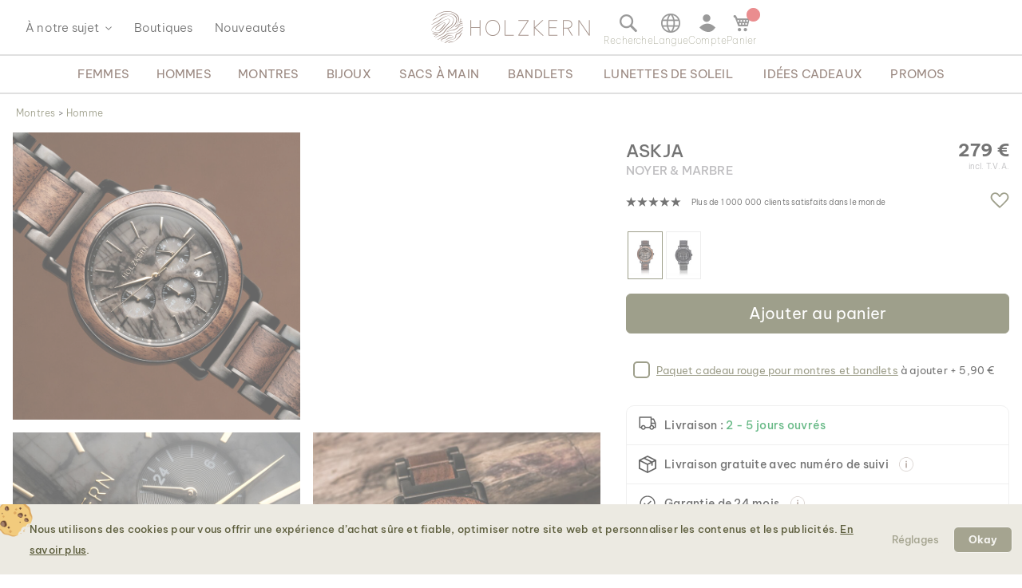

--- FILE ---
content_type: text/html; charset=UTF-8
request_url: https://www.holzkern.com/fr/askja-noyer-marbre.html
body_size: 65147
content:
<!DOCTYPE html>
<html lang="fr" class="no-js">
    <head prefix="og: http://ogp.me/ns# fb: http://ogp.me/ns/fb# product: http://ogp.me/ns/product#">
        <script type="1979056579ed60c76efd42e5-text/javascript">
    var LOCALE = 'fr\u002DFR';
    var BASE_URL = 'https\u003A\u002F\u002Fwww.holzkern.com\u002Ffr\u002F';
    var require = {
        'baseUrl': 'https\u003A\u002F\u002Fwww.holzkern.com\u002Fstatic\u002Fversion1768840584\u002Ffrontend\u002FFerihumer\u002FHolzkern\u002Ffr_FR'
    };</script>        <meta charset="utf-8">
<meta name="title" content="Askja (Noyer/Marbre) | Holzkern Montres en Bois">
<meta name="description" content="Askja (Noyer/Marbre) Notre mod&egrave;le en bois de noyer, marbre gris authentique et acier inoxydable gris, te rappellera chaque jour ce volcan unique.">
<meta name="robots" content="INDEX, FOLLOW">
<meta name="viewport" content="width=device-width, initial-scale=1">
<meta name="theme-color" content="#FFFFFF">
<meta name="format-detection" content="telephone=no">
<title>Askja (Noyer/Marbre) | Holzkern Montres en Bois</title><link rel='preload'
                 media='(min-width: 0px)' 
                href='https://www.holzkern.com/media/holzkern/cachev2/768/catalog/product/2/0/20241128_q_volcano_askja_nvb-02.avif'
                fetchpriority='high' as='image'><link rel='preload'
                 media='(min-width: 0px)' 
                href='https://www.holzkern.com/media/holzkern/cachev2/768/catalog/product/2/0/20241128_q_volcano_askja_nvb-01.avif'
                fetchpriority='high' as='image'><link rel='preload'
                 media='(min-width: 0px)' 
                href='https://www.holzkern.com/media/holzkern/cachev2/768/catalog/product/1/2/1201124_askja_yr5.avif'
                fetchpriority='high' as='image'><link rel='preload'
                 media='(min-width: 0px)' 
                href='https://www.holzkern.com/media/holzkern/cachev2/catalog/product/cache/e0ebee000c576fe1bb3206ddb14c91d5/f/r/freisteller_askja_1.avif'
                fetchpriority='high' as='image'><link rel='preload'
                
                href='https://www.holzkern.com/static/version1768840584/frontend/Ferihumer/Holzkern/fr_FR/fonts/Be_Vietnam_Pro/BeVietnamPro-Thin.woff2'
                fetchpriority='high' crossorigin="anonymous" as='font'><link rel='preload'
                
                href='https://www.holzkern.com/static/version1768840584/frontend/Ferihumer/Holzkern/fr_FR/fonts/Be_Vietnam_Pro/BeVietnamPro-Medium.woff2'
                fetchpriority='high' crossorigin="anonymous" as='font'><link rel='preload'
                
                href='https://www.holzkern.com/static/version1768840584/frontend/Ferihumer/Holzkern/fr_FR/fonts/Be_Vietnam_Pro/BeVietnamPro-Bold.woff2'
                fetchpriority='high' crossorigin="anonymous" as='font'><link rel='preload'
                
                href='https://www.holzkern.com/static/version1768840584/frontend/Ferihumer/Holzkern/fr_FR/fonts/Be_Vietnam_Pro/BeVietnamPro-Light.woff2'
                fetchpriority='high' crossorigin="anonymous" as='font'><link rel='preload'
                
                href='https://www.holzkern.com/static/version1768840584/frontend/Ferihumer/Holzkern/fr_FR/fonts/Be_Vietnam_Pro/BeVietnamPro-Regular.woff2'
                fetchpriority='high' crossorigin="anonymous" as='font'><link rel='preload'
                
                href='https://www.holzkern.com/static/version1768840584/frontend/Ferihumer/Holzkern/fr_FR/fonts/Blank-Theme-Icons/Blank-Theme-Icons.woff2'
                fetchpriority='high' crossorigin="anonymous" as='font'>
<meta name="p:domain_verify" content="c3c0e9fab0d97c0ec32a5f0d5542326d">
<meta name="google" content="notranslate">
<meta name="google-site-verification" content="ecUeIeFeITAG-ag5ZB0PQ25UlioLU2sNdtDLyP1kivE">
<script data-cfasync="false" src="https://www.holzkern.com/static/frontend/Ferihumer/Holzkern/de_DE/Ferihumer_Theme/js/kameleoon-init.min.js"></script>
<script data-cfasync="false" src="//8f6uru581n.kameleoon.eu/engine.js" async></script><link rel="stylesheet" type="text/css" media="all" href="https://www.holzkern.com/static/version1768840584/frontend/Ferihumer/Holzkern/fr_FR/css/styles-m.min.css">
<link rel="stylesheet" type="text/css" media="all" href="https://www.holzkern.com/static/version1768840584/frontend/Ferihumer/Holzkern/fr_FR/jquery/uppy/dist/uppy-custom.min.css">
<link rel="stylesheet" type="text/css" media="all" href="https://www.holzkern.com/static/version1768840584/frontend/Ferihumer/Holzkern/fr_FR/StripeIntegration_Payments/css/wallets.min.css">
<link rel="stylesheet" type="text/css" media="screen and (min-width: 768px)" href="https://www.holzkern.com/static/version1768840584/frontend/Ferihumer/Holzkern/fr_FR/css/styles-l.min.css">
<link rel="stylesheet" type="text/css" media="print" href="https://www.holzkern.com/static/version1768840584/frontend/Ferihumer/Holzkern/fr_FR/css/print.min.css">
<script src="https://www.holzkern.com/static/version1768840584/_cache/merged/f83b8f98043e137e81933cb122f09b1b.min.js" type="1979056579ed60c76efd42e5-text/javascript"></script>
<script defer src="https://www.holzkern.com/static/version1768840584/_cache/merged/5a76a63e08f898b717b185dc02df9c33.min.js" type="1979056579ed60c76efd42e5-text/javascript"></script>
<link rel="canonical" href="https://www.holzkern.com/fr/askja-noyer-marbre.html">
<link rel="icon" type="image/x-icon" href="https://www.holzkern.com/media/favicon/default/Holzkern_Favicon-bg-23.png">
<link rel="shortcut icon" type="image/x-icon" href="https://www.holzkern.com/media/favicon/default/Holzkern_Favicon-bg-23.png">
            <script type="text/x-magento-init">
        {
            "*": {
                "Magento_PageCache/js/form-key-provider": {
                    "isPaginationCacheEnabled":
                        0                }
            }
        }
    </script>

    <link rel="preload" href="https://www.holzkern.com/static/version1768840584/frontend/Ferihumer/Holzkern/fr_FR/magepack/bundle-common.min.js" as="script">

    <link rel="preload" href="https://www.holzkern.com/static/version1768840584/frontend/Ferihumer/Holzkern/fr_FR/magepack/bundle-product.min.js" as="script">


<meta property="og:type" content="product">
<meta property="og:title" content="Askja (Noyer/Marbre)">
<meta property="og:image" content="https://www.holzkern.com/media/catalog/product/cache/ea3676d129ee95e95704173109a3f098/1/2/1201124_askja_yr5.jpg">
<meta property="og:description" content="">
<meta property="og:url" content="https://www.holzkern.com/fr/askja-noyer-marbre.html">
    <meta property="product:price:amount" content="279">
    <meta property="product:price:currency" content="EUR">


    <style>
        #confirmBox,
    .am-related-title > .am-title {
        background-color: #FFFFFF;
    }
    
        #confirmBox a,
    #confirmBox a:hover,
    #confirmBox a:active,
    #confirmBox .amrelated-confirm-header {
        color: #583A2D;
    }
    
        .amcart-confirm-buttons .button {
        color: #FFFFFF;
    }
    
        .amcart-confirm-buttons .am-btn-left {
        background-color: #BBBBBB;
    }
    
        .amcart-confirm-buttons .am-btn-right {
        background-color: #583A2D;
    }
    
        .amcart-confirm-buttons,
    .amcart-confirm-buttons .checkout,
    .amcart-confirm-buttons .checkout:hover,
    .amcart-confirm-buttons .checkout:active,
    .amcart-message-box,
    .am-related-box,
    #am-a-count,
    #am-a-count:visited,
    .am-related-title > .am-title {
        color: #333333;
    }
    </style><style>
        .amgdprjs-bar-template {
            z-index: 999;
                    bottom: 0;
                }
    </style><style>
.search-terms-static ul {
  list-style-type: none;
  padding: 0;
}

.search-terms-static a {
  color: #181818;
}
</style><style>
.chips-search {
    position: absolute;
    opacity: 0;
    pointer-events: none;
    height: 0;
    overflow: hidden;
}


.menu-sidebar-wrapper .menu-sidebar-inner-wrapper .menu-sidebar-navigation-bar {

    min-height: 74px;
}
  .popular-categories {
    font-family: system-ui, -apple-system, Segoe UI, Roboto, Arial, sans-serif;
    padding: 0 16px;
  } 

  .popular-categories h3 {
    margin: 0 0 10px 0;
    color: #625349;
    font-family: "Be Vietnam Pro", system-ui, -apple-system, Segoe UI, Roboto, Arial, sans-serif;
    font-weight: 600;
    font-style: normal; /* SemiBold */
    font-size: 14px;
    line-height: 22px;
    letter-spacing: 0;
  }

  .popular-categories .chips {
    display: flex;
    flex-wrap: wrap;
    gap: 10px;
  }

  .popular-categories .chip {
    display: inline-block;
    padding: 8px 13px;
    border-radius: 4px;
    background: #e7e4dc;
    color: #181818;
    font-family: "Be Vietnam Pro", system-ui, -apple-system, Segoe UI, Roboto, Arial, sans-serif;
    font-weight: 400;
    font-style: normal; /* Regular */
    font-size: 14px;
    line-height: 22px;
    letter-spacing: 0;
    text-decoration: none;
    transition: background 120ms ease;
  }

  .popular-categories .chip:hover {
    background: #dedacf;
  }

  .popular-categories .chip:focus-visible {
    outline: 2px solid #999;
    outline-offset: 2px;
  }
#custom-slider .holzkern-grid.grid-small-2.grid-medium-2.grid-big-2.grid-bigger-4 {
            grid-template-columns: repeat(2, 1fr);
            padding: 16px 16px 0 16px;
}
#custom-slider .product-item-link {
white-space: normal !important;
}
</style><style>
.stars {
display: table-cell; 
vertical-align: middle;
white-space: nowrap;
font-size: 16px;
}
.stars-text {
padding-left: 16px; 
color: initial; 
display: table-cell; 
vertical-align: middle; 
padding-top: 2px; 
font-size: x-small;
}
.stars::before {
font-family: 'icons-blank-theme';
content: '\e605\e605\e605\e605\e605';
font-size: 130%;
line-height: 1em;
vertical-align: text-bottom;
letter-spacing: -7px;
margin-left: -4px;
color: #181818;
}
</style><style>
#package-contents .owl-nav > button {
    background: none;
}
#package-contents .owl-nav > button:before {
    border-color: #333;
}
</style><style>
.chips-result {
    position: absolute;
    opacity: 0;
    pointer-events: none;
    height: 0;
    overflow: hidden;
}


    .widget-search {
padding: 0;
     }

    .bubble-slider-section {
        background: #f5f0e8;
        padding: 40px 0 20px 0;
        width: 100%;
        overflow: hidden;
    }
    
    .bubble-slider-title {
        text-align: center;
        text-transform: uppercase;
        margin-bottom: 25px;
        padding: 0 15px;
        font-weight: 600;
        letter-spacing: 1px;
        color: #333;
    }

    #swiper-category-bubbles {
        padding: 10px 15px 50px 15px !important;
        width: 100%;
    }

    #swiper-category-bubbles .swiper-slide {
        width: 140px; 
    }

    .more-slide a {
        text-decoration: none !important;
        display: flex;
        flex-direction: column;
        align-items: center;
        color: #333;
    }

    /* Container for the image - overflow visible so outline shows */
    .bubble-img-container {
        width: 100%;
        aspect-ratio: 1/1;
        display: block;
        position: relative;
        overflow: visible; 
    }

    .bubble-img-container img {
        width: 100%;
        height: 100%;
        object-fit: cover;
        display: block;
        border-radius: 999px; /* Circular shape */
        box-shadow: 0 8px 18px rgba(0,0,0,0.12);
        transition: all 0.3s ease; /* Universal transition for scale and outline */
    }

    .more-text {
        display: block;
        margin-top: 0.75rem;
        text-align: center;
        line-height: 1.2;
        font-weight: 400;
        font-size: 14px;
        transition: 0.3s ease;
    }

    /* PREVENT LAYOUT JUMP ON BOLD */
    .more-text::after {
        content: attr(data-span-txt);
        font-weight: 500;
        display: block;
        visibility: hidden;
        overflow: hidden;
        user-select: none;
        pointer-events: none;
        height: 0;
    }

    /* EXACT HOVER BEHAVIOR REQUESTED */
    #swiper-category-bubbles .more-slide:hover img {
        transform: scale(1.05);
        outline: 1px solid #4a4a3f;
        outline-offset: 2px;
    }

    #swiper-category-bubbles .more-slide:hover .more-text {
        font-weight: 500;
        color: #4a4a3f;
    }

    /* Swiper Pagination Color */
    #swiper-category-bubbles .swiper-pagination-bullet-active {
        background: #4a4a3f !important;
    }

@media (max-width: 767px) {
    .widget-search {
padding: 0 12px;
     }
}
</style><style>

#clickandcollect-toggle-button.action.primary {	
    background: #e8e5da;
    border-color: #5e5f3e;
    color: #5e5f3e;
    box-shadow: none;
    border-radius: 4px;
    padding: 16px; 
    font-weight:600;
    margin-top: 8px;
    width: 100%;
    text-align: center;
}
#clickandcollect-toggle-button.action.primary:hover {
    background: #edeadf;
    border-color: #5e5f3e;
    color: #5e5f3e;
    box-shadow: none;
    border-radius: 4px;
    padding: 16px; 
    font-weight:600;
    margin-top: 8px;
    width: 100%;
    text-align: center;
    border: 1px solid #5e5f3e;
    -webkit-box-shadow: 2px 2px 5px 0 rgba(204, 204, 204, 1);
    -moz-box-shadow: 2px 2px 5px 0 rgba(204, 204, 204, 1);
    box-shadow: 2px 2px 5px 0 rgba(204, 204, 204, 1);
}


.block-click-and-collect {
padding-top:12px;
}

.click-and-collect-product {
	display: flex;
	margin: 0 0 12px 0;
	border-top: 2px solid #ccc;
	border-bottom: 2px solid #ccc;
	padding: 6px;
}
.click-and-collect-product-name {
	font-weight: bold;
	text-transform: uppercase;
}
.click-and-collect-product-name-2 {
	font-size: 85%;
	color: #575757;
	text-transform: uppercase;
}
.click-and-collect-product-price {
	margin-top: 16px;
	font-weight: bold;
}
.click-and-collect-product-image {
	font-size: 0;
}
.click-and-collect-headline {
	font-weight: bold;
	font-size: 120%;
}
#click-and-collect-form {
	display: none;
}
.click-and-collect-store-name {
	margin-top: 12px;
	font-size: 110%;
	font-weight: normal;
}
.click-and-collect-store-address {
	font-style: italic;
}

.gm-infowindow {
    box-sizing: border-box;
    overflow: hidden;
}

.gm-infowindow p {
    line-height: 1.65rem;
    margin-bottom: 0.65rem;
    font-size: 1.45rem;
}

.gm-infowindow-title {
    margin-bottom: 0.65rem;
    font-size: 1.65rem;
}

.action.primary.highlight-bg {
    text-align: center;
    margin-top: 12px;
    padding: 8px;
    display: inline-block;
    width: 100%;
    text-transform: uppercase;
}

</style><link rel="stylesheet" href="https://static.holzkern.com/base/reviews/review-style-css.css"><link href="https://static.holzkern.com/base/brand-info-grid/brand-info-grid.css" rel="stylesheet"><link rel="stylesheet" href="https://static.holzkern.com/base/footer-content/footer-content.css"><link rel="stylesheet" href="https://static.holzkern.com/base/faq/faq.css"></head>
    <body data-container="body" data-mage-init='{"loaderAjax": {}, "loader": { "icon": "https://www.holzkern.com/static/version1768840584/frontend/Ferihumer/Holzkern/fr_FR/images/loader-2.gif"}}' class="store-fr catalog-product-view product-askja-noyer-marbre attribute-set-uhren suited-for-men page-layout-1column" id="html-body" itemtype="http://schema.org/Product" itemscope="itemscope">
            
<noscript><iframe src="https://www.googletagmanager.com/ns.html?id=GTM-N3DLNS3" height="0" width="0" style="display:none;visibility:hidden"></iframe></noscript>
    <div class="gtm-datalayer-container" data-mage-init='{"gtm_data_layer" : {"datalayer": [{"google_tag_params":{"ecomm_pagetype":"product","ecomm_prodid":"9120078335116","ecomm_totalvalue":"279.00","ecomm_category":"Boutique\/Montres\/Homme\/The Volcano Collection (45mm)"},"ecommerce":{"detail":{"products":[{"name":"Askja (Noyer\/Marbre)","id":"9120078335116","product_type":"simple","parent_id":null,"price":"279.00","category":"Boutique\/Montres\/Homme\/The Volcano Collection (45mm)","url":"https:\/\/www.holzkern.com\/fr\/askja-noyer-marbre.html","thumbnail":"https:\/\/www.holzkern.com\/media\/catalog\/product\/cache\/c7f7833558a428522327dbdb04d81943\/1\/2\/1201124_askja_yr5.jpg","attribute_set":"Uhren","gender":"Men","jewelry_type":"","jewelry_color":"","movement":"Quartz","diameter":"45 mm","dial_material":"Pierre","is_limited_edition":0,"is_in_stock":1}]},"impressions":[{"name":"Piton (\u00c9rable\/\u00c9rable)","id":"9010631020651","price":"239.00","category":"Boutique\/Montres\/Homme\/The Volcano Collection (45mm)","list":"Related Products From Askja (Noyer\/Marbre)","position":1}],"currencyCode":"EUR"},"event":"impression","eventCategory":"Ecommerce","eventAction":"Impression","eventLabel":"product Askja (Noyer\/Marbre)"}], "wpcookies": ["wp_customerId","wp_customerGroup"]}}'>
    </div>

<script id="gtmScript" type="1979056579ed60c76efd42e5-text/javascript">
(function(w,d,s,l,i){w[l]=w[l]||[];w[l].push({'gtm.start':
new Date().getTime(),event:'gtm.js'});var f=d.getElementsByTagName(s)[0],
j=d.createElement(s),dl=l!='dataLayer'?'&l='+l:'';j.async=true;j.src=
'https://www.googletagmanager.com/gtm.js?id='+i+dl;var n=d.querySelector('[nonce]');
n&&j.setAttribute('nonce',n.nonce||n.getAttribute('nonce'));f.parentNode.insertBefore(j,f);
})(window,document,'script','dataLayer','GTM-N3DLNS3');
</script>
<script type="application/ld+json">
    {
    "@context": "http://schema.org",
    "@type": "Organization",
    "url": "https://www.holzkern.com/fr/",
"logo": "https://www.holzkern.com/static/version1768840584/frontend/Ferihumer/Holzkern/fr_FR/images/logo.svg",
"address": {
    "@type": "PostalAddress",
    "streetAddress": "Autokaderstrasse 33 / 11.3",
    "addressLocality": "Wien",
    "addressRegion": "AT",
    "postalCode": "1210"
},
    "sameAs" : ["https://www.facebook.com/holzkern/","https://www.instagram.com/holzkernwatches/","https://www.youtube.com/channel/UCDPF9ecGtN8CSZmyYdT0BNw"],
    "name": "Holzkern",
"telephone": "+43 677 621 622 44"
}
</script>
<script type="1979056579ed60c76efd42e5-text/javascript">require([
        'jquery',
        'Magento_Customer/js/customer-data',
        'mage/cookies',
    ],
    function($, customerData) {
        if ($.mage.cookies.get('amcookie_allowed') == null) {
            customerData.getInitCustomerData().then(function() {
                customerData.reload(['customer'], true);
            });
        }
    },
);</script>
<script type="text/x-magento-init">
    {
        "*": {
            "Magento_PageBuilder/js/widget-initializer": {
                "config": {"[data-content-type=\"slider\"][data-appearance=\"default\"]":{"Magento_PageBuilder\/js\/content-type\/slider\/appearance\/default\/widget":false},"[data-content-type=\"map\"]":{"Magento_PageBuilder\/js\/content-type\/map\/appearance\/default\/widget":false},"[data-content-type=\"row\"]":{"Magento_PageBuilder\/js\/content-type\/row\/appearance\/default\/widget":false},"[data-content-type=\"tabs\"]":{"Magento_PageBuilder\/js\/content-type\/tabs\/appearance\/default\/widget":false},"[data-content-type=\"slide\"]":{"Magento_PageBuilder\/js\/content-type\/slide\/appearance\/default\/widget":{"buttonSelector":".pagebuilder-slide-button","showOverlay":"hover","dataRole":"slide"}},"[data-content-type=\"banner\"]":{"Magento_PageBuilder\/js\/content-type\/banner\/appearance\/default\/widget":{"buttonSelector":".pagebuilder-banner-button","showOverlay":"hover","dataRole":"banner"}},"[data-content-type=\"buttons\"]":{"Magento_PageBuilder\/js\/content-type\/buttons\/appearance\/inline\/widget":false},"[data-content-type=\"products\"][data-appearance=\"carousel\"]":{"Magento_PageBuilder\/js\/content-type\/products\/appearance\/carousel\/widget":false}},
                "breakpoints": {"desktop":{"label":"Desktop","stage":true,"default":true,"class":"desktop-switcher","icon":"Magento_PageBuilder::css\/images\/switcher\/switcher-desktop.svg","conditions":{"min-width":"1024px"},"options":{"products":{"default":{"slidesToShow":"5"}}}},"tablet":{"conditions":{"max-width":"1024px","min-width":"768px"},"options":{"products":{"default":{"slidesToShow":"4"},"continuous":{"slidesToShow":"3"}}}},"mobile":{"label":"Mobile","stage":true,"class":"mobile-switcher","icon":"Magento_PageBuilder::css\/images\/switcher\/switcher-mobile.svg","media":"only screen and (max-width: 768px)","conditions":{"max-width":"768px","min-width":"640px"},"options":{"products":{"default":{"slidesToShow":"3"}}}},"mobile-small":{"conditions":{"max-width":"640px"},"options":{"products":{"default":{"slidesToShow":"2"},"continuous":{"slidesToShow":"1"}}}}}            }
        }
    }
</script>

<div class="cookie-status-message" id="cookie-status">
    The store will not work correctly when cookies are disabled.</div>
<script type="1979056579ed60c76efd42e5-text/javascript">document.querySelector("#cookie-status").style.display = "none";</script>
<script type="text/x-magento-init">
    {
        "*": {
            "cookieStatus": {}
        }
    }
</script>

<script type="text/x-magento-init">
    {
        "*": {
            "mage/cookies": {
                "expires": null,
                "path": "\u002F",
                "domain": ".holzkern.com",
                "secure": true,
                "lifetime": "1209600"
            }
        }
    }
</script>
    <noscript>
        <div class="message global noscript">
            <div class="content">
                <p>
                    <strong>JavaScript semble &ecirc;tre d&eacute;sactiv&eacute; sur votre navigateur.</strong>
                    <span>
                        Pour la meilleure exp&eacute;rience possible sur notre site, assurez-vous d'activer JavaScript sur votre navigateur.                    </span>
                </p>
            </div>
        </div>
    </noscript>

<script type="1979056579ed60c76efd42e5-text/javascript">
    window.cookiesConfig = window.cookiesConfig || {};
    window.cookiesConfig.secure = true;
</script><script type="1979056579ed60c76efd42e5-text/javascript">    require.config({
        map: {
            '*': {
                wysiwygAdapter: 'mage/adminhtml/wysiwyg/tiny_mce/tinymceAdapter'
            }
        }
    });</script><script type="1979056579ed60c76efd42e5-text/javascript">    require.config({
        paths: {
            googleMaps: 'https\u003A\u002F\u002Fmaps.googleapis.com\u002Fmaps\u002Fapi\u002Fjs\u003Fv\u003D3.53\u0026key\u003D'
        },
        config: {
            'Magento_PageBuilder/js/utils/map': {
                style: '',
            },
            'Magento_PageBuilder/js/content-type/map/preview': {
                apiKey: '',
                apiKeyErrorMessage: 'You\u0020must\u0020provide\u0020a\u0020valid\u0020\u003Ca\u0020href\u003D\u0027https\u003A\u002F\u002Fwww.holzkern.com\u002Ffr\u002Fadminhtml\u002Fsystem_config\u002Fedit\u002Fsection\u002Fcms\u002F\u0023cms_pagebuilder\u0027\u0020target\u003D\u0027_blank\u0027\u003EGoogle\u0020Maps\u0020API\u0020key\u003C\u002Fa\u003E\u0020to\u0020use\u0020a\u0020map.'
            },
            'Magento_PageBuilder/js/form/element/map': {
                apiKey: '',
                apiKeyErrorMessage: 'You\u0020must\u0020provide\u0020a\u0020valid\u0020\u003Ca\u0020href\u003D\u0027https\u003A\u002F\u002Fwww.holzkern.com\u002Ffr\u002Fadminhtml\u002Fsystem_config\u002Fedit\u002Fsection\u002Fcms\u002F\u0023cms_pagebuilder\u0027\u0020target\u003D\u0027_blank\u0027\u003EGoogle\u0020Maps\u0020API\u0020key\u003C\u002Fa\u003E\u0020to\u0020use\u0020a\u0020map.'
            },
        }
    });</script><script type="1979056579ed60c76efd42e5-text/javascript">
    require.config({
        shim: {
            'Magento_PageBuilder/js/utils/map': {
                deps: ['googleMaps']
            }
        }
    });</script>
<script type="1979056579ed60c76efd42e5-text/javascript">window.isGdprCookieEnabled = true;

require(['Amasty_GdprFrontendUi/js/modal-show'], function (modalConfigInit) {
    modalConfigInit({"isDeclineEnabled":0,"barLocation":0,"policyText":"<h2 class=\"cookie-mobile-title\">Param\u00e8tres des cookies<\/h2>\r\n<p>Nous utilisons des cookies pour vous offrir une exp\u00e9rience d\u2019achat s\u00fbre et fiable, optimiser notre site web et personnaliser les contenus et les publicit\u00e9s. <a style=\"text-decoration:underline\" target=\"_blank\" href=\"https:\/\/www.holzkern.com\/fr\/politique-confidentialite-cookie-restriction-mode\/\">En savoir plus<\/a>.<\/p>\r\n\r\n","firstShowProcess":"0","cssConfig":{"backgroundColor":"#ECEAE2","policyTextColor":"#5E5F3E","textColor":null,"titleColor":null,"linksColor":"#5E5F3E","acceptBtnColor":"#5E5F3E","acceptBtnColorHover":"#FFFFFF","acceptBtnTextColor":"#FFFFFF","acceptBtnTextColorHover":"#5E5F3E","acceptBtnOrder":null,"allowBtnTextColor":"#5E5F3E","allowBtnTextColorHover":"#5E5F3E","allowBtnColor":"#ECEAE2","allowBtnColorHover":"#ECEAE2","allowBtnOrder":null,"declineBtnTextColorHover":null,"declineBtnColorHover":null,"declineBtnTextColor":null,"declineBtnColor":null,"declineBtnOrder":null},"isPopup":true,"isModal":false,"className":"amgdprjs-bar-template","buttons":[{"label":"R\u00e9glages","dataJs":"settings","class":"-settings"},{"label":"Okay","dataJs":"accept","class":"-allow -save","action":"allowCookies"}],"template":"\n<div class=\"modal-popup _show amgdprcookie-bar-container <% if (data.isPopup) { %>-popup<% } %>\"\n     data-amcookie-js=\"bar\"\n     role=\"alertdialog\" tabindex=\"-1\">\n    <div class=\"amgdprcookie-bar-block\">\n        <div class=\"amgdprcookie-policy\"><%= data.policyText %><\/div>\n        <div class=\"amgdprcookie-buttons-block\">\n            <% _.each(data.buttons, function(button) { %>\n            <button class=\"amgdprcookie-button <%= button.class %>\" data-amgdprcookie-js=\"<%= button.dataJs %>\"\n                    disabled><%= button.label %>\n            <\/button>\n            <% }); %>\n        <\/div>\n    <\/div>\n<\/div>\n\n<style>\n    .amgdprcookie-bar-container {\n        background-color: <%= css.backgroundColor %>\n    }\n\n    .amgdprcookie-bar-container .amgdprcookie-policy {\n        color: <%= css.policyTextColor%>;\n    }\n\n    .amgdprcookie-bar-container .amgdprcookie-text {\n        color: <%= css.textColor %>;\n    }\n\n    .amgdprcookie-bar-container .amgdprcookie-header {\n        color: <%= css.titleColor %>;\n    }\n\n    .amgdprcookie-bar-container .amgdprcookie-link,\n    .amgdprcookie-bar-container .amgdprcookie-policy a {\n        color: <%= css.linksColor %>;\n    }\n\n    .amgdprcookie-bar-container .amgdprcookie-button.-save {\n        background-color: <%= css.acceptBtnColor %>;\n        border-color: <%= css.acceptBtnColor %>;\n        color: <%= css.acceptBtnTextColor %>;\n    }\n\n    .amgdprcookie-bar-container .amgdprcookie-button.-save:hover {\n        background-color: <%= css.acceptBtnColorHover %>;\n        border-color: <%= css.acceptBtnColorHover %>;\n        color: <%= css.acceptBtnTextColorHover %>;\n    }\n\n    .amgdprcookie-bar-container .amgdprcookie-button.-settings {\n        background-color: <%= css.allowBtnColor %>;\n        border-color: <%= css.allowBtnColor %>;\n        color: <%= css.allowBtnTextColor %>;\n    }\n\n    .amgdprcookie-bar-container .amgdprcookie-button.-settings:hover {\n        background-color: <%= css.allowBtnColorHover %>;\n        border-color: <%= css.allowBtnColorHover %>;\n        color: <%= css.allowBtnTextColorHover %>;\n    }\n\n    .amgdprcookie-bar-container .amgdprcookie-button.-decline {\n        order: <%= css.declineBtnOrder %>;\n        background-color: <%= css.declineBtnColor %>;\n        border-color: <%= css.declineBtnColor %>;\n        color: <%= css.declineBtnTextColor %>;\n    }\n\n    .amgdprcookie-bar-container .amgdprcookie-button.-decline:hover {\n        background-color: <%= css.declineBtnColorHover %>;\n        border-color: <%= css.declineBtnColorHover %>;\n        color: <%= css.declineBtnTextColorHover %>;\n    }\n<\/style>\n"});
});</script>    <script type="text/x-magento-init">
        {
            "*": {
                "Magento_Ui/js/core/app": {"components":{"gdpr-cookie-modal":{"cookieText":"We use cookies to help improve our services, make personal offers, and enhance your experience. If you do not accept optional cookies below, your experience may be affected. If you want to know more, please read the <a href=\"privacy-policy-cookie-restriction-mode\" title=\"Cookie Policy\" target=\"_blank\">Cookie Policy<\/a> -> We use cookies to improve our services, make personal offers, and enhance your experience. If you do not accept optional cookies below, your experience may be affected. If you want to know more, please, read the <a href=\"privacy-policy-cookie-restriction-mode\" title=\"Cookie Policy\" target=\"_blank\">Cookie Policy<\/a>","firstShowProcess":"0","acceptBtnText":"Okay","declineBtnText":null,"settingsBtnText":null,"isDeclineEnabled":0,"component":"Amasty_GdprFrontendUi\/js\/cookies","popupText":"<p>Lorsque vous visitez un site Web ou utilisez une application, ce site peut stocker ou r\u00e9cup\u00e9rer des informations sur votre navigateur, principalement sous la forme de cookies. Ces informations peuvent vous concerner, ou bien vos pr\u00e9f\u00e9rences ou m\u00eame votre appareil, et sont principalement utilis\u00e9es pour faire fonctionner le site comme vous le souhaitez. Les informations ne vous identifient g\u00e9n\u00e9ralement pas directement, mais peuvent vous offrir une exp\u00e9rience Web plus personnalis\u00e9e. Parce que nous respectons votre droit \u00e0 la confidentialit\u00e9, vous pouvez choisir de ne pas autoriser certains types de cookies. Cependant, le blocage de certains types de cookies peut avoir un impact sur votre exp\u00e9rience sur le site ainsi que sur les services que nous sommes en mesure d'offrir.<\/p>","children":{"gdpr-cookie-settings-modal":{"component":"Amasty_GdprFrontendUi\/js\/modal\/cookie-settings"},"gdpr-cookie-information-modal":{"component":"Amasty_GdprFrontendUi\/js\/modal\/cookie-information"}}}}}            }
        }
    </script>
    <!-- ko scope: 'gdpr-cookie-modal' -->
        <!--ko template: getTemplate()--><!-- /ko -->
    <!-- /ko -->
    

<div class="page-wrapper"><header class="page-header"><div class="panel wrapper"><a class="action skip contentarea" href="#contentarea">
    <span>
        Allez au contenu    </span>
</a>
<script type="text/x-magento-init">
    {
        "*": {
            "Ferihumer_Theme/js/accessibility": {}
        }
    }
</script>
</div><div class="header content"><div class="menu-sidebar-wrapper left-side"><div class="about-menu-container">
<div class="menu-dropdown menu-tooltip about-dropdown" tabindex="0">
    <span>&Agrave; notre sujet</span>
    <div class="dropdown-content-wrapper">
        <div><a href="https://www.holzkern.com/fr/our-roots/">Nos racines</a></div>
        <div><a href="https://www.holzkern.com/fr/blog/post/our-materials/">Nos mat&eacute;riaux</a></div>
        <div class="hide-da hide-en hide-en-gb hide-en-ca hide-en-world hide-fr hide-fr-ca hide-es hide-it  hide-nl hide-pl hide-se"><a href="https://www.holzkern.com/fr/blog/post/unsere-uhrentypen/">Die verschiedenen Uhrentypen</a></div>
        <div><a href="https://www.holzkern.com/fr/faq/">Questions et r&eacute;ponses</a></div>
        <div><a href="https://www.holzkern.com/fr/reviews-about-holzkern/">Avis</a></div>
        <div><a href="https://www.holzkern.com/fr/customer/account/">Premium Club</a></div>
    </div>
</div>
<div><a href="https://www.holzkern.com/fr/local-stores/">Boutiques</a></div>
<div><a href="https://www.holzkern.com/fr/nouveautes.html">Nouveaut&eacute;s</a></div>
</div>
<span aria-label="Open Menu" class="burger menu-toggle mobile-menu-burger" data-mage-init='{"simulate-label":{}}' data-for="menu-toggle-input-checkbox" data-subheader="Menu" tabindex="0" aria-expanded="false" role="button"></span>

<span aria-label="Ouvrir la barre de recherche" data-mage-init='{"simulate-label":{}}' class="search-icon menu-toggle" data-for="search-toggle-input-checkbox" role="button" data-subheader="Recherche" tabindex="0" aria-expanded="false"></span>
</div>

    <a class="logo" href="https://www.holzkern.com/fr/" title="Holzkern">
        <span class="hidden-text">Holzkern - une marque du groupe Time for Nature GmbH</span>
        <img src="https://www.holzkern.com/media/logo/default/holzkern_logo_2023_400x80.png" alt="Holzkern" width="200" height="40">
    </a>
<div class="menu-sidebar-wrapper right-side">
<label class="search-icon menu-toggle" for="search-toggle-input-checkbox" tabindex="0" data-subheader="Recherche">
    <span class="visually-hidden">Ouvrir la barre de recherche</span>
</label>
<input type="checkbox" id="search-toggle-input-checkbox" name="search-toggle-input-checkbox" class="menu-toggle-input search-toggle-input">
<form class="form minisearch menu-sidebar-inner-wrapper" id="search_mini_form" action="https://www.holzkern.com/fr/catalogsearch/result/" method="get">
    <div class="menu-sidebar-navigation-bar">
        <div class="menu-sidebar-navigation-bar-text center bold julius">
            <span>
                Recherchez sur notre site Web des produits et du contenu            </span>
        </div>
        <span class="menu-toggle close-minisearch" tabindex="0" data-mage-init='{"simulate-label":{}}' data-for="search-toggle-input-checkbox"></span>
    </div>
    <div class="menu-sidebar-search-area">
        <div class="field search">
            <label for="search" class="visually-hidden">Recherche</label>
            <input id="search" data-mage-init='{"quickSearch":{
                        "formSelector":"#search_mini_form",
                        "url":"https://www.holzkern.com/fr/search/ajax/suggest/",
                        "destinationSelector":"#search_autocomplete"}
                   }' type="text" name="q" value="" placeholder="Parcourir l'ensemble du magasin..." class="input-text" maxlength="128" role="combobox" aria-haspopup="false" aria-expanded="false" aria-autocomplete="both" autocomplete="off">
            <button type="submit" title="Recherche" class="action search">
            </button>
        </div>
        <div class="search-mini-result-title">
            Voici les r&eacute;sultats les plus pertinents        </div>
    </div>
    <div class="menu-sidebar-scroll-wrapper search-mini-scroll-wrapper">
        <div id="search_autocomplete" class="search-autocomplete"></div>
        


<div class="gmb small-pad-sides search-terms-static">
  <ul>
    <li><a href="https://www.holzkern.com/fr/boutique/bijouterie/bagues.html">Bagues</a></li>
    <li><a href="https://www.holzkern.com/fr/boutique/montres/homme/automatiques.html">Automatiques</a></li>
    <li><a href="https://www.holzkern.com/fr/boutique/bijouterie/boucles.html">Boucles d&acute;oreilles</a></li>
    <li><a href="https://www.holzkern.com/fr/boutique/montres/homme/solaires.html">Solaires</a></li>
  </ul>
</div>


<div class="chips-search">

<section class="popular-categories" aria-label="Cat&eacute;gories populaires">
<h3>Cat&eacute;gories populaires</h3>
<div class="chips">
    <a class="chip" data-term="Montres" href="https://www.holzkern.com/fr/boutique/montres.html">Montres</a>
    <a class="chip" data-term="Montres pour homme" href="https://www.holzkern.com/fr/boutique/montres/homme.html">Montres pour homme</a>
    <a class="chip" data-term="Montres pour femme" href="https://www.holzkern.com/fr/boutique/montres/femme.html">Montres pour femme</a>
    <a class="chip" data-term="Bagues" href="https://www.holzkern.com/fr/boutique/bijouterie/bagues.html">Bagues</a>
    <a class="chip" data-term="Boucles d&rsquo;oreilles" href="https://www.holzkern.com/fr/boutique/bijouterie/boucles.html">Boucles d&rsquo;oreilles</a>
    <a class="chip" data-term="Colliers &amp; cha&icirc;nes" href="https://www.holzkern.com/fr/boutique/bijouterie/colliers.html">Colliers &amp; cha&icirc;nes</a>
    <a class="chip" data-term="Bracelets" href="https://www.holzkern.com/fr/boutique/bijouterie/bracelets.html">Bracelets femme</a>
    <a class="chip" data-term="Bracelets homme" href="https://www.holzkern.com/fr/boutique/bijouterie/homme/bracelets.html">Bracelets homme</a>
</div>


<h3 class="section-title" style="margin-top: 16px;">Service</h3>
<div class="chips"><a class="chip" href="https://www.holzkern.com/fr/faq/">FAQ</a> <a class="chip" href="https://www.holzkern.com/fr/faq/returns/">Retours</a> <a class="chip" href="https://www.holzkern.com/fr/faq/expedition-et-livraison">Exp&eacute;dition et Livraison</a></div>
</section>


<div id="custom-slider">
    <div class="products wrapper grid products-grid">
        <ol class="holzkern-grid grid-small-2        grid-medium-2 grid-big-2 grid-bigger-4">
                            <li class="grid-item">
                    
<div class="product-item-info remove-border-product-grid " data-container="grid">
    <div class="zero-height relative">
        <a href="https://www.holzkern.com/fr/hanwi-nacre-or.html" class="product photo product-item-photo">
            
<span class="product-image-container" data-freisteller="https://www.holzkern.com/media/catalog/product/cache/08bea4719039e4e1a78ac506839f3f29/f/r/freisteller_hanwi_1.jpg">

                <span class="product-image-wrapper product-image-wrapper-plp" style="padding-bottom: calc(100% + 5px);">

        
            <span class="swiper-plp" data-mage-init='{"Magento_Catalog\/js\/plp-swiper":{"swiperOptions":{"preloadImages":false,"watchSlidesProgress":true,"loop":true,"slidesPerView":1,"spaceBetween":10}}}'>
                <div class="swiper-wrapper">
                    
                    <div class="swiper-slide">
                                <picture>
        <source srcset="[data-uri]" data-srcset="https://www.holzkern.com/media/holzkern/cachev2/catalog/product/cache/08bea4719039e4e1a78ac506839f3f29/1/_/1_q_210705_hanwi_cv_1_kopie.avif" type="image/avif" media="(min-width: 0px)"><source srcset="[data-uri]" data-srcset="https://www.holzkern.com/media/catalog/product/cache/08bea4719039e4e1a78ac506839f3f29/1/_/1_q_210705_hanwi_cv_1_kopie.jpg" media="(min-width: 0px)">
        <img src="[data-uri]" data-srcset="https://www.holzkern.com/media/catalog/product/cache/08bea4719039e4e1a78ac506839f3f29/1/_/1_q_210705_hanwi_cv_1_kopie.jpg" alt='"Hanwi", montre &eacute;l&eacute;gante aux tons nacr&eacute;s et dor&eacute;s avec un style classique et sophistiqu&eacute;.' title='"Hanwi", montre &eacute;l&eacute;gante aux tons nacr&eacute;s et dor&eacute;s avec un style classique et sophistiqu&eacute;.' class="lazyload full-width product-image-photo product-img-placeholder" width="768" height="768">        </picture>
                            </div>

                                            <div class="swiper-slide" data-optimized-html='        &lt;picture &gt;
        &lt;source srcset="data&amp;#x3A;image&amp;#x2F;gif&amp;#x3B;base64,R0lGODlhAQABAAAAACH5BAEKAAEALAAAAAABAAEAAAICTAEAOw&amp;#x3D;&amp;#x3D;" data-srcset="https://www.holzkern.com/media/holzkern/cachev2/catalog/product/cache/08bea4719039e4e1a78ac506839f3f29/2/_/2_q_210705_hanwi_cv_24.avif" type="image/avif" media="(min-width: 0px)"/&gt;&lt;source srcset="data&amp;#x3A;image&amp;#x2F;gif&amp;#x3B;base64,R0lGODlhAQABAAAAACH5BAEKAAEALAAAAAABAAEAAAICTAEAOw&amp;#x3D;&amp;#x3D;" data-srcset="https://www.holzkern.com/media/catalog/product/cache/08bea4719039e4e1a78ac506839f3f29/2/_/2_q_210705_hanwi_cv_24.jpg" media="(min-width: 0px)"/&gt;
        &lt;img src="data&amp;#x3A;image&amp;#x2F;gif&amp;#x3B;base64,R0lGODlhAQABAAAAACH5BAEKAAEALAAAAAABAAEAAAICTAEAOw&amp;#x3D;&amp;#x3D;" data-srcset="https://www.holzkern.com/media/catalog/product/cache/08bea4719039e4e1a78ac506839f3f29/2/_/2_q_210705_hanwi_cv_24.jpg" alt="Montre&amp;#x20;&amp;quot;Hanwi&amp;quot;&amp;#x20;dot&amp;#xE9;e&amp;#x20;d&amp;#x27;un&amp;#x20;cadran&amp;#x20;en&amp;#x20;nacre&amp;#x20;et&amp;#x20;d&amp;#x27;un&amp;#x20;bracelet&amp;#x20;en&amp;#x20;or&amp;#x20;entour&amp;#xE9;&amp;#x20;de&amp;#x20;fleurs&amp;#x20;s&amp;#xE9;ch&amp;#xE9;es." title="Montre&amp;#x20;&amp;quot;Hanwi&amp;quot;&amp;#x20;dot&amp;#xE9;e&amp;#x20;d&amp;#x27;un&amp;#x20;cadran&amp;#x20;en&amp;#x20;nacre&amp;#x20;et&amp;#x20;d&amp;#x27;un&amp;#x20;bracelet&amp;#x20;en&amp;#x20;or&amp;#x20;entour&amp;#xE9;&amp;#x20;de&amp;#x20;fleurs&amp;#x20;s&amp;#xE9;ch&amp;#xE9;es." class="lazyload full-width&amp;#x20;product-image-photo&amp;#x20;product-img-placeholder" width="768" height="768"/&gt;        &lt;/picture&gt;
        ' data-loaded="0">
                        </div>
                                            <div class="swiper-slide" data-optimized-html='        &lt;picture &gt;
        &lt;source srcset="data&amp;#x3A;image&amp;#x2F;gif&amp;#x3B;base64,R0lGODlhAQABAAAAACH5BAEKAAEALAAAAAABAAEAAAICTAEAOw&amp;#x3D;&amp;#x3D;" data-srcset="https://www.holzkern.com/media/holzkern/cachev2/catalog/product/cache/08bea4719039e4e1a78ac506839f3f29/3/_/3_q_210705_hanwi_cv_47.avif" type="image/avif" media="(min-width: 0px)"/&gt;&lt;source srcset="data&amp;#x3A;image&amp;#x2F;gif&amp;#x3B;base64,R0lGODlhAQABAAAAACH5BAEKAAEALAAAAAABAAEAAAICTAEAOw&amp;#x3D;&amp;#x3D;" data-srcset="https://www.holzkern.com/media/catalog/product/cache/08bea4719039e4e1a78ac506839f3f29/3/_/3_q_210705_hanwi_cv_47.jpg" media="(min-width: 0px)"/&gt;
        &lt;img src="data&amp;#x3A;image&amp;#x2F;gif&amp;#x3B;base64,R0lGODlhAQABAAAAACH5BAEKAAEALAAAAAABAAEAAAICTAEAOw&amp;#x3D;&amp;#x3D;" data-srcset="https://www.holzkern.com/media/catalog/product/cache/08bea4719039e4e1a78ac506839f3f29/3/_/3_q_210705_hanwi_cv_47.jpg" alt="&amp;quot;Hanwi&amp;quot;,&amp;#x20;montre&amp;#x20;&amp;#xE9;l&amp;#xE9;gante&amp;#x20;en&amp;#x20;or&amp;#x20;avec&amp;#x20;des&amp;#x20;accents&amp;#x20;de&amp;#x20;nacre,&amp;#x20;allie&amp;#x20;&amp;#xE9;l&amp;#xE9;gance&amp;#x20;et&amp;#x20;sophistication." title="&amp;quot;Hanwi&amp;quot;,&amp;#x20;montre&amp;#x20;&amp;#xE9;l&amp;#xE9;gante&amp;#x20;en&amp;#x20;or&amp;#x20;avec&amp;#x20;des&amp;#x20;accents&amp;#x20;de&amp;#x20;nacre,&amp;#x20;allie&amp;#x20;&amp;#xE9;l&amp;#xE9;gance&amp;#x20;et&amp;#x20;sophistication." class="lazyload full-width&amp;#x20;product-image-photo&amp;#x20;product-img-placeholder" width="768" height="768"/&gt;        &lt;/picture&gt;
        ' data-loaded="0">
                        </div>
                                            <div class="swiper-slide" data-optimized-html='        &lt;picture &gt;
        &lt;source srcset="data&amp;#x3A;image&amp;#x2F;gif&amp;#x3B;base64,R0lGODlhAQABAAAAACH5BAEKAAEALAAAAAABAAEAAAICTAEAOw&amp;#x3D;&amp;#x3D;" data-srcset="https://www.holzkern.com/media/holzkern/cachev2/catalog/product/cache/08bea4719039e4e1a78ac506839f3f29/4/_/4_q_210705_hanwi_cv_37.avif" type="image/avif" media="(min-width: 0px)"/&gt;&lt;source srcset="data&amp;#x3A;image&amp;#x2F;gif&amp;#x3B;base64,R0lGODlhAQABAAAAACH5BAEKAAEALAAAAAABAAEAAAICTAEAOw&amp;#x3D;&amp;#x3D;" data-srcset="https://www.holzkern.com/media/catalog/product/cache/08bea4719039e4e1a78ac506839f3f29/4/_/4_q_210705_hanwi_cv_37.jpg" media="(min-width: 0px)"/&gt;
        &lt;img src="data&amp;#x3A;image&amp;#x2F;gif&amp;#x3B;base64,R0lGODlhAQABAAAAACH5BAEKAAEALAAAAAABAAEAAAICTAEAOw&amp;#x3D;&amp;#x3D;" data-srcset="https://www.holzkern.com/media/catalog/product/cache/08bea4719039e4e1a78ac506839f3f29/4/_/4_q_210705_hanwi_cv_37.jpg" alt="Montre&amp;#x20;&amp;quot;Hanwi&amp;quot;&amp;#x20;avec&amp;#x20;cadran&amp;#x20;en&amp;#x20;nacre&amp;#x20;et&amp;#x20;bracelet&amp;#x20;dor&amp;#xE9;,&amp;#x20;pr&amp;#xE9;sent&amp;#xE9;e&amp;#x20;avec&amp;#x20;style&amp;#x20;sur&amp;#x20;un&amp;#x20;coussin&amp;#x20;dans&amp;#x20;un&amp;#x20;coffret&amp;#x20;en&amp;#x20;bois." title="Montre&amp;#x20;&amp;quot;Hanwi&amp;quot;&amp;#x20;avec&amp;#x20;cadran&amp;#x20;en&amp;#x20;nacre&amp;#x20;et&amp;#x20;bracelet&amp;#x20;dor&amp;#xE9;,&amp;#x20;pr&amp;#xE9;sent&amp;#xE9;e&amp;#x20;avec&amp;#x20;style&amp;#x20;sur&amp;#x20;un&amp;#x20;coussin&amp;#x20;dans&amp;#x20;un&amp;#x20;coffret&amp;#x20;en&amp;#x20;bois." class="lazyload full-width&amp;#x20;product-image-photo&amp;#x20;product-img-placeholder" width="768" height="768"/&gt;        &lt;/picture&gt;
        ' data-loaded="0">
                        </div>
                    

                </div>

                <div class="swiper-button-prev"></div>
                <div class="swiper-button-next"></div>
                <div id="swiper-scrollbar-696f1ccc7002d" class="swiper-scrollbar"></div>
            </span>

            <span class="product-image-tag-wrapper"></span>    </span>
</span>
        </a>

            </div>
    <div class="product details product-item-details">
                    <strong class="product name product-item-name">
                <a class="product-item-link" href="https://www.holzkern.com/fr/hanwi-nacre-or.html">
                    <span>Hanwi</span><br><span class="product-name-line-two">Nacre &amp; Or</span>                </a>
            </strong>
            
                    <div class="price-box price-final_price" data-role="priceBox" data-product-id="1608" data-price-box="product-id-1608">    <span class="price-container price-final_price tax weee rewards_earn">
                <span id="product-price-1608" data-price-amount="139" data-price-type="finalPrice" class="price-wrapper "><span class="price">139&nbsp;&euro;</span></span>
                    </span>
</div>            
        <div class="add-to-cart-td">
                    </div>
    </div>
</div>
                </li>
                                <li class="grid-item">
                    
<div class="product-item-info remove-border-product-grid " data-container="grid">
    <div class="zero-height relative">
        <a href="https://www.holzkern.com/fr/bouclesd-oreillessuncatcher-amethyste-orrose.html" class="product photo product-item-photo">
            
<span class="product-image-container">

                <span class="product-image-wrapper product-image-wrapper-plp" style="padding-bottom: calc(100% + 5px);">

        
            <span class="swiper-plp" data-mage-init='{"Magento_Catalog\/js\/plp-swiper":{"swiperOptions":{"preloadImages":false,"watchSlidesProgress":true,"loop":true,"slidesPerView":1,"spaceBetween":10}}}'>
                <div class="swiper-wrapper">
                    
                    <div class="swiper-slide">
                                <picture>
        <source srcset="[data-uri]" data-srcset="https://www.holzkern.com/media/holzkern/cachev2/catalog/product/cache/08bea4719039e4e1a78ac506839f3f29/q/1/q1_20240312_suncatcher_earrings_amethyst_rosegold_sk__16.avif" type="image/avif" media="(min-width: 0px)"><source srcset="[data-uri]" data-srcset="https://www.holzkern.com/media/catalog/product/cache/08bea4719039e4e1a78ac506839f3f29/q/1/q1_20240312_suncatcher_earrings_amethyst_rosegold_sk__16.jpg" media="(min-width: 0px)">
        <img src="[data-uri]" data-srcset="https://www.holzkern.com/media/catalog/product/cache/08bea4719039e4e1a78ac506839f3f29/q/1/q1_20240312_suncatcher_earrings_amethyst_rosegold_sk__16.jpg" alt="&quot;Boucles d&rsquo;oreilles Suncatcher&quot; - &eacute;l&eacute;gantes boucles d'oreilles en or rose avec des accents d'am&eacute;thyste et un design complexe." title="&quot;Boucles d&rsquo;oreilles Suncatcher&quot; - &eacute;l&eacute;gantes boucles d'oreilles en or rose avec des accents d'am&eacute;thyste et un design complexe." class="lazyload full-width product-image-photo product-img-placeholder" width="768" height="768">        </picture>
                            </div>

                                            <div class="swiper-slide" data-optimized-html='        &lt;picture &gt;
        &lt;source srcset="data&amp;#x3A;image&amp;#x2F;gif&amp;#x3B;base64,R0lGODlhAQABAAAAACH5BAEKAAEALAAAAAABAAEAAAICTAEAOw&amp;#x3D;&amp;#x3D;" data-srcset="https://www.holzkern.com/media/holzkern/cachev2/catalog/product/cache/08bea4719039e4e1a78ac506839f3f29/q/3/q3_20240312_suncatcher_earrings_amethyst_rosegold_sk__25.avif" type="image/avif" media="(min-width: 0px)"/&gt;&lt;source srcset="data&amp;#x3A;image&amp;#x2F;gif&amp;#x3B;base64,R0lGODlhAQABAAAAACH5BAEKAAEALAAAAAABAAEAAAICTAEAOw&amp;#x3D;&amp;#x3D;" data-srcset="https://www.holzkern.com/media/catalog/product/cache/08bea4719039e4e1a78ac506839f3f29/q/3/q3_20240312_suncatcher_earrings_amethyst_rosegold_sk__25.jpg" media="(min-width: 0px)"/&gt;
        &lt;img src="data&amp;#x3A;image&amp;#x2F;gif&amp;#x3B;base64,R0lGODlhAQABAAAAACH5BAEKAAEALAAAAAABAAEAAAICTAEAOw&amp;#x3D;&amp;#x3D;" data-srcset="https://www.holzkern.com/media/catalog/product/cache/08bea4719039e4e1a78ac506839f3f29/q/3/q3_20240312_suncatcher_earrings_amethyst_rosegold_sk__25.jpg" alt="&amp;quot;Boucles&amp;#x20;d&amp;#x2019;oreilles&amp;#x20;Suncatcher&amp;quot;&amp;#x20;&amp;#x3A;&amp;#x20;Boucles&amp;#x20;d&amp;#x27;oreilles&amp;#x20;en&amp;#x20;or&amp;#x20;rose&amp;#x20;au&amp;#x20;design&amp;#x20;d&amp;#xE9;licat&amp;#x20;sur&amp;#x20;le&amp;#x20;th&amp;#xE8;me&amp;#x20;du&amp;#x20;soleil&amp;#x20;avec&amp;#x20;des&amp;#x20;accents&amp;#x20;d&amp;#x27;am&amp;#xE9;thyste." title="&amp;quot;Boucles&amp;#x20;d&amp;#x2019;oreilles&amp;#x20;Suncatcher&amp;quot;&amp;#x20;&amp;#x3A;&amp;#x20;Boucles&amp;#x20;d&amp;#x27;oreilles&amp;#x20;en&amp;#x20;or&amp;#x20;rose&amp;#x20;au&amp;#x20;design&amp;#x20;d&amp;#xE9;licat&amp;#x20;sur&amp;#x20;le&amp;#x20;th&amp;#xE8;me&amp;#x20;du&amp;#x20;soleil&amp;#x20;avec&amp;#x20;des&amp;#x20;accents&amp;#x20;d&amp;#x27;am&amp;#xE9;thyste." class="lazyload full-width&amp;#x20;product-image-photo&amp;#x20;product-img-placeholder" width="768" height="768"/&gt;        &lt;/picture&gt;
        ' data-loaded="0">
                        </div>
                                            <div class="swiper-slide" data-optimized-html='        &lt;picture &gt;
        &lt;source srcset="data&amp;#x3A;image&amp;#x2F;gif&amp;#x3B;base64,R0lGODlhAQABAAAAACH5BAEKAAEALAAAAAABAAEAAAICTAEAOw&amp;#x3D;&amp;#x3D;" data-srcset="https://www.holzkern.com/media/holzkern/cachev2/catalog/product/cache/08bea4719039e4e1a78ac506839f3f29/q/4/q4_20240312_suncatcher_earrings_amethyst_rosegold_sk__3.avif" type="image/avif" media="(min-width: 0px)"/&gt;&lt;source srcset="data&amp;#x3A;image&amp;#x2F;gif&amp;#x3B;base64,R0lGODlhAQABAAAAACH5BAEKAAEALAAAAAABAAEAAAICTAEAOw&amp;#x3D;&amp;#x3D;" data-srcset="https://www.holzkern.com/media/catalog/product/cache/08bea4719039e4e1a78ac506839f3f29/q/4/q4_20240312_suncatcher_earrings_amethyst_rosegold_sk__3.jpg" media="(min-width: 0px)"/&gt;
        &lt;img src="data&amp;#x3A;image&amp;#x2F;gif&amp;#x3B;base64,R0lGODlhAQABAAAAACH5BAEKAAEALAAAAAABAAEAAAICTAEAOw&amp;#x3D;&amp;#x3D;" data-srcset="https://www.holzkern.com/media/catalog/product/cache/08bea4719039e4e1a78ac506839f3f29/q/4/q4_20240312_suncatcher_earrings_amethyst_rosegold_sk__3.jpg" alt="&amp;quot;Boucles&amp;#x20;d&amp;#x2019;oreilles&amp;#x20;Suncatcher&amp;quot;,&amp;#x20;boucles&amp;#x20;d&amp;#x27;oreilles&amp;#x20;&amp;#xE9;l&amp;#xE9;gantes&amp;#x20;en&amp;#x20;or&amp;#x20;rose&amp;#x20;avec&amp;#x20;des&amp;#x20;accents&amp;#x20;d&amp;#x27;am&amp;#xE9;thyste,&amp;#x20;pr&amp;#xE9;sentant&amp;#x20;un&amp;#x20;design&amp;#x20;radieux&amp;#x20;d&amp;#x27;inspiration&amp;#x20;florale." title="&amp;quot;Boucles&amp;#x20;d&amp;#x2019;oreilles&amp;#x20;Suncatcher&amp;quot;,&amp;#x20;boucles&amp;#x20;d&amp;#x27;oreilles&amp;#x20;&amp;#xE9;l&amp;#xE9;gantes&amp;#x20;en&amp;#x20;or&amp;#x20;rose&amp;#x20;avec&amp;#x20;des&amp;#x20;accents&amp;#x20;d&amp;#x27;am&amp;#xE9;thyste,&amp;#x20;pr&amp;#xE9;sentant&amp;#x20;un&amp;#x20;design&amp;#x20;radieux&amp;#x20;d&amp;#x27;inspiration&amp;#x20;florale." class="lazyload full-width&amp;#x20;product-image-photo&amp;#x20;product-img-placeholder" width="768" height="768"/&gt;        &lt;/picture&gt;
        ' data-loaded="0">
                        </div>
                                            <div class="swiper-slide" data-optimized-html='        &lt;picture &gt;
        &lt;source srcset="data&amp;#x3A;image&amp;#x2F;gif&amp;#x3B;base64,R0lGODlhAQABAAAAACH5BAEKAAEALAAAAAABAAEAAAICTAEAOw&amp;#x3D;&amp;#x3D;" data-srcset="https://www.holzkern.com/media/holzkern/cachev2/catalog/product/cache/08bea4719039e4e1a78ac506839f3f29/q/4/q4_20240312_suncatcher_earrings_amethyst_rosegold_sk__13.avif" type="image/avif" media="(min-width: 0px)"/&gt;&lt;source srcset="data&amp;#x3A;image&amp;#x2F;gif&amp;#x3B;base64,R0lGODlhAQABAAAAACH5BAEKAAEALAAAAAABAAEAAAICTAEAOw&amp;#x3D;&amp;#x3D;" data-srcset="https://www.holzkern.com/media/catalog/product/cache/08bea4719039e4e1a78ac506839f3f29/q/4/q4_20240312_suncatcher_earrings_amethyst_rosegold_sk__13.jpg" media="(min-width: 0px)"/&gt;
        &lt;img src="data&amp;#x3A;image&amp;#x2F;gif&amp;#x3B;base64,R0lGODlhAQABAAAAACH5BAEKAAEALAAAAAABAAEAAAICTAEAOw&amp;#x3D;&amp;#x3D;" data-srcset="https://www.holzkern.com/media/catalog/product/cache/08bea4719039e4e1a78ac506839f3f29/q/4/q4_20240312_suncatcher_earrings_amethyst_rosegold_sk__13.jpg" alt="&amp;quot;Boucles&amp;#x20;d&amp;#x2019;oreilles&amp;#x20;Suncatcher&amp;quot;,&amp;#x20;boucles&amp;#x20;d&amp;#x27;oreilles&amp;#x20;&amp;#xE9;l&amp;#xE9;gantes&amp;#x20;avec&amp;#x20;une&amp;#x20;pi&amp;#xE8;ce&amp;#x20;ma&amp;#xEE;tresse&amp;#x20;en&amp;#x20;am&amp;#xE9;thyste&amp;#x20;et&amp;#x20;des&amp;#x20;d&amp;#xE9;tails&amp;#x20;en&amp;#x20;or&amp;#x20;rose,&amp;#x20;pr&amp;#xE9;sentant&amp;#x20;un&amp;#x20;motif&amp;#x20;en&amp;#x20;forme&amp;#x20;de&amp;#x20;soleil." title="&amp;quot;Boucles&amp;#x20;d&amp;#x2019;oreilles&amp;#x20;Suncatcher&amp;quot;,&amp;#x20;boucles&amp;#x20;d&amp;#x27;oreilles&amp;#x20;&amp;#xE9;l&amp;#xE9;gantes&amp;#x20;avec&amp;#x20;une&amp;#x20;pi&amp;#xE8;ce&amp;#x20;ma&amp;#xEE;tresse&amp;#x20;en&amp;#x20;am&amp;#xE9;thyste&amp;#x20;et&amp;#x20;des&amp;#x20;d&amp;#xE9;tails&amp;#x20;en&amp;#x20;or&amp;#x20;rose,&amp;#x20;pr&amp;#xE9;sentant&amp;#x20;un&amp;#x20;motif&amp;#x20;en&amp;#x20;forme&amp;#x20;de&amp;#x20;soleil." class="lazyload full-width&amp;#x20;product-image-photo&amp;#x20;product-img-placeholder" width="768" height="768"/&gt;        &lt;/picture&gt;
        ' data-loaded="0">
                        </div>
                    

                </div>

                <div class="swiper-button-prev"></div>
                <div class="swiper-button-next"></div>
                <div id="swiper-scrollbar-696f1ccc78987" class="swiper-scrollbar"></div>
            </span>

            <span class="product-image-tag-wrapper"></span>    </span>
</span>
        </a>

            </div>
    <div class="product details product-item-details">
                    <strong class="product name product-item-name">
                <a class="product-item-link" href="https://www.holzkern.com/fr/bouclesd-oreillessuncatcher-amethyste-orrose.html">
                    <span>BOUCLES D&rsquo;OREILLES SUNCATCHER</span><br><span class="product-name-line-two">Am&eacute;thyste &amp; Or rose</span>                </a>
            </strong>
            
                    <div class="price-box price-final_price" data-role="priceBox" data-product-id="3073" data-price-box="product-id-3073">    <span class="price-container price-final_price tax weee rewards_earn">
                <span id="product-price-3073" data-price-amount="69" data-price-type="finalPrice" class="price-wrapper "><span class="price">69&nbsp;&euro;</span></span>
                    </span>
</div>            
        <div class="add-to-cart-td">
                    </div>
    </div>
</div>
                </li>
                                <li class="grid-item">
                    
<div class="product-item-info remove-border-product-grid " data-container="grid">
    <div class="zero-height relative">
        <a href="https://www.holzkern.com/fr/collier-stencil-or-marbre.html" class="product photo product-item-photo">
            
<span class="product-image-container">

                <span class="product-image-wrapper product-image-wrapper-plp" style="padding-bottom: calc(100% + 5px);">

        
            <span class="swiper-plp" data-mage-init='{"Magento_Catalog\/js\/plp-swiper":{"swiperOptions":{"preloadImages":false,"watchSlidesProgress":true,"loop":true,"slidesPerView":1,"spaceBetween":10}}}'>
                <div class="swiper-wrapper">
                    
                    <div class="swiper-slide">
                                <picture>
        <source srcset="[data-uri]" data-srcset="https://www.holzkern.com/media/holzkern/cachev2/catalog/product/cache/08bea4719039e4e1a78ac506839f3f29/7/_/7_210921_q_stencil_halskette_marmor_gold_cv_19_1.avif" type="image/avif" media="(min-width: 0px)"><source srcset="[data-uri]" data-srcset="https://www.holzkern.com/media/catalog/product/cache/08bea4719039e4e1a78ac506839f3f29/7/_/7_210921_q_stencil_halskette_marmor_gold_cv_19_1.jpg" media="(min-width: 0px)">
        <img src="[data-uri]" data-srcset="https://www.holzkern.com/media/catalog/product/cache/08bea4719039e4e1a78ac506839f3f29/7/_/7_210921_q_stencil_halskette_marmor_gold_cv_19_1.jpg" alt='Collier "Collier Stencil" avec un pendentif rond en or repr&eacute;sentant un centre en marbre sur un fond de feuille.' title='Collier "Collier Stencil" avec un pendentif rond en or repr&eacute;sentant un centre en marbre sur un fond de feuille.' class="lazyload full-width product-image-photo product-img-placeholder" width="768" height="768">        </picture>
                            </div>

                                            <div class="swiper-slide" data-optimized-html='        &lt;picture &gt;
        &lt;source srcset="data&amp;#x3A;image&amp;#x2F;gif&amp;#x3B;base64,R0lGODlhAQABAAAAACH5BAEKAAEALAAAAAABAAEAAAICTAEAOw&amp;#x3D;&amp;#x3D;" data-srcset="https://www.holzkern.com/media/holzkern/cachev2/catalog/product/cache/08bea4719039e4e1a78ac506839f3f29/2/_/2_210921_q_stencil_halskette_marmor_gold_cv_18.avif" type="image/avif" media="(min-width: 0px)"/&gt;&lt;source srcset="data&amp;#x3A;image&amp;#x2F;gif&amp;#x3B;base64,R0lGODlhAQABAAAAACH5BAEKAAEALAAAAAABAAEAAAICTAEAOw&amp;#x3D;&amp;#x3D;" data-srcset="https://www.holzkern.com/media/catalog/product/cache/08bea4719039e4e1a78ac506839f3f29/2/_/2_210921_q_stencil_halskette_marmor_gold_cv_18.jpg" media="(min-width: 0px)"/&gt;
        &lt;img src="data&amp;#x3A;image&amp;#x2F;gif&amp;#x3B;base64,R0lGODlhAQABAAAAACH5BAEKAAEALAAAAAABAAEAAAICTAEAOw&amp;#x3D;&amp;#x3D;" data-srcset="https://www.holzkern.com/media/catalog/product/cache/08bea4719039e4e1a78ac506839f3f29/2/_/2_210921_q_stencil_halskette_marmor_gold_cv_18.jpg" alt="&amp;quot;Collier&amp;#x20;Stencil&amp;quot;&amp;#x20;&amp;#x3A;&amp;#x20;Un&amp;#x20;&amp;#xE9;l&amp;#xE9;gant&amp;#x20;collier&amp;#x20;en&amp;#x20;marbre&amp;#x20;et&amp;#x20;or&amp;#x20;avec&amp;#x20;un&amp;#x20;design&amp;#x20;rayonnant&amp;#x20;sur&amp;#x20;un&amp;#x20;fond&amp;#x20;feuillu." title="&amp;quot;Collier&amp;#x20;Stencil&amp;quot;&amp;#x20;&amp;#x3A;&amp;#x20;Un&amp;#x20;&amp;#xE9;l&amp;#xE9;gant&amp;#x20;collier&amp;#x20;en&amp;#x20;marbre&amp;#x20;et&amp;#x20;or&amp;#x20;avec&amp;#x20;un&amp;#x20;design&amp;#x20;rayonnant&amp;#x20;sur&amp;#x20;un&amp;#x20;fond&amp;#x20;feuillu." class="lazyload full-width&amp;#x20;product-image-photo&amp;#x20;product-img-placeholder" width="768" height="768"/&gt;        &lt;/picture&gt;
        ' data-loaded="0">
                        </div>
                                            <div class="swiper-slide" data-optimized-html='        &lt;picture &gt;
        &lt;source srcset="data&amp;#x3A;image&amp;#x2F;gif&amp;#x3B;base64,R0lGODlhAQABAAAAACH5BAEKAAEALAAAAAABAAEAAAICTAEAOw&amp;#x3D;&amp;#x3D;" data-srcset="https://www.holzkern.com/media/holzkern/cachev2/catalog/product/cache/08bea4719039e4e1a78ac506839f3f29/2/4/240519_madeira_lifestyle_fa_331.avif" type="image/avif" media="(min-width: 0px)"/&gt;&lt;source srcset="data&amp;#x3A;image&amp;#x2F;gif&amp;#x3B;base64,R0lGODlhAQABAAAAACH5BAEKAAEALAAAAAABAAEAAAICTAEAOw&amp;#x3D;&amp;#x3D;" data-srcset="https://www.holzkern.com/media/catalog/product/cache/08bea4719039e4e1a78ac506839f3f29/2/4/240519_madeira_lifestyle_fa_331.jpg" media="(min-width: 0px)"/&gt;
        &lt;img src="data&amp;#x3A;image&amp;#x2F;gif&amp;#x3B;base64,R0lGODlhAQABAAAAACH5BAEKAAEALAAAAAABAAEAAAICTAEAOw&amp;#x3D;&amp;#x3D;" data-srcset="https://www.holzkern.com/media/catalog/product/cache/08bea4719039e4e1a78ac506839f3f29/2/4/240519_madeira_lifestyle_fa_331.jpg" alt="Collier&amp;#x20;Stencil&amp;#x20;&amp;#x28;Or&amp;#x2F;Marbre&amp;#x29;" title="Collier&amp;#x20;Stencil&amp;#x20;&amp;#x28;Or&amp;#x2F;Marbre&amp;#x29;" class="lazyload full-width&amp;#x20;product-image-photo&amp;#x20;product-img-placeholder" width="768" height="768"/&gt;        &lt;/picture&gt;
        ' data-loaded="0">
                        </div>
                                            <div class="swiper-slide" data-optimized-html='        &lt;picture &gt;
        &lt;source srcset="data&amp;#x3A;image&amp;#x2F;gif&amp;#x3B;base64,R0lGODlhAQABAAAAACH5BAEKAAEALAAAAAABAAEAAAICTAEAOw&amp;#x3D;&amp;#x3D;" data-srcset="https://www.holzkern.com/media/holzkern/cachev2/catalog/product/cache/08bea4719039e4e1a78ac506839f3f29/5/_/5_210921_q_stencil_halskette_marmor_gold_cv_23.avif" type="image/avif" media="(min-width: 0px)"/&gt;&lt;source srcset="data&amp;#x3A;image&amp;#x2F;gif&amp;#x3B;base64,R0lGODlhAQABAAAAACH5BAEKAAEALAAAAAABAAEAAAICTAEAOw&amp;#x3D;&amp;#x3D;" data-srcset="https://www.holzkern.com/media/catalog/product/cache/08bea4719039e4e1a78ac506839f3f29/5/_/5_210921_q_stencil_halskette_marmor_gold_cv_23.jpg" media="(min-width: 0px)"/&gt;
        &lt;img src="data&amp;#x3A;image&amp;#x2F;gif&amp;#x3B;base64,R0lGODlhAQABAAAAACH5BAEKAAEALAAAAAABAAEAAAICTAEAOw&amp;#x3D;&amp;#x3D;" data-srcset="https://www.holzkern.com/media/catalog/product/cache/08bea4719039e4e1a78ac506839f3f29/5/_/5_210921_q_stencil_halskette_marmor_gold_cv_23.jpg" alt="&amp;quot;Collier&amp;#x20;Stencil&amp;quot;,&amp;#x20;un&amp;#x20;collier&amp;#x20;&amp;#xE9;l&amp;#xE9;gant&amp;#x20;avec&amp;#x20;un&amp;#x20;centre&amp;#x20;en&amp;#x20;marbre&amp;#x20;et&amp;#x20;des&amp;#x20;accents&amp;#x20;dor&amp;#xE9;s,&amp;#x20;pr&amp;#xE9;sent&amp;#xE9;&amp;#x20;sur&amp;#x20;un&amp;#x20;fond&amp;#x20;naturel." title="&amp;quot;Collier&amp;#x20;Stencil&amp;quot;,&amp;#x20;un&amp;#x20;collier&amp;#x20;&amp;#xE9;l&amp;#xE9;gant&amp;#x20;avec&amp;#x20;un&amp;#x20;centre&amp;#x20;en&amp;#x20;marbre&amp;#x20;et&amp;#x20;des&amp;#x20;accents&amp;#x20;dor&amp;#xE9;s,&amp;#x20;pr&amp;#xE9;sent&amp;#xE9;&amp;#x20;sur&amp;#x20;un&amp;#x20;fond&amp;#x20;naturel." class="lazyload full-width&amp;#x20;product-image-photo&amp;#x20;product-img-placeholder" width="768" height="768"/&gt;        &lt;/picture&gt;
        ' data-loaded="0">
                        </div>
                    

                </div>

                <div class="swiper-button-prev"></div>
                <div class="swiper-button-next"></div>
                <div id="swiper-scrollbar-696f1ccc80c79" class="swiper-scrollbar"></div>
            </span>

            <span class="product-image-tag-wrapper"></span>    </span>
</span>
        </a>

            </div>
    <div class="product details product-item-details">
                    <strong class="product name product-item-name">
                <a class="product-item-link" href="https://www.holzkern.com/fr/collier-stencil-or-marbre.html">
                    <span>Collier Stencil</span><br><span class="product-name-line-two">Or &amp; Marbre</span>                </a>
            </strong>
            
                    <div class="price-box price-final_price" data-role="priceBox" data-product-id="1715" data-price-box="product-id-1715">    <span class="price-container price-final_price tax weee rewards_earn">
                <span id="product-price-1715" data-price-amount="79" data-price-type="finalPrice" class="price-wrapper "><span class="price">79&nbsp;&euro;</span></span>
                    </span>
</div>            
        <div class="add-to-cart-td">
                    </div>
    </div>
</div>
                </li>
                                <li class="grid-item">
                    
<div class="product-item-info remove-border-product-grid " data-container="grid">
    <div class="zero-height relative">
        <a href="https://www.holzkern.com/fr/kaleidoscopic-amethyste-ceramique.html" class="product photo product-item-photo">
            
<span class="product-image-container" data-freisteller="https://www.holzkern.com/media/catalog/product/cache/08bea4719039e4e1a78ac506839f3f29/f/r/freisteller_2.png">

                <span class="product-image-wrapper product-image-wrapper-plp" style="padding-bottom: calc(100% + 5px);">

        
            <span class="swiper-plp" data-mage-init='{"Magento_Catalog\/js\/plp-swiper":{"swiperOptions":{"preloadImages":false,"watchSlidesProgress":true,"loop":true,"slidesPerView":1,"spaceBetween":10}}}'>
                <div class="swiper-wrapper">
                    
                    <div class="swiper-slide">
                                <picture>
        <source srcset="[data-uri]" data-srcset="https://www.holzkern.com/media/holzkern/cachev2/catalog/product/cache/08bea4719039e4e1a78ac506839f3f29/q/1/q1_20241119_kaleidoscopic_amethyst_keramik_sk_29-2_1.avif" type="image/avif" media="(min-width: 0px)"><source srcset="[data-uri]" data-srcset="https://www.holzkern.com/media/catalog/product/cache/08bea4719039e4e1a78ac506839f3f29/q/1/q1_20241119_kaleidoscopic_amethyst_keramik_sk_29-2_1.jpg" media="(min-width: 0px)">
        <img src="[data-uri]" data-srcset="https://www.holzkern.com/media/catalog/product/cache/08bea4719039e4e1a78ac506839f3f29/q/1/q1_20241119_kaleidoscopic_amethyst_keramik_sk_29-2_1.jpg" alt='Montre "Kaleidoscopic" avec des mat&eacute;riaux en am&eacute;thyste et en c&eacute;ramique au design &eacute;l&eacute;gant.' title='Montre "Kaleidoscopic" avec des mat&eacute;riaux en am&eacute;thyste et en c&eacute;ramique au design &eacute;l&eacute;gant.' class="lazyload full-width product-image-photo product-img-placeholder" width="768" height="768">        </picture>
                            </div>

                                            <div class="swiper-slide" data-optimized-html='        &lt;picture &gt;
        &lt;source srcset="data&amp;#x3A;image&amp;#x2F;gif&amp;#x3B;base64,R0lGODlhAQABAAAAACH5BAEKAAEALAAAAAABAAEAAAICTAEAOw&amp;#x3D;&amp;#x3D;" data-srcset="https://www.holzkern.com/media/holzkern/cachev2/catalog/product/cache/08bea4719039e4e1a78ac506839f3f29/q/2/q2_20241119_kaleidoscopic_amethyst_keramik_sk_7.avif" type="image/avif" media="(min-width: 0px)"/&gt;&lt;source srcset="data&amp;#x3A;image&amp;#x2F;gif&amp;#x3B;base64,R0lGODlhAQABAAAAACH5BAEKAAEALAAAAAABAAEAAAICTAEAOw&amp;#x3D;&amp;#x3D;" data-srcset="https://www.holzkern.com/media/catalog/product/cache/08bea4719039e4e1a78ac506839f3f29/q/2/q2_20241119_kaleidoscopic_amethyst_keramik_sk_7.jpg" media="(min-width: 0px)"/&gt;
        &lt;img src="data&amp;#x3A;image&amp;#x2F;gif&amp;#x3B;base64,R0lGODlhAQABAAAAACH5BAEKAAEALAAAAAABAAEAAAICTAEAOw&amp;#x3D;&amp;#x3D;" data-srcset="https://www.holzkern.com/media/catalog/product/cache/08bea4719039e4e1a78ac506839f3f29/q/2/q2_20241119_kaleidoscopic_amethyst_keramik_sk_7.jpg" alt="Montre&amp;#x20;&amp;quot;Kaleidoscopic&amp;quot;&amp;#x20;avec&amp;#x20;un&amp;#x20;bracelet&amp;#x20;en&amp;#x20;c&amp;#xE9;ramique&amp;#x20;et&amp;#x20;un&amp;#x20;style&amp;#x20;am&amp;#xE9;thyste,&amp;#x20;pr&amp;#xE9;sentant&amp;#x20;un&amp;#x20;design&amp;#x20;kal&amp;#xE9;idoscopique." title="Montre&amp;#x20;&amp;quot;Kaleidoscopic&amp;quot;&amp;#x20;avec&amp;#x20;un&amp;#x20;bracelet&amp;#x20;en&amp;#x20;c&amp;#xE9;ramique&amp;#x20;et&amp;#x20;un&amp;#x20;style&amp;#x20;am&amp;#xE9;thyste,&amp;#x20;pr&amp;#xE9;sentant&amp;#x20;un&amp;#x20;design&amp;#x20;kal&amp;#xE9;idoscopique." class="lazyload full-width&amp;#x20;product-image-photo&amp;#x20;product-img-placeholder" width="768" height="768"/&gt;        &lt;/picture&gt;
        ' data-loaded="0">
                        </div>
                                            <div class="swiper-slide" data-optimized-html='        &lt;picture &gt;
        &lt;source srcset="data&amp;#x3A;image&amp;#x2F;gif&amp;#x3B;base64,R0lGODlhAQABAAAAACH5BAEKAAEALAAAAAABAAEAAAICTAEAOw&amp;#x3D;&amp;#x3D;" data-srcset="https://www.holzkern.com/media/holzkern/cachev2/catalog/product/cache/08bea4719039e4e1a78ac506839f3f29/q/3/q3_20241119_kaleidoscopic_amethyst_keramik_sk_31.avif" type="image/avif" media="(min-width: 0px)"/&gt;&lt;source srcset="data&amp;#x3A;image&amp;#x2F;gif&amp;#x3B;base64,R0lGODlhAQABAAAAACH5BAEKAAEALAAAAAABAAEAAAICTAEAOw&amp;#x3D;&amp;#x3D;" data-srcset="https://www.holzkern.com/media/catalog/product/cache/08bea4719039e4e1a78ac506839f3f29/q/3/q3_20241119_kaleidoscopic_amethyst_keramik_sk_31.jpg" media="(min-width: 0px)"/&gt;
        &lt;img src="data&amp;#x3A;image&amp;#x2F;gif&amp;#x3B;base64,R0lGODlhAQABAAAAACH5BAEKAAEALAAAAAABAAEAAAICTAEAOw&amp;#x3D;&amp;#x3D;" data-srcset="https://www.holzkern.com/media/catalog/product/cache/08bea4719039e4e1a78ac506839f3f29/q/3/q3_20241119_kaleidoscopic_amethyst_keramik_sk_31.jpg" alt="Montre&amp;#x20;&amp;quot;Kaleidoscopic&amp;quot;&amp;#x20;dot&amp;#xE9;e&amp;#x20;d&amp;#x27;un&amp;#x20;cadran&amp;#x20;aux&amp;#x20;tons&amp;#x20;am&amp;#xE9;thyste&amp;#x20;avec&amp;#x20;des&amp;#x20;accents&amp;#x20;en&amp;#x20;c&amp;#xE9;ramique&amp;#x20;complexes&amp;#x20;et&amp;#x20;un&amp;#x20;design&amp;#x20;kal&amp;#xE9;idoscopique." title="Montre&amp;#x20;&amp;quot;Kaleidoscopic&amp;quot;&amp;#x20;dot&amp;#xE9;e&amp;#x20;d&amp;#x27;un&amp;#x20;cadran&amp;#x20;aux&amp;#x20;tons&amp;#x20;am&amp;#xE9;thyste&amp;#x20;avec&amp;#x20;des&amp;#x20;accents&amp;#x20;en&amp;#x20;c&amp;#xE9;ramique&amp;#x20;complexes&amp;#x20;et&amp;#x20;un&amp;#x20;design&amp;#x20;kal&amp;#xE9;idoscopique." class="lazyload full-width&amp;#x20;product-image-photo&amp;#x20;product-img-placeholder" width="768" height="768"/&gt;        &lt;/picture&gt;
        ' data-loaded="0">
                        </div>
                                            <div class="swiper-slide" data-optimized-html='        &lt;picture &gt;
        &lt;source srcset="data&amp;#x3A;image&amp;#x2F;gif&amp;#x3B;base64,R0lGODlhAQABAAAAACH5BAEKAAEALAAAAAABAAEAAAICTAEAOw&amp;#x3D;&amp;#x3D;" data-srcset="https://www.holzkern.com/media/holzkern/cachev2/catalog/product/cache/08bea4719039e4e1a78ac506839f3f29/q/4/q4_20241119_kaleidoscopic_amethyst_keramik_sk_23.avif" type="image/avif" media="(min-width: 0px)"/&gt;&lt;source srcset="data&amp;#x3A;image&amp;#x2F;gif&amp;#x3B;base64,R0lGODlhAQABAAAAACH5BAEKAAEALAAAAAABAAEAAAICTAEAOw&amp;#x3D;&amp;#x3D;" data-srcset="https://www.holzkern.com/media/catalog/product/cache/08bea4719039e4e1a78ac506839f3f29/q/4/q4_20241119_kaleidoscopic_amethyst_keramik_sk_23.jpg" media="(min-width: 0px)"/&gt;
        &lt;img src="data&amp;#x3A;image&amp;#x2F;gif&amp;#x3B;base64,R0lGODlhAQABAAAAACH5BAEKAAEALAAAAAABAAEAAAICTAEAOw&amp;#x3D;&amp;#x3D;" data-srcset="https://www.holzkern.com/media/catalog/product/cache/08bea4719039e4e1a78ac506839f3f29/q/4/q4_20241119_kaleidoscopic_amethyst_keramik_sk_23.jpg" alt="Montre&amp;#x20;&amp;quot;Kaleidoscopic&amp;quot;&amp;#x20;dot&amp;#xE9;e&amp;#x20;d&amp;#x27;un&amp;#x20;bracelet&amp;#x20;en&amp;#x20;or&amp;#x20;rose&amp;#x20;et&amp;#x20;c&amp;#xE9;ramique&amp;#x20;avec&amp;#x20;un&amp;#x20;cadran&amp;#x20;en&amp;#x20;am&amp;#xE9;thyste&amp;#x20;et&amp;#x20;un&amp;#x20;design&amp;#x20;complexe." title="Montre&amp;#x20;&amp;quot;Kaleidoscopic&amp;quot;&amp;#x20;dot&amp;#xE9;e&amp;#x20;d&amp;#x27;un&amp;#x20;bracelet&amp;#x20;en&amp;#x20;or&amp;#x20;rose&amp;#x20;et&amp;#x20;c&amp;#xE9;ramique&amp;#x20;avec&amp;#x20;un&amp;#x20;cadran&amp;#x20;en&amp;#x20;am&amp;#xE9;thyste&amp;#x20;et&amp;#x20;un&amp;#x20;design&amp;#x20;complexe." class="lazyload full-width&amp;#x20;product-image-photo&amp;#x20;product-img-placeholder" width="768" height="768"/&gt;        &lt;/picture&gt;
        ' data-loaded="0">
                        </div>
                    

                </div>

                <div class="swiper-button-prev"></div>
                <div class="swiper-button-next"></div>
                <div id="swiper-scrollbar-696f1ccc897da" class="swiper-scrollbar"></div>
            </span>

            <span class="product-image-tag-wrapper"></span>    </span>
</span>
        </a>

            </div>
    <div class="product details product-item-details">
                    <strong class="product name product-item-name">
                <a class="product-item-link" href="https://www.holzkern.com/fr/kaleidoscopic-amethyste-ceramique.html">
                    <span>Kaleidoscopic</span><br><span class="product-name-line-two">Am&eacute;thyste &amp; C&eacute;ramique</span>                </a>
            </strong>
            
                    <div class="price-box price-final_price" data-role="priceBox" data-product-id="3273" data-price-box="product-id-3273">    <span class="price-container price-final_price tax weee rewards_earn">
                <span id="product-price-3273" data-price-amount="449" data-price-type="finalPrice" class="price-wrapper "><span class="price">449&nbsp;&euro;</span></span>
                    </span>
</div>            
        <div class="add-to-cart-td">
                    </div>
    </div>
</div>
                </li>
                                <li class="grid-item">
                    
<div class="product-item-info remove-border-product-grid " data-container="grid">
    <div class="zero-height relative">
        <a href="https://www.holzkern.com/fr/askja-noyer-marbre.html" class="product photo product-item-photo">
            
<span class="product-image-container" data-freisteller="https://www.holzkern.com/media/catalog/product/cache/08bea4719039e4e1a78ac506839f3f29/f/r/freisteller_askja_1.jpg">

                <span class="product-image-wrapper product-image-wrapper-plp" style="padding-bottom: calc(100% + 5px);">

        
            <span class="swiper-plp" data-mage-init='{"Magento_Catalog\/js\/plp-swiper":{"swiperOptions":{"preloadImages":false,"watchSlidesProgress":true,"loop":true,"slidesPerView":1,"spaceBetween":10}}}'>
                <div class="swiper-wrapper">
                    
                    <div class="swiper-slide">
                                <picture>
        <source srcset="[data-uri]" data-srcset="https://www.holzkern.com/media/holzkern/cachev2/catalog/product/cache/08bea4719039e4e1a78ac506839f3f29/1/2/1201124_askja_yr5.avif" type="image/avif" media="(min-width: 0px)"><source srcset="[data-uri]" data-srcset="https://www.holzkern.com/media/catalog/product/cache/08bea4719039e4e1a78ac506839f3f29/1/2/1201124_askja_yr5.jpg" media="(min-width: 0px)">
        <img src="[data-uri]" data-srcset="https://www.holzkern.com/media/catalog/product/cache/08bea4719039e4e1a78ac506839f3f29/1/2/1201124_askja_yr5.jpg" alt="Montre &quot;Askja&quot; dot&eacute;e d'un cadre en noyer et d'un cadran en marbre, alliant &eacute;l&eacute;gance naturelle et design robuste." title="Montre &quot;Askja&quot; dot&eacute;e d'un cadre en noyer et d'un cadran en marbre, alliant &eacute;l&eacute;gance naturelle et design robuste." class="lazyload full-width product-image-photo product-img-placeholder" width="768" height="768">        </picture>
                            </div>

                                            <div class="swiper-slide" data-optimized-html='        &lt;picture &gt;
        &lt;source srcset="data&amp;#x3A;image&amp;#x2F;gif&amp;#x3B;base64,R0lGODlhAQABAAAAACH5BAEKAAEALAAAAAABAAEAAAICTAEAOw&amp;#x3D;&amp;#x3D;" data-srcset="https://www.holzkern.com/media/holzkern/cachev2/catalog/product/cache/08bea4719039e4e1a78ac506839f3f29/2/0/20241128_q_volcano_askja_nvb-02.avif" type="image/avif" media="(min-width: 0px)"/&gt;&lt;source srcset="data&amp;#x3A;image&amp;#x2F;gif&amp;#x3B;base64,R0lGODlhAQABAAAAACH5BAEKAAEALAAAAAABAAEAAAICTAEAOw&amp;#x3D;&amp;#x3D;" data-srcset="https://www.holzkern.com/media/catalog/product/cache/08bea4719039e4e1a78ac506839f3f29/2/0/20241128_q_volcano_askja_nvb-02.jpg" media="(min-width: 0px)"/&gt;
        &lt;img src="data&amp;#x3A;image&amp;#x2F;gif&amp;#x3B;base64,R0lGODlhAQABAAAAACH5BAEKAAEALAAAAAABAAEAAAICTAEAOw&amp;#x3D;&amp;#x3D;" data-srcset="https://www.holzkern.com/media/catalog/product/cache/08bea4719039e4e1a78ac506839f3f29/2/0/20241128_q_volcano_askja_nvb-02.jpg" alt="Askja&amp;#x20;&amp;#x28;Noyer&amp;#x2F;Marbre&amp;#x29;" title="Askja&amp;#x20;&amp;#x28;Noyer&amp;#x2F;Marbre&amp;#x29;" class="lazyload full-width&amp;#x20;product-image-photo&amp;#x20;product-img-placeholder" width="768" height="768"/&gt;        &lt;/picture&gt;
        ' data-loaded="0">
                        </div>
                                            <div class="swiper-slide" data-optimized-html='        &lt;picture &gt;
        &lt;source srcset="data&amp;#x3A;image&amp;#x2F;gif&amp;#x3B;base64,R0lGODlhAQABAAAAACH5BAEKAAEALAAAAAABAAEAAAICTAEAOw&amp;#x3D;&amp;#x3D;" data-srcset="https://www.holzkern.com/media/holzkern/cachev2/catalog/product/cache/08bea4719039e4e1a78ac506839f3f29/2/0/20241128_q_volcano_askja_nvb-01.avif" type="image/avif" media="(min-width: 0px)"/&gt;&lt;source srcset="data&amp;#x3A;image&amp;#x2F;gif&amp;#x3B;base64,R0lGODlhAQABAAAAACH5BAEKAAEALAAAAAABAAEAAAICTAEAOw&amp;#x3D;&amp;#x3D;" data-srcset="https://www.holzkern.com/media/catalog/product/cache/08bea4719039e4e1a78ac506839f3f29/2/0/20241128_q_volcano_askja_nvb-01.jpg" media="(min-width: 0px)"/&gt;
        &lt;img src="data&amp;#x3A;image&amp;#x2F;gif&amp;#x3B;base64,R0lGODlhAQABAAAAACH5BAEKAAEALAAAAAABAAEAAAICTAEAOw&amp;#x3D;&amp;#x3D;" data-srcset="https://www.holzkern.com/media/catalog/product/cache/08bea4719039e4e1a78ac506839f3f29/2/0/20241128_q_volcano_askja_nvb-01.jpg" alt="Askja&amp;#x20;&amp;#x28;Noyer&amp;#x2F;Marbre&amp;#x29;" title="Askja&amp;#x20;&amp;#x28;Noyer&amp;#x2F;Marbre&amp;#x29;" class="lazyload full-width&amp;#x20;product-image-photo&amp;#x20;product-img-placeholder" width="768" height="768"/&gt;        &lt;/picture&gt;
        ' data-loaded="0">
                        </div>
                                            <div class="swiper-slide" data-optimized-html='        &lt;picture &gt;
        &lt;source srcset="data&amp;#x3A;image&amp;#x2F;gif&amp;#x3B;base64,R0lGODlhAQABAAAAACH5BAEKAAEALAAAAAABAAEAAAICTAEAOw&amp;#x3D;&amp;#x3D;" data-srcset="https://www.holzkern.com/media/holzkern/cachev2/catalog/product/cache/08bea4719039e4e1a78ac506839f3f29/2/0/20241128_q_volcano_askja_nvb-04.avif" type="image/avif" media="(min-width: 0px)"/&gt;&lt;source srcset="data&amp;#x3A;image&amp;#x2F;gif&amp;#x3B;base64,R0lGODlhAQABAAAAACH5BAEKAAEALAAAAAABAAEAAAICTAEAOw&amp;#x3D;&amp;#x3D;" data-srcset="https://www.holzkern.com/media/catalog/product/cache/08bea4719039e4e1a78ac506839f3f29/2/0/20241128_q_volcano_askja_nvb-04.jpg" media="(min-width: 0px)"/&gt;
        &lt;img src="data&amp;#x3A;image&amp;#x2F;gif&amp;#x3B;base64,R0lGODlhAQABAAAAACH5BAEKAAEALAAAAAABAAEAAAICTAEAOw&amp;#x3D;&amp;#x3D;" data-srcset="https://www.holzkern.com/media/catalog/product/cache/08bea4719039e4e1a78ac506839f3f29/2/0/20241128_q_volcano_askja_nvb-04.jpg" alt="Askja&amp;#x20;&amp;#x28;Noyer&amp;#x2F;Marbre&amp;#x29;" title="Askja&amp;#x20;&amp;#x28;Noyer&amp;#x2F;Marbre&amp;#x29;" class="lazyload full-width&amp;#x20;product-image-photo&amp;#x20;product-img-placeholder" width="768" height="768"/&gt;        &lt;/picture&gt;
        ' data-loaded="0">
                        </div>
                    

                </div>

                <div class="swiper-button-prev"></div>
                <div class="swiper-button-next"></div>
                <div id="swiper-scrollbar-696f1ccc91701" class="swiper-scrollbar"></div>
            </span>

            <span class="product-image-tag-wrapper"></span>    </span>
</span>
        </a>

            </div>
    <div class="product details product-item-details">
                    <strong class="product name product-item-name">
                <a class="product-item-link" href="https://www.holzkern.com/fr/askja-noyer-marbre.html">
                    <span>Askja</span><br><span class="product-name-line-two">Noyer &amp; Marbre</span>                </a>
            </strong>
            
                    <div class="price-box price-final_price" data-role="priceBox" data-product-id="569" data-price-box="product-id-569">    <span class="price-container price-final_price tax weee rewards_earn">
                <span id="product-price-569" data-price-amount="279" data-price-type="finalPrice" class="price-wrapper "><span class="price">279&nbsp;&euro;</span></span>
                    </span>
</div>            
        <div class="add-to-cart-td">
                    </div>
    </div>
</div>
                </li>
                                <li class="grid-item">
                    
<div class="product-item-info remove-border-product-grid " data-container="grid">
    <div class="zero-height relative">
        <a href="https://www.holzkern.com/fr/acoustic-noyer-argentantique.html" class="product photo product-item-photo">
            
<span class="product-image-container" data-freisteller="https://www.holzkern.com/media/catalog/product/cache/08bea4719039e4e1a78ac506839f3f29/2/4/240814_freisteller_acoustic_walnuss_antiksilber_fa_65.jpg">

                <span class="product-image-wrapper product-image-wrapper-plp" style="padding-bottom: calc(100% + 5px);">

        
            <span class="swiper-plp" data-mage-init='{"Magento_Catalog\/js\/plp-swiper":{"swiperOptions":{"preloadImages":false,"watchSlidesProgress":true,"loop":true,"slidesPerView":1,"spaceBetween":10}}}'>
                <div class="swiper-wrapper">
                    
                    <div class="swiper-slide">
                                <picture>
        <source srcset="[data-uri]" data-srcset="https://www.holzkern.com/media/holzkern/cachev2/catalog/product/cache/08bea4719039e4e1a78ac506839f3f29/q/_/q_20221121_acoustic_walnuss_antiksilber_sk_9.avif" type="image/avif" media="(min-width: 0px)"><source srcset="[data-uri]" data-srcset="https://www.holzkern.com/media/catalog/product/cache/08bea4719039e4e1a78ac506839f3f29/q/_/q_20221121_acoustic_walnuss_antiksilber_sk_9.jpg" media="(min-width: 0px)">
        <img src="[data-uri]" data-srcset="https://www.holzkern.com/media/catalog/product/cache/08bea4719039e4e1a78ac506839f3f29/q/_/q_20221121_acoustic_walnuss_antiksilber_sk_9.jpg" alt='Bracelet "Acoustic" avec des accents en noyer et en argent antique dans un design &eacute;l&eacute;gant et rustique.' title='Bracelet "Acoustic" avec des accents en noyer et en argent antique dans un design &eacute;l&eacute;gant et rustique.' class="lazyload full-width product-image-photo product-img-placeholder" width="768" height="768">        </picture>
                            </div>

                                            <div class="swiper-slide" data-optimized-html='        &lt;picture &gt;
        &lt;source srcset="data&amp;#x3A;image&amp;#x2F;gif&amp;#x3B;base64,R0lGODlhAQABAAAAACH5BAEKAAEALAAAAAABAAEAAAICTAEAOw&amp;#x3D;&amp;#x3D;" data-srcset="https://www.holzkern.com/media/holzkern/cachev2/catalog/product/cache/08bea4719039e4e1a78ac506839f3f29/q/_/q_20221121_acoustic_walnuss_antiksilber_sk_12.avif" type="image/avif" media="(min-width: 0px)"/&gt;&lt;source srcset="data&amp;#x3A;image&amp;#x2F;gif&amp;#x3B;base64,R0lGODlhAQABAAAAACH5BAEKAAEALAAAAAABAAEAAAICTAEAOw&amp;#x3D;&amp;#x3D;" data-srcset="https://www.holzkern.com/media/catalog/product/cache/08bea4719039e4e1a78ac506839f3f29/q/_/q_20221121_acoustic_walnuss_antiksilber_sk_12.jpg" media="(min-width: 0px)"/&gt;
        &lt;img src="data&amp;#x3A;image&amp;#x2F;gif&amp;#x3B;base64,R0lGODlhAQABAAAAACH5BAEKAAEALAAAAAABAAEAAAICTAEAOw&amp;#x3D;&amp;#x3D;" data-srcset="https://www.holzkern.com/media/catalog/product/cache/08bea4719039e4e1a78ac506839f3f29/q/_/q_20221121_acoustic_walnuss_antiksilber_sk_12.jpg" alt="Bracelet&amp;#x20;&amp;quot;Acoustic&amp;quot;&amp;#x20;avec&amp;#x20;un&amp;#x20;design&amp;#x20;en&amp;#x20;noyer&amp;#x20;et&amp;#x20;argent&amp;#x20;antique,&amp;#x20;port&amp;#xE9;&amp;#x20;au&amp;#x20;poignet&amp;#x20;sur&amp;#x20;un&amp;#x20;fond&amp;#x20;textur&amp;#xE9;&amp;#x20;sombre." title="Bracelet&amp;#x20;&amp;quot;Acoustic&amp;quot;&amp;#x20;avec&amp;#x20;un&amp;#x20;design&amp;#x20;en&amp;#x20;noyer&amp;#x20;et&amp;#x20;argent&amp;#x20;antique,&amp;#x20;port&amp;#xE9;&amp;#x20;au&amp;#x20;poignet&amp;#x20;sur&amp;#x20;un&amp;#x20;fond&amp;#x20;textur&amp;#xE9;&amp;#x20;sombre." class="lazyload full-width&amp;#x20;product-image-photo&amp;#x20;product-img-placeholder" width="768" height="768"/&gt;        &lt;/picture&gt;
        ' data-loaded="0">
                        </div>
                                            <div class="swiper-slide" data-optimized-html='        &lt;picture &gt;
        &lt;source srcset="data&amp;#x3A;image&amp;#x2F;gif&amp;#x3B;base64,R0lGODlhAQABAAAAACH5BAEKAAEALAAAAAABAAEAAAICTAEAOw&amp;#x3D;&amp;#x3D;" data-srcset="https://www.holzkern.com/media/holzkern/cachev2/catalog/product/cache/08bea4719039e4e1a78ac506839f3f29/q/_/q_20221121_acoustic_walnuss_antiksilber_sk_11.avif" type="image/avif" media="(min-width: 0px)"/&gt;&lt;source srcset="data&amp;#x3A;image&amp;#x2F;gif&amp;#x3B;base64,R0lGODlhAQABAAAAACH5BAEKAAEALAAAAAABAAEAAAICTAEAOw&amp;#x3D;&amp;#x3D;" data-srcset="https://www.holzkern.com/media/catalog/product/cache/08bea4719039e4e1a78ac506839f3f29/q/_/q_20221121_acoustic_walnuss_antiksilber_sk_11.jpg" media="(min-width: 0px)"/&gt;
        &lt;img src="data&amp;#x3A;image&amp;#x2F;gif&amp;#x3B;base64,R0lGODlhAQABAAAAACH5BAEKAAEALAAAAAABAAEAAAICTAEAOw&amp;#x3D;&amp;#x3D;" data-srcset="https://www.holzkern.com/media/catalog/product/cache/08bea4719039e4e1a78ac506839f3f29/q/_/q_20221121_acoustic_walnuss_antiksilber_sk_11.jpg" alt="Bracelet&amp;#x20;de&amp;#x20;montre&amp;#x20;&amp;quot;Acoustic&amp;quot;&amp;#x20;avec&amp;#x20;des&amp;#x20;accents&amp;#x20;en&amp;#x20;bois&amp;#x20;de&amp;#x20;noyer&amp;#x20;et&amp;#x20;argent&amp;#x20;antique&amp;#x20;dans&amp;#x20;un&amp;#x20;style&amp;#x20;naturel&amp;#x20;et&amp;#x20;rustique." title="Bracelet&amp;#x20;de&amp;#x20;montre&amp;#x20;&amp;quot;Acoustic&amp;quot;&amp;#x20;avec&amp;#x20;des&amp;#x20;accents&amp;#x20;en&amp;#x20;bois&amp;#x20;de&amp;#x20;noyer&amp;#x20;et&amp;#x20;argent&amp;#x20;antique&amp;#x20;dans&amp;#x20;un&amp;#x20;style&amp;#x20;naturel&amp;#x20;et&amp;#x20;rustique." class="lazyload full-width&amp;#x20;product-image-photo&amp;#x20;product-img-placeholder" width="768" height="768"/&gt;        &lt;/picture&gt;
        ' data-loaded="0">
                        </div>
                                            <div class="swiper-slide" data-optimized-html='        &lt;picture &gt;
        &lt;source srcset="data&amp;#x3A;image&amp;#x2F;gif&amp;#x3B;base64,R0lGODlhAQABAAAAACH5BAEKAAEALAAAAAABAAEAAAICTAEAOw&amp;#x3D;&amp;#x3D;" data-srcset="https://www.holzkern.com/media/holzkern/cachev2/catalog/product/cache/08bea4719039e4e1a78ac506839f3f29/2/1/210324_harmonie_walnuss_antiksilber_rf_3.avif" type="image/avif" media="(min-width: 0px)"/&gt;&lt;source srcset="data&amp;#x3A;image&amp;#x2F;gif&amp;#x3B;base64,R0lGODlhAQABAAAAACH5BAEKAAEALAAAAAABAAEAAAICTAEAOw&amp;#x3D;&amp;#x3D;" data-srcset="https://www.holzkern.com/media/catalog/product/cache/08bea4719039e4e1a78ac506839f3f29/2/1/210324_harmonie_walnuss_antiksilber_rf_3.jpg" media="(min-width: 0px)"/&gt;
        &lt;img src="data&amp;#x3A;image&amp;#x2F;gif&amp;#x3B;base64,R0lGODlhAQABAAAAACH5BAEKAAEALAAAAAABAAEAAAICTAEAOw&amp;#x3D;&amp;#x3D;" data-srcset="https://www.holzkern.com/media/catalog/product/cache/08bea4719039e4e1a78ac506839f3f29/2/1/210324_harmonie_walnuss_antiksilber_rf_3.jpg" alt="Bracelet&amp;#x20;&amp;quot;Acoustic&amp;quot;,&amp;#x20;alliant&amp;#x20;le&amp;#x20;bois&amp;#x20;de&amp;#x20;noyer&amp;#x20;&amp;#xE0;&amp;#x20;une&amp;#x20;finition&amp;#x20;argent&amp;#x20;antique&amp;#x20;pour&amp;#x20;un&amp;#x20;style&amp;#x20;rustique&amp;#x20;et&amp;#x20;&amp;#xE9;l&amp;#xE9;gant." title="Bracelet&amp;#x20;&amp;quot;Acoustic&amp;quot;,&amp;#x20;alliant&amp;#x20;le&amp;#x20;bois&amp;#x20;de&amp;#x20;noyer&amp;#x20;&amp;#xE0;&amp;#x20;une&amp;#x20;finition&amp;#x20;argent&amp;#x20;antique&amp;#x20;pour&amp;#x20;un&amp;#x20;style&amp;#x20;rustique&amp;#x20;et&amp;#x20;&amp;#xE9;l&amp;#xE9;gant." class="lazyload full-width&amp;#x20;product-image-photo&amp;#x20;product-img-placeholder" width="768" height="768"/&gt;        &lt;/picture&gt;
        ' data-loaded="0">
                        </div>
                    

                </div>

                <div class="swiper-button-prev"></div>
                <div class="swiper-button-next"></div>
                <div id="swiper-scrollbar-696f1ccc9bdfc" class="swiper-scrollbar"></div>
            </span>

            <span class="product-image-tag-wrapper"></span>    </span>
</span>
        </a>

            </div>
    <div class="product details product-item-details">
                    <strong class="product name product-item-name">
                <a class="product-item-link" href="https://www.holzkern.com/fr/acoustic-noyer-argentantique.html">
                    <span>Acoustic</span><br><span class="product-name-line-two">Noyer &amp; Argent Antique</span>                </a>
            </strong>
            
                    <div class="price-box price-final_price" data-role="priceBox" data-product-id="495" data-price-box="product-id-495">    <span class="price-container price-final_price tax weee rewards_earn">
                <span id="product-price-495" data-price-amount="89" data-price-type="finalPrice" class="price-wrapper "><span class="price">89&nbsp;&euro;</span></span>
                    </span>
</div>            
        <div class="add-to-cart-td">
                    </div>
    </div>
</div>
                </li>
                                <li class="grid-item">
                    
<div class="product-item-info remove-border-product-grid " data-container="grid">
    <div class="zero-height relative">
        <a href="https://www.holzkern.com/fr/colliercampania-marbrevert-damasse.html" class="product photo product-item-photo">
            
<span class="product-image-container">

                <span class="product-image-wrapper product-image-wrapper-plp" style="padding-bottom: calc(100% + 5px);">

        
            <span class="swiper-plp" data-mage-init='{"Magento_Catalog\/js\/plp-swiper":{"swiperOptions":{"preloadImages":false,"watchSlidesProgress":true,"loop":true,"slidesPerView":1,"spaceBetween":10}}}'>
                <div class="swiper-wrapper">
                    
                    <div class="swiper-slide">
                                <picture>
        <source srcset="[data-uri]" data-srcset="https://www.holzkern.com/media/holzkern/cachev2/catalog/product/cache/08bea4719039e4e1a78ac506839f3f29/2/4/240620_q_1_campania_halskette_gr_ner_marmor_damast_fa_40.avif" type="image/avif" media="(min-width: 0px)"><source srcset="[data-uri]" data-srcset="https://www.holzkern.com/media/catalog/product/cache/08bea4719039e4e1a78ac506839f3f29/2/4/240620_q_1_campania_halskette_gr_ner_marmor_damast_fa_40.jpg" media="(min-width: 0px)">
        <img src="[data-uri]" data-srcset="https://www.holzkern.com/media/catalog/product/cache/08bea4719039e4e1a78ac506839f3f29/2/4/240620_q_1_campania_halskette_gr_ner_marmor_damast_fa_40.jpg" alt='Collier "Collier Campania" au design &eacute;pur&eacute;, avec des motifs en marbre vert et Damas sur une cha&icirc;ne fonc&eacute;e.' title='Collier "Collier Campania" au design &eacute;pur&eacute;, avec des motifs en marbre vert et Damas sur une cha&icirc;ne fonc&eacute;e.' class="lazyload full-width product-image-photo product-img-placeholder" width="768" height="768">        </picture>
                            </div>

                                            <div class="swiper-slide" data-optimized-html='        &lt;picture &gt;
        &lt;source srcset="data&amp;#x3A;image&amp;#x2F;gif&amp;#x3B;base64,R0lGODlhAQABAAAAACH5BAEKAAEALAAAAAABAAEAAAICTAEAOw&amp;#x3D;&amp;#x3D;" data-srcset="https://www.holzkern.com/media/holzkern/cachev2/catalog/product/cache/08bea4719039e4e1a78ac506839f3f29/2/4/240620_q_2_campania_halskette_gr_ner_marmor_damast_fa_125.avif" type="image/avif" media="(min-width: 0px)"/&gt;&lt;source srcset="data&amp;#x3A;image&amp;#x2F;gif&amp;#x3B;base64,R0lGODlhAQABAAAAACH5BAEKAAEALAAAAAABAAEAAAICTAEAOw&amp;#x3D;&amp;#x3D;" data-srcset="https://www.holzkern.com/media/catalog/product/cache/08bea4719039e4e1a78ac506839f3f29/2/4/240620_q_2_campania_halskette_gr_ner_marmor_damast_fa_125.jpg" media="(min-width: 0px)"/&gt;
        &lt;img src="data&amp;#x3A;image&amp;#x2F;gif&amp;#x3B;base64,R0lGODlhAQABAAAAACH5BAEKAAEALAAAAAABAAEAAAICTAEAOw&amp;#x3D;&amp;#x3D;" data-srcset="https://www.holzkern.com/media/catalog/product/cache/08bea4719039e4e1a78ac506839f3f29/2/4/240620_q_2_campania_halskette_gr_ner_marmor_damast_fa_125.jpg" alt="Collier&amp;#x20;&amp;quot;Collier&amp;#x20;Campania&amp;quot;&amp;#x20;en&amp;#x20;marbre&amp;#x20;vert&amp;#x20;et&amp;#x20;acier&amp;#x20;Damas,&amp;#x20;pr&amp;#xE9;sent&amp;#xE9;&amp;#x20;sur&amp;#x20;une&amp;#x20;chemise&amp;#x20;fonc&amp;#xE9;e&amp;#x20;pour&amp;#x20;un&amp;#x20;look&amp;#x20;&amp;#xE9;l&amp;#xE9;gant." title="Collier&amp;#x20;&amp;quot;Collier&amp;#x20;Campania&amp;quot;&amp;#x20;en&amp;#x20;marbre&amp;#x20;vert&amp;#x20;et&amp;#x20;acier&amp;#x20;Damas,&amp;#x20;pr&amp;#xE9;sent&amp;#xE9;&amp;#x20;sur&amp;#x20;une&amp;#x20;chemise&amp;#x20;fonc&amp;#xE9;e&amp;#x20;pour&amp;#x20;un&amp;#x20;look&amp;#x20;&amp;#xE9;l&amp;#xE9;gant." class="lazyload full-width&amp;#x20;product-image-photo&amp;#x20;product-img-placeholder" width="768" height="768"/&gt;        &lt;/picture&gt;
        ' data-loaded="0">
                        </div>
                                            <div class="swiper-slide" data-optimized-html='        &lt;picture &gt;
        &lt;source srcset="data&amp;#x3A;image&amp;#x2F;gif&amp;#x3B;base64,R0lGODlhAQABAAAAACH5BAEKAAEALAAAAAABAAEAAAICTAEAOw&amp;#x3D;&amp;#x3D;" data-srcset="https://www.holzkern.com/media/holzkern/cachev2/catalog/product/cache/08bea4719039e4e1a78ac506839f3f29/2/4/240620_q_3_campania_halskette_gr_ner_marmor_damast_fa_13.avif" type="image/avif" media="(min-width: 0px)"/&gt;&lt;source srcset="data&amp;#x3A;image&amp;#x2F;gif&amp;#x3B;base64,R0lGODlhAQABAAAAACH5BAEKAAEALAAAAAABAAEAAAICTAEAOw&amp;#x3D;&amp;#x3D;" data-srcset="https://www.holzkern.com/media/catalog/product/cache/08bea4719039e4e1a78ac506839f3f29/2/4/240620_q_3_campania_halskette_gr_ner_marmor_damast_fa_13.jpg" media="(min-width: 0px)"/&gt;
        &lt;img src="data&amp;#x3A;image&amp;#x2F;gif&amp;#x3B;base64,R0lGODlhAQABAAAAACH5BAEKAAEALAAAAAABAAEAAAICTAEAOw&amp;#x3D;&amp;#x3D;" data-srcset="https://www.holzkern.com/media/catalog/product/cache/08bea4719039e4e1a78ac506839f3f29/2/4/240620_q_3_campania_halskette_gr_ner_marmor_damast_fa_13.jpg" alt="Collier&amp;#x20;&amp;quot;Collier&amp;#x20;Campania&amp;quot;&amp;#x20;pr&amp;#xE9;sentant&amp;#x20;un&amp;#x20;design&amp;#x20;vertical&amp;#x20;avec&amp;#x20;du&amp;#x20;marbre&amp;#x20;vert&amp;#x20;et&amp;#x20;de&amp;#x20;l&amp;#x27;acier&amp;#x20;Damas,&amp;#x20;d&amp;#xE9;gageant&amp;#x20;une&amp;#x20;&amp;#xE9;l&amp;#xE9;gance&amp;#x20;moderne." title="Collier&amp;#x20;&amp;quot;Collier&amp;#x20;Campania&amp;quot;&amp;#x20;pr&amp;#xE9;sentant&amp;#x20;un&amp;#x20;design&amp;#x20;vertical&amp;#x20;avec&amp;#x20;du&amp;#x20;marbre&amp;#x20;vert&amp;#x20;et&amp;#x20;de&amp;#x20;l&amp;#x27;acier&amp;#x20;Damas,&amp;#x20;d&amp;#xE9;gageant&amp;#x20;une&amp;#x20;&amp;#xE9;l&amp;#xE9;gance&amp;#x20;moderne." class="lazyload full-width&amp;#x20;product-image-photo&amp;#x20;product-img-placeholder" width="768" height="768"/&gt;        &lt;/picture&gt;
        ' data-loaded="0">
                        </div>
                                            <div class="swiper-slide" data-optimized-html='        &lt;picture &gt;
        &lt;source srcset="data&amp;#x3A;image&amp;#x2F;gif&amp;#x3B;base64,R0lGODlhAQABAAAAACH5BAEKAAEALAAAAAABAAEAAAICTAEAOw&amp;#x3D;&amp;#x3D;" data-srcset="https://www.holzkern.com/media/holzkern/cachev2/catalog/product/cache/08bea4719039e4e1a78ac506839f3f29/2/4/240620_q_4_campania_halskette_gr_ner_marmor_damast_fa_12.avif" type="image/avif" media="(min-width: 0px)"/&gt;&lt;source srcset="data&amp;#x3A;image&amp;#x2F;gif&amp;#x3B;base64,R0lGODlhAQABAAAAACH5BAEKAAEALAAAAAABAAEAAAICTAEAOw&amp;#x3D;&amp;#x3D;" data-srcset="https://www.holzkern.com/media/catalog/product/cache/08bea4719039e4e1a78ac506839f3f29/2/4/240620_q_4_campania_halskette_gr_ner_marmor_damast_fa_12.jpg" media="(min-width: 0px)"/&gt;
        &lt;img src="data&amp;#x3A;image&amp;#x2F;gif&amp;#x3B;base64,R0lGODlhAQABAAAAACH5BAEKAAEALAAAAAABAAEAAAICTAEAOw&amp;#x3D;&amp;#x3D;" data-srcset="https://www.holzkern.com/media/catalog/product/cache/08bea4719039e4e1a78ac506839f3f29/2/4/240620_q_4_campania_halskette_gr_ner_marmor_damast_fa_12.jpg" alt="Collier&amp;#x20;&amp;quot;Collier&amp;#x20;Campania&amp;quot;&amp;#x20;en&amp;#x20;marbre&amp;#x20;vert&amp;#x20;et&amp;#x20;acier&amp;#x20;Damas&amp;#x20;avec&amp;#x20;un&amp;#x20;design&amp;#x20;&amp;#xE9;pur&amp;#xE9;&amp;#x20;et&amp;#x20;moderne." title="Collier&amp;#x20;&amp;quot;Collier&amp;#x20;Campania&amp;quot;&amp;#x20;en&amp;#x20;marbre&amp;#x20;vert&amp;#x20;et&amp;#x20;acier&amp;#x20;Damas&amp;#x20;avec&amp;#x20;un&amp;#x20;design&amp;#x20;&amp;#xE9;pur&amp;#xE9;&amp;#x20;et&amp;#x20;moderne." class="lazyload full-width&amp;#x20;product-image-photo&amp;#x20;product-img-placeholder" width="768" height="768"/&gt;        &lt;/picture&gt;
        ' data-loaded="0">
                        </div>
                    

                </div>

                <div class="swiper-button-prev"></div>
                <div class="swiper-button-next"></div>
                <div id="swiper-scrollbar-696f1ccca6822" class="swiper-scrollbar"></div>
            </span>

            <span class="product-image-tag-wrapper"></span>    </span>
</span>
        </a>

            </div>
    <div class="product details product-item-details">
                    <strong class="product name product-item-name">
                <a class="product-item-link" href="https://www.holzkern.com/fr/colliercampania-marbrevert-damasse.html">
                    <span>COLLIER CAMPANIA</span><br><span class="product-name-line-two">Marbre vert &amp; Damass&eacute;</span>                </a>
            </strong>
            
                    <div class="price-box price-final_price" data-role="priceBox" data-product-id="3142" data-price-box="product-id-3142">    <span class="price-container price-final_price tax weee rewards_earn">
                <span id="product-price-3142" data-price-amount="149" data-price-type="finalPrice" class="price-wrapper "><span class="price">149&nbsp;&euro;</span></span>
                    </span>
</div>            
        <div class="add-to-cart-td">
                    </div>
    </div>
</div>
                </li>
                                <li class="grid-item">
                    
<div class="product-item-info remove-border-product-grid " data-container="grid">
    <div class="zero-height relative">
        <a href="https://www.holzkern.com/fr/superset-oeildetigre-rochevolcanique-4.html" class="product photo product-item-photo">
            
<span class="product-image-container">

                <span class="product-image-wrapper product-image-wrapper-plp" style="padding-bottom: calc(100% + 5px);">

        
            <span class="swiper-plp" data-mage-init='{"Magento_Catalog\/js\/plp-swiper":{"swiperOptions":{"preloadImages":false,"watchSlidesProgress":true,"loop":true,"slidesPerView":1,"spaceBetween":10}}}'>
                <div class="swiper-wrapper">
                    
                    <div class="swiper-slide">
                                <picture>
        <source srcset="[data-uri]" data-srcset="https://www.holzkern.com/media/holzkern/cachev2/catalog/product/cache/08bea4719039e4e1a78ac506839f3f29/k/o/kopie_von_1_q_230523_superset_tigerauge_lava_2_04.avif" type="image/avif" media="(min-width: 0px)"><source srcset="[data-uri]" data-srcset="https://www.holzkern.com/media/catalog/product/cache/08bea4719039e4e1a78ac506839f3f29/k/o/kopie_von_1_q_230523_superset_tigerauge_lava_2_04.jpg" media="(min-width: 0px)">
        <img src="[data-uri]" data-srcset="https://www.holzkern.com/media/catalog/product/cache/08bea4719039e4e1a78ac506839f3f29/k/o/kopie_von_1_q_230523_superset_tigerauge_lava_2_04.jpg" alt='Bracelet "Superset" avec &oelig;il de tigre et pierres de lave au style audacieux et naturel.' title='Bracelet "Superset" avec &oelig;il de tigre et pierres de lave au style audacieux et naturel.' class="lazyload full-width product-image-photo product-img-placeholder" width="768" height="768">        </picture>
                            </div>

                                            <div class="swiper-slide" data-optimized-html='        &lt;picture &gt;
        &lt;source srcset="data&amp;#x3A;image&amp;#x2F;gif&amp;#x3B;base64,R0lGODlhAQABAAAAACH5BAEKAAEALAAAAAABAAEAAAICTAEAOw&amp;#x3D;&amp;#x3D;" data-srcset="https://www.holzkern.com/media/holzkern/cachev2/catalog/product/cache/08bea4719039e4e1a78ac506839f3f29/k/o/kopie_von_2_q_230523_superset_tigerauge_lava_2_13.avif" type="image/avif" media="(min-width: 0px)"/&gt;&lt;source srcset="data&amp;#x3A;image&amp;#x2F;gif&amp;#x3B;base64,R0lGODlhAQABAAAAACH5BAEKAAEALAAAAAABAAEAAAICTAEAOw&amp;#x3D;&amp;#x3D;" data-srcset="https://www.holzkern.com/media/catalog/product/cache/08bea4719039e4e1a78ac506839f3f29/k/o/kopie_von_2_q_230523_superset_tigerauge_lava_2_13.jpg" media="(min-width: 0px)"/&gt;
        &lt;img src="data&amp;#x3A;image&amp;#x2F;gif&amp;#x3B;base64,R0lGODlhAQABAAAAACH5BAEKAAEALAAAAAABAAEAAAICTAEAOw&amp;#x3D;&amp;#x3D;" data-srcset="https://www.holzkern.com/media/catalog/product/cache/08bea4719039e4e1a78ac506839f3f29/k/o/kopie_von_2_q_230523_superset_tigerauge_lava_2_13.jpg" alt="Bracelet&amp;#x20;&amp;quot;Superset&amp;quot;&amp;#x20;avec&amp;#x20;&amp;#x0153;il&amp;#x20;de&amp;#x20;tigre&amp;#x20;et&amp;#x20;pierres&amp;#x20;de&amp;#x20;lave&amp;#x20;au&amp;#x20;look&amp;#x20;&amp;#xE9;l&amp;#xE9;gant&amp;#x20;et&amp;#x20;naturel." title="Bracelet&amp;#x20;&amp;quot;Superset&amp;quot;&amp;#x20;avec&amp;#x20;&amp;#x0153;il&amp;#x20;de&amp;#x20;tigre&amp;#x20;et&amp;#x20;pierres&amp;#x20;de&amp;#x20;lave&amp;#x20;au&amp;#x20;look&amp;#x20;&amp;#xE9;l&amp;#xE9;gant&amp;#x20;et&amp;#x20;naturel." class="lazyload full-width&amp;#x20;product-image-photo&amp;#x20;product-img-placeholder" width="768" height="768"/&gt;        &lt;/picture&gt;
        ' data-loaded="0">
                        </div>
                                            <div class="swiper-slide" data-optimized-html='        &lt;picture &gt;
        &lt;source srcset="data&amp;#x3A;image&amp;#x2F;gif&amp;#x3B;base64,R0lGODlhAQABAAAAACH5BAEKAAEALAAAAAABAAEAAAICTAEAOw&amp;#x3D;&amp;#x3D;" data-srcset="https://www.holzkern.com/media/holzkern/cachev2/catalog/product/cache/08bea4719039e4e1a78ac506839f3f29/k/o/kopie_von_4_q_230523_superset_tigerauge_lava_2_07.avif" type="image/avif" media="(min-width: 0px)"/&gt;&lt;source srcset="data&amp;#x3A;image&amp;#x2F;gif&amp;#x3B;base64,R0lGODlhAQABAAAAACH5BAEKAAEALAAAAAABAAEAAAICTAEAOw&amp;#x3D;&amp;#x3D;" data-srcset="https://www.holzkern.com/media/catalog/product/cache/08bea4719039e4e1a78ac506839f3f29/k/o/kopie_von_4_q_230523_superset_tigerauge_lava_2_07.jpg" media="(min-width: 0px)"/&gt;
        &lt;img src="data&amp;#x3A;image&amp;#x2F;gif&amp;#x3B;base64,R0lGODlhAQABAAAAACH5BAEKAAEALAAAAAABAAEAAAICTAEAOw&amp;#x3D;&amp;#x3D;" data-srcset="https://www.holzkern.com/media/catalog/product/cache/08bea4719039e4e1a78ac506839f3f29/k/o/kopie_von_4_q_230523_superset_tigerauge_lava_2_07.jpg" alt="&amp;quot;Superset&amp;quot;,&amp;#x20;un&amp;#x20;bracelet&amp;#x20;compos&amp;#xE9;&amp;#x20;de&amp;#x20;perles&amp;#x20;d&amp;#x27;&amp;#x0153;il&amp;#x20;de&amp;#x20;tigre&amp;#x20;et&amp;#x20;de&amp;#x20;pierre&amp;#x20;de&amp;#x20;lave&amp;#x20;avec&amp;#x20;un&amp;#x20;design&amp;#x20;&amp;#xE9;l&amp;#xE9;gant&amp;#x20;et&amp;#x20;terreux." title="&amp;quot;Superset&amp;quot;,&amp;#x20;un&amp;#x20;bracelet&amp;#x20;compos&amp;#xE9;&amp;#x20;de&amp;#x20;perles&amp;#x20;d&amp;#x27;&amp;#x0153;il&amp;#x20;de&amp;#x20;tigre&amp;#x20;et&amp;#x20;de&amp;#x20;pierre&amp;#x20;de&amp;#x20;lave&amp;#x20;avec&amp;#x20;un&amp;#x20;design&amp;#x20;&amp;#xE9;l&amp;#xE9;gant&amp;#x20;et&amp;#x20;terreux." class="lazyload full-width&amp;#x20;product-image-photo&amp;#x20;product-img-placeholder" width="768" height="768"/&gt;        &lt;/picture&gt;
        ' data-loaded="0">
                        </div>
                                            <div class="swiper-slide" data-optimized-html='        &lt;picture &gt;
        &lt;source srcset="data&amp;#x3A;image&amp;#x2F;gif&amp;#x3B;base64,R0lGODlhAQABAAAAACH5BAEKAAEALAAAAAABAAEAAAICTAEAOw&amp;#x3D;&amp;#x3D;" data-srcset="https://www.holzkern.com/media/holzkern/cachev2/catalog/product/cache/08bea4719039e4e1a78ac506839f3f29/k/o/kopie_von_3_q_230523_superset_tigerauge_lava_2_05.avif" type="image/avif" media="(min-width: 0px)"/&gt;&lt;source srcset="data&amp;#x3A;image&amp;#x2F;gif&amp;#x3B;base64,R0lGODlhAQABAAAAACH5BAEKAAEALAAAAAABAAEAAAICTAEAOw&amp;#x3D;&amp;#x3D;" data-srcset="https://www.holzkern.com/media/catalog/product/cache/08bea4719039e4e1a78ac506839f3f29/k/o/kopie_von_3_q_230523_superset_tigerauge_lava_2_05.jpg" media="(min-width: 0px)"/&gt;
        &lt;img src="data&amp;#x3A;image&amp;#x2F;gif&amp;#x3B;base64,R0lGODlhAQABAAAAACH5BAEKAAEALAAAAAABAAEAAAICTAEAOw&amp;#x3D;&amp;#x3D;" data-srcset="https://www.holzkern.com/media/catalog/product/cache/08bea4719039e4e1a78ac506839f3f29/k/o/kopie_von_3_q_230523_superset_tigerauge_lava_2_05.jpg" alt="Bracelet&amp;#x20;&amp;quot;Superset&amp;quot;&amp;#x20;avec&amp;#x20;pierres&amp;#x20;d&amp;#x27;&amp;#x0153;il&amp;#x20;de&amp;#x20;tigre&amp;#x20;et&amp;#x20;de&amp;#x20;lave&amp;#x20;au&amp;#x20;design&amp;#x20;&amp;#xE9;pur&amp;#xE9;&amp;#x20;et&amp;#x20;naturel." title="Bracelet&amp;#x20;&amp;quot;Superset&amp;quot;&amp;#x20;avec&amp;#x20;pierres&amp;#x20;d&amp;#x27;&amp;#x0153;il&amp;#x20;de&amp;#x20;tigre&amp;#x20;et&amp;#x20;de&amp;#x20;lave&amp;#x20;au&amp;#x20;design&amp;#x20;&amp;#xE9;pur&amp;#xE9;&amp;#x20;et&amp;#x20;naturel." class="lazyload full-width&amp;#x20;product-image-photo&amp;#x20;product-img-placeholder" width="768" height="768"/&gt;        &lt;/picture&gt;
        ' data-loaded="0">
                        </div>
                    

                </div>

                <div class="swiper-button-prev"></div>
                <div class="swiper-button-next"></div>
                <div id="swiper-scrollbar-696f1cccaf3dd" class="swiper-scrollbar"></div>
            </span>

            <span class="product-image-tag-wrapper"></span>    </span>
</span>
        </a>

            </div>
    <div class="product details product-item-details">
                    <strong class="product name product-item-name">
                <a class="product-item-link" href="https://www.holzkern.com/fr/superset-oeildetigre-rochevolcanique-4.html">
                    <span>Superset</span><br><span class="product-name-line-two">&OElig;il-de-tigre &amp; Roche Volcanique II</span>                </a>
            </strong>
            
                    <div class="price-box price-final_price" data-role="priceBox" data-product-id="3345" data-price-box="product-id-3345">    <span class="price-container price-final_price tax weee rewards_earn">
                <span id="product-price-3345" data-price-amount="99" data-price-type="finalPrice" class="price-wrapper "><span class="price">99&nbsp;&euro;</span></span>
                    </span>
</div>            
        <div class="add-to-cart-td">
                    </div>
    </div>
</div>
                </li>
                                <li class="grid-item">
                    
<div class="product-item-info remove-border-product-grid " data-container="grid">
    <div class="zero-height relative">
        <a href="https://www.holzkern.com/fr/boucles-doreilles-mosaic-lapis-lazuli-or-rose-ii.html" class="product photo product-item-photo">
            
<span class="product-image-container">

                <span class="product-image-wrapper product-image-wrapper-plp" style="padding-bottom: calc(100% + 5px);">

        
            <span class="swiper-plp" data-mage-init='{"Magento_Catalog\/js\/plp-swiper":{"swiperOptions":{"preloadImages":false,"watchSlidesProgress":true,"loop":true,"slidesPerView":1,"spaceBetween":10}}}'>
                <div class="swiper-wrapper">
                    
                    <div class="swiper-slide">
                                <picture>
        <source srcset="[data-uri]" data-srcset="https://www.holzkern.com/media/holzkern/cachev2/catalog/product/cache/08bea4719039e4e1a78ac506839f3f29/m/i/min-q1_9010631023812.avif" type="image/avif" media="(min-width: 0px)"><source srcset="[data-uri]" data-srcset="https://www.holzkern.com/media/catalog/product/cache/08bea4719039e4e1a78ac506839f3f29/m/i/min-q1_9010631023812.jpg" media="(min-width: 0px)">
        <img src="[data-uri]" data-srcset="https://www.holzkern.com/media/catalog/product/cache/08bea4719039e4e1a78ac506839f3f29/m/i/min-q1_9010631023812.jpg" alt="Boucles d&rsquo;oreilles Mosaic (lapis-lazuli/or rose) II" title="Boucles d&rsquo;oreilles Mosaic (lapis-lazuli/or rose) II" class="lazyload full-width product-image-photo product-img-placeholder" width="768" height="768">        </picture>
                            </div>

                                            <div class="swiper-slide" data-optimized-html='        &lt;picture &gt;
        &lt;source srcset="data&amp;#x3A;image&amp;#x2F;gif&amp;#x3B;base64,R0lGODlhAQABAAAAACH5BAEKAAEALAAAAAABAAEAAAICTAEAOw&amp;#x3D;&amp;#x3D;" data-srcset="https://www.holzkern.com/media/holzkern/cachev2/catalog/product/cache/08bea4719039e4e1a78ac506839f3f29/m/i/min-q2_9010631023812.avif" type="image/avif" media="(min-width: 0px)"/&gt;&lt;source srcset="data&amp;#x3A;image&amp;#x2F;gif&amp;#x3B;base64,R0lGODlhAQABAAAAACH5BAEKAAEALAAAAAABAAEAAAICTAEAOw&amp;#x3D;&amp;#x3D;" data-srcset="https://www.holzkern.com/media/catalog/product/cache/08bea4719039e4e1a78ac506839f3f29/m/i/min-q2_9010631023812.jpg" media="(min-width: 0px)"/&gt;
        &lt;img src="data&amp;#x3A;image&amp;#x2F;gif&amp;#x3B;base64,R0lGODlhAQABAAAAACH5BAEKAAEALAAAAAABAAEAAAICTAEAOw&amp;#x3D;&amp;#x3D;" data-srcset="https://www.holzkern.com/media/catalog/product/cache/08bea4719039e4e1a78ac506839f3f29/m/i/min-q2_9010631023812.jpg" alt="Boucles&amp;#x20;d&amp;#x2019;oreilles&amp;#x20;Mosaic&amp;#x20;&amp;#x28;lapis-lazuli&amp;#x2F;or&amp;#x20;rose&amp;#x29;&amp;#x20;II" title="Boucles&amp;#x20;d&amp;#x2019;oreilles&amp;#x20;Mosaic&amp;#x20;&amp;#x28;lapis-lazuli&amp;#x2F;or&amp;#x20;rose&amp;#x29;&amp;#x20;II" class="lazyload full-width&amp;#x20;product-image-photo&amp;#x20;product-img-placeholder" width="768" height="768"/&gt;        &lt;/picture&gt;
        ' data-loaded="0">
                        </div>
                                            <div class="swiper-slide" data-optimized-html='        &lt;picture &gt;
        &lt;source srcset="data&amp;#x3A;image&amp;#x2F;gif&amp;#x3B;base64,R0lGODlhAQABAAAAACH5BAEKAAEALAAAAAABAAEAAAICTAEAOw&amp;#x3D;&amp;#x3D;" data-srcset="https://www.holzkern.com/media/holzkern/cachev2/catalog/product/cache/08bea4719039e4e1a78ac506839f3f29/m/i/min-q3_9010631023812.avif" type="image/avif" media="(min-width: 0px)"/&gt;&lt;source srcset="data&amp;#x3A;image&amp;#x2F;gif&amp;#x3B;base64,R0lGODlhAQABAAAAACH5BAEKAAEALAAAAAABAAEAAAICTAEAOw&amp;#x3D;&amp;#x3D;" data-srcset="https://www.holzkern.com/media/catalog/product/cache/08bea4719039e4e1a78ac506839f3f29/m/i/min-q3_9010631023812.jpg" media="(min-width: 0px)"/&gt;
        &lt;img src="data&amp;#x3A;image&amp;#x2F;gif&amp;#x3B;base64,R0lGODlhAQABAAAAACH5BAEKAAEALAAAAAABAAEAAAICTAEAOw&amp;#x3D;&amp;#x3D;" data-srcset="https://www.holzkern.com/media/catalog/product/cache/08bea4719039e4e1a78ac506839f3f29/m/i/min-q3_9010631023812.jpg" alt="Boucles&amp;#x20;d&amp;#x2019;oreilles&amp;#x20;Mosaic&amp;#x20;&amp;#x28;lapis-lazuli&amp;#x2F;or&amp;#x20;rose&amp;#x29;&amp;#x20;II" title="Boucles&amp;#x20;d&amp;#x2019;oreilles&amp;#x20;Mosaic&amp;#x20;&amp;#x28;lapis-lazuli&amp;#x2F;or&amp;#x20;rose&amp;#x29;&amp;#x20;II" class="lazyload full-width&amp;#x20;product-image-photo&amp;#x20;product-img-placeholder" width="768" height="768"/&gt;        &lt;/picture&gt;
        ' data-loaded="0">
                        </div>
                                            <div class="swiper-slide" data-optimized-html='        &lt;picture &gt;
        &lt;source srcset="data&amp;#x3A;image&amp;#x2F;gif&amp;#x3B;base64,R0lGODlhAQABAAAAACH5BAEKAAEALAAAAAABAAEAAAICTAEAOw&amp;#x3D;&amp;#x3D;" data-srcset="https://www.holzkern.com/media/holzkern/cachev2/catalog/product/cache/08bea4719039e4e1a78ac506839f3f29/m/i/min-q4_9010631023812.avif" type="image/avif" media="(min-width: 0px)"/&gt;&lt;source srcset="data&amp;#x3A;image&amp;#x2F;gif&amp;#x3B;base64,R0lGODlhAQABAAAAACH5BAEKAAEALAAAAAABAAEAAAICTAEAOw&amp;#x3D;&amp;#x3D;" data-srcset="https://www.holzkern.com/media/catalog/product/cache/08bea4719039e4e1a78ac506839f3f29/m/i/min-q4_9010631023812.jpg" media="(min-width: 0px)"/&gt;
        &lt;img src="data&amp;#x3A;image&amp;#x2F;gif&amp;#x3B;base64,R0lGODlhAQABAAAAACH5BAEKAAEALAAAAAABAAEAAAICTAEAOw&amp;#x3D;&amp;#x3D;" data-srcset="https://www.holzkern.com/media/catalog/product/cache/08bea4719039e4e1a78ac506839f3f29/m/i/min-q4_9010631023812.jpg" alt="Boucles&amp;#x20;d&amp;#x2019;oreilles&amp;#x20;Mosaic&amp;#x20;&amp;#x28;lapis-lazuli&amp;#x2F;or&amp;#x20;rose&amp;#x29;&amp;#x20;II" title="Boucles&amp;#x20;d&amp;#x2019;oreilles&amp;#x20;Mosaic&amp;#x20;&amp;#x28;lapis-lazuli&amp;#x2F;or&amp;#x20;rose&amp;#x29;&amp;#x20;II" class="lazyload full-width&amp;#x20;product-image-photo&amp;#x20;product-img-placeholder" width="768" height="768"/&gt;        &lt;/picture&gt;
        ' data-loaded="0">
                        </div>
                    

                </div>

                <div class="swiper-button-prev"></div>
                <div class="swiper-button-next"></div>
                <div id="swiper-scrollbar-696f1cccb842a" class="swiper-scrollbar"></div>
            </span>

            <span class="product-image-tag-wrapper"><span class="product-image-tag feature-tag-style-brown prio-3">Nouveau</span><br></span>    </span>
</span>
        </a>

            </div>
    <div class="product details product-item-details">
                    <strong class="product name product-item-name">
                <a class="product-item-link" href="https://www.holzkern.com/fr/boucles-doreilles-mosaic-lapis-lazuli-or-rose-ii.html">
                    <span>Boucles d&rsquo;oreilles Mosaic</span><br><span class="product-name-line-two">Lapis-lazuli &amp; Or Rose Ii</span>                </a>
            </strong>
            
                    <div class="price-box price-final_price" data-role="priceBox" data-product-id="3721" data-price-box="product-id-3721">    <span class="price-container price-final_price tax weee rewards_earn">
                <span id="product-price-3721" data-price-amount="79" data-price-type="finalPrice" class="price-wrapper "><span class="price">79&nbsp;&euro;</span></span>
                    </span>
</div>            
        <div class="add-to-cart-td">
                    </div>
    </div>
</div>
                </li>
                                <li class="grid-item">
                    
<div class="product-item-info remove-border-product-grid " data-container="grid">
    <div class="zero-height relative">
        <a href="https://www.holzkern.com/fr/boucles-doreilles-mosaic-noyer-or-ii.html" class="product photo product-item-photo">
            
<span class="product-image-container">

                <span class="product-image-wrapper product-image-wrapper-plp" style="padding-bottom: calc(100% + 5px);">

        
            <span class="swiper-plp" data-mage-init='{"Magento_Catalog\/js\/plp-swiper":{"swiperOptions":{"preloadImages":false,"watchSlidesProgress":true,"loop":true,"slidesPerView":1,"spaceBetween":10}}}'>
                <div class="swiper-wrapper">
                    
                    <div class="swiper-slide">
                                <picture>
        <source srcset="[data-uri]" data-srcset="https://www.holzkern.com/media/holzkern/cachev2/catalog/product/cache/08bea4719039e4e1a78ac506839f3f29/m/i/min-q1_9010631023805.avif" type="image/avif" media="(min-width: 0px)"><source srcset="[data-uri]" data-srcset="https://www.holzkern.com/media/catalog/product/cache/08bea4719039e4e1a78ac506839f3f29/m/i/min-q1_9010631023805.jpg" media="(min-width: 0px)">
        <img src="[data-uri]" data-srcset="https://www.holzkern.com/media/catalog/product/cache/08bea4719039e4e1a78ac506839f3f29/m/i/min-q1_9010631023805.jpg" alt="Boucles d&rsquo;oreilles Mosaic (noyer/or) II" title="Boucles d&rsquo;oreilles Mosaic (noyer/or) II" class="lazyload full-width product-image-photo product-img-placeholder" width="768" height="768">        </picture>
                            </div>

                                            <div class="swiper-slide" data-optimized-html='        &lt;picture &gt;
        &lt;source srcset="data&amp;#x3A;image&amp;#x2F;gif&amp;#x3B;base64,R0lGODlhAQABAAAAACH5BAEKAAEALAAAAAABAAEAAAICTAEAOw&amp;#x3D;&amp;#x3D;" data-srcset="https://www.holzkern.com/media/holzkern/cachev2/catalog/product/cache/08bea4719039e4e1a78ac506839f3f29/m/i/min-q2_9010631023805.avif" type="image/avif" media="(min-width: 0px)"/&gt;&lt;source srcset="data&amp;#x3A;image&amp;#x2F;gif&amp;#x3B;base64,R0lGODlhAQABAAAAACH5BAEKAAEALAAAAAABAAEAAAICTAEAOw&amp;#x3D;&amp;#x3D;" data-srcset="https://www.holzkern.com/media/catalog/product/cache/08bea4719039e4e1a78ac506839f3f29/m/i/min-q2_9010631023805.jpg" media="(min-width: 0px)"/&gt;
        &lt;img src="data&amp;#x3A;image&amp;#x2F;gif&amp;#x3B;base64,R0lGODlhAQABAAAAACH5BAEKAAEALAAAAAABAAEAAAICTAEAOw&amp;#x3D;&amp;#x3D;" data-srcset="https://www.holzkern.com/media/catalog/product/cache/08bea4719039e4e1a78ac506839f3f29/m/i/min-q2_9010631023805.jpg" alt="Boucles&amp;#x20;d&amp;#x2019;oreilles&amp;#x20;Mosaic&amp;#x20;&amp;#x28;noyer&amp;#x2F;or&amp;#x29;&amp;#x20;II" title="Boucles&amp;#x20;d&amp;#x2019;oreilles&amp;#x20;Mosaic&amp;#x20;&amp;#x28;noyer&amp;#x2F;or&amp;#x29;&amp;#x20;II" class="lazyload full-width&amp;#x20;product-image-photo&amp;#x20;product-img-placeholder" width="768" height="768"/&gt;        &lt;/picture&gt;
        ' data-loaded="0">
                        </div>
                                            <div class="swiper-slide" data-optimized-html='        &lt;picture &gt;
        &lt;source srcset="data&amp;#x3A;image&amp;#x2F;gif&amp;#x3B;base64,R0lGODlhAQABAAAAACH5BAEKAAEALAAAAAABAAEAAAICTAEAOw&amp;#x3D;&amp;#x3D;" data-srcset="https://www.holzkern.com/media/holzkern/cachev2/catalog/product/cache/08bea4719039e4e1a78ac506839f3f29/m/i/min-q3_9010631023805.avif" type="image/avif" media="(min-width: 0px)"/&gt;&lt;source srcset="data&amp;#x3A;image&amp;#x2F;gif&amp;#x3B;base64,R0lGODlhAQABAAAAACH5BAEKAAEALAAAAAABAAEAAAICTAEAOw&amp;#x3D;&amp;#x3D;" data-srcset="https://www.holzkern.com/media/catalog/product/cache/08bea4719039e4e1a78ac506839f3f29/m/i/min-q3_9010631023805.jpg" media="(min-width: 0px)"/&gt;
        &lt;img src="data&amp;#x3A;image&amp;#x2F;gif&amp;#x3B;base64,R0lGODlhAQABAAAAACH5BAEKAAEALAAAAAABAAEAAAICTAEAOw&amp;#x3D;&amp;#x3D;" data-srcset="https://www.holzkern.com/media/catalog/product/cache/08bea4719039e4e1a78ac506839f3f29/m/i/min-q3_9010631023805.jpg" alt="Boucles&amp;#x20;d&amp;#x2019;oreilles&amp;#x20;Mosaic&amp;#x20;&amp;#x28;noyer&amp;#x2F;or&amp;#x29;&amp;#x20;II" title="Boucles&amp;#x20;d&amp;#x2019;oreilles&amp;#x20;Mosaic&amp;#x20;&amp;#x28;noyer&amp;#x2F;or&amp;#x29;&amp;#x20;II" class="lazyload full-width&amp;#x20;product-image-photo&amp;#x20;product-img-placeholder" width="768" height="768"/&gt;        &lt;/picture&gt;
        ' data-loaded="0">
                        </div>
                                            <div class="swiper-slide" data-optimized-html='        &lt;picture &gt;
        &lt;source srcset="data&amp;#x3A;image&amp;#x2F;gif&amp;#x3B;base64,R0lGODlhAQABAAAAACH5BAEKAAEALAAAAAABAAEAAAICTAEAOw&amp;#x3D;&amp;#x3D;" data-srcset="https://www.holzkern.com/media/holzkern/cachev2/catalog/product/cache/08bea4719039e4e1a78ac506839f3f29/m/i/min-q4_9010631023805.avif" type="image/avif" media="(min-width: 0px)"/&gt;&lt;source srcset="data&amp;#x3A;image&amp;#x2F;gif&amp;#x3B;base64,R0lGODlhAQABAAAAACH5BAEKAAEALAAAAAABAAEAAAICTAEAOw&amp;#x3D;&amp;#x3D;" data-srcset="https://www.holzkern.com/media/catalog/product/cache/08bea4719039e4e1a78ac506839f3f29/m/i/min-q4_9010631023805.jpg" media="(min-width: 0px)"/&gt;
        &lt;img src="data&amp;#x3A;image&amp;#x2F;gif&amp;#x3B;base64,R0lGODlhAQABAAAAACH5BAEKAAEALAAAAAABAAEAAAICTAEAOw&amp;#x3D;&amp;#x3D;" data-srcset="https://www.holzkern.com/media/catalog/product/cache/08bea4719039e4e1a78ac506839f3f29/m/i/min-q4_9010631023805.jpg" alt="Boucles&amp;#x20;d&amp;#x2019;oreilles&amp;#x20;Mosaic&amp;#x20;&amp;#x28;noyer&amp;#x2F;or&amp;#x29;&amp;#x20;II" title="Boucles&amp;#x20;d&amp;#x2019;oreilles&amp;#x20;Mosaic&amp;#x20;&amp;#x28;noyer&amp;#x2F;or&amp;#x29;&amp;#x20;II" class="lazyload full-width&amp;#x20;product-image-photo&amp;#x20;product-img-placeholder" width="768" height="768"/&gt;        &lt;/picture&gt;
        ' data-loaded="0">
                        </div>
                    

                </div>

                <div class="swiper-button-prev"></div>
                <div class="swiper-button-next"></div>
                <div id="swiper-scrollbar-696f1cccc0e6d" class="swiper-scrollbar"></div>
            </span>

            <span class="product-image-tag-wrapper"><span class="product-image-tag feature-tag-style-brown prio-3">Nouveau</span><br></span>    </span>
</span>
        </a>

            </div>
    <div class="product details product-item-details">
                    <strong class="product name product-item-name">
                <a class="product-item-link" href="https://www.holzkern.com/fr/boucles-doreilles-mosaic-noyer-or-ii.html">
                    <span>Boucles d&rsquo;oreilles Mosaic</span><br><span class="product-name-line-two">Noyer &amp; Or Ii</span>                </a>
            </strong>
            
                    <div class="price-box price-final_price" data-role="priceBox" data-product-id="3720" data-price-box="product-id-3720">    <span class="price-container price-final_price tax weee rewards_earn">
                <span id="product-price-3720" data-price-amount="79" data-price-type="finalPrice" class="price-wrapper "><span class="price">79&nbsp;&euro;</span></span>
                    </span>
</div>            
        <div class="add-to-cart-td">
                    </div>
    </div>
</div>
                </li>
                        </ol>
    </div>
        
</div>
</div>    </div>
</form>

<script type="text/x-magento-init">
    {
        "#search" :
        {
            "quickSearch" :
            {
                "formSelector":"#search_mini_form",
                "url":"https://www.holzkern.com/fr/search/ajax/suggest/",
                "destinationSelector":"#search_autocomplete",
    "templates": {"term":{"title":"Recherches populaires","template":"Smile_ElasticsuiteCore\/autocomplete\/term"},"product":{"title":"Produit","template":"Ferihumer_ElasticsuiteCatalog\/autocomplete\/product"},"category":{"title":"Cat\u00e9gorie","template":"Ferihumer_ElasticsuiteCatalog\/autocomplete\/category"},"product_attribute":{"title":"Attributs","template":"Smile_ElasticsuiteCatalog\/autocomplete\/product-attribute","titleRenderer":"Smile_ElasticsuiteCatalog\/js\/autocomplete\/product-attribute"},"blog_post":{"title":"Pagy","template":"Ferihumer_ElasticsuiteBlog\/autocomplete\/post"},"cms_page":{"title":"Page cms","template":"Ferihumer_ElasticsuiteCms\/autocomplete\/cms"}},    "priceFormat" : {"pattern":"%s\u00a0\u20ac","precision":2,"requiredPrecision":2,"decimalSymbol":",","groupSymbol":"\u202f","groupLength":3,"integerRequired":false},            "minSearchLength" : "2",
            "searchResultWrapper" :"#search_autocomplete",
            "cmsAndCategorySearchResultImage" : "https://www.holzkern.com/static/version1768840584/frontend/Ferihumer/Holzkern/fr_FR/images/search-result-content.png",
            "sidebarWrapper" :".menu-sidebar-wrapper"
        }
    }
}
</script>
<span class="language-selection menu-toggle menu-dropdown menu-tooltip" data-subheader="Langue" tabindex="0">
    <span class="dropdown-content-wrapper">
                <a class="menu-item-clickable-content" href="#" data-post='{"action":"https:\/\/www.holzkern.com\/fr\/stores\/store\/redirect\/","data":{"___store":"da","___from_store":"fr","uenc":"aHR0cHM6Ly93d3cuaG9semtlcm4uY29tL2RhL2Fza2phLW5veWVyLW1hcmJyZS5odG1s"}}'>
                <img loading="lazy" fetchpriority="low" alt="Dansk" class="flag-icon" src="https://www.holzkern.com/static/version1768840584/frontend/Ferihumer/Holzkern/fr_FR/images/flags/flag_da.png">
                <span>
                    Dansk                                        <span class="currency-symbol">kr.</span>
                </span>
            </a>
                        <a class="menu-item-clickable-content" href="#" data-post='{"action":"https:\/\/www.holzkern.com\/fr\/stores\/store\/redirect\/","data":{"___store":"de","___from_store":"fr","uenc":"aHR0cHM6Ly93d3cuaG9semtlcm4uY29tL2RlL2Fza2phLW5veWVyLW1hcmJyZS5odG1s"}}'>
                <img loading="lazy" fetchpriority="low" alt="Deutsch" class="flag-icon" src="https://www.holzkern.com/static/version1768840584/frontend/Ferihumer/Holzkern/fr_FR/images/flags/flag_de.png">
                <span>
                    Deutsch                                        <span class="currency-symbol">&euro;</span>
                </span>
            </a>
                        <a class="menu-item-clickable-content" href="#" data-post='{"action":"https:\/\/www.holzkern.com\/fr\/stores\/store\/redirect\/","data":{"___store":"de-ch","___from_store":"fr","uenc":"aHR0cHM6Ly93d3cuaG9semtlcm4uY29tL2RlLWNoL2Fza2phLW5veWVyLW1hcmJyZS5odG1s"}}'>
                <img loading="lazy" fetchpriority="low" alt="Deutsch" class="flag-icon" src="https://www.holzkern.com/static/version1768840584/frontend/Ferihumer/Holzkern/fr_FR/images/flags/flag_de-ch.png">
                <span>
                    Deutsch                                        <span class="currency-symbol">CHF</span>
                </span>
            </a>
                        <a class="menu-item-clickable-content" href="#" data-post='{"action":"https:\/\/www.holzkern.com\/fr\/stores\/store\/redirect\/","data":{"___store":"en","___from_store":"fr","uenc":"aHR0cHM6Ly93d3cuaG9semtlcm4uY29tL2VuL2Fza2phLW5veWVyLW1hcmJyZS5odG1s"}}'>
                <img loading="lazy" fetchpriority="low" alt="English" class="flag-icon" src="https://www.holzkern.com/static/version1768840584/frontend/Ferihumer/Holzkern/fr_FR/images/flags/flag_en.png">
                <span>
                    English                                        <span class="currency-symbol">&euro;</span>
                </span>
            </a>
                        <a class="menu-item-clickable-content" href="#" data-post='{"action":"https:\/\/www.holzkern.com\/fr\/stores\/store\/redirect\/","data":{"___store":"en_world","___from_store":"fr","uenc":"aHR0cHM6Ly93d3cud29ybGQuaG9semtlcm4uY29tL2VuX3dvcmxkL2Fza2phLW5veWVyLW1hcmJyZS5odG1s"}}'>
                <img loading="lazy" fetchpriority="low" alt="English" class="flag-icon" src="https://www.holzkern.com/static/version1768840584/frontend/Ferihumer/Holzkern/fr_FR/images/flags/flag_en_world.png">
                <span>
                    English                                        <span class="currency-symbol">US$</span>
                </span>
            </a>
                        <a class="menu-item-clickable-content" href="#" data-post='{"action":"https:\/\/www.holzkern.com\/fr\/stores\/store\/redirect\/","data":{"___store":"en-gb","___from_store":"fr","uenc":"aHR0cHM6Ly93d3cuaG9semtlcm4uY29tL2VuLWdiL2Fza2phLW5veWVyLW1hcmJyZS5odG1s"}}'>
                <img loading="lazy" fetchpriority="low" alt="English" class="flag-icon" src="https://www.holzkern.com/static/version1768840584/frontend/Ferihumer/Holzkern/fr_FR/images/flags/flag_en-gb.png">
                <span>
                    English                                        <span class="currency-symbol">&pound;GB</span>
                </span>
            </a>
                        <a class="menu-item-clickable-content" href="#" data-post='{"action":"https:\/\/www.holzkern.com\/fr\/stores\/store\/redirect\/","data":{"___store":"en-ca","___from_store":"fr","uenc":"aHR0cHM6Ly93d3cuaG9semtlcm4uY29tL2VuLWNhL2Fza2phLW5veWVyLW1hcmJyZS5odG1s"}}'>
                <img loading="lazy" fetchpriority="low" alt="English" class="flag-icon" src="https://www.holzkern.com/static/version1768840584/frontend/Ferihumer/Holzkern/fr_FR/images/flags/flag_en-ca.png">
                <span>
                    English                                        <span class="currency-symbol">CA$</span>
                </span>
            </a>
                        <a class="menu-item-clickable-content" href="#" data-post='{"action":"https:\/\/www.holzkern.com\/fr\/stores\/store\/redirect\/","data":{"___store":"es","___from_store":"fr","uenc":"aHR0cHM6Ly93d3cuaG9semtlcm4uY29tL2VzL2Fza2phLW5veWVyLW1hcmJyZS5odG1s"}}'>
                <img loading="lazy" fetchpriority="low" alt="Espa&ntilde;ol" class="flag-icon" src="https://www.holzkern.com/static/version1768840584/frontend/Ferihumer/Holzkern/fr_FR/images/flags/flag_es.png">
                <span>
                    Espa&ntilde;ol                                        <span class="currency-symbol">&euro;</span>
                </span>
            </a>
                        <a class="menu-item-clickable-content" href="#" data-post='{"action":"https:\/\/www.holzkern.com\/fr\/stores\/store\/redirect\/","data":{"___store":"fr-ca","___from_store":"fr","uenc":"aHR0cHM6Ly93d3cuaG9semtlcm4uY29tL2ZyLWNhL2Fza2phLW5veWVyLW1hcmJyZS5odG1s"}}'>
                <img loading="lazy" fetchpriority="low" alt="Fran&ccedil;ais" class="flag-icon" src="https://www.holzkern.com/static/version1768840584/frontend/Ferihumer/Holzkern/fr_FR/images/flags/flag_fr-ca.png">
                <span>
                    Fran&ccedil;ais                                        <span class="currency-symbol">CA$</span>
                </span>
            </a>
                        <a class="menu-item-clickable-content" href="#" data-post='{"action":"https:\/\/www.holzkern.com\/fr\/stores\/store\/redirect\/","data":{"___store":"it","___from_store":"fr","uenc":"aHR0cHM6Ly93d3cuaG9semtlcm4uY29tL2l0L2Fza2phLW5veWVyLW1hcmJyZS5odG1s"}}'>
                <img loading="lazy" fetchpriority="low" alt="Italiano" class="flag-icon" src="https://www.holzkern.com/static/version1768840584/frontend/Ferihumer/Holzkern/fr_FR/images/flags/flag_it.png">
                <span>
                    Italiano                                        <span class="currency-symbol">&euro;</span>
                </span>
            </a>
                        <a class="menu-item-clickable-content" href="#" data-post='{"action":"https:\/\/www.holzkern.com\/fr\/stores\/store\/redirect\/","data":{"___store":"nl","___from_store":"fr","uenc":"aHR0cHM6Ly93d3cuaG9semtlcm4uY29tL25sL2Fza2phLW5veWVyLW1hcmJyZS5odG1s"}}'>
                <img loading="lazy" fetchpriority="low" alt="Nederlands" class="flag-icon" src="https://www.holzkern.com/static/version1768840584/frontend/Ferihumer/Holzkern/fr_FR/images/flags/flag_nl.png">
                <span>
                    Nederlands                                        <span class="currency-symbol">&euro;</span>
                </span>
            </a>
                        <a class="menu-item-clickable-content" href="#" data-post='{"action":"https:\/\/www.holzkern.com\/fr\/stores\/store\/redirect\/","data":{"___store":"pl","___from_store":"fr","uenc":"aHR0cHM6Ly93d3cuaG9semtlcm4uY29tL3BsL2Fza2phLW5veWVyLW1hcmJyZS5odG1s"}}'>
                <img loading="lazy" fetchpriority="low" alt="Polski" class="flag-icon" src="https://www.holzkern.com/static/version1768840584/frontend/Ferihumer/Holzkern/fr_FR/images/flags/flag_pl.png">
                <span>
                    Polski                                        <span class="currency-symbol">z&#322;</span>
                </span>
            </a>
                        <a class="menu-item-clickable-content" href="#" data-post='{"action":"https:\/\/www.holzkern.com\/fr\/stores\/store\/redirect\/","data":{"___store":"se","___from_store":"fr","uenc":"aHR0cHM6Ly93d3cuaG9semtlcm4uY29tL3NlL2Fza2phLW5veWVyLW1hcmJyZS5odG1s"}}'>
                <img loading="lazy" fetchpriority="low" alt="Svenska" class="flag-icon" src="https://www.holzkern.com/static/version1768840584/frontend/Ferihumer/Holzkern/fr_FR/images/flags/flag_se.png">
                <span>
                    Svenska                                        <span class="currency-symbol">kr</span>
                </span>
            </a>
                </span>
</span>

<span class="account-icon menu-toggle" data-subheader="Compte" tabindex="0">
    <span class="dropdown-content-wrapper">
        <a href="https://www.holzkern.com/fr/rewards/account/premium/" class="action primary login-button">Connexion</a>
        <small>Pas encore membre ? <a href="https://www.holzkern.com/fr/customer/account/create/">
            Cr&eacute;er un compte</a></small>
        <small>Vous ne connaissez pas notre Club ? <a href="https://www.holzkern.com/fr/customer/account/login/">
            En savoir plus</a></small>
    </span>
    <script type="1979056579ed60c76efd42e5-text/javascript">
        require(['jquery', 'Magento_Customer/js/customer-data'], function($, customerData) {
          const evaluateCustomerState = function() {
            const customer = customerData.get('customer')();
            let accountIcon = document.querySelector('.account-icon.menu-toggle');
            if (accountIcon) {
              accountIcon.className = !customer.firstname ?
                  'account-icon menu-toggle menu-dropdown menu-tooltip' :
                  'account-icon menu-toggle';
              if (customer.firstname) {
                $(accountIcon).on('click', function() {
                  window.location = 'https\u003A\u002F\u002Fwww.holzkern.com\u002Ffr\u002Frewards\u002Faccount\u002Fpremium\u002F';
                });
              }
            }
          };
          customerData.get('customer').subscribe(evaluateCustomerState);
          evaluateCustomerState();
        });
    </script>
</span>
    <label class="burger menu-toggle" for="menu-toggle-input-checkbox" data-subheader="Menu">
        <span class="visually-hidden">Ouvrir le menu principal</span>
    </label>
    <input type="checkbox" id="menu-toggle-input-checkbox" name="menu-toggle-input-checkbox" class="menu-toggle-input navigation-toggle-menu">
    <nav class="navigation menu-sidebar-inner-wrapper" data-action="navigation">
        <div class="menu-sidebar-scroll-wrapper">
            <ul class="dl-menu">
                <li class="menu-sidebar-navigation-bar">
                    <div class="nav-bar-label center bold">Toutes les cat&eacute;gories</div>
                    <span aria-label="Fermer le menu principal" data-mage-init='{"simulate-label":{}}' class="menu-toggle" data-for="menu-toggle-input-checkbox" tabindex="0"></span>
                </li>
                
<li> <label class="menu-item-clickable-content has-submenu with-icon" for="nav-women-products"> <img src="[data-uri]" data-srcset="https://www.holzkern.com/media/wysiwyg/img/cms/menu23/mobile/categories/women.png" alt="Damen" title="Damen" class="lazyload full-width icon" width="100" height="100" style="width: 40px; height: 40px"> <span>Femmes</span> </label> <input type="checkbox" id="nav-women-products" name="nav-women-products">
<div class="dl-submenu" style="z-index: 11;">
<div class="menu-sidebar-navigation-bar"><span class="nav-bar-back" tabindex="0" data-mage-init='{"simulate-label":{}}' data-for="nav-women-products">Retour</span>
<div class="nav-bar-label center bold">Femmes</div>
<span data-mage-init='{"simulate-label":{}}' class="menu-toggle" data-for="menu-toggle-input-checkbox" tabindex="0">
<span class="visually-hidden">Close Women's Menu</span>
</span>
</div>

<div class="sidebar-menu-tabs"> <input type="radio" id="women-watches-submenu-products" name="women-submenu" class="submenu-radio" checked> <label class="sidebar-menu-tab" for="women-watches-submenu-products" tabindex="0">Produits</label>
<div class="sidebar-menu-tab-panel">
<ul>
<li><a class="menu-item-clickable-content with-icon" href="https://www.holzkern.com/fr/boutique/montres/femme.html"><img src="[data-uri]" data-srcset="https://www.holzkern.com/media/wysiwyg/img/cms/menu23/mobile/watches/women-watch.png" alt="Damen Uhren" title="Damen Uhren" class="lazyload full-width icon" width="100" height="100" style="width: 40px; height: 40px"> 
Montres</a></li>

<li><a class="menu-item-clickable-content with-icon" href="https://www.holzkern.com/fr/boutique/bijouterie/femme.html"><img src="[data-uri]" data-srcset="https://www.holzkern.com/media/wysiwyg/img/cms/menu23/mobile/categories/jewellery.png" alt="Damen Schmuck" title="Damen Schmuck" class="lazyload full-width icon" width="100" height="100" style="width:40px;height:40px"> 
Bijoux</a></li>

<li><a class="menu-item-clickable-content with-icon" href="https://www.holzkern.com/fr/boutique/bijouterie/colliers.html"><img src="[data-uri]" data-srcset="https://www.holzkern.com/media/wysiwyg/img/cms/menu23/mobile/jewellery/necklace.png" alt="Damen Halsketten" title="Damen Halsketten" class="lazyload full-width icon" width="100" height="100" style="width:40px;height:40px"> 
Colliers</a></li>

<li><a class="menu-item-clickable-content with-icon" href="https://www.holzkern.com/fr/boutique/bijouterie/boucles.html"><img src="[data-uri]" data-srcset="https://www.holzkern.com/media/wysiwyg/img/cms/menu23/mobile/jewellery/earring.png" alt="Damen Ohrringe" title="Damen Ohrringe" class="lazyload full-width icon" width="100" height="100" style="width:40px;height:40px"> 
Boucles d&acute;oreilles</a></li>

<li><a class="menu-item-clickable-content with-icon" href="https://www.holzkern.com/fr/boutique/bijouterie/bracelets.html"><img src="[data-uri]" data-srcset="https://www.holzkern.com/media/wysiwyg/img/cms/menu23/mobile/jewellery/bracelet.png" alt="Damen Armb&auml;nder" title="Damen Armb&auml;nder" class="lazyload full-width icon" width="100" height="100" style="width:40px;height:40px"> 
Bracelets</a></li>

<li><a class="menu-item-clickable-content with-icon" href="https://www.holzkern.com/fr/boutique/bijouterie/bagues.html"><img src="[data-uri]" data-srcset="https://www.holzkern.com/media/wysiwyg/img/cms/menu23/mobile/jewellery/ring.png" alt="Damen Ringe" title="Damen Ringe" class="lazyload full-width icon" width="100" height="100" style="width:40px;height:40px"> 
Bagues</a></li>

<li class="hide-en-world"><a class="menu-item-clickable-content with-icon" href="https://www.holzkern.com/fr/boutique/bijouterie/charms.html"><img src="[data-uri]" data-srcset="https://www.holzkern.com/media/wysiwyg/img/cms/menu23/mobile/jewellery/charms.png" alt="Damen Charms" title="Damen Charms" class="lazyload full-width icon" width="100" height="100" style="width:40px;height:40px"> 
Charms</a></li>

<li class="hide-en-world"><a class="menu-item-clickable-content with-icon" href="https://www.holzkern.com/fr/boutique/handtaschen.html"><img src="[data-uri]" data-srcset="https://www.holzkern.com/media/wysiwyg/img/cms/menu23/mobile/categories/uniqase.png" alt="Damen Handtaschen" title="Damen Handtaschen" class="lazyload full-width icon" width="100" height="100" style="width:40px;height:40px"> 
Sacs &agrave; main</a></li>

<li><a class="menu-item-clickable-content with-icon" href="https://www.holzkern.com/fr/boutique/bracelets/femme.html"><img src="[data-uri]" data-srcset="https://www.holzkern.com/media/wysiwyg/img/cms/menu23/mobile/bandlets/women-bandlet.png" alt="Damen Bandlets" title="Damen Bandlets" class="lazyload full-width icon" width="100" height="100" style="width:40px;height:40px"> Bandlets</a></li>

<li class="hide-en-world"><a class="menu-item-clickable-content with-icon" href="https://www.holzkern.com/fr/boutique/lunettes-de-soleil.html"><img src="[data-uri]" data-srcset="https://www.holzkern.com/media/wysiwyg/img/cms/menu23/mobile/categories/sunglasses.png" alt="Damen Sonnenbrillen" title="Damen Sonnenbrillen" class="lazyload full-width icon" width="100" height="100" style="width:40px;height:40px"> 
Lunettes de soleil</a></li>

<li><a class="menu-item-clickable-content with-icon" href="https://www.holzkern.com/fr/cartes-cadeaux/"><img src="[data-uri]" data-srcset="https://www.holzkern.com/media/wysiwyg/img/cms/menu23/mobile/gifts/gift-cards.png" alt="Gutscheine" title="Gutscheine" class="lazyload full-width icon" width="100" height="100" style="width:40px;height:40px"> 
Cartes-cadeaux</a></li>
</ul>
</div>
 <input type="radio" id="women-watches-submenu-explore" name="women-submenu" class="submenu-radio"> <label class="sidebar-menu-tab" for="women-watches-submenu-explore" tabindex="0">Nos inspirations</label>
<div class="sidebar-menu-tab-panel">
<ul>
<li><a class="menu-item-clickable-content with-icon" href="https://www.holzkern.com/fr/nos-best-sellers-pour-elle/"><img src="[data-uri]" data-srcset="https://www.holzkern.com/media/wysiwyg/img/cms/menu23/mobile/women/bestseller.png" alt="Besteller" title="Besteller" class="lazyload full-width icon" width="100" height="100" style="width: 40px; height: 40px">
Best-sellers</a></li>

<li><a class="menu-item-clickable-content with-icon" href="https://www.holzkern.com/fr/nouveautes.html?gender=Femme">        <picture>
        <source srcset="[data-uri]" data-srcset="https://www.holzkern.com/media/holzkern/cachev2/wysiwyg/img/cms/menu23/mobile/new.avif" type="image/avif" media="(min-width: 0px)">
        <img src="[data-uri]" data-srcset="https://www.holzkern.com/media/wysiwyg/img/cms/menu23/mobile/new.jpg" alt="New" title="New" class="lazyload full-width icon" width="100" height="100" style="width: 40px; height: 40px">        </picture>
        
Nouveaut&eacute;s</a></li>

<li class="hide-en-world hide-es hide-it hide-nl hide-en-ca hide-da hide-se hide-pl hide-fr-ca">
    <a class="menu-item-clickable-content with-icon" href="https://www.holzkern.com/fr/boutique/star-trek.html">
                <picture>
        <source srcset="[data-uri]" data-srcset="https://www.holzkern.com/media/holzkern/cachev2/wysiwyg/img/cms/menu23/star_trek.avif" type="image/avif" media="(min-width: 0px)">
        <img src="[data-uri]" data-srcset="https://www.holzkern.com/media/wysiwyg/img/cms/menu23/star_trek.jpg" alt="Star Trek" title="Star Trek" class="lazyload full-width icon" width="100" height="100" style="width: 40px; height: 40px">        </picture>
         

        Holzkern x <i>Star Trek</i>&trade;
    </a>
</li>

<li><a id="gifts-for-her" href="https://www.holzkern.com/fr/idees-cadeaux-femme/" class="menu-item-clickable-content with-icon"><img src="[data-uri]" data-srcset="https://www.holzkern.com/media/wysiwyg/img/cms/menu23/mobile/gifts/gift-women.png" alt="Geschenke f&uuml;r SIE" title="Geschenke f&uuml;r SIE" class="lazyload full-width icon" width="100" height="100" style="width: 40px; height: 40px"> 
Cadeaux pour Elle</a></li>
</ul>
</div>
</div>
</div>
</li>
<li> <label class="menu-item-clickable-content has-submenu with-icon" for="nav-men-products"> <img src="[data-uri]" data-srcset="https://www.holzkern.com/media/wysiwyg/img/cms/menu23/mobile/categories/men.png" alt="Herren" title="Herren" class="lazyload full-width icon" width="100" height="100" style="width:40px;height:40px"> <span>Hommes</span> </label> <input type="checkbox" id="nav-men-products" name="nav-men-products">
<div class="dl-submenu" style="z-index: 11;">
<div class="menu-sidebar-navigation-bar"><span class="nav-bar-back" tabindex="0" data-mage-init='{"simulate-label":{}}' data-for="nav-men-products">Retour</span>
<div class="nav-bar-label center bold">Hommes</div>
<span data-mage-init='{"simulate-label":{}}' class="menu-toggle" data-for="menu-toggle-input-checkbox" tabindex="0">
<span class="visually-hidden">Close Men's Menu</span>
</span>
</div>

<div class="sidebar-menu-tabs"> <input type="radio" id="men-products-submenu" name="men-submenu" class="submenu-radio" checked> <label class="sidebar-menu-tab" for="men-products-submenu" tabindex="0">Produits</label>
<div class="sidebar-menu-tab-panel">
<ul>
<li><a class="menu-item-clickable-content with-icon" href="https://www.holzkern.com/fr/boutique/montres/homme.html"><img src="[data-uri]" data-srcset="https://www.holzkern.com/media/wysiwyg/img/cms/menu23/mobile/categories/watches.png" alt="Herren Uhren" title="Herren Uhren" class="lazyload full-width icon" width="100" height="100" style="width:40px;height:40px"> 
Montres</a></li>

<li><a class="menu-item-clickable-content with-icon" href="https://www.holzkern.com/fr/boutique/bracelets/homme.html"><img src="[data-uri]" data-srcset="https://www.holzkern.com/media/wysiwyg/img/cms/menu23/mobile/bandlets/men-bandlet.png" alt="Herren Bandlets" title="Herren Bandlets" class="lazyload full-width icon" width="100" height="100" style="width:40px;height:40px"> 
Bandlets</a></li>

<li><a class="menu-item-clickable-content with-icon" href="https://www.holzkern.com/fr/boutique/bijouterie/homme.html"><img src="[data-uri]" data-srcset="https://www.holzkern.com/media/wysiwyg/img/cms/menu23/mobile/jewellery/men-jewellery.png" alt="Herren Schmuck" title="Herren Schmuck" class="lazyload full-width icon" width="100" height="100" style="width:40px;height:40px"> 
Bijoux</a></li>

<li><a class="menu-item-clickable-content with-icon" href="https://www.holzkern.com/fr/boutique/bijouterie/homme/colliers.html"><img src="[data-uri]" data-srcset="https://www.holzkern.com/media/wysiwyg/img/cms/menu23/mobile/jewellery/men-necklace.png" alt="Herren Halsketten" title="Herren Halsketten" class="lazyload full-width icon" width="100" height="100" style="width:40px;height:40px"> 
Colliers</a></li>

<li><a class="menu-item-clickable-content with-icon" href="https://www.holzkern.com/fr/boutique/bijouterie/homme/bracelets.html"><img src="[data-uri]" data-srcset="https://www.holzkern.com/media/wysiwyg/img/cms/menu23/mobile/jewellery/men-bracelet.png" alt="Herren Armb&auml;nder" title="Herren Armb&auml;nder" class="lazyload full-width icon" width="100" height="100" style="width:40px;height:40px"> 
Bracelets</a></li>

<li><a class="menu-item-clickable-content with-icon" href="https://www.holzkern.com/fr/boutique/bijouterie/homme/bagues.html"><img src="[data-uri]" data-srcset="https://www.holzkern.com/media/wysiwyg/img/cms/menu23/mobile/jewellery/men-ring.png" alt="Herren Ringe" title="Herren Ringe" class="lazyload full-width icon" width="100" height="100" style="width:40px;height:40px"> 
Bagues</a></li>

<li class="hide-en-world"><a class="menu-item-clickable-content with-icon" href="https://www.holzkern.com/fr/boutique/lunettes-de-soleil.html"><img src="[data-uri]" data-srcset="https://www.holzkern.com/media/wysiwyg/img/cms/menu23/mobile/sunglasses/men-sunglasses.png" alt="Herren Sonnenbrillen" title="Herren Sonnenbrillen" class="lazyload full-width icon" width="100" height="100" style="width:40px;height:40px"> 
Lunettes de soleil</a></li>

<li><a class="menu-item-clickable-content with-icon" href="https://www.holzkern.com/fr/cartes-cadeaux/"><img src="[data-uri]" data-srcset="https://www.holzkern.com/media/wysiwyg/img/cms/menu23/mobile/gifts/gift-cards.png" alt="Gutscheine" title="Gutscheine" class="lazyload full-width icon" width="100" height="100" style="width:40px;height:40px"> Cartes-cadeaux</a></li>
</ul>
</div>
 <input type="radio" id="men-explore-submenu" name="men-submenu" class="submenu-radio"> <label class="sidebar-menu-tab" for="men-explore-submenu" tabindex="0">Nos inspirations</label>
<div class="sidebar-menu-tab-panel">
<ul>
<li><a class="menu-item-clickable-content with-icon" href="https://www.holzkern.com/fr/nos-best-sellers-pour-lui/"><img src="[data-uri]" data-srcset="https://www.holzkern.com/media/wysiwyg/img/cms/menu23/mobile/men/bestseller-men.png" alt="Herren Bestseller" title="Herren Bestseller" class="lazyload full-width icon" width="100" height="100" style="width:40px;height:40px"> 
Best-sellers</a></li>

<li><a class="menu-item-clickable-content with-icon" href="https://www.holzkern.com/fr/nouveautes.html?gender=Homme">        <picture>
        <source srcset="[data-uri]" data-srcset="https://www.holzkern.com/media/holzkern/cachev2/wysiwyg/img/cms/menu23/mobile/new.avif" type="image/avif" media="(min-width: 0px)">
        <img src="[data-uri]" data-srcset="https://www.holzkern.com/media/wysiwyg/img/cms/menu23/mobile/new.jpg" alt="New" title="New" class="lazyload full-width icon" width="100" height="100" style="width: 40px; height: 40px">        </picture>
         
Nouveaut&eacute;s</a></li>

<li class="hide-en-world hide-es hide-it hide-nl hide-en-ca hide-da hide-se hide-pl hide-fr-ca">
    <a class="menu-item-clickable-content with-icon" href="https://www.holzkern.com/fr/boutique/star-trek.html">
                <picture>
        <source srcset="[data-uri]" data-srcset="https://www.holzkern.com/media/holzkern/cachev2/wysiwyg/img/cms/menu23/star_trek.avif" type="image/avif" media="(min-width: 0px)">
        <img src="[data-uri]" data-srcset="https://www.holzkern.com/media/wysiwyg/img/cms/menu23/star_trek.jpg" alt="Star Trek" title="Star Trek" class="lazyload full-width icon" width="100" height="100" style="width: 40px; height: 40px">        </picture>
         

        Holzkern x <i>Star Trek</i>&trade;
    </a>
</li>

<li><a class="menu-item-clickable-content with-icon" href="https://www.holzkern.com/fr/idees-cadeaux-homme.html"><img src="[data-uri]" data-srcset="https://www.holzkern.com/media/wysiwyg/img/cms/menu23/mobile/gifts/gift-men.png" alt="Geschenke f&uuml;r IHN" title="Geschenke f&uuml;r IHN" class="lazyload full-width icon" width="100" height="100" style="width: 40px; height: 40px"> 
Cadeaux pour Lui</a></li>
</ul>
</div>
</div>
</div>
</li>
<li> <label class="menu-item-clickable-content has-submenu with-icon" for="nav-watches"> <img src="[data-uri]" data-srcset="https://www.holzkern.com/media/wysiwyg/img/cms/menu23/mobile/categories/watches.png" alt="Uhren" title="Uhren" class="lazyload full-width icon" width="100" height="100" style="width:40px;height:40px"> <span>Montres</span> </label> <input type="checkbox" id="nav-watches" name="nav-watches">
<div class="dl-submenu" style="z-index: 11;">
<div class="menu-sidebar-navigation-bar"><span class="nav-bar-back" tabindex="0" data-mage-init='{"simulate-label":{}}' data-for="nav-watches">Retour</span>
<div class="nav-bar-label center bold">Montres</div>
<span data-mage-init='{"simulate-label":{}}' class="menu-toggle" data-for="menu-toggle-input-checkbox" tabindex="0">
<span class="visually-hidden">Close Watches Menu</span>
</span>
</div>

<div class="sidebar-menu-tabs"> <input type="radio" id="men-watches-submenu" name="watches-submenu" class="submenu-radio" checked> <label class="sidebar-menu-tab" for="men-watches-submenu" tabindex="0">Montres pour hommes</label>
<div class="sidebar-menu-tab-panel">
<ul>
<li><a class="menu-item-clickable-content with-icon" href="https://www.holzkern.com/fr/boutique/montres/homme.html"><img src="[data-uri]" data-srcset="https://www.holzkern.com/media/wysiwyg/img/cms/menu23/mobile/categories/watches.png" alt="Herren Uhren" title="Herren Uhren" class="lazyload full-width icon" width="100" height="100" style="width:40px;height:40px"> 
Afficher tout</a></li>

<li><a class="menu-item-clickable-content with-icon" href="https://www.holzkern.com/fr/nouveautes.html?gender=Homme&amp;type_of_product=Montres">        <picture>
        <source srcset="[data-uri]" data-srcset="https://www.holzkern.com/media/holzkern/cachev2/wysiwyg/img/cms/menu23/mobile/new.avif" type="image/avif" media="(min-width: 0px)">
        <img src="[data-uri]" data-srcset="https://www.holzkern.com/media/wysiwyg/img/cms/menu23/mobile/new.jpg" alt="Herren Uhren" title="Herren Uhren" class="lazyload full-width icon" width="100" height="100" style="width:40px;height:40px">        </picture>
         
Nouveaut&eacute;s</a></li>

<li><a class="menu-item-clickable-content with-icon" href="https://www.holzkern.com/fr/boutique/montres/limited-editions.html"><img src="[data-uri]" data-srcset="https://www.holzkern.com/media/wysiwyg/img/cms/menu23/mobile/men/limited-edition.png" alt="Herren Uhren" title="Herren Uhren" class="lazyload full-width icon" width="100" height="100" style="width:40px;height:40px"> Limited Editions</a></li>

<li><a class="menu-item-clickable-content with-icon" href="https://www.holzkern.com/fr/boutique/montres/homme/automatiques.html"><img src="[data-uri]" data-srcset="https://www.holzkern.com/media/wysiwyg/img/cms/menu23/mobile/watches/automatic.png" alt="Automatik Uhren" title="Automatik Uhren" class="lazyload full-width icon" width="100" height="100" style="width:40px;height:40px"> 
Automatiques</a></li>

<li><a class="menu-item-clickable-content with-icon" href="https://www.holzkern.com/fr/boutique/montres/homme/chronographes.html"><img src="[data-uri]" data-srcset="https://www.holzkern.com/media/wysiwyg/img/cms/menu23/mobile/watches/chronograph.png" alt="Chronograph" title="Chronograph" class="lazyload full-width icon" width="100" height="100" style="width:40px;height:40px"> 
Chronographes</a></li>

<li><a class="menu-item-clickable-content with-icon" href="https://www.holzkern.com/fr/boutique/montres/homme/solaires.html"><img src="[data-uri]" data-srcset="https://www.holzkern.com/media/wysiwyg/img/cms/menu23/mobile/watches/solar.png" alt="Solar Uhren" title="Solar Uhren" class="lazyload full-width icon" width="100" height="100" style="width:40px;height:40px"> 
Solaires</a></li>

<li><a class="menu-item-clickable-content with-icon" href="https://www.holzkern.com/fr/boutique/montres/homme/bois.html"><img src="[data-uri]" data-srcset="https://www.holzkern.com/media/wysiwyg/img/cms/menu23/mobile/watches/wood-watch-men.png" alt="Uhren aus Holz" title="Uhren aus Holz" class="lazyload full-width icon" width="100" height="100" style="width:40px;height:40px"> 
Tout en bois</a></li>

<li><a class="menu-item-clickable-content with-icon" href="https://www.holzkern.com/fr/boutique/montres/homme/cuir.html"><img src="[data-uri]" data-srcset="https://www.holzkern.com/media/wysiwyg/img/cms/menu23/mobile/watches/leather-strap-men.png" alt="Uhren mit Lederarmband" title="Uhren mit Lederarmband" class="lazyload full-width icon" width="100" height="100" style="width:40px;height:40px"> Bracelet en cuir</a></li>
</ul>
</div>
 <input type="radio" id="women-watches-submenu" name="watches-submenu" class="submenu-radio"> <label class="sidebar-menu-tab" for="women-watches-submenu" tabindex="0">Montres pour femmes</label>
<div class="sidebar-menu-tab-panel">
<ul>
<li><a class="menu-item-clickable-content with-icon" href="https://www.holzkern.com/fr/boutique/montres/femme.html"><img src="[data-uri]" data-srcset="https://www.holzkern.com/media/wysiwyg/img/cms/menu23/mobile/watches/women-watch.png" alt="Damen Uhren" title="Damen Uhren" class="lazyload full-width icon" width="100" height="100" style="width:40px;height:40px"> 
Afficher tout</a></li>

<li><a class="menu-item-clickable-content with-icon" href="https://www.holzkern.com/fr/nouveautes.html?gender=Femme&amp;type_of_product=Montres">        <picture>
        <source srcset="[data-uri]" data-srcset="https://www.holzkern.com/media/holzkern/cachev2/wysiwyg/img/cms/menu23/mobile/new.avif" type="image/avif" media="(min-width: 0px)">
        <img src="[data-uri]" data-srcset="https://www.holzkern.com/media/wysiwyg/img/cms/menu23/mobile/new.jpg" alt="Damen Uhren" title="Herren Uhren" class="lazyload full-width icon" width="100" height="100" style="width:40px;height:40px">        </picture>
         
Nouveaut&eacute;s</a></li>

<li><a class="menu-item-clickable-content with-icon" href="https://www.holzkern.com/fr/boutique/montres/femme/montres-delicates.html"><img src="[data-uri]" data-srcset="https://www.holzkern.com/media/wysiwyg/img/cms/menu23/mobile/watches/slim.png" alt="Zierliche Uhren" title="Zierliche Uhren" class="lazyload full-width icon" width="100" height="100" style="width:40px;height:40px"> D&eacute;licates</a></li>

<li><a class="menu-item-clickable-content with-icon" href="https://www.holzkern.com/fr/boutique/montres/femme/montres-en-acier-inoxydable.html"><img src="[data-uri]" data-srcset="https://www.holzkern.com/media/wysiwyg/img/cms/menu23/mobile/watches/stainless-steel.png" alt="Edelstahl Uhren" title="Edelstahl Uhren" class="lazyload full-width icon" width="100" height="100" style="width:40px;height:40px"> 
Acier inoxydable</a></li>

<li><a class="menu-item-clickable-content with-icon" href="https://www.holzkern.com/fr/boutique/montres/femme/bois.html"><img src="[data-uri]" data-srcset="https://www.holzkern.com/media/wysiwyg/img/cms/menu23/mobile/watches/wood-watch-women.png" alt="Uhren aus Holz" title="Uhren aus Holz" class="lazyload full-width icon" width="100" height="100" style="width:40px;height:40px"> 
Tout en bois</a></li>

<li><a class="menu-item-clickable-content with-icon" href="https://www.holzkern.com/fr/boutique/montres/femme/cuir.html"><img src="[data-uri]" data-srcset="https://www.holzkern.com/media/wysiwyg/img/cms/menu23/mobile/watches/leather-strap-women.png" alt="Uhren mit Lederarmband" title="Uhren mit Lederarmband" class="lazyload full-width icon" width="100" height="100" style="width:40px;height:40px"> 
Bracelet en cuir</a></li>

<li><a class="menu-item-clickable-content with-icon" href="https://www.holzkern.com/fr/boutique/montres/femme/automatiques.html"><img src="[data-uri]" data-srcset="https://www.holzkern.com/media/wysiwyg/img/cms/menu23/mobile/watches/automatic.png" alt="Automatik Uhren" title="Automatik Uhren" class="lazyload full-width icon" width="100" height="100" style="width:40px;height:40px"> 
Automatiques</a></li>

<li><a class="menu-item-clickable-content with-icon" href="https://www.holzkern.com/fr/boutique/montres/femme/solaires.html"><img src="[data-uri]" data-srcset="https://www.holzkern.com/media/wysiwyg/img/cms/menu23/mobile/watches/solar.png" alt="Solar Uhren" title="Solar Uhren" class="lazyload full-width icon" width="100" height="100" style="width:40px;height:40px"> 
Solaires</a></li>
</ul>
</div>
</div>
</div>
</li>
<li> <label class="menu-item-clickable-content has-submenu with-icon" for="nav-jewelry"> <img src="[data-uri]" data-srcset="https://www.holzkern.com/media/wysiwyg/img/cms/menu23/mobile/categories/jewellery.png" alt="Schmuck" title="Schmuck" class="lazyload full-width icon" width="100" height="100" style="width:40px;height:40px"> <span>Bijoux</span> </label> <input type="checkbox" id="nav-jewelry" name="nav-jewelry">
<div class="dl-submenu" style="z-index: 11;">
<div class="menu-sidebar-navigation-bar"><span class="nav-bar-back" tabindex="0" data-mage-init='{"simulate-label":{}}' data-for="nav-jewelry">Retour</span>
<div class="nav-bar-label center bold">Bijoux</div>
<span data-mage-init='{"simulate-label":{}}' class="menu-toggle" data-for="menu-toggle-input-checkbox" tabindex="0">
<span class="visually-hidden">Close Jewelry Menu</span>
</span>
</div>

<div class="sidebar-menu-tabs"> <input type="radio" id="women-jewelry-submenu" name="jewelry-submenu" class="submenu-radio" checked> <label class="sidebar-menu-tab" for="women-jewelry-submenu" tabindex="0">Femmes</label>
<div class="sidebar-menu-tab-panel">
<ul>
<li><a class="menu-item-clickable-content with-icon" href="https://www.holzkern.com/fr/boutique/bijouterie/femme.html"><img src="[data-uri]" data-srcset="https://www.holzkern.com/media/wysiwyg/img/cms/menu23/mobile/categories/jewellery.png" alt="Damen Schmuck" title="Damen Schmuck" class="lazyload full-width icon" width="100" height="100" style="width:40px;height:40px"> 
Afficher tout</a></li>

<li><a class="menu-item-clickable-content with-icon" href="https://www.holzkern.com/fr/nouveautes.html?gender=Femme&amp;type_of_product=Bijoux">        <picture>
        <source srcset="[data-uri]" data-srcset="https://www.holzkern.com/media/holzkern/cachev2/wysiwyg/img/cms/menu23/mobile/new.avif" type="image/avif" media="(min-width: 0px)">
        <img src="[data-uri]" data-srcset="https://www.holzkern.com/media/wysiwyg/img/cms/menu23/mobile/new.jpg" alt="Damen Uhren" title="Herren Uhren" class="lazyload full-width icon" width="100" height="100" style="width:40px;height:40px">        </picture>
         
Nouveaut&eacute;s</a></li>

<li><a class="menu-item-clickable-content with-icon" href="https://www.holzkern.com/fr/boutique/bijouterie/colliers.html"><img src="[data-uri]" data-srcset="https://www.holzkern.com/media/wysiwyg/img/cms/menu23/mobile/jewellery/necklace.png" alt="Damen Halsketten" title="Damen Halsketten" class="lazyload full-width icon" width="100" height="100" style="width:40px;height:40px"> 
Colliers</a></li>

<li><a class="menu-item-clickable-content with-icon" href="https://www.holzkern.com/fr/boutique/bijouterie/boucles.html"><img src="[data-uri]" data-srcset="https://www.holzkern.com/media/wysiwyg/img/cms/menu23/mobile/jewellery/earring.png" alt="Damen Ohrringe" title="Damen Ohrringe" class="lazyload full-width icon" width="100" height="100" style="width:40px;height:40px"> 
Boucles d&acute;oreilles</a></li>

<li><a class="menu-item-clickable-content with-icon" href="https://www.holzkern.com/fr/boutique/bijouterie/bracelets.html"><img src="[data-uri]" data-srcset="https://www.holzkern.com/media/wysiwyg/img/cms/menu23/mobile/jewellery/bracelet.png" alt="Damen Armb&auml;nder" title="Damen Armb&auml;nder" class="lazyload full-width icon" width="100" height="100" style="width:40px;height:40px"> 
Bracelets</a></li>

<li><a class="menu-item-clickable-content with-icon" href="https://www.holzkern.com/fr/boutique/bijouterie/bagues.html"><img src="[data-uri]" data-srcset="https://www.holzkern.com/media/wysiwyg/img/cms/menu23/mobile/jewellery/ring.png" alt="Damen Ringe" title="Damen Ringe" class="lazyload full-width icon" width="100" height="100" style="width:40px;height:40px"> 
Bagues</a></li>

<li class="hide-en-world"><a class="menu-item-clickable-content with-icon" href="https://www.holzkern.com/fr/boutique/bijouterie/charms.html"><img src="[data-uri]" data-srcset="https://www.holzkern.com/media/wysiwyg/img/cms/menu23/mobile/jewellery/charms.png" alt="Damen Charms" title="Damen Charms" class="lazyload full-width icon" width="100" height="100" style="width:40px;height:40px"> 
Charms</a></li>
</ul>
</div>
 <input type="radio" id="men-jewelry-submenu" name="jewelry-submenu" class="submenu-radio"> <label class="sidebar-menu-tab" for="men-jewelry-submenu" tabindex="0">Hommes</label>
<div class="sidebar-menu-tab-panel">
<ul>
<li><a class="menu-item-clickable-content with-icon" href="https://www.holzkern.com/fr/boutique/bijouterie/homme.html"><img src="[data-uri]" data-srcset="https://www.holzkern.com/media/wysiwyg/img/cms/menu23/mobile/jewellery/men-jewellery.png" alt="Herren Schmuck" title="Herren Schmuck" class="lazyload full-width icon" width="100" height="100" style="width:40px;height:40px"> 
Afficher tout</a></li>

<li><a class="menu-item-clickable-content with-icon" href="https://www.holzkern.com/fr/nouveautes.html?gender=Homme&amp;type_of_product=Bijoux">        <picture>
        <source srcset="[data-uri]" data-srcset="https://www.holzkern.com/media/holzkern/cachev2/wysiwyg/img/cms/menu23/mobile/new.avif" type="image/avif" media="(min-width: 0px)">
        <img src="[data-uri]" data-srcset="https://www.holzkern.com/media/wysiwyg/img/cms/menu23/mobile/new.jpg" alt="Damen Uhren" title="Herren Uhren" class="lazyload full-width icon" width="100" height="100" style="width:40px;height:40px">        </picture>
         Nouveaut&eacute;s</a></li>

<li><a class="menu-item-clickable-content with-icon" href="https://www.holzkern.com/fr/boutique/bijouterie/homme/colliers.html"><img src="[data-uri]" data-srcset="https://www.holzkern.com/media/wysiwyg/img/cms/menu23/mobile/jewellery/men-necklace.png" alt="Herren Halsketten" title="Herren Halsketten" class="lazyload full-width icon" width="100" height="100" style="width:40px;height:40px"> 
Colliers</a></li>

<li><a class="menu-item-clickable-content with-icon" href="https://www.holzkern.com/fr/boutique/bijouterie/homme/bracelets.html"><img src="[data-uri]" data-srcset="https://www.holzkern.com/media/wysiwyg/img/cms/menu23/mobile/jewellery/men-bracelet.png" alt="Herren Armb&auml;nder" title="Herren Armb&auml;nder" class="lazyload full-width icon" width="100" height="100" style="width:40px;height:40px"> 
Bracelets</a></li>

<li><a class="menu-item-clickable-content with-icon" href="https://www.holzkern.com/fr/boutique/bijouterie/homme/bagues.html"><img src="[data-uri]" data-srcset="https://www.holzkern.com/media/wysiwyg/img/cms/menu23/mobile/jewellery/men-ring.png" alt="Herren Ringe" title="Herren Ringe" class="lazyload full-width icon" width="100" height="100" style="width:40px;height:40px"> 
Bagues</a></li>
</ul>
</div>
 <input type="radio" id="material-jewelry-submenu" name="jewelry-submenu" class="submenu-radio"> <label class="sidebar-menu-tab" for="material-jewelry-submenu" tabindex="0">Mat&eacute;riau</label>
<div class="sidebar-menu-tab-panel">
<ul>
<li><a class="menu-item-clickable-content with-icon" href="https://www.holzkern.com/fr/boutique/bijouterie/or.html"><img src="[data-uri]" data-srcset="https://www.holzkern.com/media/wysiwyg/img/cms/menu23/mobile/jewellery/gold.png" alt="Gold" title="Gold" class="lazyload full-width icon" width="100" height="100" style="width:40px;height:40px"> 
Or</a></li>

<li><a class="menu-item-clickable-content with-icon" href="https://www.holzkern.com/fr/boutique/bijouterie/platine.html"><img src="[data-uri]" data-srcset="https://www.holzkern.com/media/wysiwyg/img/cms/menu23/mobile/jewellery/silver.png" alt="Silber" title="Silber" class="lazyload full-width icon" width="100" height="100" style="width:40px;height:40px"> 
Platine</a></li>

<li><a class="menu-item-clickable-content with-icon" href="https://www.holzkern.com/fr/boutique/bijouterie/rosegold.html"><img src="[data-uri]" data-srcset="https://www.holzkern.com/media/wysiwyg/img/cms/menu23/mobile/jewellery/rose-gold.png" alt="Ros&eacute;gold" title="Ros&eacute;gold" class="lazyload full-width icon" width="100" height="100" style="width:40px;height:40px"> 
Or rose</a></li>

<li><a class="menu-item-clickable-content with-icon" href="https://www.holzkern.com/fr/boutique/bijouterie.html?material=Nacre"><img src="[data-uri]" data-srcset="https://www.holzkern.com/media/wysiwyg/img/cms/menu23/mobile/jewellery/nacre.png" alt="Perlmutt" title="Perlmutt" class="lazyload full-width icon" width="100" height="100" style="width:40px;height:40px"> 
Nacre</a></li>

<li><a class="menu-item-clickable-content with-icon" href="https://www.holzkern.com/fr/boutique/bijouterie.html?material=Pierre"><img src="[data-uri]" data-srcset="https://www.holzkern.com/media/wysiwyg/img/cms/menu23/mobile/jewellery/stone.png" alt="Stein" title="Stein" class="lazyload full-width icon" width="100" height="100" style="width:40px;height:40px"> 
Pierre</a></li>

<li><a class="menu-item-clickable-content with-icon" href="https://www.holzkern.com/fr/boutique/bijouterie.html?material=Bois"><img src="[data-uri]" data-srcset="https://www.holzkern.com/media/wysiwyg/img/cms/menu23/mobile/jewellery/wood.png" alt="Holz" title="Holz" class="lazyload full-width icon" width="100" height="100" style="width:40px;height:40px"> 
Bois</a></li>
</ul>
</div>
</div>
</div>
</li>
<li> <label class="menu-item-clickable-content has-submenu with-icon" for="nav-bandlets"> <img src="[data-uri]" data-srcset="https://www.holzkern.com/media/wysiwyg/img/cms/menu23/mobile/categories/bandlet.png" alt="Bandlets" title="Bandlets" class="lazyload full-width icon" width="100" height="100" style="width:40px;height:40px"> <span>Bandlets</span> </label> <input type="checkbox" id="nav-bandlets" name="nav-bandlets">
<div class="dl-submenu" style="z-index: 11;">
<div class="menu-sidebar-navigation-bar"><span class="nav-bar-back" tabindex="0" data-mage-init='{"simulate-label":{}}' data-for="nav-bandlets">Retour</span>
<div class="nav-bar-label center bold">Bandlets</div>
<span data-mage-init='{"simulate-label":{}}' class="menu-toggle" data-for="menu-toggle-input-checkbox" tabindex="0">
<span class="visually-hidden">Close Bandlets Menu</span>
</span>
</div>

<div class="sidebar-menu-tabs"> <input type="radio" id="bandlets-category-submenu" name="bandlets-submenu" class="submenu-radio" checked> <label class="sidebar-menu-tab" for="bandlets-category-submenu" tabindex="0">Cat&eacute;gorie</label>
<div class="sidebar-menu-tab-panel">
<ul>
<li><a class="menu-item-clickable-content with-icon" href="https://www.holzkern.com/fr/boutique/bracelets.html"><img src="[data-uri]" data-srcset="https://www.holzkern.com/media/wysiwyg/img/cms/menu23/mobile/categories/bandlet.png" alt="Bandlets" title="Bandlets" class="lazyload full-width icon" width="100" height="100" style="width:40px;height:40px"> 
Afficher tout</a></li>

<li><a class="menu-item-clickable-content with-icon" href="https://www.holzkern.com/fr/boutique/bracelets/homme.html"><img src="[data-uri]" data-srcset="https://www.holzkern.com/media/wysiwyg/img/cms/menu23/mobile/bandlets/men-bandlet.png" alt="Herren Bandlets" title="Herren Bandlets" class="lazyload full-width icon" width="100" height="100" style="width:40px;height:40px"> 
Bandlets pour hommes</a></li>

<li><a class="menu-item-clickable-content with-icon" href="https://www.holzkern.com/fr/boutique/bracelets/femme.html"><img src="[data-uri]" data-srcset="https://www.holzkern.com/media/wysiwyg/img/cms/menu23/mobile/bandlets/women-bandlet.png" alt="Damen Bandlets" title="Damen Bandlets" class="lazyload full-width icon" width="100" height="100" style="width:40px;height:40px"> 
Bandlets pour femmes</a></li>
</ul>
</div>
 <input type="radio" id="bandlets-material-submenu" name="bandlets-submenu" class="submenu-radio"> <label class="sidebar-menu-tab" for="bandlets-material-submenu" tabindex="0">Mat&eacute;riau</label>
<div class="sidebar-menu-tab-panel">
<ul>
<li><a class="menu-item-clickable-content with-icon" href="https://www.holzkern.com/fr/boutique/bracelets.html?mt_bracelet="><img src="[data-uri]" data-srcset="https://www.holzkern.com/media/wysiwyg/img/cms/menu23/mobile/bandlets/wood-bandlet.png" alt="Holz Bandlets" title="Holz Bandlets" class="lazyload full-width icon" width="100" height="100" style="width:40px;height:40px"> 
Bois</a></li>

<li><a class="menu-item-clickable-content with-icon" href="https://www.holzkern.com/fr/boutique/bracelets.html?mt_bracelet=Pierre-M%C3%A9tal"><img src="[data-uri]" data-srcset="https://www.holzkern.com/media/wysiwyg/img/cms/menu23/mobile/bandlets/stone-bandlet.png" alt="Stein Bandlets" title="Stein Bandlets" class="lazyload full-width icon" width="100" height="100" style="width:40px;height:40px"> 
Pierre</a></li>
</ul>
</div>
</div>
</div>
</li>
<li class="hide-en-world"> <label class="menu-item-clickable-content has-submenu with-icon" for="nav-uniqases"> <img src="[data-uri]" data-srcset="https://www.holzkern.com/media/wysiwyg/img/cms/menu23/mobile/categories/uniqase.png" alt="Handtaschen" title="Handtaschen" class="lazyload full-width icon" width="100" height="100" style="width:40px;height:40px"> <span>Sacs &agrave; main</span> </label> <input type="checkbox" id="nav-uniqases" name="nav-uniqases"> 
<div class="dl-submenu" style="z-index: 11;">
<div class="menu-sidebar-navigation-bar"><span class="nav-bar-back" tabindex="0" data-mage-init='{"simulate-label":{}}' data-for="nav-uniqases">Retour</span>
<div class="nav-bar-label center bold">Sacs &agrave; main</div>
<span data-mage-init='{"simulate-label":{}}' class="menu-toggle" data-for="menu-toggle-input-checkbox" tabindex="0">
<span class="visually-hidden">Close Handbags Menu</span>
</span>
</div>

<div class="sidebar-menu-tabs"><input type="radio" id="uniqases-category-submenu" name="uniqases-submenu" class="submenu-radio" checked> <label class="sidebar-menu-tab" for="uniqases-category-submenu" tabindex="0">Cat&eacute;gorie</label>
<div class="sidebar-menu-tab-panel">
<ul>
<li><a class="menu-item-clickable-content with-icon" href="https://www.holzkern.com/fr/boutique/handtaschen.html"><img src="[data-uri]" data-srcset="https://www.holzkern.com/media/wysiwyg/img/cms/menu23/mobile/categories/uniqase.png" alt="Handtaschen" title="Handtaschen" class="lazyload full-width icon" width="100" height="100" style="width:40px;height:40px"> 
Afficher tout</a></li>

<li><a class="menu-item-clickable-content with-icon" href="https://www.holzkern.com/fr/boutique/handtaschen.html?uniqase_style=Sacs%20%C3%A0%20main"><img src="[data-uri]" data-srcset="https://www.holzkern.com/media/wysiwyg/img/cms/menu23/mobile/uniqases/shoulder-bag.png" alt="Umh&auml;ngetasche" title="Umh&auml;ngetasche" class="lazyload full-width icon" width="100" height="100" style="width:40px;height:40px"> 
Sacs &agrave; main</a></li>

<li><a class="menu-item-clickable-content with-icon" href="https://www.holzkern.com/fr/boutique/handtaschen.html?uniqase_style=Pochettes"><img src="[data-uri]" data-srcset="https://www.holzkern.com/media/wysiwyg/img/cms/menu23/mobile/uniqases/clutch-bag.png" alt="Clutch" title="Clutch" class="lazyload full-width icon" width="100" height="100" style="width:40px;height:40px"> 
Pochettes</a></li>
</ul>
</div>
 <input type="radio" id="uniqases-material-submenu" name="uniqases-submenu" class="submenu-radio"> <label class="sidebar-menu-tab" for="uniqases-material-submenu" tabindex="0">Mat&eacute;riau</label>
<div class="sidebar-menu-tab-panel">
<ul>
<li><a class="menu-item-clickable-content with-icon" href="https://www.holzkern.com/fr/boutique/handtaschen.html?uniqase_material=Bois"><img src="[data-uri]" data-srcset="https://www.holzkern.com/media/wysiwyg/img/cms/menu23/mobile/uniqases/wood-bag.png" alt="Handtaschen aus Holz" title="Handtaschen aus Holz" class="lazyload full-width icon" width="100" height="100" style="width:40px;height:40px"> Bois</a></li>

<li><a class="menu-item-clickable-content with-icon" href="https://www.holzkern.com/fr/boutique/handtaschen.html?uniqase_material=Pierre"><img src="[data-uri]" data-srcset="https://www.holzkern.com/media/wysiwyg/img/cms/menu23/mobile/uniqases/stone-bag.png" alt="Handtaschen aus Stein" title="Handtaschen aus Stein" class="lazyload full-width icon" width="100" height="100" style="width:40px;height:40px"> 
Pierre</a></li>

<li><a class="menu-item-clickable-content with-icon" href="https://www.holzkern.com/fr/boutique/handtaschen.html?inner_material=Cuir%20v%C3%A9ritable"><img src="[data-uri]" data-srcset="https://www.holzkern.com/media/wysiwyg/img/cms/menu23/mobile/uniqases/leather.png" alt="Handtaschen mit Echtleder" title="Handtaschen mit Echtleder" class="lazyload full-width icon" width="100" height="100" style="width:40px;height:40px"> 
Cuir v&eacute;ritable</a></li>

<li><a class="menu-item-clickable-content with-icon" href="https://www.holzkern.com/fr/boutique/handtaschen.html?inner_material=Washpapa%20vegan"><img src="[data-uri]" data-srcset="https://www.holzkern.com/media/wysiwyg/img/cms/menu23/mobile/uniqases/vegan.png" alt="Handtaschen mit veganem Washpapa" title="Handtaschen mit veganem Washpapa" class="lazyload full-width icon" width="100" height="100" style="width:40px;height:40px"> Washpapa vegan</a></li>
</ul>
</div>
</div>
</div>
</li>
<li class="hide-en-world"> <label class="menu-item-clickable-content has-submenu with-icon" for="nav-sunglasses"> <img src="[data-uri]" data-srcset="https://www.holzkern.com/media/wysiwyg/img/cms/menu23/mobile/categories/sunglasses.png" alt="Sonnenbrillen" title="Sonnenbrillen" class="lazyload full-width icon" width="100" height="100" style="width:40px;height:40px"> <span>Lunettes de soleil</span> </label> <input type="checkbox" id="nav-sunglasses" name="nav-sunglasses">
<div class="dl-submenu" style="z-index: 11;">
<div class="menu-sidebar-navigation-bar"><span class="nav-bar-back" tabindex="0" data-mage-init='{"simulate-label":{}}' data-for="nav-sunglasses">Retour</span>
<div class="nav-bar-label center bold">Lunettes de soleil</div>
<span data-mage-init='{"simulate-label":{}}' class="menu-toggle" data-for="menu-toggle-input-checkbox" tabindex="0">
<span class="visually-hidden">Close Sunglasses Menu</span>
</span>
</div>
<div class="sidebar-menu-tabs"> <input type="radio" id="sunglasses-category-submenu" name="sunglasses-submenu" class="submenu-radio" checked> <label class="sidebar-menu-tab" for="sunglasses-category-submenu" tabindex="0">Cat&eacute;gorie</label>
<div class="sidebar-menu-tab-panel">
<ul>
<li><a class="menu-item-clickable-content with-icon" href="https://www.holzkern.com/fr/boutique/lunettes-de-soleil.html"><img src="[data-uri]" data-srcset="https://www.holzkern.com/media/wysiwyg/img/cms/menu23/mobile/categories/sunglasses.png" alt="Sonnenbrillen" title="Sonnenbrillen" class="lazyload full-width icon" width="100" height="100" style="width:40px;height:40px"> 
Afficher tout</a></li>

<li><a class="menu-item-clickable-content with-icon" href="https://www.holzkern.com/fr/boutique/lunettes-de-soleil.html?sunglass_size%5B0%5D=Medium&amp;sunglass_size%5B1%5D=Large"><img src="[data-uri]" data-srcset="https://www.holzkern.com/media/wysiwyg/img/cms/menu23/mobile/sunglasses/men-sunglasses.png" alt="Herren Sonnenbrillen" title="Herren Sonnenbrillen" class="lazyload full-width icon" width="100" height="100" style="width:40px;height:40px"> 
Lunettes de soleil pour hommes</a></li>

<li><a class="menu-item-clickable-content with-icon" href="https://www.holzkern.com/fr/boutique/lunettes-de-soleil.html?sunglass_size%5B0%5D=Medium&amp;sunglass_size%5B1%5D=Small"><img src="[data-uri]" data-srcset="https://www.holzkern.com/media/wysiwyg/img/cms/menu23/mobile/sunglasses/women-sunglasses.png" alt="Damen Sonnenbrillen" title="Damen Sonnenbrillen" class="lazyload full-width icon" width="100" height="100" style="width:40px;height:40px"> 
Lunettes de soleil pour femmes</a></li>
</ul>
</div>
 <input type="radio" id="sunglasses-material-submenu" name="sunglasses-submenu" class="submenu-radio"> <label class="sidebar-menu-tab" for="sunglasses-material-submenu" tabindex="0">Mat&eacute;riau</label>
<div class="sidebar-menu-tab-panel">
<ul>
<li><a class="menu-item-clickable-content with-icon" href="https://www.holzkern.com/fr/boutique/lunettes-de-soleil.html?material=Bois"><img src="[data-uri]" data-srcset="https://www.holzkern.com/media/wysiwyg/img/cms/menu23/mobile/sunglasses/wood.png" alt="Holz Sonnenbrillen" title="Holz Sonnenbrillen" class="lazyload full-width icon" width="100" height="100" style="width:40px;height:40px"> 
Bois</a></li>

<li><a class="menu-item-clickable-content with-icon" href="https://www.holzkern.com/fr/boutique/lunettes-de-soleil.html?material=Ac%C3%A9tate"><img src="[data-uri]" data-srcset="https://www.holzkern.com/media/wysiwyg/img/cms/menu23/mobile/sunglasses/acetate.png" alt="Acetat Sonnenbrillen" title="Acetat Sonnenbrillen" class="lazyload full-width icon" width="100" height="100" style="width:40px;height:40px"> 
Ac&eacute;tate</a></li>

<li><a class="menu-item-clickable-content with-icon" href="https://www.holzkern.com/fr/boutique/lunettes-de-soleil.html?material=Acier%20inoxydable"><img src="[data-uri]" data-srcset="https://www.holzkern.com/media/wysiwyg/img/cms/menu23/mobile/sunglasses/stainless-steel.png" alt="Edelstahl Sonnenbrillen" title="Edelstahl Sonnenbrillen" class="lazyload full-width icon" width="100" height="100" style="width:40px;height:40px"> 
Acier inoxydable</a></li>
</ul>
</div>
 <input type="radio" id="sunglasses-shape-submenu" name="sunglasses-submenu" class="submenu-radio"> <label class="sidebar-menu-tab" for="sunglasses-shape-submenu" tabindex="0">Form</label>
<div class="sidebar-menu-tab-panel">
<ul>
<li><a class="menu-item-clickable-content with-icon" href="https://www.holzkern.com/fr/boutique/lunettes-de-soleil.html?sunglass_style=Ovale"><img src="[data-uri]" data-srcset="https://www.holzkern.com/media/wysiwyg/img/cms/menu23/mobile/sunglasses/oval.png" alt="Ovale Sonnenbrillen" title="Ovale Sonnenbrillen" class="lazyload full-width icon" width="100" height="100" style="width:40px;height:40px"> 
Ovale</a></li>

<li><a class="menu-item-clickable-content with-icon" href="https://www.holzkern.com/fr/boutique/lunettes-de-soleil.html?sunglass_style=Angulaire"><img src="[data-uri]" data-srcset="https://www.holzkern.com/media/wysiwyg/img/cms/menu23/mobile/sunglasses/angular.png" alt="Eckige Sonnenbrillen" title="Eckige Sonnenbrillen" class="lazyload full-width icon" width="100" height="100" style="width:40px;height:40px"> 
Carr&eacute;</a></li>

<li><a class="menu-item-clickable-content with-icon" href="https://www.holzkern.com/fr/boutique/lunettes-de-soleil.html?sunglass_style=Pilote"><img src="[data-uri]" data-srcset="https://www.holzkern.com/media/wysiwyg/img/cms/menu23/mobile/sunglasses/aviator.png" alt="Pilot Sonnenbrillen" title="Pilot Sonnenbrillen" class="lazyload full-width icon" width="100" height="100" style="width:40px;height:40px"> 
Pilote</a></li>

<li><a class="menu-item-clickable-content with-icon" href="https://www.holzkern.com/fr/boutique/lunettes-de-soleil.html?sunglass_style=Papillon"><img src="[data-uri]" data-srcset="https://www.holzkern.com/media/wysiwyg/img/cms/menu23/mobile/sunglasses/butterfly.png" alt="Butterfly Sonnenbrillen" title="Butterfly Sonnenbrillen" class="lazyload full-width icon" width="100" height="100" style="width:40px;height:40px"> 
Papillon</a></li>

<li><a class="menu-item-clickable-content with-icon" href="https://www.holzkern.com/fr/boutique/lunettes-de-soleil.html?sunglass_style=%C5%92il%20de%20chat"><img src="[data-uri]" data-srcset="https://www.holzkern.com/media/wysiwyg/img/cms/menu23/mobile/sunglasses/cat-eye.png" alt="Cat Eye Sonnenbrillen" title="Cat Eye Sonnenbrillen" class="lazyload full-width icon" width="100" height="100" style="width:40px;height:40px"> 
&OElig;il de chat</a></li>

<li><a class="menu-item-clickable-content with-icon" href="https://www.holzkern.com/fr/boutique/lunettes-de-soleil.html?sunglass_style=Rond"><img src="[data-uri]" data-srcset="https://www.holzkern.com/media/wysiwyg/img/cms/menu23/mobile/sunglasses/round.png" alt="Runde Sonnenbrillen" title="Runde Sonnenbrillen" class="lazyload full-width icon" width="100" height="100" style="width:40px;height:40px"> 
Rond</a></li>
</ul>
</div>
</div>
</div>
</li>
<li> <label class="menu-item-clickable-content has-submenu with-icon" for="nav-sale">         <picture>
        <source srcset="[data-uri]" data-srcset="https://www.holzkern.com/media/holzkern/cachev2/wysiwyg/img/2024/04/Sale-Update/HP_Menu_CK_240403_Sale_Mobile.avif" type="image/avif" media="(min-width: 0px)">
        <img src="[data-uri]" data-srcset="https://www.holzkern.com/media/wysiwyg/img/2024/04/Sale-Update/HP_Menu_CK_240403_Sale_Mobile.jpg" alt="Sale" title="Sale" class="lazyload full-width icon" width="100" height="100" style="width:40px;height:40px">        </picture>
         <span>Promos</span> </label> <input type="checkbox" id="nav-sale" name="nav-sale"> 
<div class="dl-submenu" style="z-index: 11;">
<div class="menu-sidebar-navigation-bar"><span class="nav-bar-back" tabindex="0" data-mage-init='{"simulate-label":{}}' data-for="nav-sale">Retour</span>
<div class="nav-bar-label center bold">Promos</div>
<span data-mage-init='{"simulate-label":{}}' class="menu-toggle" data-for="menu-toggle-input-checkbox" tabindex="0">
<span class="visually-hidden">Close Sale Menu</span>
</span>
</div>
<ul>
<li><a class="menu-item-clickable-content with-icon" href="https://www.holzkern.com/fr/sale.html"><img src="[data-uri]" data-srcset="https://www.holzkern.com/media/wysiwyg/img/cms/menu23/mobile/categories/sale.png" alt="Sale" title="Sale" class="lazyload full-width icon" width="65" height="64" style="width:40px;height:40px"> 
Afficher tout</a></li>

<li><a class="menu-item-clickable-content with-icon" href="https://www.holzkern.com/fr/sale.html?gender=Homme&amp;type_of_product=Montres"><img src="[data-uri]" data-srcset="https://www.holzkern.com/media/wysiwyg/img/cms/menu23/mobile/categories/watches.png" alt="Herrenuhren" title="Herrenuhren" class="lazyload full-width icon" width="100" height="100" style="width:40px;height:40px"> 
Montres pour hommes</a></li>

<li><a class="menu-item-clickable-content with-icon" href="https://www.holzkern.com/fr/sale.html?gender=Femme&amp;type_of_product=Montres"><img src="[data-uri]" data-srcset="https://www.holzkern.com/media/wysiwyg/img/cms/menu23/mobile/watches/women-watch.png" alt="Damenuhren" title="Damenuhren" class="lazyload full-width icon" width="100" height="100" style="width:40px;height:40px"> 
Montres pour femmes</a></li>

<li><a class="menu-item-clickable-content with-icon" href="https://www.holzkern.com/fr/sale.html?gender=Femme&amp;type_of_product=Bijoux"><img src="[data-uri]" data-srcset="https://www.holzkern.com/media/wysiwyg/img/cms/menu23/mobile/categories/jewellery.png" alt="Damenschmuck" title="Damenschmuck" class="lazyload full-width icon" width="100" height="100" style="width:40px;height:40px"> 
Bijoux pour femmes</a></li>

<li><a class="menu-item-clickable-content with-icon" href="https://www.holzkern.com/fr/sale.html?type_of_product=Bandlet"><img src="[data-uri]" data-srcset="https://www.holzkern.com/media/wysiwyg/img/cms/menu23/mobile/categories/bandlet.png" alt="Bandlets" title="Bandlets" class="lazyload full-width icon" width="100" height="100" style="width:40px;height:40px"> 
Bandlets</a></li>

<li><a class="menu-item-clickable-content with-icon" href="https://www.holzkern.com/fr/sale.html?gender=Homme&amp;type_of_product=Bijoux"><img src="[data-uri]" data-srcset="https://www.holzkern.com/media/wysiwyg/img/cms/menu23/mobile/jewellery/men-jewellery.png" alt="Herrenschmuck" title="Herrenschmuck" class="lazyload full-width icon" width="100" height="100" style="width:40px;height:40px"> 
Bijoux pour hommes</a></li>

<li class="hide-en-world"><a class="menu-item-clickable-content with-icon" href="https://www.holzkern.com/fr/sale.html?type_of_product=Lunettes%20de%20soleil"><img src="[data-uri]" data-srcset="https://www.holzkern.com/media/wysiwyg/img/cms/menu23/mobile/categories/sunglasses.png" alt="Sonnenbrillen" title="Sonnenbrillen" class="lazyload full-width icon" width="100" height="100" style="width:40px;height:40px"> 
Lunettes de soleil</a></li>

<li class="hide-en-world"><a class="menu-item-clickable-content with-icon" href="https://www.holzkern.com/fr/sale.html?gender=Femme&amp;type_of_product=Uniqase"><img src="[data-uri]" data-srcset="https://www.holzkern.com/media/wysiwyg/img/cms/menu23/mobile/categories/uniqase.png" alt="Damen Handtaschen" title="Damen Handtaschen" class="lazyload full-width icon" width="100" height="100" style="width:40px;height:40px"> 
Sacs &agrave; main</a></li>
</ul>
</div>
</li>
<li class="spb"> <label class="menu-item-clickable-content has-submenu with-icon" for="nav-gift-guide"> <img src="[data-uri]" data-srcset="https://www.holzkern.com/media/wysiwyg/img/cms/menu23/mobile/categories/gift-box.png" alt="Gift Guide" title="Gift Guide" class="lazyload full-width icon" width="100" height="100" style="width:40px;height:40px"> <span>ID&Eacute;ES CADEAUX</span> </label> <input type="checkbox" id="nav-gift-guide" name="nav-gift-guide"> 
<div class="dl-submenu" style="z-index: 11;">
<div class="menu-sidebar-navigation-bar"><span class="nav-bar-back" tabindex="0" data-mage-init='{"simulate-label":{}}' data-for="nav-gift-guide">Retour</span>
<div class="nav-bar-label center bold">ID&Eacute;ES CADEAUX</div>
<span class="visually-hidden">Close Gift Guide Menu</span>

</div>
<ul>
<li><a id="gifts-for-him" class="menu-item-clickable-content with-icon" href="https://www.holzkern.com/fr/idees-cadeaux-homme/"><img src="[data-uri]" data-srcset="https://www.holzkern.com/media/wysiwyg/img/cms/menu23/mobile/gifts/gift-men.png" alt="Geschenke f&uuml;r IHN" title="Geschenke f&uuml;r IHN" class="lazyload full-width icon" width="100" height="100" style="width: 40px; height: 40px"> 
Cadeaux pour Lui</a></li>

<li><a id="gifts-for-her" class="menu-item-clickable-content with-icon" href="https://www.holzkern.com/fr/idees-cadeaux-femme/"><img src="[data-uri]" data-srcset="https://www.holzkern.com/media/wysiwyg/img/cms/menu23/mobile/gifts/gift-women.png" alt="Geschenke f&uuml;r SIE" title="Geschenke f&uuml;r SIE" class="lazyload full-width icon" width="100" height="100" style="width: 40px; height: 40px"> 
Cadeaux pour Elle</a></li>


<li class="menu-item-clickable-content with-icon">        <picture>
        <source srcset="[data-uri]" data-srcset="https://www.holzkern.com/media/holzkern/cachev2/wysiwyg/img/2025/12/Gifting/overview/General_XMASGifting_sidebar.avif" type="image/avif" media="(min-width: 0px)">
        <img src="[data-uri]" data-srcset="https://www.holzkern.com/media/wysiwyg/img/2025/12/Gifting/overview/General_XMASGifting_sidebar.jpg" alt="Christmas GIFTS" title="Christmas GIFTS" class="lazyload full-width icon" width="90" height="90" style="width: 40px; height: 40px; border-radius:40px;">        </picture>
        <a href="https://www.holzkern.com/fr/cadeaux-de-noel/">Cadeaux de No&euml;l</a></li>

<li><a class="menu-item-clickable-content with-icon" href="https://www.holzkern.com/fr/cadeaux-de-mariage.html">        <picture>
        <source srcset="[data-uri]" data-srcset="https://www.holzkern.com/media/holzkern/cachev2/768/wysiwyg/img/2025/07/GiftingHub/Hub_Wedding.avif" type="image/avif" media="(max-width: 767px)"><source srcset="[data-uri]" data-srcset="https://www.holzkern.com/media/holzkern/cachev2/wysiwyg/img/2025/07/GiftingHub/Hub_Wedding.avif" type="image/avif" media="(min-width: 0px)"><source srcset="[data-uri]" data-srcset="https://www.holzkern.com/media/holzkern/cachev2/768/wysiwyg/img/2025/07/GiftingHub/Hub_Wedding.jpg" media="(max-width: 767px)">
        <img src="[data-uri]" data-srcset="https://www.holzkern.com/media/wysiwyg/img/2025/07/GiftingHub/Hub_Wedding.jpg" alt="Wedding Gifts" title="Wedding Gifts" class="lazyload full-width icon" width="1000" height="1000" style="width: 40px; height: 40px; border-radius:40px;">        </picture>
         
Cadeaux pour le mariage</a></li>

<li><a class="menu-item-clickable-content with-icon" href="https://www.holzkern.com/fr/cadeaux-danniversaire.html">        <picture>
        <source srcset="[data-uri]" data-srcset="https://www.holzkern.com/media/holzkern/cachev2/768/wysiwyg/img/2025/07/GiftingHub/Hub_Birthday.avif" type="image/avif" media="(max-width: 767px)"><source srcset="[data-uri]" data-srcset="https://www.holzkern.com/media/holzkern/cachev2/wysiwyg/img/2025/07/GiftingHub/Hub_Birthday.avif" type="image/avif" media="(min-width: 0px)"><source srcset="[data-uri]" data-srcset="https://www.holzkern.com/media/holzkern/cachev2/768/wysiwyg/img/2025/07/GiftingHub/Hub_Birthday.jpg" media="(max-width: 767px)">
        <img src="[data-uri]" data-srcset="https://www.holzkern.com/media/wysiwyg/img/2025/07/GiftingHub/Hub_Birthday.jpg" alt="Birthday Gifts" title="Birthday Gifts" class="lazyload full-width icon" width="1000" height="1000" style="width: 40px; height: 40px; border-radius:40px;">        </picture>
         
Cadeaux d&acute;anniversaire</a></li>

<li><a class="menu-item-clickable-content with-icon" href="https://www.holzkern.com/fr/cadeaux-anniversaire.html">        <picture>
        <source srcset="[data-uri]" data-srcset="https://www.holzkern.com/media/holzkern/cachev2/768/wysiwyg/img/2025/07/GiftingHub/Hub_Anniversary.avif" type="image/avif" media="(max-width: 767px)"><source srcset="[data-uri]" data-srcset="https://www.holzkern.com/media/holzkern/cachev2/wysiwyg/img/2025/07/GiftingHub/Hub_Anniversary.avif" type="image/avif" media="(min-width: 0px)"><source srcset="[data-uri]" data-srcset="https://www.holzkern.com/media/holzkern/cachev2/768/wysiwyg/img/2025/07/GiftingHub/Hub_Anniversary.jpg" media="(max-width: 767px)">
        <img src="[data-uri]" data-srcset="https://www.holzkern.com/media/wysiwyg/img/2025/07/GiftingHub/Hub_Anniversary.jpg" alt="Anniversary Gifts" title="Anniversary Gifts" class="lazyload full-width icon" width="1000" height="1000" style="width: 40px; height: 40px; border-radius:40px;">        </picture>
         
Cadeaux d&rsquo;anniversaire de mariage</a></li>

<li><a class="menu-item-clickable-content with-icon" href="https://www.holzkern.com/fr/cartes-cadeaux/"><img src="[data-uri]" data-srcset="https://www.holzkern.com/media/wysiwyg/img/cms/menu23/mobile/gifts/gift-cards.png" alt="Geschenkkarten" title="Geschenkkarten" class="lazyload full-width icon" width="100" height="100" style="width: 40px; height: 40px"> 
Cartes-cadeaux</a></li>
</ul>
</div>
</li>



<ul>

<li class="gray1"> <a class="menu-item-clickable-content" href="https://www.holzkern.com/fr/nouveautes.html">Nouveaut&eacute;s</a></li>


<li class="gray1"> <a class="menu-item-clickable-content" href="https://www.holzkern.com/fr/rewards/account/premium/">Premium Club</a></li>


<li class="gray1"> <a href="https://www.holzkern.com/fr/boutiques/" class="menu-item-clickable-content">Nos boutiques</a></li>


<li class="gray1"> <a href="https://www.holzkern.com/fr/faq/" class="menu-item-clickable-content">Questions et r&eacute;ponses</a></li>


<li class="gray1"> <a href="https://www.holzkern.com/fr/nos-racines/" class="menu-item-clickable-content">Nos racines</a></li>

 
<li class="gray1"> <a href="https://www.holzkern.com/fr/avis-clients-holzkern/" class="menu-item-clickable-content">Avis</a></li>
</ul><li class="region-selection-entry">
    <label class="menu-item-clickable-content" for="region-selector-sidebar" tabindex="0">
        <span class="flex-grow">Language</span>
        <span class="lang-select">
            <img loading="lazy" fetchpriority="low" alt="You are currently in our" class="flag-icon" src="https://www.holzkern.com/static/version1768840584/frontend/Ferihumer/Holzkern/fr_FR/images/flags/flag_fr.png">
            <span>
                <span class="visually-hidden">
                    Europe                </span>
                Fran&ccedil;ais                                                        <span class="currency-symbol">&euro;</span>
                                <span class="visually-hidden">Store</span>
            </span>
        </span>
    </label>
    <input type="checkbox" id="region-selector-sidebar" name="region-selector-sidebar" class="menu-toggle-input">

    <div class="dl-submenu">
        <div class="menu-sidebar-navigation-bar">
            <span class="nav-bar-back" data-mage-init='{"simulate-label":{}}' data-for="region-selector-sidebar" tabindex="0">Retour</span>
            <div class="nav-bar-label center bold">Language</div>
            <span aria-label="Fermer le menu principal" data-mage-init='{"simulate-label":{}}' class="menu-toggle" data-for="menu-toggle-input-checkbox" tabindex="0"></span>
        </div>
        <ul>
                                <li>
                        <a class="menu-item-clickable-content" href="#" data-post='{"action":"https:\/\/www.holzkern.com\/fr\/stores\/store\/redirect\/","data":{"___store":"da","___from_store":"fr","uenc":"aHR0cHM6Ly93d3cuaG9semtlcm4uY29tL2RhL2Fza2phLW5veWVyLW1hcmJyZS5odG1s"}}'>
                            <img loading="lazy" fetchpriority="low" alt="Switch to" class="flag-icon" src="https://www.holzkern.com/static/version1768840584/frontend/Ferihumer/Holzkern/fr_FR/images/flags/flag_da.png">
                            <span>
                                <span class="visually-hidden">
                                    Danmark                                </span>
                                Dansk                                                                <span class="currency-symbol">kr.</span>
                            </span>
                        </a>
                    </li>
                                        <li>
                        <a class="menu-item-clickable-content" href="#" data-post='{"action":"https:\/\/www.holzkern.com\/fr\/stores\/store\/redirect\/","data":{"___store":"de","___from_store":"fr","uenc":"aHR0cHM6Ly93d3cuaG9semtlcm4uY29tL2RlL2Fza2phLW5veWVyLW1hcmJyZS5odG1s"}}'>
                            <img loading="lazy" fetchpriority="low" alt="Switch to" class="flag-icon" src="https://www.holzkern.com/static/version1768840584/frontend/Ferihumer/Holzkern/fr_FR/images/flags/flag_de.png">
                            <span>
                                <span class="visually-hidden">
                                    Europe                                </span>
                                Deutsch                                                                <span class="currency-symbol">&euro;</span>
                            </span>
                        </a>
                    </li>
                                        <li>
                        <a class="menu-item-clickable-content" href="#" data-post='{"action":"https:\/\/www.holzkern.com\/fr\/stores\/store\/redirect\/","data":{"___store":"de-ch","___from_store":"fr","uenc":"aHR0cHM6Ly93d3cuaG9semtlcm4uY29tL2RlLWNoL2Fza2phLW5veWVyLW1hcmJyZS5odG1s"}}'>
                            <img loading="lazy" fetchpriority="low" alt="Switch to" class="flag-icon" src="https://www.holzkern.com/static/version1768840584/frontend/Ferihumer/Holzkern/fr_FR/images/flags/flag_de-ch.png">
                            <span>
                                <span class="visually-hidden">
                                    Schweiz                                </span>
                                Deutsch                                                                <span class="currency-symbol">CHF</span>
                            </span>
                        </a>
                    </li>
                                        <li>
                        <a class="menu-item-clickable-content" href="#" data-post='{"action":"https:\/\/www.holzkern.com\/fr\/stores\/store\/redirect\/","data":{"___store":"en","___from_store":"fr","uenc":"aHR0cHM6Ly93d3cuaG9semtlcm4uY29tL2VuL2Fza2phLW5veWVyLW1hcmJyZS5odG1s"}}'>
                            <img loading="lazy" fetchpriority="low" alt="Switch to" class="flag-icon" src="https://www.holzkern.com/static/version1768840584/frontend/Ferihumer/Holzkern/fr_FR/images/flags/flag_en.png">
                            <span>
                                <span class="visually-hidden">
                                    Europe                                </span>
                                English                                                                <span class="currency-symbol">&euro;</span>
                            </span>
                        </a>
                    </li>
                                        <li>
                        <a class="menu-item-clickable-content" href="#" data-post='{"action":"https:\/\/www.holzkern.com\/fr\/stores\/store\/redirect\/","data":{"___store":"en_world","___from_store":"fr","uenc":"aHR0cHM6Ly93d3cud29ybGQuaG9semtlcm4uY29tL2VuX3dvcmxkL2Fza2phLW5veWVyLW1hcmJyZS5odG1s"}}'>
                            <img loading="lazy" fetchpriority="low" alt="Switch to" class="flag-icon" src="https://www.holzkern.com/static/version1768840584/frontend/Ferihumer/Holzkern/fr_FR/images/flags/flag_en_world.png">
                            <span>
                                <span class="visually-hidden">
                                    World                                </span>
                                English                                                                <span class="currency-symbol">US$</span>
                            </span>
                        </a>
                    </li>
                                        <li>
                        <a class="menu-item-clickable-content" href="#" data-post='{"action":"https:\/\/www.holzkern.com\/fr\/stores\/store\/redirect\/","data":{"___store":"en-gb","___from_store":"fr","uenc":"aHR0cHM6Ly93d3cuaG9semtlcm4uY29tL2VuLWdiL2Fza2phLW5veWVyLW1hcmJyZS5odG1s"}}'>
                            <img loading="lazy" fetchpriority="low" alt="Switch to" class="flag-icon" src="https://www.holzkern.com/static/version1768840584/frontend/Ferihumer/Holzkern/fr_FR/images/flags/flag_en-gb.png">
                            <span>
                                <span class="visually-hidden">
                                    Great Britain                                </span>
                                English                                                                <span class="currency-symbol">&pound;GB</span>
                            </span>
                        </a>
                    </li>
                                        <li>
                        <a class="menu-item-clickable-content" href="#" data-post='{"action":"https:\/\/www.holzkern.com\/fr\/stores\/store\/redirect\/","data":{"___store":"en-ca","___from_store":"fr","uenc":"aHR0cHM6Ly93d3cuaG9semtlcm4uY29tL2VuLWNhL2Fza2phLW5veWVyLW1hcmJyZS5odG1s"}}'>
                            <img loading="lazy" fetchpriority="low" alt="Switch to" class="flag-icon" src="https://www.holzkern.com/static/version1768840584/frontend/Ferihumer/Holzkern/fr_FR/images/flags/flag_en-ca.png">
                            <span>
                                <span class="visually-hidden">
                                    Canada                                </span>
                                English                                                                <span class="currency-symbol">CA$</span>
                            </span>
                        </a>
                    </li>
                                        <li>
                        <a class="menu-item-clickable-content" href="#" data-post='{"action":"https:\/\/www.holzkern.com\/fr\/stores\/store\/redirect\/","data":{"___store":"es","___from_store":"fr","uenc":"aHR0cHM6Ly93d3cuaG9semtlcm4uY29tL2VzL2Fza2phLW5veWVyLW1hcmJyZS5odG1s"}}'>
                            <img loading="lazy" fetchpriority="low" alt="Switch to" class="flag-icon" src="https://www.holzkern.com/static/version1768840584/frontend/Ferihumer/Holzkern/fr_FR/images/flags/flag_es.png">
                            <span>
                                <span class="visually-hidden">
                                    Europe                                </span>
                                Espa&ntilde;ol                                                                <span class="currency-symbol">&euro;</span>
                            </span>
                        </a>
                    </li>
                                        <li>
                        <a class="menu-item-clickable-content" href="#" data-post='{"action":"https:\/\/www.holzkern.com\/fr\/stores\/store\/redirect\/","data":{"___store":"fr-ca","___from_store":"fr","uenc":"aHR0cHM6Ly93d3cuaG9semtlcm4uY29tL2ZyLWNhL2Fza2phLW5veWVyLW1hcmJyZS5odG1s"}}'>
                            <img loading="lazy" fetchpriority="low" alt="Switch to" class="flag-icon" src="https://www.holzkern.com/static/version1768840584/frontend/Ferihumer/Holzkern/fr_FR/images/flags/flag_fr-ca.png">
                            <span>
                                <span class="visually-hidden">
                                    Canada                                </span>
                                Fran&ccedil;ais                                                                <span class="currency-symbol">CA$</span>
                            </span>
                        </a>
                    </li>
                                        <li>
                        <a class="menu-item-clickable-content" href="#" data-post='{"action":"https:\/\/www.holzkern.com\/fr\/stores\/store\/redirect\/","data":{"___store":"it","___from_store":"fr","uenc":"aHR0cHM6Ly93d3cuaG9semtlcm4uY29tL2l0L2Fza2phLW5veWVyLW1hcmJyZS5odG1s"}}'>
                            <img loading="lazy" fetchpriority="low" alt="Switch to" class="flag-icon" src="https://www.holzkern.com/static/version1768840584/frontend/Ferihumer/Holzkern/fr_FR/images/flags/flag_it.png">
                            <span>
                                <span class="visually-hidden">
                                    Europe                                </span>
                                Italiano                                                                <span class="currency-symbol">&euro;</span>
                            </span>
                        </a>
                    </li>
                                        <li>
                        <a class="menu-item-clickable-content" href="#" data-post='{"action":"https:\/\/www.holzkern.com\/fr\/stores\/store\/redirect\/","data":{"___store":"nl","___from_store":"fr","uenc":"aHR0cHM6Ly93d3cuaG9semtlcm4uY29tL25sL2Fza2phLW5veWVyLW1hcmJyZS5odG1s"}}'>
                            <img loading="lazy" fetchpriority="low" alt="Switch to" class="flag-icon" src="https://www.holzkern.com/static/version1768840584/frontend/Ferihumer/Holzkern/fr_FR/images/flags/flag_nl.png">
                            <span>
                                <span class="visually-hidden">
                                    Europe                                </span>
                                Nederlands                                                                <span class="currency-symbol">&euro;</span>
                            </span>
                        </a>
                    </li>
                                        <li>
                        <a class="menu-item-clickable-content" href="#" data-post='{"action":"https:\/\/www.holzkern.com\/fr\/stores\/store\/redirect\/","data":{"___store":"pl","___from_store":"fr","uenc":"aHR0cHM6Ly93d3cuaG9semtlcm4uY29tL3BsL2Fza2phLW5veWVyLW1hcmJyZS5odG1s"}}'>
                            <img loading="lazy" fetchpriority="low" alt="Switch to" class="flag-icon" src="https://www.holzkern.com/static/version1768840584/frontend/Ferihumer/Holzkern/fr_FR/images/flags/flag_pl.png">
                            <span>
                                <span class="visually-hidden">
                                    Polska                                </span>
                                Polski                                                                <span class="currency-symbol">z&#322;</span>
                            </span>
                        </a>
                    </li>
                                        <li>
                        <a class="menu-item-clickable-content" href="#" data-post='{"action":"https:\/\/www.holzkern.com\/fr\/stores\/store\/redirect\/","data":{"___store":"se","___from_store":"fr","uenc":"aHR0cHM6Ly93d3cuaG9semtlcm4uY29tL3NlL2Fza2phLW5veWVyLW1hcmJyZS5odG1s"}}'>
                            <img loading="lazy" fetchpriority="low" alt="Switch to" class="flag-icon" src="https://www.holzkern.com/static/version1768840584/frontend/Ferihumer/Holzkern/fr_FR/images/flags/flag_se.png">
                            <span>
                                <span class="visually-hidden">
                                    Sverige                                </span>
                                Svenska                                                                <span class="currency-symbol">kr</span>
                            </span>
                        </a>
                    </li>
                            </ul>
    </div>
</li>
            </ul>
        </div>
    </nav>
    <script type="text/x-magento-init">
        {
            "*": {
                "Ferihumer_Theme/js/menu-scroll-handler": {}
            }
        }
    </script>

<label class="action showcart menu-toggle" data-bind="scope: 'minicart_content'" for="minicart-toggle-input-checkbox" data-subheader="Panier" tabindex="0">
    <span class="visually-hidden">Ouvrir le mini panier</span>
    <span class="counter qty empty" data-bind="visible: getCartParam('summary_count'), blockLoader: isLoading">
        <span class="counter-number">
            <!-- ko if: getCartParam('summary_count') -->
            <!-- ko text: getCartParam('summary_count').toLocaleString(window.LOCALE) --><!-- /ko -->
            <!-- /ko -->
        </span>
    </span>
</label>
<input type="checkbox" id="minicart-toggle-input-checkbox" name="minicart-toggle-input-checkbox" class="menu-toggle-input minicart-toggle-input">
<div data-block="minicart" id="minicart-menu-side" class="minicart menu-sidebar-inner-wrapper" data-bind="scope: 'minicart_content'">
    <div class="close-minicart-tab" tabindex="0"></div>
    <div class="menu-sidebar-navigation-bar">
        <!-- ko template: "Ferihumer_Checkout/minicart-top-information" --><!-- /ko -->
        <span class="menu-toggle close-minicart" aria-label="Fermer le mini-panier" data-bind="mageInit: {'simulate-label':{}}" data-for="minicart-toggle-input-checkbox" tabindex="0"></span>
    </div>
    <div class="block-minicart menu-sidebar-scroll-wrapper">
        <div class="ln_container">
            <div id="ln_overlay" class="ln_overlay"></div>
            <div class="loader">
                <img src="https://www.holzkern.com/static/version1768840584/frontend/Ferihumer/Holzkern/fr_FR/images/loader-2.gif" loading="lazy" alt="Loading...">
            </div>
        </div>
                    <div id="minicart-content-wrapper">
                <!-- ko template: getTemplate() --><!-- /ko -->
            </div>
                        </div>
    <div class="close-minicart-tab" tabindex="0"></div>
</div>
<script type="1979056579ed60c76efd42e5-text/javascript">window.checkout = {"shoppingCartUrl":"https:\/\/www.holzkern.com\/fr\/checkout\/cart\/","checkoutUrl":"https:\/\/www.holzkern.com\/fr\/checkout\/","updateItemQtyUrl":"https:\/\/www.holzkern.com\/fr\/checkout\/sidebar\/updateItemQty\/","removeItemUrl":"https:\/\/www.holzkern.com\/fr\/checkout\/sidebar\/removeItem\/","imageTemplate":"Magento_Catalog\/product\/image_with_borders","baseUrl":"https:\/\/www.holzkern.com\/fr\/","minicartMaxItemsVisible":5,"websiteId":1,"maxItemsToDisplay":6,"storeId":"9","storeGroupId":"1","agreementIds":["11","12"],"customerLoginUrl":"https:\/\/www.holzkern.com\/fr\/customer\/account\/login\/referer\/aHR0cHM6Ly93d3cuaG9semtlcm4uY29tL2ZyL2Fza2phLW5veWVyLW1hcmJyZS5odG1s\/","isRedirectRequired":false,"autocomplete":"off","captcha":{"user_login":{"isCaseSensitive":false,"imageHeight":50,"imageSrc":"","refreshUrl":"https:\/\/www.holzkern.com\/fr\/captcha\/refresh\/","isRequired":false,"timestamp":1768923316}},"empty_minicart_cms_content":"<div>\r\n    <p class=\"font-l font-medium minor-pad\">Vous n'avez aucun article dans votre panier<\/p>\r\n    <p>Vous n'avez pas trouv\u00e9 ce que vous cherchez?<\/p>\r\n    <p>Jetez un \u0153il \u00e0 notre s\u00e9lection de best-sellers et laissez-vous inspirer:<\/p>\r\n    <div><a class=\"action primary\" href=\"https:\/\/www.holzkern.com\/fr\/\/nos-best-sellers-pour-elle\/\">BEST-SELLERS POUR ELLE<\/a><a class=\"action primary\" href=\"https:\/\/www.holzkern.com\/fr\/\/nos-best-sellers-pour-lui\/\">BEST-SELLERS POUR LUI<\/a><\/div>\r\n<\/div>\r\n","cheering_msg":"Votre s\u00e9lection vous attend d\u00e9j\u00e0"}</script>
<script type="1979056579ed60c76efd42e5-text/javascript">            require(['jquery', 'domReady!'],
                function ($) {
                    $(document).on("click", ".cross-seperator", function () {
                        $(this).find('.toggle').toggle();
                        $(this).parent().find('.cross-sell-item').toggle();
                    });
                }
            );</script>
<script type="text/x-magento-init">
    {
        "[data-block='minicart']": {
    "Magento_Ui/js/core/app": {"components":{"minicart_content":{"children":{"subtotal.container":{"children":{"subtotal":{"children":{"subtotal.totals":{"config":{"display_cart_subtotal_incl_tax":1,"display_cart_subtotal_excl_tax":0,"template":"Magento_Tax\/checkout\/minicart\/subtotal\/totals"},"children":{"subtotal.totals.msrp":{"component":"Magento_Msrp\/js\/view\/checkout\/minicart\/subtotal\/totals","config":{"displayArea":"minicart-subtotal-hidden","template":"Magento_Msrp\/checkout\/minicart\/subtotal\/totals"}}},"component":"Magento_Tax\/js\/view\/checkout\/minicart\/subtotal\/totals"}},"component":"uiComponent","config":{"template":"Magento_Checkout\/minicart\/subtotal"}}},"component":"uiComponent","config":{"displayArea":"subtotalContainer"}},"item.renderer":{"component":"Ferihumer_Checkout\/js\/custom-qty","config":{"displayArea":"defaultRenderer","template":"Magento_Checkout\/minicart\/item\/default"},"children":{"item.image":{"component":"Magento_Catalog\/js\/view\/image","config":{"template":"Magento_Catalog\/product\/image","displayArea":"itemImage"}},"checkout.cart.item.price.sidebar":{"component":"uiComponent","config":{"template":"Magento_Checkout\/minicart\/item\/price","displayArea":"priceSidebar"}}}},"extra_info":{"component":"uiComponent","config":{"displayArea":"extraInfo","template":"Klarna_Kec\/mini-cart-btn"},"children":{"mini_cart_button":{"component":"Klarna_Kec\/js\/mini-cart-kec-button","displayArea":"miniCartButton","config":{"componentDisabled":true}}}},"promotion":{"component":"uiComponent","config":{"displayArea":"promotion"}}},"config":{"itemRenderer":{"default":"defaultRenderer","simple":"defaultRenderer","virtual":"defaultRenderer"},"template":"Magento_Checkout\/minicart\/content"},"component":"Magento_Checkout\/js\/view\/minicart"}},"types":[]}    },
    "*": {
        "Magento_Ui/js/block-loader": "https://www.holzkern.com/static/version1768840584/frontend/Ferihumer/Holzkern/fr_FR/images/loader-1.gif"
        }
    }
</script>
</div></div>

<ul id="top-desktop-navigation">

<li data-menu-txt="Femmes" class="menu-list-item menu-dropdown"><a href="https://www.holzkern.com/fr/nos-best-sellers-pour-elle/" class="julius">Femmes</a>
<div class="dropdown-content-wrapper">
<div class="dropdown-content" style="padding: 0 64px;">

<div class="menu-column nowrap">
<div class="submenu-header"><span>Produits</span></div>
 

<div><a href="https://www.holzkern.com/fr/boutique/montres/femme.html">Montres</a></div>

<div><a href="https://www.holzkern.com/fr/boutique/bijouterie/femme.html">Bijoux</a></div>

<div><a href="https://www.holzkern.com/fr/boutique/bijouterie/colliers.html">Colliers</a></div>

<div><a href="https://www.holzkern.com/fr/boutique/bijouterie/boucles.html">Boucles d&acute;oreilles</a></div>

<div><a href="https://www.holzkern.com/fr/boutique/bijouterie/bracelets.html">Bracelets</a></div>

<div><a href="https://www.holzkern.com/fr/boutique/bijouterie/bagues.html">Bagues</a></div>

<div class="hide-en-world"><a href="https://www.holzkern.com/fr/boutique/bijouterie/charms.html">Charms</a></div>

<div class="hide-en-world"><a href="https://www.holzkern.com/fr/boutique/handtaschen.html">Sacs &agrave; main</a></div>

<div><a href="https://www.holzkern.com/fr/boutique/bracelets/femme.html">Bandlets</a></div>

<div class="hide-en-world"><a href="https://www.holzkern.com/fr/boutique/lunettes-de-soleil.html">Lunettes de soleil</a></div>

<div><a href="https://www.holzkern.com/fr/cartes-cadeaux/">Cartes-cadeaux</a></div>
</div>

<div class="menu-column nowrap">
<div class="submenu-header"><span>Nos inspirations</span></div>
 

<div><a href="https://www.holzkern.com/fr/nos-best-sellers-pour-elle/">Best-sellers</a></div>

<div><a href="https://www.holzkern.com/fr/idees-cadeaux-femme.html">Cadeaux pour Elle</a></div>

<div class="hide-en-world hide-es hide-it hide-nl hide-en-ca hide-da hide-se hide-pl hide-fr-ca">
    <a href="https://www.holzkern.com/fr/boutique/star-trek.html">Holzkern x <i>Star Trek</i>&trade;</a>
</div>


<div><a href="https://www.holzkern.com/fr/nouveautes.html?gender=Femme">Nouveaut&eacute;s</a></div>
</div>

<div class="menu-column image-column nowrap">        <picture>
        <source srcset="[data-uri]" data-srcset="https://www.holzkern.com/media/holzkern/cachev2/768/wysiwyg/img/2025/09/Autumn-Menu/Autumn_Women.avif" type="image/avif" media="(max-width: 767px)"><source srcset="[data-uri]" data-srcset="https://www.holzkern.com/media/holzkern/cachev2/wysiwyg/img/2025/09/Autumn-Menu/Autumn_Women.avif" type="image/avif" media="(min-width: 0px)"><source srcset="[data-uri]" data-srcset="https://www.holzkern.com/media/holzkern/cachev2/768/wysiwyg/img/2025/09/Autumn-Menu/Autumn_Women.jpg" media="(max-width: 767px)">
        <img src="[data-uri]" data-srcset="https://www.holzkern.com/media/wysiwyg/img/2025/09/Autumn-Menu/Autumn_Women.jpg" alt="Damen Produkte" title="Damen Produkte" class="lazyload full-width" width="1000" height="500" style="width: 600px; height: 300px">        </picture>
        </div>

</div>
</div>
</li>


<li data-menu-txt="Hommes" class="menu-list-item menu-dropdown"><a href="https://www.holzkern.com/fr/nos-best-sellers-pour-lui/" class="julius">Hommes</a>
<div class="dropdown-content-wrapper">
<div class="dropdown-content" style="padding: 0 64px;">

<div class="menu-column nowrap">
<div class="submenu-header"><span>Produits</span></div>

<div><a href="https://www.holzkern.com/fr/boutique/montres/homme.html">Montres</a></div>

<div><a href="https://www.holzkern.com/fr/boutique/bijouterie/homme.html">Bijoux</a></div>

<div><a href="https://www.holzkern.com/fr/boutique/bijouterie/homme/colliers.html">Colliers</a></div>

<div><a href="https://www.holzkern.com/fr/boutique/bracelets/homme.html">Bandlets</a></div>

<div><a href="https://www.holzkern.com/fr/boutique/bijouterie/homme/bracelets.html">Bracelets</a></div>

<div><a href="https://www.holzkern.com/fr/boutique/bijouterie/homme/bagues.html">Bagues</a></div>

<div class="hide-en-world"><a href="https://www.holzkern.com/fr/boutique/lunettes-de-soleil.html">Lunettes de soleil</a></div>

<div><a href="https://www.holzkern.com/fr/cartes-cadeaux/">Cartes-cadeaux</a></div>
</div>

<div class="menu-column nowrap">
<div class="submenu-header"><span>Nos inspirations</span></div>
 

<div><a href="https://www.holzkern.com/fr/nos-best-sellers-pour-lui/">Best-sellers</a></div>

<div><a href="https://www.holzkern.com/fr/idees-cadeaux-homme.html">Cadeaux pour Lui</a></div>

<div class="hide-en-world hide-es hide-it hide-nl hide-en-ca hide-da hide-se hide-pl hide-fr-ca">
    <a href="https://www.holzkern.com/fr/boutique/star-trek.html">Holzkern x <i>Star Trek</i>&trade;</a>
</div>

<div><a href="https://www.holzkern.com/fr/nouveautes.html?gender=Homme">Nouveaut&eacute;s</a></div>
</div>

<div class="menu-column image-column nowrap">        <picture>
        <source srcset="[data-uri]" data-srcset="https://www.holzkern.com/media/holzkern/cachev2/768/wysiwyg/img/2025/09/Autumn-Menu/Autumn_Men.avif" type="image/avif" media="(max-width: 767px)"><source srcset="[data-uri]" data-srcset="https://www.holzkern.com/media/holzkern/cachev2/wysiwyg/img/2025/09/Autumn-Menu/Autumn_Men.avif" type="image/avif" media="(min-width: 0px)"><source srcset="[data-uri]" data-srcset="https://www.holzkern.com/media/holzkern/cachev2/768/wysiwyg/img/2025/09/Autumn-Menu/Autumn_Men.jpg" media="(max-width: 767px)">
        <img src="[data-uri]" data-srcset="https://www.holzkern.com/media/wysiwyg/img/2025/09/Autumn-Menu/Autumn_Men.jpg" alt="Herren Produkte" title="Herren Produkte" class="lazyload full-width" width="1000" height="500" style="width:600px;height:300px">        </picture>
        </div>

</div>
</div>
</li>

<li data-menu-txt="Montres" class="menu-list-item menu-dropdown"><a href="https://www.holzkern.com/fr/boutique/montres.html" class="julius">Montres</a>
<div class="dropdown-content-wrapper">
<div class="dropdown-content" style="padding: 0 64px;">

<div class="menu-column nowrap">
<div class="submenu-header"><span>Montres pour hommes</span></div>
 

<div><a href="https://www.holzkern.com/fr/boutique/montres/homme.html">Afficher tout</a></div>

<div><a href="https://www.holzkern.com/fr/nouveautes.html?gender=Homme&amp;type_of_product=Uhr">Nouveaut&eacute;s</a></div>

<div><a href="https://www.holzkern.com/fr/boutique/montres/limited-editions.html">Limited Editions</a></div>

<div><a href="https://www.holzkern.com/fr/boutique/montres/homme/chronographes.html">
Chronographes</a></div>

<div><a href="https://www.holzkern.com/fr/boutique/montres/homme/bois.html">Montres en bois</a></div>

<div><a href="https://www.holzkern.com/fr/boutique/montres/homme/solaires.html">Montres solaires</a></div>

<div><a href="https://www.holzkern.com/fr/boutique/montres/homme/automatiques.html">Montres automatiques</a></div>

<div><a href="https://www.holzkern.com/fr/boutique/montres/homme/cuir.html">Bracelet en cuir</a></div>
</div>

<div class="menu-column nowrap">
<div class="submenu-header"><span>Montres pour femmes</span></div>
 

<div><a href="https://www.holzkern.com/fr/boutique/montres/femme.html">Afficher tout</a></div>

<div><a href="https://www.holzkern.com/fr/nouveautes.html?gender=Femme&amp;type_of_product=Uhr">Nouveaut&eacute;s</a></div>

<div><a href="https://www.holzkern.com/fr/boutique/montres/femme/montres-delicates.html">Montres d&eacute;licates</a></div>

<div><a href="https://www.holzkern.com/fr/boutique/montres/femme/montres-en-acier-inoxydable.html">Acier inoxydable</a></div>

<div><a href="https://www.holzkern.com/fr/boutique/montres/femme/bois.html">Montres en bois</a></div>

<div><a href="https://www.holzkern.com/fr/boutique/montres/femme/solaires.html">Montres solaires</a></div>

<div><a href="https://www.holzkern.com/fr/boutique/montres/femme/automatiques.html">Montres automatiques</a></div>

<div><a href="https://www.holzkern.com/fr/boutique/montres/femme/cuir.html">Bracelet en cuir</a></div>
</div>

<div class="menu-column image-column nowrap">        <picture>
        <source srcset="[data-uri]" data-srcset="https://www.holzkern.com/media/holzkern/cachev2/768/wysiwyg/img/2025/09/Autumn-Menu/Autumn_Watches.avif" type="image/avif" media="(max-width: 767px)"><source srcset="[data-uri]" data-srcset="https://www.holzkern.com/media/holzkern/cachev2/wysiwyg/img/2025/09/Autumn-Menu/Autumn_Watches.avif" type="image/avif" media="(min-width: 0px)"><source srcset="[data-uri]" data-srcset="https://www.holzkern.com/media/holzkern/cachev2/768/wysiwyg/img/2025/09/Autumn-Menu/Autumn_Watches.jpg" media="(max-width: 767px)">
        <img src="[data-uri]" data-srcset="https://www.holzkern.com/media/wysiwyg/img/2025/09/Autumn-Menu/Autumn_Watches.jpg" alt="Uhren" title="Uhren" class="lazyload full-width" width="1000" height="500" style="width:600px;height:300px">        </picture>
        </div>
</div>
</div>
</li>

<li data-menu-txt="Bijoux" class="menu-list-item menu-dropdown"><a href="https://www.holzkern.com/fr/boutique/bijouterie.html" class="julius">Bijoux</a>
<div class="dropdown-content-wrapper">
<div class="dropdown-content" style="padding: 0 64px;">

<div class="menu-column nowrap">
<div class="submenu-header"><span>Bijoux pour femmes</span></div>
 

<div><a href="https://www.holzkern.com/fr/boutique/bijouterie/femme.html">Afficher tout</a></div>

<div><a href="https://www.holzkern.com/fr/nouveautes.html?gender=Femme&amp;type_of_product=Schmuck">Nouveaut&eacute;s</a></div>

<div><a href="https://www.holzkern.com/fr/boutique/bijouterie/colliers.html">Colliers</a></div>

<div><a href="https://www.holzkern.com/fr/boutique/bijouterie/bracelets.html">Bracelets</a></div>

<div><a href="https://www.holzkern.com/fr/boutique/bijouterie/bagues.html">Bagues</a></div>

<div><a href="https://www.holzkern.com/fr/boutique/bijouterie/boucles.html">Boucles d&acute;oreilles</a></div>

<div class="hide-en-world"><a href="https://www.holzkern.com/fr/boutique/bijouterie/charms.html">Charms</a></div>
</div>

<div class="menu-column nowrap">
<div class="submenu-header"><span>Bijoux pour hommes</span></div>
 

<div><a href="https://www.holzkern.com/fr/boutique/bijouterie/homme.html">Afficher tout</a></div>

<div><a href="https://www.holzkern.com/fr/nouveautes.html?gender=Homme&amp;type_of_product=Schmuck">Nouveaut&eacute;s</a></div>

<div><a href="https://www.holzkern.com/fr/boutique/bijouterie/homme/colliers.html">Colliers</a></div>

<div><a href="https://www.holzkern.com/fr/boutique/bijouterie/homme/bracelets.html">Bracelets</a></div>

<div><a href="https://www.holzkern.com/fr/boutique/bijouterie/homme/bagues.html">Bagues</a></div>
</div>

<div class="menu-column nowrap">
<div class="submenu-header"><span>Filtrer par mat&eacute;riau</span></div>
 

<div><a href="https://www.holzkern.com/fr/boutique/bijouterie/or.html">Plaqu&eacute; or</a></div>

<div><a href="https://www.holzkern.com/fr/boutique/bijouterie/platine.html">Platine</a></div>

<div><a href="https://www.holzkern.com/fr/boutique/bijouterie/rosegold.html">Plaqu&eacute; or rose</a></div>

<div><a href="https://www.holzkern.com/fr/boutique/bijouterie.html?material=Nacre">Nacre</a></div>

<div><a href="https://www.holzkern.com/fr/boutique/bijouterie.html?material=Pierre">Pierre</a></div>

<div><a href="https://www.holzkern.com/fr/boutique/bijouterie.html?material=Bois">Bois</a></div>
</div>

<div class="menu-column image-column nowrap">        <picture>
        <source srcset="[data-uri]" data-srcset="https://www.holzkern.com/media/holzkern/cachev2/768/wysiwyg/img/2025/09/Autumn-Menu/Autumn_Jewelry.avif" type="image/avif" media="(max-width: 767px)"><source srcset="[data-uri]" data-srcset="https://www.holzkern.com/media/holzkern/cachev2/wysiwyg/img/2025/09/Autumn-Menu/Autumn_Jewelry.avif" type="image/avif" media="(min-width: 0px)"><source srcset="[data-uri]" data-srcset="https://www.holzkern.com/media/holzkern/cachev2/768/wysiwyg/img/2025/09/Autumn-Menu/Autumn_Jewelry.jpg" media="(max-width: 767px)">
        <img src="[data-uri]" data-srcset="https://www.holzkern.com/media/wysiwyg/img/2025/09/Autumn-Menu/Autumn_Jewelry.jpg" alt="Schmuck" title="Schmuck" class="lazyload full-width" width="1000" height="500" style="width:600px;height:300px">        </picture>
        </div>
</div>
</div>
</li>

<li data-menu-txt="Sacs &agrave; main" class="hide-en-world menu-list-item menu-dropdown"><a href="https://www.holzkern.com/fr/boutique/handtaschen.html" class="julius">Sacs &agrave; main</a>
<div class="dropdown-content-wrapper">
<div class="dropdown-content" style="padding: 0 64px;">

<div class="menu-column nowrap">
<div class="submenu-header"><span>Filtrer par cat&eacute;gorie</span></div>
 

<div><a href="https://www.holzkern.com/fr/boutique/handtaschen.html">Afficher tout</a></div>

<div><a href="https://www.holzkern.com/fr/boutique/handtaschen.html?uniqase_style=Sacs%20%C3%A0%20main">Sacs &agrave; main</a></div>

<div><a href="https://www.holzkern.com/fr/boutique/handtaschen.html?uniqase_style=Pochettes">Pochettes</a></div>
</div>

<div class="menu-column nowrap">
<div class="submenu-header"><span>Filtrer par mat&eacute;riau</span></div>
 

<div><a href="https://www.holzkern.com/fr/boutique/handtaschen.html?uniqase_material=Bois">Bois</a></div>

<div><a href="https://www.holzkern.com/fr/boutique/handtaschen.html?uniqase_material=Pierre">Pierre</a></div>

<div><a href="https://www.holzkern.com/fr/boutique/handtaschen.html?inner_material=Cuir%20v%C3%A9ritable">Cuir v&eacute;ritable</a></div>

<div><a href="https://www.holzkern.com/fr/boutique/handtaschen.html?inner_material=Washpapa%20vegan">Washpapa vegan</a></div>
</div>

<div class="menu-column image-column nowrap">        <picture>
        <source srcset="[data-uri]" data-srcset="https://www.holzkern.com/media/holzkern/cachev2/768/wysiwyg/img/2025/09/Autumn-Menu/Autumn_Handbags.avif" type="image/avif" media="(max-width: 767px)"><source srcset="[data-uri]" data-srcset="https://www.holzkern.com/media/holzkern/cachev2/wysiwyg/img/2025/09/Autumn-Menu/Autumn_Handbags.avif" type="image/avif" media="(min-width: 0px)"><source srcset="[data-uri]" data-srcset="https://www.holzkern.com/media/holzkern/cachev2/768/wysiwyg/img/2025/09/Autumn-Menu/Autumn_Handbags.jpg" media="(max-width: 767px)">
        <img src="[data-uri]" data-srcset="https://www.holzkern.com/media/wysiwyg/img/2025/09/Autumn-Menu/Autumn_Handbags.jpg" alt="Handtaschen" title="Handtaschen" class="lazyload full-width" width="1000" height="500" style="width:600px;height:300px">        </picture>
        </div>
</div>
</div>
</li>

<li data-menu-txt="Bandlets" class="menu-list-item menu-dropdown"><a href="https://www.holzkern.com/fr/boutique/bracelets.html" class="julius">Bandlets</a>
<div class="dropdown-content-wrapper">
<div class="dropdown-content" style="padding: 0 64px;">

<div class="menu-column nowrap">
<div class="submenu-header"><span>Filtrer par cat&eacute;gorie</span></div>
 

<div><a href="https://www.holzkern.com/fr/boutique/bracelets.html">Afficher tout</a></div>

<div><a href="https://www.holzkern.com/fr/boutique/bracelets/homme.html">Bandlets pour hommes</a></div>

<div><a href="https://www.holzkern.com/fr/boutique/bracelets/femme.html">Bandlets pour femmes</a></div>

<div><a href="https://www.holzkern.com/fr/nouveautes.html?type_of_product=Bandlet">Nouveaut&eacute;s</a></div>
</div>

<div class="menu-column nowrap">
<div class="submenu-header"><span>Filtrer par mat&eacute;riau</span></div>
 

<div><a href="https://www.holzkern.com/fr/boutique/bracelets.html?mt_bracelet=">Bois</a></div>

<div><a href="https://www.holzkern.com/fr/boutique/bracelets.html?mt_bracelet=Pierre-M%C3%A9tal">Pierre</a></div>
</div>

<div class="menu-column image-column nowrap">        <picture>
        <source srcset="[data-uri]" data-srcset="https://www.holzkern.com/media/holzkern/cachev2/768/wysiwyg/img/2025/09/Autumn-Menu/Autumn_Bandlets.avif" type="image/avif" media="(max-width: 767px)"><source srcset="[data-uri]" data-srcset="https://www.holzkern.com/media/holzkern/cachev2/wysiwyg/img/2025/09/Autumn-Menu/Autumn_Bandlets.avif" type="image/avif" media="(min-width: 0px)"><source srcset="[data-uri]" data-srcset="https://www.holzkern.com/media/holzkern/cachev2/768/wysiwyg/img/2025/09/Autumn-Menu/Autumn_Bandlets.jpg" media="(max-width: 767px)">
        <img src="[data-uri]" data-srcset="https://www.holzkern.com/media/wysiwyg/img/2025/09/Autumn-Menu/Autumn_Bandlets.jpg" alt="Bandlets" title="Bandlets" class="lazyload full-width" width="1000" height="500" style="width:600px;height:300px">        </picture>
        </div>
</div>
</div>
</li>

<li data-menu-txt="Lunettes de soleil" class="hide-en-world menu-list-item menu-dropdown"><a href="https://www.holzkern.com/fr/boutique/lunettes-de-soleil.html" class="julius">Lunettes de soleil</a>
<div class="dropdown-content-wrapper">
<div class="dropdown-content" style="padding: 0 64px;">

<div class="menu-column nowrap">
<div class="submenu-header"><span>Filtrer par cat&eacute;gorie</span></div>
 

<div><a href="https://www.holzkern.com/fr/boutique/lunettes-de-soleil.html">Afficher tout</a></div>

<div><a href="https://www.holzkern.com/fr/boutique/lunettes-de-soleil.html?sunglass_size%5B0%5D=Medium&amp;sunglass_size%5B1%5D=Large">Lunettes de soleil pour hommes</a></div>

<div><a href="https://www.holzkern.com/fr/boutique/lunettes-de-soleil.html?sunglass_size%5B0%5D=Medium&amp;sunglass_size%5B1%5D=Small">Lunettes de soleil pour femmes</a></div>
</div>

<div class="menu-column nowrap">
<div class="submenu-header"><span>Filtrer par mat&eacute;riau</span></div>
 

<div><a href="https://www.holzkern.com/fr/boutique/lunettes-de-soleil.html?material=Bois">Bois</a></div>

<div><a href="https://www.holzkern.com/fr/boutique/lunettes-de-soleil.html?material=Ac%C3%A9tate">Ac&eacute;tate</a></div>

<div><a href="https://www.holzkern.com/fr/boutique/lunettes-de-soleil.html?material=Acier%20inoxydable">Acier inoxydable</a></div>
</div>

<div class="menu-column nowrap">
<div class="submenu-header"><span>Filtrer par forme</span></div>
 

<div><a href="https://www.holzkern.com/fr/boutique/lunettes-de-soleil.html?sunglass_style=Ovale">Ovale</a></div>

<div><a href="https://www.holzkern.com/fr/boutique/lunettes-de-soleil.html?sunglass_style=Angulaire">Carr&eacute;</a></div>

<div><a href="https://www.holzkern.com/fr/boutique/lunettes-de-soleil.html?sunglass_style=Pilote">Pilote</a></div>

<div><a href="https://www.holzkern.com/fr/boutique/lunettes-de-soleil.html?sunglass_style=Papillon">Papillon</a></div>

<div><a href="https://www.holzkern.com/fr/boutique/lunettes-de-soleil.html?sunglass_style=%C5%92il%20de%20chat">&OElig;il de chat</a></div>

<div><a href="https://www.holzkern.com/fr/boutique/lunettes-de-soleil.html?sunglass_style=Rond">Rond</a></div>
</div>

<div class="menu-column image-column nowrap">        <picture>
        <source srcset="[data-uri]" data-srcset="https://www.holzkern.com/media/holzkern/cachev2/768/wysiwyg/img/2025/09/Autumn-Menu/Autumn_Sunglasses.avif" type="image/avif" media="(max-width: 767px)"><source srcset="[data-uri]" data-srcset="https://www.holzkern.com/media/holzkern/cachev2/wysiwyg/img/2025/09/Autumn-Menu/Autumn_Sunglasses.avif" type="image/avif" media="(min-width: 0px)"><source srcset="[data-uri]" data-srcset="https://www.holzkern.com/media/holzkern/cachev2/768/wysiwyg/img/2025/09/Autumn-Menu/Autumn_Sunglasses.jpg" media="(max-width: 767px)">
        <img src="[data-uri]" data-srcset="https://www.holzkern.com/media/wysiwyg/img/2025/09/Autumn-Menu/Autumn_Sunglasses.jpg" alt="Sonnenbrillen" title="Sonnenbrillen" class="lazyload full-width" width="1000" height="500" style="width: 600px; height: 300px">        </picture>
        </div>
</div>
</div>
</li>

<li data-menu-txt="ID&Eacute;ES CADEAUX" class="menu-list-item menu-dropdown"><a href="https://www.holzkern.com/fr/blog/post/idees-cadeaux/" class="julius">ID&Eacute;ES CADEAUX</a>
<div class="dropdown-content-wrapper">
<div class="dropdown-content" style="padding: 0 64px;">

<div class="menu-column nowrap">
<div class="submenu-header"><span>Id&eacute;es cadeaux</span></div>

<div><a id="gifts-for-him" href="https://www.holzkern.com/fr/idees-cadeaux-homme/">Cadeaux pour Lui</a></div>

<div><a id="gifts-for-her" href="https://www.holzkern.com/fr/idees-cadeaux-femme/">Cadeaux pour Elle</a></div>

<div><a href="https://www.holzkern.com/fr/cadeaux-de-noel/">Cadeaux de No&euml;l</a></div>

<div><a href="https://www.holzkern.com/fr/cadeaux-de-mariage.html">Cadeaux pour le mariage</a></div>

<div><a href="https://www.holzkern.com/fr/cadeaux-danniversaire.html">Cadeaux d&acute;anniversaire</a></div>

<div><a href="https://www.holzkern.com/fr/cadeaux-anniversaire.html">Cadeaux d&rsquo;anniversaire de mariage</a></div>

<div><a href="https://www.holzkern.com/fr/cartes-cadeaux/">Cartes-cadeaux</a></div>
</div>

<div class="menu-column image-column nowrap">        <picture>
        <source srcset="[data-uri]" data-srcset="https://www.holzkern.com/media/holzkern/cachev2/768/wysiwyg/img/2025/09/Autumn-Menu/Autumn_Giftguide.avif" type="image/avif" media="(max-width: 767px)"><source srcset="[data-uri]" data-srcset="https://www.holzkern.com/media/holzkern/cachev2/wysiwyg/img/2025/09/Autumn-Menu/Autumn_Giftguide.avif" type="image/avif" media="(min-width: 0px)"><source srcset="[data-uri]" data-srcset="https://www.holzkern.com/media/holzkern/cachev2/768/wysiwyg/img/2025/09/Autumn-Menu/Autumn_Giftguide.jpg" media="(max-width: 767px)">
        <img src="[data-uri]" data-srcset="https://www.holzkern.com/media/wysiwyg/img/2025/09/Autumn-Menu/Autumn_Giftguide.jpg" alt="Geschenke" title="Geschenke" class="lazyload full-width" width="1000" height="500" style="width: 600px; height: 300px">        </picture>
        </div>
</div>
</div>
</li>

<li data-menu-txt="Promos" class="menu-list-item menu-dropdown"><a href="https://www.holzkern.com/fr/sale.html" class="julius">Promos</a>
<div class="dropdown-content-wrapper">
<div class="dropdown-content" style="padding: 0 64px;">

<div class="menu-column nowrap">
<div class="submenu-header"><span>Filtrer par cat&eacute;gorie</span></div>
 

<div><a href="https://www.holzkern.com/fr/sale.html">Afficher tout</a></div>

<div><a href="https://www.holzkern.com/fr/sale.html?gender=Homme&amp;type_of_product=Uhr">Montres pour hommes</a></div>

<div><a href="https://www.holzkern.com/fr/sale.html?gender=Femme&amp;type_of_product=Uhr">Montres pour femmes</a></div>

<div><a href="https://www.holzkern.com/fr/sale.html?gender=Femme&amp;type_of_product=Schmuck">Bijoux pour femmes</a></div>

<div><a href="https://www.holzkern.com/fr/sale.html?type_of_product=Bandlet">Bandlets</a></div>

<div><a href="https://www.holzkern.com/fr/sale.html?gender=Homme&amp;type_of_product=Schmuck">Bijoux pour hommes</a></div>

<div class="hide-en-world"><a href="https://www.holzkern.com/fr/sale.html?type_of_product=Lunettes%20de%20soleil">Lunettes de soleil</a></div>

<div class="hide-en-world"><a href="https://www.holzkern.com/fr/sale.html?gender=Femme&amp;type_of_product=Uniqase">Sacs &agrave; main</a></div>
</div>

<div class="menu-column image-column nowrap">        <picture>
        <source srcset="[data-uri]" data-srcset="https://www.holzkern.com/media/holzkern/cachev2/768/wysiwyg/img/2025/09/Autumn-Menu/Autumn_Sale.avif" type="image/avif" media="(max-width: 767px)"><source srcset="[data-uri]" data-srcset="https://www.holzkern.com/media/holzkern/cachev2/wysiwyg/img/2025/09/Autumn-Menu/Autumn_Sale.avif" type="image/avif" media="(min-width: 0px)"><source srcset="[data-uri]" data-srcset="https://www.holzkern.com/media/holzkern/cachev2/768/wysiwyg/img/2025/09/Autumn-Menu/Autumn_Sale.jpg" media="(max-width: 767px)">
        <img src="[data-uri]" data-srcset="https://www.holzkern.com/media/wysiwyg/img/2025/09/Autumn-Menu/Autumn_Sale.jpg" alt="Sale" title="Outlet" class="lazyload full-width" width="1000" height="500" style="width:600px;height:300px">        </picture>
        </div>
</div>
</div>
</li>
</ul>


</header><main id="maincontent" class="page-main"><a id="contentarea" tabindex="-1"></a>
<div class="page messages"><div data-placeholder="messages"></div>
<div class="messages visible-messages" data-bind="scope: 'messages'">
    <!-- ko if: visibleMessages() && visibleMessages().length > 0 -->
    <div role="alert" data-bind="foreach: { data: visibleMessages, as: 'message', afterRender: initElements }">
        <div data-bind="attr: {
            class: 'message-' + message.type + ' ' + message.type + ' message',
            id: message.id,
            'data-ui-id': 'message-' + message.type
        }">
            <div data-bind="html: message.text"></div>
        </div>
    </div>
    <!-- /ko -->
</div>

<script type="text/x-magento-init">
    {
        "*": {
            "Magento_Ui/js/core/app": {
                "components": {
                    "messages": {
                        "component": "Ferihumer_Theme/js/messages"
                    }
                }
            }
        }
    }
</script>
</div><div class="columns"><div class="column main"><div class="category-breadcrumbs" style="font-size:80%"><a href="https://www.holzkern.com/fr/boutique/montres.html">Montres</a><span>&nbsp;&gt;&nbsp;</span><a href="https://www.holzkern.com/fr/boutique/montres/homme.html">Homme</a></div><div class="product info-all"><div class="product media">                                                                                                                                                                                                                                                                                                                                                                                                                                                                                                                                                                                                                                                                                                                                                                                                                                                                                                                                                                                                                                                                                                                                                                                                                                                                                                                                                                                                                                                                                                                                                                                                                                                                                                                                                                                                                                                                                                                                                                                                                                                                                                                                                                                                                                                                                                                                                                                                                                                                                                                                                                <a id="gallery-prev-area" tabindex="-1"></a>
<div class="action-skip-wrapper"><a class="action skip gallery-next-area" href="#gallery-next-area">
    <span>
        Skip to the end of the images gallery    </span>
</a>
</div>    <div class="media-max-width-wrapper">
        <div class="gallery-placeholder dots-external" data-gallery-role="gallery-placeholder">
            

    <div class=" products-grid">
        <div class="owl-carousel-custom-owl-product-img-carousel owl-carousel holzkern-slider-grid grid-small-1 grid-medium-2 grid-big-2 grid-bigger-2 grid-large-2 grid-xlarge-2">
                                <div class="grid-item">
                                                    <div class="banner-custom">
                                <a href="https://www.holzkern.com/media/catalog/product/2/0/20241128_q_volcano_askja_nvb-02.jpg" data-fancybox-link="gallery-slider" rel="gallery-slider">        <picture data-preload-image>
        <source srcset="https://www.holzkern.com/media/holzkern/cachev2/768/catalog/product/2/0/20241128_q_volcano_askja_nvb-02.avif" type="image/avif" media="(min-width: 0px)">
                <img src="https://www.holzkern.com/media/holzkern/cachev2/768/catalog/product/2/0/20241128_q_volcano_askja_nvb-02.jpg" alt="" class="full-width" width="768" height="768">
                </picture>
        </a>                            </div>
                                                                        </div>
                                        <div class="grid-item">
                                                    <div class="banner-custom">
                                <div class="iframe-container"><iframe src="https://player.vimeo.com/video/1055903350?badge=0&amp;autopause=0&amp;player_id=0&amp;app_id=58479&amp;autoplay=1&amp;loop=1&amp;muted=1&amp;controls=0&amp;color=c1c6be&amp;title=0&amp;byline=0&amp;portrait=0" allow="autoplay; picture-in-picture" title="Video of a watch out of natural materials Askja on a male wrist."></iframe></div>                            </div>
                                                                        </div>
                                        <div class="grid-item">
                                                    <div class="banner-custom">
                                <a href="https://www.holzkern.com/media/catalog/product/2/0/20241128_q_volcano_askja_nvb-01.jpg" data-fancybox-link="gallery-slider" rel="gallery-slider">        <picture>
        <source srcset="[data-uri]" data-srcset="https://www.holzkern.com/media/holzkern/cachev2/768/catalog/product/2/0/20241128_q_volcano_askja_nvb-01.avif" type="image/avif" media="(min-width: 0px)">
        <img src="[data-uri]" data-srcset="https://www.holzkern.com/media/holzkern/cachev2/768/catalog/product/2/0/20241128_q_volcano_askja_nvb-01.jpg" alt="" class="lazyload full-width" width="768" height="768">        </picture>
        </a>                            </div>
                                                                        </div>
                                        <div class="grid-item">
                                                    <div class="banner-custom">
                                <a href="https://www.holzkern.com/media/catalog/product/1/2/1201124_askja_yr5.jpg" data-fancybox-link="gallery-slider" rel="gallery-slider">        <picture>
        <source srcset="[data-uri]" data-srcset="https://www.holzkern.com/media/holzkern/cachev2/768/catalog/product/1/2/1201124_askja_yr5.avif" type="image/avif" media="(min-width: 0px)">
        <img src="[data-uri]" data-srcset="https://www.holzkern.com/media/holzkern/cachev2/768/catalog/product/1/2/1201124_askja_yr5.jpg" alt="Montre &quot;Askja&quot; dot&eacute;e d'un cadre en noyer et d'un cadran en marbre, alliant &eacute;l&eacute;gance naturelle et design robuste." title="Montre &quot;Askja&quot; dot&eacute;e d'un cadre en noyer et d'un cadran en marbre, alliant &eacute;l&eacute;gance naturelle et design robuste." class="lazyload full-width" width="768" height="768">        </picture>
        </a>                            </div>
                                                                        </div>
                                        <div class="grid-item">
                                                    <div class="banner-custom">
                                <a href="https://www.holzkern.com/media/catalog/product/2/0/20241128_q_volcano_askja_nvb-04.jpg" data-fancybox-link="gallery-slider" rel="gallery-slider">        <picture>
        <source srcset="[data-uri]" data-srcset="https://www.holzkern.com/media/holzkern/cachev2/768/catalog/product/2/0/20241128_q_volcano_askja_nvb-04.avif" type="image/avif" media="(min-width: 0px)">
        <img src="[data-uri]" data-srcset="https://www.holzkern.com/media/holzkern/cachev2/768/catalog/product/2/0/20241128_q_volcano_askja_nvb-04.jpg" alt="" class="lazyload full-width" width="768" height="768">        </picture>
        </a>                            </div>
                                                                        </div>
                                        <div class="grid-item">
                                                    <div class="banner-custom">
                                <a href="https://www.holzkern.com/media/catalog/product/2/0/20241128_q_volcano_askja_nvb-05.jpg" data-fancybox-link="gallery-slider" rel="gallery-slider">        <picture>
        <source srcset="[data-uri]" data-srcset="https://www.holzkern.com/media/holzkern/cachev2/768/catalog/product/2/0/20241128_q_volcano_askja_nvb-05.avif" type="image/avif" media="(min-width: 0px)">
        <img src="[data-uri]" data-srcset="https://www.holzkern.com/media/holzkern/cachev2/768/catalog/product/2/0/20241128_q_volcano_askja_nvb-05.jpg" alt="" class="lazyload full-width" width="768" height="768">        </picture>
        </a>                            </div>
                                                                        </div>
                                        <div class="grid-item">
                                                    <div class="banner-custom">
                                <a href="https://www.holzkern.com/media/catalog/product/2/0/20241128_q_volcano_askja_nvb-06.jpg" data-fancybox-link="gallery-slider" rel="gallery-slider">        <picture>
        <source srcset="[data-uri]" data-srcset="https://www.holzkern.com/media/holzkern/cachev2/768/catalog/product/2/0/20241128_q_volcano_askja_nvb-06.avif" type="image/avif" media="(min-width: 0px)">
        <img src="[data-uri]" data-srcset="https://www.holzkern.com/media/holzkern/cachev2/768/catalog/product/2/0/20241128_q_volcano_askja_nvb-06.jpg" alt="" class="lazyload full-width" width="768" height="768">        </picture>
        </a>                            </div>
                                                                        </div>
                                        <div class="grid-item">
                                                    <div class="banner-custom">
                                <a href="https://www.holzkern.com/media/catalog/product/2/0/20241128_q_volcano_askja_nvb-08.jpg" data-fancybox-link="gallery-slider" rel="gallery-slider">        <picture>
        <source srcset="[data-uri]" data-srcset="https://www.holzkern.com/media/holzkern/cachev2/768/catalog/product/2/0/20241128_q_volcano_askja_nvb-08.avif" type="image/avif" media="(min-width: 0px)">
        <img src="[data-uri]" data-srcset="https://www.holzkern.com/media/holzkern/cachev2/768/catalog/product/2/0/20241128_q_volcano_askja_nvb-08.jpg" alt="" class="lazyload full-width" width="768" height="768">        </picture>
        </a>                            </div>
                                                                        </div>
                            </div>
    </div>

    <script type="1979056579ed60c76efd42e5-text/javascript">
        require(['jquery', 'owl_carousel'],
            function($) {
                const slider_id = 'owl-product-img-carousel';
                const slider = $('.owl-carousel-custom-' + slider_id);

                
                
                
                const sliderConfig = {
                    loop: 1,
                    navRewind: 1,
                    slideBy: 1,
                    center: 0,
                    stagePadding: 0,
                    autoplay: 0,
                    autoplayTimeout: 999999,
                    autoplayHoverPause: 1,
                    animateOut: 0,
                    responsive: {
                        0: {
                            nav: 1,
                            dots: 1,
                            margin: 8,
                            items: 1,
                        },
                        440:
                            {
                                nav: 1,
                                dots: 1,
                                margin: 8,
                                items: 2,
                                stagePadding: 0,
                            }
                        ,
                        768:
                            {
                                nav: 1,
                                dots: 1,
                                margin: 8,
                                items: 2,
                                stagePadding: 0,
                            }
                        ,
                        1024:
                            {
                                nav: 1,
                                dots: 1,
                                margin: 8,
                                items: 2,
                                stagePadding: 0,
                            }
                        ,
                        1280:
                            {
                                nav: 1,
                                dots: 1,
                                margin: 8,
                                items: 2,
                                stagePadding: 0,
                            }
                        ,
                        1600:
                            {
                                nav: 1,
                                dots: 1,
                                margin: 8,
                                items: 2,
                                stagePadding: 0,
                            },
                    },
                };
                const parentContainer = slider.closest('[data-bind]');
                if (parentContainer.length > 0) {
                    slider.attr('data-bind',
                        'afterRender: function() { jQuery(\'.owl-carousel-custom-' + slider_id + '\').owlCarousel(' +
                        JSON.stringify(sliderConfig) + ')}');
                } else
                    slider.owlCarousel(sliderConfig);
            });
    </script>
            </div>
        <div class="gallery-grid-placeholder" data-gallery-role="gallery-placeholder">
            <div class="holzkern-grid grid-even grid-small-1 grid-medium-2 grid-big-2 gap-16">
                <div class="grid-item"><a href="https://www.holzkern.com/media/catalog/product/2/0/20241128_q_volcano_askja_nvb-02.jpg" data-fancybox-link="gallery-grid" rel="gallery-grid">        <picture data-preload-image>
        <source srcset="https://www.holzkern.com/media/holzkern/cachev2/768/catalog/product/2/0/20241128_q_volcano_askja_nvb-02.avif" type="image/avif" media="(min-width: 0px)">
                <img src="https://www.holzkern.com/media/holzkern/cachev2/768/catalog/product/2/0/20241128_q_volcano_askja_nvb-02.jpg" alt="" class="full-width" width="768" height="768">
                </picture>
        </a></div><div class="grid-item"><iframe src="https://player.vimeo.com/video/1055903350?badge=0&amp;autopause=0&amp;player_id=0&amp;app_id=58479&amp;autoplay=1&amp;loop=1&amp;muted=1&amp;controls=0&amp;color=c1c6be&amp;title=0&amp;byline=0&amp;portrait=0" allow="autoplay; picture-in-picture" title="Video of a watch out of natural materials Askja on a male wrist."></iframe></div><div class="grid-item"><a href="https://www.holzkern.com/media/catalog/product/2/0/20241128_q_volcano_askja_nvb-01.jpg" data-fancybox-link="gallery-grid" rel="gallery-grid">        <picture data-preload-image>
        <source srcset="https://www.holzkern.com/media/holzkern/cachev2/768/catalog/product/2/0/20241128_q_volcano_askja_nvb-01.avif" type="image/avif" media="(min-width: 0px)">
                <img src="https://www.holzkern.com/media/holzkern/cachev2/768/catalog/product/2/0/20241128_q_volcano_askja_nvb-01.jpg" alt="" class="full-width" width="768" height="768">
                </picture>
        </a></div><div class="grid-item"><a href="https://www.holzkern.com/media/catalog/product/1/2/1201124_askja_yr5.jpg" data-fancybox-link="gallery-grid" rel="gallery-grid">        <picture data-preload-image>
        <source srcset="https://www.holzkern.com/media/holzkern/cachev2/768/catalog/product/1/2/1201124_askja_yr5.avif" type="image/avif" media="(min-width: 0px)">
                <img src="https://www.holzkern.com/media/holzkern/cachev2/768/catalog/product/1/2/1201124_askja_yr5.jpg" alt="Montre &quot;Askja&quot; dot&eacute;e d'un cadre en noyer et d'un cadran en marbre, alliant &eacute;l&eacute;gance naturelle et design robuste." title="Montre &quot;Askja&quot; dot&eacute;e d'un cadre en noyer et d'un cadran en marbre, alliant &eacute;l&eacute;gance naturelle et design robuste." class="full-width" width="768" height="768">
                </picture>
        </a></div><div class="grid-item"><a href="https://www.holzkern.com/media/catalog/product/2/0/20241128_q_volcano_askja_nvb-04.jpg" data-fancybox-link="gallery-grid" rel="gallery-grid">        <picture>
        <source srcset="[data-uri]" data-srcset="https://www.holzkern.com/media/holzkern/cachev2/768/catalog/product/2/0/20241128_q_volcano_askja_nvb-04.avif" type="image/avif" media="(min-width: 0px)">
        <img src="[data-uri]" data-srcset="https://www.holzkern.com/media/holzkern/cachev2/768/catalog/product/2/0/20241128_q_volcano_askja_nvb-04.jpg" alt="" class="lazyload full-width" width="768" height="768">        </picture>
        </a></div><div class="grid-item"><a href="https://www.holzkern.com/media/catalog/product/2/0/20241128_q_volcano_askja_nvb-05.jpg" data-fancybox-link="gallery-grid" rel="gallery-grid">        <picture>
        <source srcset="[data-uri]" data-srcset="https://www.holzkern.com/media/holzkern/cachev2/768/catalog/product/2/0/20241128_q_volcano_askja_nvb-05.avif" type="image/avif" media="(min-width: 0px)">
        <img src="[data-uri]" data-srcset="https://www.holzkern.com/media/holzkern/cachev2/768/catalog/product/2/0/20241128_q_volcano_askja_nvb-05.jpg" alt="" class="lazyload full-width" width="768" height="768">        </picture>
        </a></div><div class="grid-item"><a href="https://www.holzkern.com/media/catalog/product/2/0/20241128_q_volcano_askja_nvb-06.jpg" data-fancybox-link="gallery-grid" rel="gallery-grid">        <picture>
        <source srcset="[data-uri]" data-srcset="https://www.holzkern.com/media/holzkern/cachev2/768/catalog/product/2/0/20241128_q_volcano_askja_nvb-06.avif" type="image/avif" media="(min-width: 0px)">
        <img src="[data-uri]" data-srcset="https://www.holzkern.com/media/holzkern/cachev2/768/catalog/product/2/0/20241128_q_volcano_askja_nvb-06.jpg" alt="" class="lazyload full-width" width="768" height="768">        </picture>
        </a></div><div class="grid-item"><a href="https://www.holzkern.com/media/catalog/product/2/0/20241128_q_volcano_askja_nvb-08.jpg" data-fancybox-link="gallery-grid" rel="gallery-grid">        <picture>
        <source srcset="[data-uri]" data-srcset="https://www.holzkern.com/media/holzkern/cachev2/768/catalog/product/2/0/20241128_q_volcano_askja_nvb-08.avif" type="image/avif" media="(min-width: 0px)">
        <img src="[data-uri]" data-srcset="https://www.holzkern.com/media/holzkern/cachev2/768/catalog/product/2/0/20241128_q_volcano_askja_nvb-08.jpg" alt="" class="lazyload full-width" width="768" height="768">        </picture>
        </a></div>            </div>
                    </div>
    </div>

    <script type="1979056579ed60c76efd42e5-text/javascript">
        require(['jquery'], function($) {
            $.fn.extend({
                AddFotoramaVideoEvents: function() {
                },
            });
            $(document).on('swatch.initialized', function() {
                $(document).resize();
            });
        });
        require(['underscore', 'jquery'], function(_, $) {
            const mainSlider = $('.owl-carousel-custom-owl-product-img-carousel');
            const gridPlaceholder = $('.gallery-grid-placeholder .holzkern-grid.grid-even');
            const gridOddPlaceholder = $('.gallery-grid-placeholder .holzkern-grid.grid-odd');

            // replace fotorama gallery
            $('[data-gallery-role=gallery-placeholder]').data('gallery', {
                updateData: function(data) {
                    if (_.isArray(data)) {
                        const previousLength = mainSlider.data('owl.carousel').items().length;
                        _.each(mainSlider.data('owl.carousel')._items, function(item, index) {
                            item = $(item);
                            const itemSrc = item.find('img').attr('data-srcset') ?? item.find('img').attr('src');
                            if (previousLength > index && data.length > index
                                && itemSrc && itemSrc.split('/').pop() !== data[index].full.split('/').pop()) {
                                item.find('img').
                                    attr('data-srcset', data[index].img).
                                    attr('srcset', data[index].img).
                                    attr('src', data[index].img);
                                item.find('a').attr('href', data[index].full);
                                item.find('source[type=\'image/webp\']').remove();
                                item.find('source').
                                    attr('data-srcset', data[index].img).
                                    attr('srcset', data[index].img);
                            } else if (data.length <= index) {
                                mainSlider.data('owl.carousel').remove(data.length);
                            }
                        });
                        const isEven = (data.length % 2) === 0;
                        const gridItemCount = gridPlaceholder.find('.grid-item').length;
                        _.each(gridPlaceholder.children('.grid-item'), function(item, index) {
                            item = $(item);
                            const itemSrc = item.find('img').attr('data-srcset') ?? item.find('img').attr('src');
                            if ((!isEven && index >= data.length - 3) || data.length <= index) {
                                item.remove();
                            } else if (gridItemCount > index && data.length > index
                                && itemSrc.split('/').pop() !== data[index].full.split('/').pop()) {
                                item.find('img').
                                    attr('data-srcset', data[index].img).
                                    attr('srcset', data[index].img).
                                    attr('src', data[index].img);
                                item.find('a').attr('href', data[index].full);
                                item.find('source[type=\'image/webp\']').remove();
                                item.find('source').
                                    attr('data-srcset', data[index].img).
                                    attr('srcset', data[index].img);
                            }
                        });

                        gridOddPlaceholder.empty();

                        _.each(data, function(item, index) {
                            if (index >= previousLength) {
                                const newItem = $(
                                    '<div class="grid-item"><span class="banner-custom">' +
                                    '<a data-fancybox-link="gallery-slider" rel="gallery-slider" href="">' +
                                    '<img alt="" width="1200" height="1200" class="full-width product-image-zoom"' +
                                    ' src=""/></a></span></div>');
                                newItem.find('img').attr('src', item.img);
                                newItem.find('a').attr('href', item.full);
                                mainSlider.data('owl.carousel').add(newItem);
                            }
                            const newGridItem = $(
                                '<div class="grid-item">' +
                                '<a data-fancybox="gallery" data-fancybox-link="gallery-grid" ' +
                                'rel="gallery-grid" href=""><img alt="" width="1200" height="1200" ' +
                                'class="full-width product-image-zoom" src=""/></a></div>');
                            newGridItem.find('img').attr('src', item.img);
                            newGridItem.find('a').attr('href', item.full);
                            if (!isEven && index >= data.length - 3) {
                                gridOddPlaceholder.append(newGridItem);
                            } else if (index >= gridItemCount) {
                                gridPlaceholder.append(newGridItem);
                            }
                        });
                        mainSlider.data('owl.carousel').refresh();
                    }
                },

                returnCurrentImages: function() {
                    const images = [];

                    _.each(mainSlider.data('owl.carousel')._items, function(item, index) {
                        const img = item.find('img');
                        if (img.length > 0) {
                            const src = !img.hasClass('lazyload') && !img.attr('src').startsWith('data:image/gif')
                                ? img.attr('src')
                                : img.attr('data-srcset');
                            if (img) {
                                img.removeAttr('data-preview-src');
                            }

                            images.push({
                                'thumb': src,
                                'img': src,
                                'full': src,
                                caption: null,
                                position: index,
                                isMain: index === 0,
                                type: 'image',
                                videoUrl: null,
                            });
                        }
                    });

                    return images;
                },

                first: function() {
                    mainSlider.data('owl.carousel').to(0, 300, true);
                },
            });
        });
    </script>

    <script type="text/x-magento-init">
    {
        "[data-gallery-role=gallery-placeholder]": {
            "Magento_ProductVideo/js/fotorama-add-video-events": {
                "videoData": [{"mediaType":"image","videoUrl":null,"isBase":false},{"mediaType":"external-video","videoUrl":"https:\/\/player.vimeo.com\/video\/1055903350?badge=0&autopause=0&player_id=0&app_id=58479&autoplay=1&loop=1&muted=1&controls=0&color=c1c6be&title=0&byline=0&portrait=0","isBase":false},{"mediaType":"image","videoUrl":null,"isBase":false},{"mediaType":"image","videoUrl":null,"isBase":true},{"mediaType":"image","videoUrl":null,"isBase":false},{"mediaType":"image","videoUrl":null,"isBase":false},{"mediaType":"image","videoUrl":null,"isBase":false},{"mediaType":"image","videoUrl":null,"isBase":false}],
                "videoSettings": [{"playIfBase":"0","showRelated":"0","videoAutoRestart":"0"}],
                "optionsVideoData": []            }
        }
    }
</script>
<a id="gallery-next-area" tabindex="-1"></a>
</div><div class="product-info-main paragraph"><div class="name-and-price-container"><div class="name-container"><h1 itemprop="name" id="product-name" class="product-name-line-one" data-gender="men" data-product-type="Uhren">Askja</h1>
<div id="product-name-line-two" class="product-name-line-two">
    Noyer &amp; Marbre</div>
</div><div class="product-info-price"><div class="price-box price-final_price" data-role="priceBox" data-product-id="569" data-price-box="product-id-569">    <span class="price-container price-final_price tax weee rewards_earn" itemprop="offers" itemscope itemtype="https://schema.org/Offer">
                <span id="product-price-569" data-price-amount="279" data-price-type="finalPrice" class="price-wrapper "><span class="price">279&nbsp;&euro;</span></span>
                            <meta itemprop="price" content="279">
            <meta itemprop="priceCurrency" content="EUR">
            <meta itemprop="availability" content="https://schema.org/InStock">            </span>
</div>
<div class="dark-grey font-xs">incl. T.V.A.</div>
</div></div><div class="container-wishlist"><div class="product-addto-links" data-role="add-to-links">
        <a tabindex="0" class="action towishlist" data-post-ajax='{"action":"https:\/\/www.holzkern.com\/fr\/wishlist\/index\/add\/","data":{"product":569,"uenc":"aHR0cHM6Ly93d3cuaG9semtlcm4uY29tL2ZyL2Fza2phLW5veWVyLW1hcmJyZS5odG1s"}}' data-action="add-to-wishlist"><span>Ajouter &agrave; ma liste d&rsquo;envie</span></a>
<script type="text/x-magento-init">
    {
        "body": {
            "addToWishlist": {"productType":"simple"}        }
    }
</script>
</div>
</div>


<a href="#" onclick="if (!window.__cfRLUnblockHandlers) return false; document.querySelector('#ReviewsWidget').click();document.querySelector('#ReviewsWidget').scrollIntoView();return false;" style="display: table; margin-bottom: 24px;margin-top:8px" data-cf-modified-1979056579ed60c76efd42e5-=""><span class="stars"></span><span class="stars-text">Plus de 1 000 000 clients satisfaits dans le monde</span></a>
<div class="related-products-grid smb rectangles"><div class="related-product-image-container current-item">        <picture data-preload-image>
        <source srcset="https://www.holzkern.com/media/holzkern/cachev2/catalog/product/cache/e0ebee000c576fe1bb3206ddb14c91d5/f/r/freisteller_askja_1.avif" type="image/avif" media="(min-width: 0px)">
                <img src="https://www.holzkern.com/media/catalog/product/cache/e0ebee000c576fe1bb3206ddb14c91d5/f/r/freisteller_askja_1.jpg" alt="Askja (Noyer/Marbre)" title="Askja (Noyer/Marbre)" class="full-width" width="200" height="200">
                </picture>
        </div><div class="related-product-image-container"><a href="https://www.holzkern.com/fr/piton-erable-erable.html">        <picture>
        <source srcset="[data-uri]" data-srcset="https://www.holzkern.com/media/holzkern/cachev2/catalog/product/cache/e0ebee000c576fe1bb3206ddb14c91d5/f/r/freisteller_piton_1_1.avif" type="image/avif" media="(min-width: 0px)">
        <img src="[data-uri]" data-srcset="https://www.holzkern.com/media/catalog/product/cache/e0ebee000c576fe1bb3206ddb14c91d5/f/r/freisteller_piton_1_1.jpg" alt="Piton (&Eacute;rable/&Eacute;rable)" title="Piton (&Eacute;rable/&Eacute;rable)" class="lazyload full-width" width="200" height="200">        </picture>
        </a></div></div>

<script type="1979056579ed60c76efd42e5-text/javascript">
  require(['jquery'], function($) {
    const swatchWrapper = $('.swatch-opt');
    let timer;

    swatchWrapper.on('mouseenter', '.swatch-option-visual', function(e) {
      timer = setTimeout(
          function() {
            $(e.target).
                parent().
                find('.option-tooltip-' + $(e.target).attr('data-option-id')).
                css('display', 'table');
          },
          200,
      );
    });

    swatchWrapper.on('mouseleave', '.swatch-option-visual', function() {
      $('.swatch-option-tooltip').hide();
      clearTimeout(timer);
    });
  });
</script>

<div class="product-add-form">
    <form data-product-sku="9120078335116" action="https://www.holzkern.com/fr/checkout/cart/add/uenc/aHR0cHM6Ly93d3cuaG9semtlcm4uY29tL2ZyL2Fza2phLW5veWVyLW1hcmJyZS5odG1s/listing_request/1/product/569/" method="post" id="product_addtocart_form">

        
        <input type="hidden" name="product" value="569">
        <input type="hidden" name="selected_configurable_option" value="">
        <input type="hidden" name="related_product" id="related-products-field" value="">
        <input type="hidden" name="item" value="569">
        <input name="form_key" type="hidden" value="65vfq1v63uUDmPO2">        
                    <div class="product-info-form-content">
<div class="box-tocart">
    <div class="fieldset">
        <div class="actions">
                            <button type="submit" title="Ajouter au panier" class="action primary pdpbutton tocart" id="product-addtocart-button">
                    <span>Ajouter au panier</span>
                </button>
                                

<div id="klarna-kec-placeholder"></div>

        </div>
                    <div class="field qty">
                <div class="control">
                    <input type="number" name="qty" id="qty" value="1" title="Quantit&eacute;" class="input-text qty" data-validate='{"required-number":true,"validate-item-quantity":{"maxAllowed":10000}}'>

                </div>
            </div>
                </div>
</div>
<div class="product-social-links"><div class="cross-sell-checkboxes">
                                                        <div class="cross-sell-element">
                                <div class="cross-sell-label">
                    <input id="crosssell-prod-2480" type="checkbox" name="crosssell[]" value="2480">
                                        <label class="label" tabindex="0" for="crosssell-prod-2480">
                        <span class="tooltip wrapper"><span class="tooltip toggle" tabindex="0">Paquet cadeau rouge pour montres et bandlets</span><span class="tooltip content cross-sell-popup">        <picture>
        <source srcset="[data-uri]" data-srcset="https://www.holzkern.com/media/holzkern/cachev2/300/catalog/product/1/q/1q_2200923_gift_sackerl-67.avif" type="image/avif" media="(min-width: 0px)"><source srcset="[data-uri]" data-srcset="https://www.holzkern.com/media/holzkern/cachev2/300/catalog/product/1/q/1q_2200923_gift_sackerl-67.jpg" media="(min-width: 0px)">
        <img src="[data-uri]" data-srcset="https://www.holzkern.com/media/catalog/product/1/q/1q_2200923_gift_sackerl-67.jpg" alt="Paquet cadeau rouge pour montres et bandlets" title="Paquet cadeau rouge pour montres et bandlets" class="lazyload full-width cross-sell-product-image grid-item zero-height center" width="1200" height="1200">        </picture>
        <span class="cross-sell-popup-title">Paquet cadeau rouge pour montres et bandlets</span></span></span> &agrave; ajouter                        +&nbsp;5,90&nbsp;&euro;                    </label>
                </div>
            </div>
                        </div>    
<div class="product-addto-links" data-role="add-to-links">
        <a tabindex="0" class="action towishlist" data-post-ajax='{"action":"https:\/\/www.holzkern.com\/fr\/wishlist\/index\/add\/","data":{"product":569,"uenc":"aHR0cHM6Ly93d3cuaG9semtlcm4uY29tL2ZyL2Fza2phLW5veWVyLW1hcmJyZS5odG1s"}}' data-action="add-to-wishlist"><span>Ajouter &agrave; ma liste d&rsquo;envie</span></a>
<script type="text/x-magento-init">
    {
        "body": {
            "addToWishlist": {"productType":"simple"}        }
    }
</script>
</div>
</div></div>        
        
        <div id="paypal-smart-button" data-mage-init='{"Magento_Paypal/js/in-context/product-express-checkout"
:{"clientConfig":{"button":1,"getTokenUrl":"https:\/\/www.holzkern.com\/fr\/paypal\/express\/getTokenData\/","onAuthorizeUrl":"https:\/\/www.holzkern.com\/fr\/paypal\/express\/onAuthorization\/","onCancelUrl":"https:\/\/www.holzkern.com\/fr\/paypal\/express\/cancel\/","styles":{"layout":"horizontal","size":"responsive","color":"silver","shape":"rect","label":"buynow"},"isVisibleOnProductPage":false,"isGuestCheckoutAllowed":true,"sdkUrl":"https:\/\/www.paypal.com\/sdk\/js?client-id=ATDZ9_ECFh-fudesZo4kz3fGTSO1pzuWCS4IjZMq4JKdRK7hQR3Rxyafx39H2fP363WtmlQNYXjUiAae&amp;locale=fr_FR&amp;currency=EUR&amp;enable-funding=venmo&amp;commit=false&amp;intent=capture&amp;merchant-id=TQ3M9X3VQPZYN&amp;disable-funding=credit%2Ccard%2Csepa%2Cbancontact%2Ceps%2Cgiropay%2Cideal%2Cmybank%2Cp24%2Csofort&amp;components=messages%2Cbuttons","dataAttributes":{"data-partner-attribution-id":"Magento_2_Community","data-csp-nonce":"MTZzejE5b3h2cmk4eHI3MTF6a2czZm8za2NqZzB5bGg="}}}}'></div>
            </form>
</div>


<div class="thirty-day-best-price-wrapper pdp-info-block" style="display:none">
    <a href="https://www.holzkern.com/fr/outlet.html">Vente :</a>  ce mod&egrave;le est en promotion pour une dur&eacute;e limit&eacute;e !
    <span class="tooltip wrapper" tabindex="0">
        <img class="tooltip toggle" alt="Info Popup" tabindex="0" src="https://www.holzkern.com/static/version1768840584/frontend/Ferihumer/Holzkern/fr_FR/images/icons/product/info.png">
        <span class="tooltip popup">
            <span class="best-price">
                            </span>
            <br>
            <small class="dark-grey">Prix total le plus bas au cours des 30 derniers jours avant la remise.</small>
        </span>
    </span>
</div>

<div class="product-few-left" data-product-id="569">
    <div class="stock-left"></div>
</div>


<div hidden id="freisteller-main-image" data-freisteller-image="https://www.holzkern.com/media/catalog/product/cache/e0ebee000c576fe1bb3206ddb14c91d5/f/r/freisteller_askja_1.jpg"></div>
<ul data-mage-init='{"pdp-info-blocks": {}}' class="table-info-pdp">

            <li class="pdp-info-block delivery-time short-delivery">
            Livraison : <span data-role="deliveryTime">2 - 5 jours ouvr&eacute;s</span>        </li>
    
            <li class="delivery-worldwide pdp-info-block">
            Livraison gratuite avec num&eacute;ro de suivi                            <span class="tooltip wrapper" tabindex="0">
                    <img class="tooltip toggle" alt="Info Popup" src="https://www.holzkern.com/static/version1768840584/frontend/Ferihumer/Holzkern/fr_FR/images/icons/product/info.png">
                    <span class="tooltip popup">
                        Nos clients b&eacute;n&eacute;ficient d`une livraison gratuite et rapide.. <a href="https://www.holzkern.com/fr/shipping/">En savoir plus</a>                    </span>
                </span>
                    </li>
    
            <li class="twentyfour-months-guarantee pdp-info-block">
            Garantie de 24 mois                            <span class="tooltip wrapper" tabindex="0">
                    <img class="tooltip toggle" alt="Info Popup" src="https://www.holzkern.com/static/version1768840584/frontend/Ferihumer/Holzkern/fr_FR/images/icons/product/info.png">
                    <span class="tooltip popup">
                        Si votre mod&egrave;le venait &agrave; rencontrer quelconques d&eacute;fauts, veuillez contacter notre service client. Nous vous trouverons rapidement la meilleure solution pour vous. <a href="https://www.holzkern.com/fr/conditions-garantie/" title="https://www.holzkern.com/fr/conditions-garantie/" data-renderer-mark="true" class="css-1rn59kg"><u data-renderer-mark="true">Plus d`informations</u></a>.                    </span>
                </span>
                    </li>
    
    
            <li class="money-back-guarantee pdp-info-block">
            Retours gratuits                            <span class="tooltip wrapper" tabindex="0">
                    <img class="tooltip toggle" alt="Info Popup" src="https://www.holzkern.com/static/version1768840584/frontend/Ferihumer/Holzkern/fr_FR/images/icons/product/info.png">
                    <span class="tooltip popup">
                        Pour les membres de notre Club Premium uniquement, nous prenons &eacute;galement en charge les frais de retour et fournissons une &eacute;tiquette de retour pr&eacute;pay&eacute;e. <a href="https://www.holzkern.com/fr/faq/returns/" data-renderer-mark="true" class="css-1rn59kg"><u data-renderer-mark="true">En savoir plus</u></a>                    </span>
                </span>
                    </li>
    
    
        
        
        
        
        
    
</ul>
<script type="text/x-magento-init">
    {
        "*": {
            "read-more-less": {}
        }
    }
</script>
                                                                                                                                                                                                                                                                                                                                                                                                                                                                                                                                                                                                                                                                                                                                                                                                                                                                                                                                                                                                                                                                                                                                                                                                                                                                                                                                                                                                                                                                                                                                                                                                                                                                                                                                                                                                                                                                                                                                                                                                                                                                                                                                                                                                                                                                                                                                                                                                                                                                                                                                                                                                                                                                                                                                                                                                                                                                                                                                                                                                                                                                                                                                                                                                                                                                                                                                                                                                                            
        <h2 class="attribute-collapsible-header" tabindex="0">
            <span>DESCRIPTION</span>
        </h2>
        <div class="attribute-collapsible-wrapper">
            <div class="product attribute faq-container description">
            <div class="value p-no-style faq-text-container ">
                                <p>Le volcan Askja est situ&eacute; dans les montagnes Dyngjufj&ouml;ll en Islande. Dans les ann&eacute;es 1960, la NASA a effectu&eacute; diverses excursions g&eacute;ologiques au bord de l'Askja, qui devaient pr&eacute;parer les astronautes &agrave; leurs missions.</p>
 <p>Notre mod&egrave;le en bois de noyer, marbre gris authentique et acier inoxydable gris, vous rappellera chaque jour ce volcan unique. </p><div class="sku" itemprop="sku">
    <small>
        EAN: #        <span data-role="sku">
            9120078335116        </span>
    </small>
</div>
<div class="stock-info-text p-no-style"></div>            </div>
        </div>
            </div>
    </div></div>    <h2 class="holzkern-textline line-behind-text paragraph technical-details-header opened" data-mage-init='{"Ferihumer_Catalog/js/header-toggle-dropdown":{}}' tabindex="0" data-role="collapsible">
        <a class="anchor" id="technical-details"></a>
        <span>D&eacute;tails techniques</span>
    </h2>
    <div class="paragraph smb technical-collapsible-wrapper opened" data-role="content">
                    <div class="product info detailed with-image-product">
                <div class="product data items">
                    
    <div class="image-freisteller-pdp">
                <picture>
        <source srcset="[data-uri]" data-srcset="https://www.holzkern.com/media/holzkern/cachev2/768/catalog/product/f/r/freisteller_askja_1.avif" type="image/avif" media="(min-width: 0px)"><source srcset="[data-uri]" data-srcset="https://www.holzkern.com/media/holzkern/cachev2/768/catalog/product/f/r/freisteller_askja_1.jpg" media="(min-width: 0px)">
        <img src="[data-uri]" data-srcset="https://www.holzkern.com/media/catalog/product/f/r/freisteller_askja_1.jpg" alt='Montre "Askja" au design en noyer et marbre avec un style sophistiqu&eacute;.' class="lazyload full-width width-500" width="1200" height="1200">        </picture>
            </div>
            <div class="product attribute faq-container specifications">
            <div class="value p-no-style faq-text-container opened">
                                <div class="table-spec">
 <div class="row-spec spec-table-border"><div class="header-spec">Bo&icirc;tier</div><div class="details-spec"> 45mm de diam&egrave;tre, en bois de noyer, et acier inoxydable avec une finition de couleur grise.</div></div>
 <div class="row-spec spec-table-border"><div class="header-spec">Cadran</div><div class="details-spec"> V&eacute;ritable marbre gris</div></div>
 <div class="row-spec spec-table-border"><div class="header-spec">Mouvement</div><div class="details-spec"> Mouvement &agrave; quartz de la marque Seiko</div></div>
 <div class="row-spec spec-table-border"><div class="header-spec">Bracelet</div><div class="details-spec"> Longueur ajustable, en bois de noyer, et acier inoxydable avec une finition de couleur grise</div></div>
 </div>    <a href="https://www.holzkern.com/media/wysiwyg/pdf/Volcano_Quartz_45_mm_Holzkern_Manual.pdf" target="_blank">
        <div class="manual-button-container">
            <span class="manual-button">
                Manuel &amp; plus d'informations sur la montre            </span>
        </div>
    </a>
                </div>
        </div>
                    </div>
            </div>
            </div>
    
<h2 class="holzkern-textline line-behind-text paragraph">
<span>
Caract&eacute;ristiques principales</span>
</h2>

<div class="core-feature-wrapper">
    <div class="core-feature-grid">
                                                            
                <div class="core-feature-grid-item">
                    <div class="core-feature-image">
                                                            <picture>
        <source srcset="[data-uri]" data-srcset="https://www.holzkern.com/media/holzkern/cachev2/768/core_feature/image/20241125_Marble_Dial_Askja_NVB-06_1_.avif" type="image/avif" media="(max-width: 767px)"><source srcset="[data-uri]" data-srcset="https://www.holzkern.com/media/holzkern/cachev2/1366/core_feature/image/20241125_Marble_Dial_Askja_NVB-06_1_.avif" type="image/avif" media="(max-width: 1024px)"><source srcset="[data-uri]" data-srcset="https://www.holzkern.com/media/holzkern/cachev2/1920/core_feature/image/20241125_Marble_Dial_Askja_NVB-06_1_.avif" type="image/avif" media="(max-width: 1366px)"><source srcset="[data-uri]" data-srcset="https://www.holzkern.com/media/holzkern/cachev2/2880/core_feature/image/20241125_Marble_Dial_Askja_NVB-06_1_.avif" type="image/avif" media="(min-width: 1367px)"><source srcset="[data-uri]" data-srcset="https://www.holzkern.com/media/holzkern/cachev2/core_feature/image/20241125_Marble_Dial_Askja_NVB-06_1_.avif" type="image/avif" media="(min-width: 0px)"><source srcset="[data-uri]" data-srcset="https://www.holzkern.com/media/holzkern/cachev2/768/core_feature/image/20241125_Marble_Dial_Askja_NVB-06_1_.jpg" media="(max-width: 767px)"><source srcset="[data-uri]" data-srcset="https://www.holzkern.com/media/holzkern/cachev2/1366/core_feature/image/20241125_Marble_Dial_Askja_NVB-06_1_.jpg" media="(max-width: 1024px)"><source srcset="[data-uri]" data-srcset="https://www.holzkern.com/media/holzkern/cachev2/1920/core_feature/image/20241125_Marble_Dial_Askja_NVB-06_1_.jpg" media="(max-width: 1366px)"><source srcset="[data-uri]" data-srcset="https://www.holzkern.com/media/holzkern/cachev2/2880/core_feature/image/20241125_Marble_Dial_Askja_NVB-06_1_.jpg" media="(min-width: 1367px)">
        <img src="[data-uri]" data-srcset="https://www.holzkern.com/media/core_feature/image/20241125_Marble_Dial_Askja_NVB-06_1_.jpg" alt="Un cadran en marbre" title="Un cadran en marbre" class="lazyload full-width" width="6693" height="3765">        </picture>
                                                    </div>
                    <div class="core-feature-text">
                        <h3 class="core-feature-title">Un cadran en marbre</h3>
                        <div class="content p-no-style">Dans les entrailles de la cro&ucirc;te terrestre, notre marbre prend naissance. Des min&eacute;raux s&rsquo;infiltrent dans la roche et tracent de fines lignes, cr&eacute;ant des structures sauvages et conf&eacute;rant &agrave; chaque pierre sa signature tout &agrave; fait unique. Le marbre continue de vivre dans nos montres &ndash; sous la forme d&rsquo;un cadran raffin&eacute; qui fait de chacune une pi&egrave;ce unique. Chaque montre est une &oelig;uvre d&rsquo;art qui n&rsquo;existe qu&rsquo;une seule fois &ndash; cr&eacute;&eacute;e pour les personnes qui recherchent une v&eacute;ritable individualit&eacute;.</div>
                    </div>
                </div>
                                                                        
                <div class="core-feature-grid-item">
                    <div class="core-feature-image">
                                                            <picture>
        <source srcset="[data-uri]" data-srcset="https://www.holzkern.com/media/holzkern/cachev2/768/core_feature/image/20241125_Wood_and_Steel_Askja_NVB-10.avif" type="image/avif" media="(max-width: 767px)"><source srcset="[data-uri]" data-srcset="https://www.holzkern.com/media/holzkern/cachev2/1366/core_feature/image/20241125_Wood_and_Steel_Askja_NVB-10.avif" type="image/avif" media="(max-width: 1024px)"><source srcset="[data-uri]" data-srcset="https://www.holzkern.com/media/holzkern/cachev2/1920/core_feature/image/20241125_Wood_and_Steel_Askja_NVB-10.avif" type="image/avif" media="(max-width: 1366px)"><source srcset="[data-uri]" data-srcset="https://www.holzkern.com/media/holzkern/cachev2/2880/core_feature/image/20241125_Wood_and_Steel_Askja_NVB-10.avif" type="image/avif" media="(min-width: 1367px)"><source srcset="[data-uri]" data-srcset="https://www.holzkern.com/media/holzkern/cachev2/core_feature/image/20241125_Wood_and_Steel_Askja_NVB-10.avif" type="image/avif" media="(min-width: 0px)"><source srcset="[data-uri]" data-srcset="https://www.holzkern.com/media/holzkern/cachev2/768/core_feature/image/20241125_Wood_and_Steel_Askja_NVB-10.jpg" media="(max-width: 767px)"><source srcset="[data-uri]" data-srcset="https://www.holzkern.com/media/holzkern/cachev2/1366/core_feature/image/20241125_Wood_and_Steel_Askja_NVB-10.jpg" media="(max-width: 1024px)"><source srcset="[data-uri]" data-srcset="https://www.holzkern.com/media/holzkern/cachev2/1920/core_feature/image/20241125_Wood_and_Steel_Askja_NVB-10.jpg" media="(max-width: 1366px)"><source srcset="[data-uri]" data-srcset="https://www.holzkern.com/media/holzkern/cachev2/2880/core_feature/image/20241125_Wood_and_Steel_Askja_NVB-10.jpg" media="(min-width: 1367px)">
        <img src="[data-uri]" data-srcset="https://www.holzkern.com/media/core_feature/image/20241125_Wood_and_Steel_Askja_NVB-10.jpg" alt="Quand l&rsquo;acier rencontre la nature &ndash; le meilleur de deux mondes" title="Quand l&rsquo;acier rencontre la nature &ndash; le meilleur de deux mondes" class="lazyload full-width" width="3000" height="2000">        </picture>
                                                    </div>
                    <div class="core-feature-text">
                        <h3 class="core-feature-title">Quand l&rsquo;acier rencontre la nature &ndash; le meilleur de deux mondes</h3>
                        <div class="content p-no-style">Acier inoxydable pour la r&eacute;sistance, bois pour la singularit&eacute; &ndash; une alliance unique pour ceux qui d&eacute;sirent les deux ! Alors que l&rsquo;acier inoxydable conf&egrave;re robustesse et r&eacute;sistance &agrave; votre montre, le bois apporte des structures vivantes &agrave; son design. D&eacute;couvrez un accessoire moderne puisant ses racines dans la nature : imposant dans son apparence, l&eacute;ger au poignet.</div>
                    </div>
                </div>
                                                                        
                <div class="core-feature-grid-item">
                    <div class="core-feature-image core-feature-video">
                                                    <iframe class="lazyload" src="https://www.holzkern.com/static/version1768840584/frontend/Ferihumer/Holzkern/fr_FR/images/transparent-placeholder.gif" data-src="https://player.vimeo.com/video/1098515582?autoplay=1&amp;loop=1&amp;autopause=0&amp;muted=1&amp;controls=0&amp;color=c1c6be&amp;title=0&amp;byline=0&amp;portrait=0" allow="autoplay; picture-in-picture"></iframe>
                                            </div>
                    <div class="core-feature-text">
                        <h3 class="core-feature-title">Pr&eacute;cision, quand cela compte vraiment</h3>
                        <div class="content p-no-style">Que ce soit pour des t&acirc;ches quotidiennes, des moments de concentration ou simplement pour le plaisir &ndash; le chronographe transforme votre montre en un compagnon polyvalent. La fonction d&rsquo;arr&ecirc;t int&eacute;gr&eacute;e est tr&egrave;s facile &agrave; utiliser gr&acirc;ce &agrave; deux boutons poussoirs situ&eacute;s sur le bo&icirc;tier : celui du haut d&eacute;marre et arr&ecirc;te le chronom&egrave;tre, celui du bas le remet simplement &agrave; z&eacute;ro.</div>
                    </div>
                </div>
                        </div>

    <div class="core-feature-slider">
        <div class="owl-carousel-custom-110-111-112            holzkern-slider-grid grid-small-1 grid-medium-1" data-mage-init='{"core-feature": {}}'>
                                                                                
                    <div class="slide grid-item">
                        <div class="media-container">
                                                                    <picture>
        <source srcset="[data-uri]" data-srcset="https://www.holzkern.com/media/holzkern/cachev2/768/core_feature/image/20241125_Marble_Dial_Askja_NVB-06_1_.avif" type="image/avif" media="(max-width: 767px)"><source srcset="[data-uri]" data-srcset="https://www.holzkern.com/media/holzkern/cachev2/1366/core_feature/image/20241125_Marble_Dial_Askja_NVB-06_1_.avif" type="image/avif" media="(max-width: 1024px)"><source srcset="[data-uri]" data-srcset="https://www.holzkern.com/media/holzkern/cachev2/1920/core_feature/image/20241125_Marble_Dial_Askja_NVB-06_1_.avif" type="image/avif" media="(max-width: 1366px)"><source srcset="[data-uri]" data-srcset="https://www.holzkern.com/media/holzkern/cachev2/2880/core_feature/image/20241125_Marble_Dial_Askja_NVB-06_1_.avif" type="image/avif" media="(min-width: 1367px)"><source srcset="[data-uri]" data-srcset="https://www.holzkern.com/media/holzkern/cachev2/core_feature/image/20241125_Marble_Dial_Askja_NVB-06_1_.avif" type="image/avif" media="(min-width: 0px)"><source srcset="[data-uri]" data-srcset="https://www.holzkern.com/media/holzkern/cachev2/768/core_feature/image/20241125_Marble_Dial_Askja_NVB-06_1_.jpg" media="(max-width: 767px)"><source srcset="[data-uri]" data-srcset="https://www.holzkern.com/media/holzkern/cachev2/1366/core_feature/image/20241125_Marble_Dial_Askja_NVB-06_1_.jpg" media="(max-width: 1024px)"><source srcset="[data-uri]" data-srcset="https://www.holzkern.com/media/holzkern/cachev2/1920/core_feature/image/20241125_Marble_Dial_Askja_NVB-06_1_.jpg" media="(max-width: 1366px)"><source srcset="[data-uri]" data-srcset="https://www.holzkern.com/media/holzkern/cachev2/2880/core_feature/image/20241125_Marble_Dial_Askja_NVB-06_1_.jpg" media="(min-width: 1367px)">
        <img src="[data-uri]" data-srcset="https://www.holzkern.com/media/core_feature/image/20241125_Marble_Dial_Askja_NVB-06_1_.jpg" alt="Un cadran en marbre" title="Un cadran en marbre" class="lazyload full-width" width="6693" height="3765">        </picture>
                                                            </div>
                        <div class="text-container">
                            <h4>Un cadran en marbre</h4>
                            <div class="content p-no-style">Dans les entrailles de la cro&ucirc;te terrestre, notre marbre prend naissance. Des min&eacute;raux s&rsquo;infiltrent dans la roche et tracent de fines lignes, cr&eacute;ant des structures sauvages et conf&eacute;rant &agrave; chaque pierre sa signature tout &agrave; fait unique. Le marbre continue de vivre dans nos montres &ndash; sous la forme d&rsquo;un cadran raffin&eacute; qui fait de chacune une pi&egrave;ce unique. Chaque montre est une &oelig;uvre d&rsquo;art qui n&rsquo;existe qu&rsquo;une seule fois &ndash; cr&eacute;&eacute;e pour les personnes qui recherchent une v&eacute;ritable individualit&eacute;.</div>
                        </div>
                    </div>
                                                                                                
                    <div class="slide grid-item">
                        <div class="media-container">
                                                                    <picture>
        <source srcset="[data-uri]" data-srcset="https://www.holzkern.com/media/holzkern/cachev2/768/core_feature/image/20241125_Wood_and_Steel_Askja_NVB-10.avif" type="image/avif" media="(max-width: 767px)"><source srcset="[data-uri]" data-srcset="https://www.holzkern.com/media/holzkern/cachev2/1366/core_feature/image/20241125_Wood_and_Steel_Askja_NVB-10.avif" type="image/avif" media="(max-width: 1024px)"><source srcset="[data-uri]" data-srcset="https://www.holzkern.com/media/holzkern/cachev2/1920/core_feature/image/20241125_Wood_and_Steel_Askja_NVB-10.avif" type="image/avif" media="(max-width: 1366px)"><source srcset="[data-uri]" data-srcset="https://www.holzkern.com/media/holzkern/cachev2/2880/core_feature/image/20241125_Wood_and_Steel_Askja_NVB-10.avif" type="image/avif" media="(min-width: 1367px)"><source srcset="[data-uri]" data-srcset="https://www.holzkern.com/media/holzkern/cachev2/core_feature/image/20241125_Wood_and_Steel_Askja_NVB-10.avif" type="image/avif" media="(min-width: 0px)"><source srcset="[data-uri]" data-srcset="https://www.holzkern.com/media/holzkern/cachev2/768/core_feature/image/20241125_Wood_and_Steel_Askja_NVB-10.jpg" media="(max-width: 767px)"><source srcset="[data-uri]" data-srcset="https://www.holzkern.com/media/holzkern/cachev2/1366/core_feature/image/20241125_Wood_and_Steel_Askja_NVB-10.jpg" media="(max-width: 1024px)"><source srcset="[data-uri]" data-srcset="https://www.holzkern.com/media/holzkern/cachev2/1920/core_feature/image/20241125_Wood_and_Steel_Askja_NVB-10.jpg" media="(max-width: 1366px)"><source srcset="[data-uri]" data-srcset="https://www.holzkern.com/media/holzkern/cachev2/2880/core_feature/image/20241125_Wood_and_Steel_Askja_NVB-10.jpg" media="(min-width: 1367px)">
        <img src="[data-uri]" data-srcset="https://www.holzkern.com/media/core_feature/image/20241125_Wood_and_Steel_Askja_NVB-10.jpg" alt="Quand l&rsquo;acier rencontre la nature &ndash; le meilleur de deux mondes" title="Quand l&rsquo;acier rencontre la nature &ndash; le meilleur de deux mondes" class="lazyload full-width" width="3000" height="2000">        </picture>
                                                            </div>
                        <div class="text-container">
                            <h4>Quand l&rsquo;acier rencontre la nature &ndash; le meilleur de deux mondes</h4>
                            <div class="content p-no-style">Acier inoxydable pour la r&eacute;sistance, bois pour la singularit&eacute; &ndash; une alliance unique pour ceux qui d&eacute;sirent les deux ! Alors que l&rsquo;acier inoxydable conf&egrave;re robustesse et r&eacute;sistance &agrave; votre montre, le bois apporte des structures vivantes &agrave; son design. D&eacute;couvrez un accessoire moderne puisant ses racines dans la nature : imposant dans son apparence, l&eacute;ger au poignet.</div>
                        </div>
                    </div>
                                                                                                
                    <div class="slide grid-item">
                        <div class="media-container video-container">
                                                            <iframe class="lazyload" src="https://www.holzkern.com/static/version1768840584/frontend/Ferihumer/Holzkern/fr_FR/images/transparent-placeholder.gif" data-src="https://player.vimeo.com/video/1098515582?autoplay=1&amp;loop=1&amp;autopause=0&amp;muted=1&amp;controls=0&amp;color=c1c6be&amp;title=0&amp;byline=0&amp;portrait=0" allow="autoplay; picture-in-picture"></iframe>
                                                    </div>
                        <div class="text-container">
                            <h4>Pr&eacute;cision, quand cela compte vraiment</h4>
                            <div class="content p-no-style">Que ce soit pour des t&acirc;ches quotidiennes, des moments de concentration ou simplement pour le plaisir &ndash; le chronographe transforme votre montre en un compagnon polyvalent. La fonction d&rsquo;arr&ecirc;t int&eacute;gr&eacute;e est tr&egrave;s facile &agrave; utiliser gr&acirc;ce &agrave; deux boutons poussoirs situ&eacute;s sur le bo&icirc;tier : celui du haut d&eacute;marre et arr&ecirc;te le chronom&egrave;tre, celui du bas le remet simplement &agrave; z&eacute;ro.</div>
                        </div>
                    </div>
                                    </div>
    </div>
</div>

<h2 class="holzkern-textline line-behind-text paragraph">
<span>
CONTENU DE LA COMMANDE</span>
</h2>
<div id="package-contents" style="margin-bottom:16px">

    <div class=" ">
        <div class="owl-carousel-custom-delivery-content-icons owl-carousel holzkern-slider-grid grid-small-2 grid-medium-2 grid-big-4 grid-bigger-4 grid-large-4 grid-xlarge-4 no-dots">
            
<div class="grid-item normal-text">
<div class="center julius"><img src="https://www.holzkern.com/media/wysiwyg/img/cms/Icons/Lieferumfang_Icons_Watches.svg" style="max-width:150px" alt="Votre mod&egrave;le unique"><br>Votre mod&egrave;le unique</div>
</div>
<div class="grid-item normal-text">
<div class="center julius"><img src="https://www.holzkern.com/media/wysiwyg/img/cms/Icons/Lieferumfang_Icons_Boxes.svg" style="max-width:150px" alt="Coffret de rangement"><br>Coffret de rangement</div>
</div>
<div class="grid-item normal-text">
<div class="center julius"><img src="https://www.holzkern.com/media/wysiwyg/img/cms/Icons/Lieferumfang_Icons_Cushion.svg" style="max-width:150px" alt="Coussinet"><br>Coussinet</div>
</div>
<div class="grid-item normal-text">
<div class="center julius"><img src="https://www.holzkern.com/media/wysiwyg/img/cms/Icons/Lieferumfang_Icons_Tools.svg" style="max-width:150px" alt="Outils &amp; Accessoires"><br>Outils &amp; Accessoires</div>
</div>
<div class="grid-item normal-text">
<div class="center julius"><img src="https://www.holzkern.com/media/wysiwyg/img/cms/Icons/Lieferumfang_Icons_Warrenty.svg" style="max-width:150px" alt="Garantie"><br>Garantie</div>
</div>
<div class="grid-item normal-text">
<div class="center julius"><img src="https://www.holzkern.com/media/wysiwyg/img/cms/Icons/Lieferumfang_Icons_Certificate.svg" style="max-width:150px" alt="Certificat d'authenticit&eacute;"><br>Certificat d'authenticit&eacute;</div>
</div>        </div>
    </div>

    <script type="1979056579ed60c76efd42e5-text/javascript">
        require(['jquery', 'owl_carousel'],
            function($) {
                const slider_id = 'delivery-content-icons';
                const slider = $('.owl-carousel-custom-' + slider_id);

                
                
                
                const sliderConfig = {
                    loop: 1,
                    navRewind: 1,
                    slideBy: 1,
                    center: 0,
                    stagePadding: 0,
                    autoplay: 0,
                    autoplayTimeout: 999999,
                    autoplayHoverPause: 1,
                    animateOut: 0,
                    responsive: {
                        0: {
                            nav: 1,
                            dots: 0,
                            margin: 16,
                            items: 2,
                        },
                        440:
                            {
                                nav: 1,
                                dots: 0,
                                margin: 16,
                                items: 2,
                                stagePadding: 0,
                            }
                        ,
                        768:
                            {
                                nav: 1,
                                dots: 0,
                                margin: 16,
                                items: 4,
                                stagePadding: 0,
                            }
                        ,
                        1024:
                            {
                                nav: 1,
                                dots: 0,
                                margin: 16,
                                items: 4,
                                stagePadding: 0,
                            }
                        ,
                        1280:
                            {
                                nav: 1,
                                dots: 0,
                                margin: 16,
                                items: 4,
                                stagePadding: 0,
                            }
                        ,
                        1600:
                            {
                                nav: 1,
                                dots: 0,
                                margin: 16,
                                items: 4,
                                stagePadding: 0,
                            },
                    },
                };
                const parentContainer = slider.closest('[data-bind]');
                if (parentContainer.length > 0) {
                    slider.attr('data-bind',
                        'afterRender: function() { jQuery(\'.owl-carousel-custom-' + slider_id + '\').owlCarousel(' +
                        JSON.stringify(sliderConfig) + ')}');
                } else
                    slider.owlCarousel(sliderConfig);
            });
    </script>
    </div>
<div class="paragraph mb p-no-style">
<script src="https://widget.reviews.io/polaris/build.js" type="1979056579ed60c76efd42e5-text/javascript"></script>
<div id="ReviewsWidget" class="container-review"></div>


<script src="https://static.holzkern.com/base/reviews/fr_reviews_updated.js" type="1979056579ed60c76efd42e5-text/javascript"></script></div>
<div class="brand-info-container">
<div>

<div>
<h3 class="holzkern-textline line-behind-text paragraph"><span>VOIL&Agrave; CE QUE HOLZKERN REPR&Eacute;SENTE</span></h3>
</div>

<div class="desktop-only mt mb usp-container">
<div class="usp-card">
<div class="usp-img">        <picture>
        <source srcset="[data-uri]" data-srcset="https://www.holzkern.com/media/holzkern/cachev2/wysiwyg/img/cms/usp-block/natuerlichkeit_1x1.avif" type="image/avif" media="(min-width: 0px)">
        <img src="[data-uri]" data-srcset="https://www.holzkern.com/media/wysiwyg/img/cms/usp-block/natuerlichkeit_1x1.jpg" alt="Nat&uuml;rlichkeit" class="lazyload full-width" width="500" height="500" style="border-radius:1000px;">        </picture>
        </div>
<p class="usp-headline">L&rsquo;authenticit&eacute; au naturel</p>
<p class="usp-text">Nos montres et nos bijoux repr&eacute;sentent la nature sous toutes ses facettes. Les structures uniques du bois et de la pierre font de votre produit Holzkern une v&eacute;ritable pi&egrave;ce unique.</p>
</div>
<div class="usp-card">
<div class="usp-img">        <picture>
        <source srcset="[data-uri]" data-srcset="https://www.holzkern.com/media/holzkern/cachev2/wysiwyg/img/cms/usp-block/holzkern_familie_1x1.avif" type="image/avif" media="(min-width: 0px)">
        <img src="[data-uri]" data-srcset="https://www.holzkern.com/media/wysiwyg/img/cms/usp-block/holzkern_familie_1x1.jpg" alt="Holzkern Family" class="lazyload full-width" width="512" height="512" style="border-radius:1000px;">        </picture>
        </div>
<p class="usp-headline">La famille Holzkern</p>
<p class="usp-text">En choisissant Holzkern, vous soutenez une jeune startup familiale fond&eacute;e en 2015 en Haute-Autriche.</p>
</div>
<div class="usp-card">
<div class="usp-img">        <picture>
        <source srcset="[data-uri]" data-srcset="https://www.holzkern.com/media/holzkern/cachev2/wysiwyg/img/cms/usp-block/verpakckt_1x1.avif" type="image/avif" media="(min-width: 0px)">
        <img src="[data-uri]" data-srcset="https://www.holzkern.com/media/wysiwyg/img/cms/usp-block/verpakckt_1x1.jpg" alt="Nachhaltig Verpackt" class="lazyload full-width" width="500" height="500" style="border-radius:1000px;">        </picture>
        </div>
<p class="usp-headline">Un emballage durable</p>
<p class="usp-text">Nos montres, bandlets et bijoux sont soigneusement emball&eacute;s dans des coffrets en bois d&rsquo;excellente qualit&eacute;. De plus, nous utilisons du papier recycl&eacute; pour prot&eacute;ger votre commande lors de l&rsquo;exp&eacute;dition, et gr&acirc;ce &agrave; nos cartons autocollants, nous n&rsquo;utilisons pas de ruban adh&eacute;sif en plastique.</p>
</div>
<div class="usp-card">
<div class="usp-img">        <picture>
        <source srcset="[data-uri]" data-srcset="https://www.holzkern.com/media/holzkern/cachev2/wysiwyg/img/cms/usp-block/versand_1x1.avif" type="image/avif" media="(min-width: 0px)">
        <img src="[data-uri]" data-srcset="https://www.holzkern.com/media/wysiwyg/img/cms/usp-block/versand_1x1.jpg" alt="Schneller Versand" class="lazyload full-width" width="512" height="512" style="border-radius:1000px;">        </picture>
        </div>
<p class="usp-headline">Commandez aujourd&rsquo;hui, profitez-en apr&egrave;s-demain</p>
<p class="usp-text">D&egrave;s que vous passez commande, votre pi&egrave;ce unique part chez vous. C&rsquo;est un peu trop rapide pour vous&nbsp;? Pas de probl&egrave;me, vous avez 24&nbsp;jours pour changer d&rsquo;avis apr&egrave;s r&eacute;ception si votre commande ne vous pla&icirc;t pas &agrave; 100&nbsp;%.</p>
</div>
</div>

<div class="mobile-only mt mb clear">
<div class="green-bg swiper" data-mage-init='{"swiper-init":{
        "loop":true,
        "speed":500,
        "navigation": {
            "nextEl": ".swiper-button-next",
            "prevEl": ".swiper-button-prev"
        }
        }}'>
<div class="swiper-wrapper">
<div class="swiper-slide">
<div class="grid-item center">
<div class="sliderusp-slide">
<div class="sliderusp-img"><a>        <picture>
        <source srcset="[data-uri]" data-srcset="https://www.holzkern.com/media/holzkern/cachev2/wysiwyg/img/cms/usp-block/natuerlichkeit_1x1.avif" type="image/avif" media="(min-width: 0px)">
        <img src="[data-uri]" data-srcset="https://www.holzkern.com/media/wysiwyg/img/cms/usp-block/natuerlichkeit_1x1.jpg" alt="Nat&uuml;rlichkeit" class="lazyload full-width" width="500" height="500" style="border-radius:1000px;">        </picture>
        </a></div>
<p class="sliderusp-headline">L&rsquo;authenticit&eacute; au naturel</p>
<p class="sliderusp-text">Nos montres et nos bijoux repr&eacute;sentent la nature sous toutes ses facettes. Les structures uniques du bois et de la pierre font de votre produit Holzkern une v&eacute;ritable pi&egrave;ce unique.</p>
</div>
</div>
</div>
<div class="swiper-slide">
<div class="grid-item center">
<div class="sliderusp-slide">
<div class="sliderusp-img"><a>        <picture>
        <source srcset="[data-uri]" data-srcset="https://www.holzkern.com/media/holzkern/cachev2/wysiwyg/img/cms/usp-block/holzkern_familie_1x1.avif" type="image/avif" media="(min-width: 0px)">
        <img src="[data-uri]" data-srcset="https://www.holzkern.com/media/wysiwyg/img/cms/usp-block/holzkern_familie_1x1.jpg" alt="Nat&uuml;rlichkeit" class="lazyload full-width" width="512" height="512" style="border-radius:1000px;">        </picture>
        </a></div>
<p class="sliderusp-headline">La famille Holzkern</p>
<p class="sliderusp-text">En choisissant Holzkern, vous soutenez une jeune startup familiale fond&eacute;e en 2015 en Haute-Autriche.</p>
</div>
</div>
</div>
<div class="swiper-slide">
<div class="grid-item center">
<div class="sliderusp-slide">
<div class="sliderusp-img"><a>        <picture>
        <source srcset="[data-uri]" data-srcset="https://www.holzkern.com/media/holzkern/cachev2/wysiwyg/img/cms/usp-block/verpakckt_1x1.avif" type="image/avif" media="(min-width: 0px)">
        <img src="[data-uri]" data-srcset="https://www.holzkern.com/media/wysiwyg/img/cms/usp-block/verpakckt_1x1.jpg" alt="Nat&uuml;rlichkeit" class="lazyload full-width" width="500" height="500" style="border-radius:1000px;">        </picture>
        </a></div>
<p class="sliderusp-headline">Un emballage durable</p>
<p class="sliderusp-text">Nos montres, bandlets et bijoux sont soigneusement emball&eacute;s dans des coffrets en bois d&rsquo;excellente qualit&eacute;. De plus, nous utilisons du papier recycl&eacute; pour prot&eacute;ger votre commande lors de l&rsquo;exp&eacute;dition, et gr&acirc;ce &agrave; nos cartons autocollants, nous n&rsquo;utilisons pas de ruban adh&eacute;sif en plastique.</p>
</div>
</div>
</div>
<div class="swiper-slide">
<div class="grid-item center">
<div class="sliderusp-slide">
<div class="sliderusp-img"><a>        <picture>
        <source srcset="[data-uri]" data-srcset="https://www.holzkern.com/media/holzkern/cachev2/wysiwyg/img/cms/usp-block/versand_1x1.avif" type="image/avif" media="(min-width: 0px)">
        <img src="[data-uri]" data-srcset="https://www.holzkern.com/media/wysiwyg/img/cms/usp-block/versand_1x1.jpg" alt="Nat&uuml;rlichkeit" class="lazyload full-width" width="512" height="512" style="border-radius:1000px;">        </picture>
        </a></div>
<p class="sliderusp-headline">Commandez aujourd&rsquo;hui, profitez-en apr&egrave;s-demain</p>
<p class="sliderusp-text">D&egrave;s que vous passez commande, votre pi&egrave;ce unique part chez vous. C&rsquo;est un peu trop rapide pour vous&nbsp;? Pas de probl&egrave;me, vous avez 24&nbsp;jours pour changer d&rsquo;avis apr&egrave;s r&eacute;ception si votre commande ne vous pla&icirc;t pas &agrave; 100&nbsp;%.</p>
</div>
</div>
</div>
</div>
<div class="swiper-button-prev"></div>
<div class="swiper-button-next"></div>
</div>
</div>

<div class="outer-quote">
<div class="inner-quote">
<div class="gradient-bar smb"></div>
<p class="text-center"><i>&laquo;&nbsp; Holzkern, c&rsquo;est l&rsquo;expression renouvel&eacute;e de mon amour pour la nature. Pour moi, l&rsquo;objectif est de cr&eacute;er un petit bout de nature parfait pour chacune et chacun.&nbsp;&raquo;</i></p>
<div class="elias-container">
<div class="text-right">        <picture>
        <source srcset="[data-uri]" data-srcset="https://www.holzkern.com/media/holzkern/cachev2/wysiwyg/img/cms/usp-block/HolzkernCEO_EliasFerihumer.avif" type="image/avif" media="(min-width: 0px)">
        <img src="[data-uri]" data-srcset="https://www.holzkern.com/media/wysiwyg/img/cms/usp-block/HolzkernCEO_EliasFerihumer.jpg" alt="Elias Ferihumer" class="lazyload full-width" width="500" height="500" style="width:100px; border-radius:200px;">        </picture>
        </div>
<div class="elias-name">
<p><b>Elias Ferihumer</b></p>
<p>Fondateur de HOLZKERN</p>
</div>
</div>
<div class="gradient-bar smt"></div>
</div>
</div></div>
<script type="1979056579ed60c76efd42e5-text/javascript">
require(['jquery'],function($) {
if ($('.products-grid.related').length > 0) {
$('.brand-info-container').detach().insertAfter('.products-grid.related');
}
});
</script>
</div>                                                                                                                                                                                                                                                                                                                                                                                                                                                                                                                                                                                                                                                                                                                                                                                                                                                                                                                                                                                                                                                                                                                                                                                                                                                                                                                                                                                                                                                                                                                                                                                                                                                                                                                                                                                                                                                                                                                                                                                                                                                                                                                                                                                                                                                                                                                                                                                                                                                                                                                                                                                                                                                                                                                                                                                                                                                                                                                                                                                                                                                                                                                                                                                                                                                                                                                                                                                                                            
<input name="form_key" type="hidden" value="65vfq1v63uUDmPO2"><script type="text/x-magento-init">
    {
        "*": {
            "Magento_Customer/js/section-config": {
                "sections": {"stores\/store\/switch":["*"],"stores\/store\/switchrequest":["*"],"directory\/currency\/switch":["*"],"*":["messages"],"customer\/account\/logout":["*","recently_viewed_product","recently_compared_product","persistent"],"customer\/account\/loginpost":["*"],"customer\/account\/createpost":["*"],"customer\/account\/editpost":["*"],"customer\/ajax\/login":["checkout-data","cart","captcha"],"catalog\/product_compare\/add":["compare-products"],"catalog\/product_compare\/remove":["compare-products"],"catalog\/product_compare\/clear":["compare-products"],"sales\/guest\/reorder":["cart","ammessages"],"sales\/order\/reorder":["cart","ammessages"],"checkout\/cart\/add":["cart","directory-data","ammessages","gtm"],"checkout\/cart\/delete":["cart","ammessages","gtm"],"checkout\/cart\/updatepost":["cart","ammessages"],"checkout\/cart\/updateitemoptions":["cart","ammessages"],"checkout\/cart\/couponpost":["cart","ammessages"],"checkout\/cart\/estimatepost":["cart","ammessages"],"checkout\/cart\/estimateupdatepost":["cart","ammessages"],"checkout\/onepage\/saveorder":["cart","checkout-data","last-ordered-items","ammessages"],"checkout\/sidebar\/removeitem":["cart","ammessages","gtm"],"checkout\/sidebar\/updateitemqty":["cart","ammessages"],"rest\/*\/v1\/carts\/*\/payment-information":["cart","last-ordered-items","instant-purchase","captcha","ammessages","gtm"],"rest\/*\/v1\/guest-carts\/*\/payment-information":["cart","captcha","ammessages","gtm"],"rest\/*\/v1\/guest-carts\/*\/selected-payment-method":["cart","checkout-data","ammessages"],"rest\/*\/v1\/carts\/*\/selected-payment-method":["cart","checkout-data","instant-purchase","ammessages"],"customer\/address\/*":["instant-purchase"],"customer\/account\/*":["instant-purchase"],"vault\/cards\/deleteaction":["instant-purchase"],"multishipping\/checkout\/overviewpost":["cart","ammessages"],"paypal\/express\/placeorder":["cart","checkout-data","ammessages"],"paypal\/payflowexpress\/placeorder":["cart","checkout-data","ammessages"],"paypal\/express\/onauthorization":["cart","checkout-data","ammessages"],"persistent\/index\/unsetcookie":["persistent"],"review\/product\/post":["review"],"paymentservicespaypal\/smartbuttons\/placeorder":["cart","checkout-data"],"paymentservicespaypal\/smartbuttons\/cancel":["cart","checkout-data"],"wishlist\/index\/add":["wishlist","gtm"],"wishlist\/index\/remove":["wishlist"],"wishlist\/index\/updateitemoptions":["wishlist"],"wishlist\/index\/update":["wishlist"],"wishlist\/index\/cart":["wishlist","cart"],"wishlist\/index\/fromcart":["wishlist","cart"],"wishlist\/index\/allcart":["wishlist","cart"],"wishlist\/shared\/allcart":["wishlist","cart"],"wishlist\/shared\/cart":["cart"],"amasty_cart\/cart\/add":["cart","messages","directory-data","gtm"],"amasty_cart\/cart\/updateitemoptions":["cart","messages","gtm"],"amasty_cart\/wishlist\/cart":["cart","wishlist","messages","gtm"],"amasty_cart\/cart\/update":["cart","gtm"],"amasty_cart\/quote\/add":["quotecart","messages","gtm"],"amasty_cart\/quote\/update":["quotecart","messages","gtm"],"amasty_cart\/quote\/updateitemoptions":["quotecart","messages","gtm"],"amasty_promo\/cart\/add":["cart","ammessages"],"braintree\/paypal\/placeorder":["ammessages","cart","checkout-data"],"authorizenet\/directpost_payment\/place":["ammessages"],"amazon_pay\/checkout\/completesession":["cart","checkout-data","last-ordered-items"],"braintree\/googlepay\/placeorder":["cart","checkout-data"],"checkout\/cart\/configure":["gtm"],"rest\/*\/v1\/guest-carts\/*\/shipping-information":["gtm"],"rest\/*\/v1\/carts\/*\/shipping-information":["gtm"],"weltpixel_gtm\/index\/dimensions":["gtm"]},
                "clientSideSections": ["checkout-data","cart-data"],
                "baseUrls": ["https:\/\/www.holzkern.com\/fr\/"],
                "sectionNames": ["messages","customer","compare-products","last-ordered-items","cart","directory-data","instant-purchase","loggedAsCustomer","captcha","persistent","review","payments","wishlist","ammessages","storerelated","rewards","gtm","recently_viewed_product","recently_compared_product","product_data_storage","paypal-billing-agreement"]            }
        }
    }
</script>
<script type="text/x-magento-init">
    {
        "*": {
            "Magento_Customer/js/customer-data": {
                "sectionLoadUrl": "https\u003A\u002F\u002Fwww.holzkern.com\u002Ffr\u002Fcustomer\u002Fsection\u002Fload\u002F",
                "expirableSectionLifetime": 1440,
                "expirableSectionNames": ["cart","persistent"],
                "cookieLifeTime": "1209600",
                "cookieDomain": ".holzkern.com",
                "updateSessionUrl": "https\u003A\u002F\u002Fwww.holzkern.com\u002Ffr\u002Fcustomer\u002Faccount\u002FupdateSession\u002F",
                "isLoggedIn": ""
            }
        }
    }
</script>
<script type="text/x-magento-init">
    {
        "*": {
            "Magento_Customer/js/invalidation-processor": {
                "invalidationRules": {
                    "website-rule": {
                        "Magento_Customer/js/invalidation-rules/website-rule": {
                            "scopeConfig": {
                                "websiteId": "1"
                            }
                        }
                    }
                }
            }
        }
    }
</script>
<script type="text/x-magento-init">
    {
        "body": {
            "pageCache": {"url":"https:\/\/www.holzkern.com\/fr\/page_cache\/block\/render\/id\/569\/","handles":["default","catalog_product_view","catalog_product_view_type_simple","catalog_product_view_id_569","catalog_product_view_sku_9120078335116"],"originalRequest":{"route":"catalog","controller":"product","action":"view","uri":"\/fr\/askja-noyer-marbre.html"},"versionCookieName":"private_content_version"}        }
    }
</script>
    
                
            <script type="1979056579ed60c76efd42e5-text/javascript">require (['uiRegistry'], function(registry) {
    registry.set('amazonPay', {"region":"de","code":"amazon_payment_v2","vault_code":"amazon_payment_v2_vault","is_method_available":true,"is_pay_only":true,"is_lwa_enabled":false,"is_guest_checkout_enabled":true,"has_restricted_products":false,"is_multicurrency_enabled":true,"acceptance_mark":"Amazon_Pay\/images\/logo\/amazonpay-secondary-logo-rgb_clr.svg"});
});require (['Amazon_Pay/js/model/storage'], function(amazonStorage) {
    amazonStorage.clearAmazonCheckout();
});</script>        <script type="text/x-magento-init">
    {
        "*": {
                "Magento_Catalog/js/product/view/provider": {
                    "data": {"items":{"569":{"add_to_cart_button":{"post_data":"{\"action\":\"https:\\\/\\\/www.holzkern.com\\\/fr\\\/checkout\\\/cart\\\/add\\\/uenc\\\/%25uenc%25\\\/listing_request\\\/1\\\/product\\\/569\\\/\",\"data\":{\"product\":\"569\",\"uenc\":\"%uenc%\"}}","url":"https:\/\/www.holzkern.com\/fr\/checkout\/cart\/add\/uenc\/%25uenc%25\/listing_request\/1\/product\/569\/","required_options":false},"add_to_compare_button":{"post_data":null,"url":"{\"action\":\"https:\\\/\\\/www.holzkern.com\\\/fr\\\/catalog\\\/product_compare\\\/add\\\/\",\"data\":{\"product\":\"569\",\"uenc\":\"aHR0cHM6Ly93d3cuaG9semtlcm4uY29tL2ZyL2Fza2phLW5veWVyLW1hcmJyZS5odG1s\"}}","required_options":null},"price_info":{"final_price":279,"max_price":279,"max_regular_price":279,"minimal_regular_price":279,"special_price":null,"minimal_price":279,"regular_price":279,"formatted_prices":{"final_price":"<span class=\"price\">279\u00a0\u20ac<\/span>","max_price":"<span class=\"price\">279\u00a0\u20ac<\/span>","minimal_price":"<span class=\"price\">279\u00a0\u20ac<\/span>","max_regular_price":"<span class=\"price\">279\u00a0\u20ac<\/span>","minimal_regular_price":null,"special_price":null,"regular_price":"<span class=\"price\">279\u00a0\u20ac<\/span>"},"extension_attributes":{"msrp":{"msrp_price":"<span class=\"price\">0,00\u00a0\u20ac<\/span>","is_applicable":"","is_shown_price_on_gesture":"","msrp_message":"","explanation_message":"Our price is lower than the manufacturer&#039;s &quot;minimum advertised price.&quot; As a result, we cannot show you the price in catalog or the product page. <br><br> You have no obligation to purchase the product once you know the price. You can simply remove the item from your cart."},"tax_adjustments":{"final_price":232.499999,"max_price":232.499999,"max_regular_price":232.499999,"minimal_regular_price":232.499999,"special_price":232.499999,"minimal_price":232.499999,"regular_price":232.499999,"formatted_prices":{"final_price":"<span class=\"price\">232,50\u00a0\u20ac<\/span>","max_price":"<span class=\"price\">232,50\u00a0\u20ac<\/span>","minimal_price":"<span class=\"price\">232,50\u00a0\u20ac<\/span>","max_regular_price":"<span class=\"price\">232,50\u00a0\u20ac<\/span>","minimal_regular_price":null,"special_price":"<span class=\"price\">232,50\u00a0\u20ac<\/span>","regular_price":"<span class=\"price\">232,50\u00a0\u20ac<\/span>"}},"weee_attributes":[],"weee_adjustment":"<span class=\"price\">279\u00a0\u20ac<\/span>"}},"images":[{"url":"https:\/\/www.holzkern.com\/media\/catalog\/product\/cache\/c7f7833558a428522327dbdb04d81943\/1\/2\/1201124_askja_yr5.jpg","code":"recently_viewed_products_grid_content_widget","height":500,"width":500,"label":"Montre \"Askja\" dot\u00e9e d'un cadre en noyer et d'un cadran en marbre, alliant \u00e9l\u00e9gance naturelle et design robuste.","resized_width":500,"resized_height":500},{"url":"https:\/\/www.holzkern.com\/media\/catalog\/product\/cache\/ea3676d129ee95e95704173109a3f098\/1\/2\/1201124_askja_yr5.jpg","code":"recently_viewed_products_list_content_widget","height":250,"width":250,"label":"Montre \"Askja\" dot\u00e9e d'un cadre en noyer et d'un cadran en marbre, alliant \u00e9l\u00e9gance naturelle et design robuste.","resized_width":250,"resized_height":250},{"url":"https:\/\/www.holzkern.com\/media\/catalog\/product\/cache\/75e53a541a17c6d7eb2785148b2a567d\/1\/2\/1201124_askja_yr5.jpg","code":"recently_viewed_products_images_names_widget","height":80,"width":80,"label":"Montre \"Askja\" dot\u00e9e d'un cadre en noyer et d'un cadran en marbre, alliant \u00e9l\u00e9gance naturelle et design robuste.","resized_width":80,"resized_height":80},{"url":"https:\/\/www.holzkern.com\/media\/catalog\/product\/cache\/c7f7833558a428522327dbdb04d81943\/1\/2\/1201124_askja_yr5.jpg","code":"recently_compared_products_grid_content_widget","height":500,"width":500,"label":"Montre \"Askja\" dot\u00e9e d'un cadre en noyer et d'un cadran en marbre, alliant \u00e9l\u00e9gance naturelle et design robuste.","resized_width":500,"resized_height":500},{"url":"https:\/\/www.holzkern.com\/media\/catalog\/product\/cache\/ea3676d129ee95e95704173109a3f098\/1\/2\/1201124_askja_yr5.jpg","code":"recently_compared_products_list_content_widget","height":250,"width":250,"label":"Montre \"Askja\" dot\u00e9e d'un cadre en noyer et d'un cadran en marbre, alliant \u00e9l\u00e9gance naturelle et design robuste.","resized_width":250,"resized_height":250},{"url":"https:\/\/www.holzkern.com\/media\/catalog\/product\/cache\/75e53a541a17c6d7eb2785148b2a567d\/1\/2\/1201124_askja_yr5.jpg","code":"recently_compared_products_images_names_widget","height":80,"width":80,"label":"Montre \"Askja\" dot\u00e9e d'un cadre en noyer et d'un cadran en marbre, alliant \u00e9l\u00e9gance naturelle et design robuste.","resized_width":80,"resized_height":80}],"url":"https:\/\/www.holzkern.com\/fr\/askja-noyer-marbre.html","id":569,"name":"Askja (Noyer\/Marbre)","type":"simple","is_salable":"1","store_id":9,"currency_code":"EUR","extension_attributes":{"review_html":"","wishlist_button":{"post_data":null,"url":"{\"action\":\"https:\\\/\\\/www.holzkern.com\\\/fr\\\/wishlist\\\/index\\\/add\\\/\",\"data\":{\"product\":569,\"uenc\":\"aHR0cHM6Ly93d3cuaG9semtlcm4uY29tL2ZyL2Fza2phLW5veWVyLW1hcmJyZS5odG1s\"}}","required_options":null},"product_attribute_set":"Uhren","sku":"9120078335116","store_code":"fr","title_line_one":"Askja","title_line_two":"Noyer & Marbre"},"is_available":true}},"store":"9","currency":"EUR","productCurrentScope":"website"}            }
        }
    }
</script>

<script type="1979056579ed60c76efd42e5-text/javascript">
  require([
    'jquery',
    'domReady!',
  ], function($) {
    'use strict';
    const limit = 4;

    if (localStorage.recently_viewed_product) {
      const recentlyViewedProduct = $.parseJSON(localStorage.recently_viewed_product);

      function sliceObj(obj, start, end) {
        const sliced = {};
        let i = 0;

        for (let k in obj) {
          if (i >= start && i < end)
            sliced[k] = obj[k];

          i++;
        }

        return sliced;
      }

      const totalLength = Object.keys(recentlyViewedProduct).length;
      const a = sliceObj(recentlyViewedProduct, totalLength - limit, totalLength);
      localStorage.recently_viewed_product = JSON.stringify(a);
    }
  });
</script>



    <script type="text/x-magento-init">
        {"body":{"Amasty_Cart\/js\/dataPostAjax":{"amcartParams":{"send_url":"https:\/\/www.holzkern.com\/fr\/amasty_cart\/cart\/add\/","src_image_progress":"https:\/\/www.holzkern.com\/static\/version1768840584\/frontend\/Ferihumer\/Holzkern\/fr_FR\/Amasty_Cart\/images\/loading.gif","type_loading":"0","align":"0","open_minicart":true,"autosubmit":0,"page_id":"569"},"postTrigger":"[\"a[data-post-ajax]\",\"button[data-post-ajax]\",\"span[data-post-ajax]\"]"}}}





    </script>




<div class="chips-result">
<div class="widget-search">
    <div class="products wrapper grid products-grid">
        <ol class="holzkern-grid grid-small-2        grid-medium-2 grid-big-2 grid-bigger-4">
                            <li class="grid-item">
                    
<div class="product-item-info remove-border-product-grid " data-container="grid">
    <div class="zero-height relative">
        <a href="https://www.holzkern.com/fr/hanwi-nacre-or.html" class="product photo product-item-photo">
            
<span class="product-image-container" data-freisteller="https://www.holzkern.com/media/catalog/product/cache/08bea4719039e4e1a78ac506839f3f29/f/r/freisteller_hanwi_1.jpg">

                <span class="product-image-wrapper product-image-wrapper-plp" style="padding-bottom: calc(100% + 5px);">

        
            <span class="swiper-plp" data-mage-init='{"Magento_Catalog\/js\/plp-swiper":{"swiperOptions":{"preloadImages":false,"watchSlidesProgress":true,"loop":true,"slidesPerView":1,"spaceBetween":10}}}'>
                <div class="swiper-wrapper">
                    
                    <div class="swiper-slide">
                                <picture>
        <source srcset="[data-uri]" data-srcset="https://www.holzkern.com/media/holzkern/cachev2/catalog/product/cache/08bea4719039e4e1a78ac506839f3f29/1/_/1_q_210705_hanwi_cv_1_kopie.avif" type="image/avif" media="(min-width: 0px)"><source srcset="[data-uri]" data-srcset="https://www.holzkern.com/media/catalog/product/cache/08bea4719039e4e1a78ac506839f3f29/1/_/1_q_210705_hanwi_cv_1_kopie.jpg" media="(min-width: 0px)">
        <img src="[data-uri]" data-srcset="https://www.holzkern.com/media/catalog/product/cache/08bea4719039e4e1a78ac506839f3f29/1/_/1_q_210705_hanwi_cv_1_kopie.jpg" alt='"Hanwi", montre &eacute;l&eacute;gante aux tons nacr&eacute;s et dor&eacute;s avec un style classique et sophistiqu&eacute;.' title='"Hanwi", montre &eacute;l&eacute;gante aux tons nacr&eacute;s et dor&eacute;s avec un style classique et sophistiqu&eacute;.' class="lazyload full-width product-image-photo product-img-placeholder" width="768" height="768">        </picture>
                            </div>

                                            <div class="swiper-slide" data-optimized-html='        &lt;picture &gt;
        &lt;source srcset="data&amp;#x3A;image&amp;#x2F;gif&amp;#x3B;base64,R0lGODlhAQABAAAAACH5BAEKAAEALAAAAAABAAEAAAICTAEAOw&amp;#x3D;&amp;#x3D;" data-srcset="https://www.holzkern.com/media/holzkern/cachev2/catalog/product/cache/08bea4719039e4e1a78ac506839f3f29/2/_/2_q_210705_hanwi_cv_24.avif" type="image/avif" media="(min-width: 0px)"/&gt;&lt;source srcset="data&amp;#x3A;image&amp;#x2F;gif&amp;#x3B;base64,R0lGODlhAQABAAAAACH5BAEKAAEALAAAAAABAAEAAAICTAEAOw&amp;#x3D;&amp;#x3D;" data-srcset="https://www.holzkern.com/media/catalog/product/cache/08bea4719039e4e1a78ac506839f3f29/2/_/2_q_210705_hanwi_cv_24.jpg" media="(min-width: 0px)"/&gt;
        &lt;img src="data&amp;#x3A;image&amp;#x2F;gif&amp;#x3B;base64,R0lGODlhAQABAAAAACH5BAEKAAEALAAAAAABAAEAAAICTAEAOw&amp;#x3D;&amp;#x3D;" data-srcset="https://www.holzkern.com/media/catalog/product/cache/08bea4719039e4e1a78ac506839f3f29/2/_/2_q_210705_hanwi_cv_24.jpg" alt="Montre&amp;#x20;&amp;quot;Hanwi&amp;quot;&amp;#x20;dot&amp;#xE9;e&amp;#x20;d&amp;#x27;un&amp;#x20;cadran&amp;#x20;en&amp;#x20;nacre&amp;#x20;et&amp;#x20;d&amp;#x27;un&amp;#x20;bracelet&amp;#x20;en&amp;#x20;or&amp;#x20;entour&amp;#xE9;&amp;#x20;de&amp;#x20;fleurs&amp;#x20;s&amp;#xE9;ch&amp;#xE9;es." title="Montre&amp;#x20;&amp;quot;Hanwi&amp;quot;&amp;#x20;dot&amp;#xE9;e&amp;#x20;d&amp;#x27;un&amp;#x20;cadran&amp;#x20;en&amp;#x20;nacre&amp;#x20;et&amp;#x20;d&amp;#x27;un&amp;#x20;bracelet&amp;#x20;en&amp;#x20;or&amp;#x20;entour&amp;#xE9;&amp;#x20;de&amp;#x20;fleurs&amp;#x20;s&amp;#xE9;ch&amp;#xE9;es." class="lazyload full-width&amp;#x20;product-image-photo&amp;#x20;product-img-placeholder" width="768" height="768"/&gt;        &lt;/picture&gt;
        ' data-loaded="0">
                        </div>
                                            <div class="swiper-slide" data-optimized-html='        &lt;picture &gt;
        &lt;source srcset="data&amp;#x3A;image&amp;#x2F;gif&amp;#x3B;base64,R0lGODlhAQABAAAAACH5BAEKAAEALAAAAAABAAEAAAICTAEAOw&amp;#x3D;&amp;#x3D;" data-srcset="https://www.holzkern.com/media/holzkern/cachev2/catalog/product/cache/08bea4719039e4e1a78ac506839f3f29/3/_/3_q_210705_hanwi_cv_47.avif" type="image/avif" media="(min-width: 0px)"/&gt;&lt;source srcset="data&amp;#x3A;image&amp;#x2F;gif&amp;#x3B;base64,R0lGODlhAQABAAAAACH5BAEKAAEALAAAAAABAAEAAAICTAEAOw&amp;#x3D;&amp;#x3D;" data-srcset="https://www.holzkern.com/media/catalog/product/cache/08bea4719039e4e1a78ac506839f3f29/3/_/3_q_210705_hanwi_cv_47.jpg" media="(min-width: 0px)"/&gt;
        &lt;img src="data&amp;#x3A;image&amp;#x2F;gif&amp;#x3B;base64,R0lGODlhAQABAAAAACH5BAEKAAEALAAAAAABAAEAAAICTAEAOw&amp;#x3D;&amp;#x3D;" data-srcset="https://www.holzkern.com/media/catalog/product/cache/08bea4719039e4e1a78ac506839f3f29/3/_/3_q_210705_hanwi_cv_47.jpg" alt="&amp;quot;Hanwi&amp;quot;,&amp;#x20;montre&amp;#x20;&amp;#xE9;l&amp;#xE9;gante&amp;#x20;en&amp;#x20;or&amp;#x20;avec&amp;#x20;des&amp;#x20;accents&amp;#x20;de&amp;#x20;nacre,&amp;#x20;allie&amp;#x20;&amp;#xE9;l&amp;#xE9;gance&amp;#x20;et&amp;#x20;sophistication." title="&amp;quot;Hanwi&amp;quot;,&amp;#x20;montre&amp;#x20;&amp;#xE9;l&amp;#xE9;gante&amp;#x20;en&amp;#x20;or&amp;#x20;avec&amp;#x20;des&amp;#x20;accents&amp;#x20;de&amp;#x20;nacre,&amp;#x20;allie&amp;#x20;&amp;#xE9;l&amp;#xE9;gance&amp;#x20;et&amp;#x20;sophistication." class="lazyload full-width&amp;#x20;product-image-photo&amp;#x20;product-img-placeholder" width="768" height="768"/&gt;        &lt;/picture&gt;
        ' data-loaded="0">
                        </div>
                                            <div class="swiper-slide" data-optimized-html='        &lt;picture &gt;
        &lt;source srcset="data&amp;#x3A;image&amp;#x2F;gif&amp;#x3B;base64,R0lGODlhAQABAAAAACH5BAEKAAEALAAAAAABAAEAAAICTAEAOw&amp;#x3D;&amp;#x3D;" data-srcset="https://www.holzkern.com/media/holzkern/cachev2/catalog/product/cache/08bea4719039e4e1a78ac506839f3f29/4/_/4_q_210705_hanwi_cv_37.avif" type="image/avif" media="(min-width: 0px)"/&gt;&lt;source srcset="data&amp;#x3A;image&amp;#x2F;gif&amp;#x3B;base64,R0lGODlhAQABAAAAACH5BAEKAAEALAAAAAABAAEAAAICTAEAOw&amp;#x3D;&amp;#x3D;" data-srcset="https://www.holzkern.com/media/catalog/product/cache/08bea4719039e4e1a78ac506839f3f29/4/_/4_q_210705_hanwi_cv_37.jpg" media="(min-width: 0px)"/&gt;
        &lt;img src="data&amp;#x3A;image&amp;#x2F;gif&amp;#x3B;base64,R0lGODlhAQABAAAAACH5BAEKAAEALAAAAAABAAEAAAICTAEAOw&amp;#x3D;&amp;#x3D;" data-srcset="https://www.holzkern.com/media/catalog/product/cache/08bea4719039e4e1a78ac506839f3f29/4/_/4_q_210705_hanwi_cv_37.jpg" alt="Montre&amp;#x20;&amp;quot;Hanwi&amp;quot;&amp;#x20;avec&amp;#x20;cadran&amp;#x20;en&amp;#x20;nacre&amp;#x20;et&amp;#x20;bracelet&amp;#x20;dor&amp;#xE9;,&amp;#x20;pr&amp;#xE9;sent&amp;#xE9;e&amp;#x20;avec&amp;#x20;style&amp;#x20;sur&amp;#x20;un&amp;#x20;coussin&amp;#x20;dans&amp;#x20;un&amp;#x20;coffret&amp;#x20;en&amp;#x20;bois." title="Montre&amp;#x20;&amp;quot;Hanwi&amp;quot;&amp;#x20;avec&amp;#x20;cadran&amp;#x20;en&amp;#x20;nacre&amp;#x20;et&amp;#x20;bracelet&amp;#x20;dor&amp;#xE9;,&amp;#x20;pr&amp;#xE9;sent&amp;#xE9;e&amp;#x20;avec&amp;#x20;style&amp;#x20;sur&amp;#x20;un&amp;#x20;coussin&amp;#x20;dans&amp;#x20;un&amp;#x20;coffret&amp;#x20;en&amp;#x20;bois." class="lazyload full-width&amp;#x20;product-image-photo&amp;#x20;product-img-placeholder" width="768" height="768"/&gt;        &lt;/picture&gt;
        ' data-loaded="0">
                        </div>
                    

                </div>

                <div class="swiper-button-prev"></div>
                <div class="swiper-button-next"></div>
                <div id="swiper-scrollbar-696f1ccf76499" class="swiper-scrollbar"></div>
            </span>

            <span class="product-image-tag-wrapper"></span>    </span>
</span>
        </a>

                    <div class="product links" data-role="add-to-links">
                <a tabindex="0" data-post-ajax='{"action":"https:\/\/www.holzkern.com\/fr\/wishlist\/index\/add\/","data":{"product":1608,"uenc":"aHR0cHM6Ly93d3cuaG9semtlcm4uY29tL2ZyL2Fza2phLW5veWVyLW1hcmJyZS5odG1sPyYm"}}' class="action towishlist product-1608" data-action="add-to-wishlist">
                </a>
            </div>
                </div>
    <div class="product details product-item-details">
                    <strong class="product name product-item-name">
                <a class="product-item-link" href="https://www.holzkern.com/fr/hanwi-nacre-or.html">
                    <span>Hanwi</span><br><span class="product-name-line-two">Nacre &amp; Or</span>                </a>
            </strong>
            
                    <div class="price-box price-final_price" data-role="priceBox" data-product-id="1608" data-price-box="product-id-1608">    <span class="price-container price-final_price tax weee rewards_earn">
                <span id="product-price-1608" data-price-amount="139" data-price-type="finalPrice" class="price-wrapper "><span class="price">139&nbsp;&euro;</span></span>
                    </span>
</div>            
        <div class="add-to-cart-td">
                            <form data-role="tocart-form" action="https://www.holzkern.com/fr/checkout/cart/add/uenc/aHR0cHM6Ly93d3cuaG9semtlcm4uY29tL2ZyL2Fza2phLW5veWVyLW1hcmJyZS5odG1sPyYm/listing_request/1/product/1608/" method="post">
                    <input type="hidden" name="product" value="1608">
                    <input type="hidden" name="uenc" value="[base64]~">
                    <input name="form_key" type="hidden" value="vfaRxaWvR4U0bQ8D">                                    </form>
                    </div>
    </div>
</div>
                </li>
                                <li class="grid-item">
                    
<div class="product-item-info remove-border-product-grid " data-container="grid">
    <div class="zero-height relative">
        <a href="https://www.holzkern.com/fr/bouclesd-oreillessuncatcher-amethyste-orrose.html" class="product photo product-item-photo">
            
<span class="product-image-container">

                <span class="product-image-wrapper product-image-wrapper-plp" style="padding-bottom: calc(100% + 5px);">

        
            <span class="swiper-plp" data-mage-init='{"Magento_Catalog\/js\/plp-swiper":{"swiperOptions":{"preloadImages":false,"watchSlidesProgress":true,"loop":true,"slidesPerView":1,"spaceBetween":10}}}'>
                <div class="swiper-wrapper">
                    
                    <div class="swiper-slide">
                                <picture>
        <source srcset="[data-uri]" data-srcset="https://www.holzkern.com/media/holzkern/cachev2/catalog/product/cache/08bea4719039e4e1a78ac506839f3f29/q/1/q1_20240312_suncatcher_earrings_amethyst_rosegold_sk__16.avif" type="image/avif" media="(min-width: 0px)"><source srcset="[data-uri]" data-srcset="https://www.holzkern.com/media/catalog/product/cache/08bea4719039e4e1a78ac506839f3f29/q/1/q1_20240312_suncatcher_earrings_amethyst_rosegold_sk__16.jpg" media="(min-width: 0px)">
        <img src="[data-uri]" data-srcset="https://www.holzkern.com/media/catalog/product/cache/08bea4719039e4e1a78ac506839f3f29/q/1/q1_20240312_suncatcher_earrings_amethyst_rosegold_sk__16.jpg" alt="&quot;Boucles d&rsquo;oreilles Suncatcher&quot; - &eacute;l&eacute;gantes boucles d'oreilles en or rose avec des accents d'am&eacute;thyste et un design complexe." title="&quot;Boucles d&rsquo;oreilles Suncatcher&quot; - &eacute;l&eacute;gantes boucles d'oreilles en or rose avec des accents d'am&eacute;thyste et un design complexe." class="lazyload full-width product-image-photo product-img-placeholder" width="768" height="768">        </picture>
                            </div>

                                            <div class="swiper-slide" data-optimized-html='        &lt;picture &gt;
        &lt;source srcset="data&amp;#x3A;image&amp;#x2F;gif&amp;#x3B;base64,R0lGODlhAQABAAAAACH5BAEKAAEALAAAAAABAAEAAAICTAEAOw&amp;#x3D;&amp;#x3D;" data-srcset="https://www.holzkern.com/media/holzkern/cachev2/catalog/product/cache/08bea4719039e4e1a78ac506839f3f29/q/3/q3_20240312_suncatcher_earrings_amethyst_rosegold_sk__25.avif" type="image/avif" media="(min-width: 0px)"/&gt;&lt;source srcset="data&amp;#x3A;image&amp;#x2F;gif&amp;#x3B;base64,R0lGODlhAQABAAAAACH5BAEKAAEALAAAAAABAAEAAAICTAEAOw&amp;#x3D;&amp;#x3D;" data-srcset="https://www.holzkern.com/media/catalog/product/cache/08bea4719039e4e1a78ac506839f3f29/q/3/q3_20240312_suncatcher_earrings_amethyst_rosegold_sk__25.jpg" media="(min-width: 0px)"/&gt;
        &lt;img src="data&amp;#x3A;image&amp;#x2F;gif&amp;#x3B;base64,R0lGODlhAQABAAAAACH5BAEKAAEALAAAAAABAAEAAAICTAEAOw&amp;#x3D;&amp;#x3D;" data-srcset="https://www.holzkern.com/media/catalog/product/cache/08bea4719039e4e1a78ac506839f3f29/q/3/q3_20240312_suncatcher_earrings_amethyst_rosegold_sk__25.jpg" alt="&amp;quot;Boucles&amp;#x20;d&amp;#x2019;oreilles&amp;#x20;Suncatcher&amp;quot;&amp;#x20;&amp;#x3A;&amp;#x20;Boucles&amp;#x20;d&amp;#x27;oreilles&amp;#x20;en&amp;#x20;or&amp;#x20;rose&amp;#x20;au&amp;#x20;design&amp;#x20;d&amp;#xE9;licat&amp;#x20;sur&amp;#x20;le&amp;#x20;th&amp;#xE8;me&amp;#x20;du&amp;#x20;soleil&amp;#x20;avec&amp;#x20;des&amp;#x20;accents&amp;#x20;d&amp;#x27;am&amp;#xE9;thyste." title="&amp;quot;Boucles&amp;#x20;d&amp;#x2019;oreilles&amp;#x20;Suncatcher&amp;quot;&amp;#x20;&amp;#x3A;&amp;#x20;Boucles&amp;#x20;d&amp;#x27;oreilles&amp;#x20;en&amp;#x20;or&amp;#x20;rose&amp;#x20;au&amp;#x20;design&amp;#x20;d&amp;#xE9;licat&amp;#x20;sur&amp;#x20;le&amp;#x20;th&amp;#xE8;me&amp;#x20;du&amp;#x20;soleil&amp;#x20;avec&amp;#x20;des&amp;#x20;accents&amp;#x20;d&amp;#x27;am&amp;#xE9;thyste." class="lazyload full-width&amp;#x20;product-image-photo&amp;#x20;product-img-placeholder" width="768" height="768"/&gt;        &lt;/picture&gt;
        ' data-loaded="0">
                        </div>
                                            <div class="swiper-slide" data-optimized-html='        &lt;picture &gt;
        &lt;source srcset="data&amp;#x3A;image&amp;#x2F;gif&amp;#x3B;base64,R0lGODlhAQABAAAAACH5BAEKAAEALAAAAAABAAEAAAICTAEAOw&amp;#x3D;&amp;#x3D;" data-srcset="https://www.holzkern.com/media/holzkern/cachev2/catalog/product/cache/08bea4719039e4e1a78ac506839f3f29/q/4/q4_20240312_suncatcher_earrings_amethyst_rosegold_sk__3.avif" type="image/avif" media="(min-width: 0px)"/&gt;&lt;source srcset="data&amp;#x3A;image&amp;#x2F;gif&amp;#x3B;base64,R0lGODlhAQABAAAAACH5BAEKAAEALAAAAAABAAEAAAICTAEAOw&amp;#x3D;&amp;#x3D;" data-srcset="https://www.holzkern.com/media/catalog/product/cache/08bea4719039e4e1a78ac506839f3f29/q/4/q4_20240312_suncatcher_earrings_amethyst_rosegold_sk__3.jpg" media="(min-width: 0px)"/&gt;
        &lt;img src="data&amp;#x3A;image&amp;#x2F;gif&amp;#x3B;base64,R0lGODlhAQABAAAAACH5BAEKAAEALAAAAAABAAEAAAICTAEAOw&amp;#x3D;&amp;#x3D;" data-srcset="https://www.holzkern.com/media/catalog/product/cache/08bea4719039e4e1a78ac506839f3f29/q/4/q4_20240312_suncatcher_earrings_amethyst_rosegold_sk__3.jpg" alt="&amp;quot;Boucles&amp;#x20;d&amp;#x2019;oreilles&amp;#x20;Suncatcher&amp;quot;,&amp;#x20;boucles&amp;#x20;d&amp;#x27;oreilles&amp;#x20;&amp;#xE9;l&amp;#xE9;gantes&amp;#x20;en&amp;#x20;or&amp;#x20;rose&amp;#x20;avec&amp;#x20;des&amp;#x20;accents&amp;#x20;d&amp;#x27;am&amp;#xE9;thyste,&amp;#x20;pr&amp;#xE9;sentant&amp;#x20;un&amp;#x20;design&amp;#x20;radieux&amp;#x20;d&amp;#x27;inspiration&amp;#x20;florale." title="&amp;quot;Boucles&amp;#x20;d&amp;#x2019;oreilles&amp;#x20;Suncatcher&amp;quot;,&amp;#x20;boucles&amp;#x20;d&amp;#x27;oreilles&amp;#x20;&amp;#xE9;l&amp;#xE9;gantes&amp;#x20;en&amp;#x20;or&amp;#x20;rose&amp;#x20;avec&amp;#x20;des&amp;#x20;accents&amp;#x20;d&amp;#x27;am&amp;#xE9;thyste,&amp;#x20;pr&amp;#xE9;sentant&amp;#x20;un&amp;#x20;design&amp;#x20;radieux&amp;#x20;d&amp;#x27;inspiration&amp;#x20;florale." class="lazyload full-width&amp;#x20;product-image-photo&amp;#x20;product-img-placeholder" width="768" height="768"/&gt;        &lt;/picture&gt;
        ' data-loaded="0">
                        </div>
                                            <div class="swiper-slide" data-optimized-html='        &lt;picture &gt;
        &lt;source srcset="data&amp;#x3A;image&amp;#x2F;gif&amp;#x3B;base64,R0lGODlhAQABAAAAACH5BAEKAAEALAAAAAABAAEAAAICTAEAOw&amp;#x3D;&amp;#x3D;" data-srcset="https://www.holzkern.com/media/holzkern/cachev2/catalog/product/cache/08bea4719039e4e1a78ac506839f3f29/q/4/q4_20240312_suncatcher_earrings_amethyst_rosegold_sk__13.avif" type="image/avif" media="(min-width: 0px)"/&gt;&lt;source srcset="data&amp;#x3A;image&amp;#x2F;gif&amp;#x3B;base64,R0lGODlhAQABAAAAACH5BAEKAAEALAAAAAABAAEAAAICTAEAOw&amp;#x3D;&amp;#x3D;" data-srcset="https://www.holzkern.com/media/catalog/product/cache/08bea4719039e4e1a78ac506839f3f29/q/4/q4_20240312_suncatcher_earrings_amethyst_rosegold_sk__13.jpg" media="(min-width: 0px)"/&gt;
        &lt;img src="data&amp;#x3A;image&amp;#x2F;gif&amp;#x3B;base64,R0lGODlhAQABAAAAACH5BAEKAAEALAAAAAABAAEAAAICTAEAOw&amp;#x3D;&amp;#x3D;" data-srcset="https://www.holzkern.com/media/catalog/product/cache/08bea4719039e4e1a78ac506839f3f29/q/4/q4_20240312_suncatcher_earrings_amethyst_rosegold_sk__13.jpg" alt="&amp;quot;Boucles&amp;#x20;d&amp;#x2019;oreilles&amp;#x20;Suncatcher&amp;quot;,&amp;#x20;boucles&amp;#x20;d&amp;#x27;oreilles&amp;#x20;&amp;#xE9;l&amp;#xE9;gantes&amp;#x20;avec&amp;#x20;une&amp;#x20;pi&amp;#xE8;ce&amp;#x20;ma&amp;#xEE;tresse&amp;#x20;en&amp;#x20;am&amp;#xE9;thyste&amp;#x20;et&amp;#x20;des&amp;#x20;d&amp;#xE9;tails&amp;#x20;en&amp;#x20;or&amp;#x20;rose,&amp;#x20;pr&amp;#xE9;sentant&amp;#x20;un&amp;#x20;motif&amp;#x20;en&amp;#x20;forme&amp;#x20;de&amp;#x20;soleil." title="&amp;quot;Boucles&amp;#x20;d&amp;#x2019;oreilles&amp;#x20;Suncatcher&amp;quot;,&amp;#x20;boucles&amp;#x20;d&amp;#x27;oreilles&amp;#x20;&amp;#xE9;l&amp;#xE9;gantes&amp;#x20;avec&amp;#x20;une&amp;#x20;pi&amp;#xE8;ce&amp;#x20;ma&amp;#xEE;tresse&amp;#x20;en&amp;#x20;am&amp;#xE9;thyste&amp;#x20;et&amp;#x20;des&amp;#x20;d&amp;#xE9;tails&amp;#x20;en&amp;#x20;or&amp;#x20;rose,&amp;#x20;pr&amp;#xE9;sentant&amp;#x20;un&amp;#x20;motif&amp;#x20;en&amp;#x20;forme&amp;#x20;de&amp;#x20;soleil." class="lazyload full-width&amp;#x20;product-image-photo&amp;#x20;product-img-placeholder" width="768" height="768"/&gt;        &lt;/picture&gt;
        ' data-loaded="0">
                        </div>
                    

                </div>

                <div class="swiper-button-prev"></div>
                <div class="swiper-button-next"></div>
                <div id="swiper-scrollbar-696f1ccf7e696" class="swiper-scrollbar"></div>
            </span>

            <span class="product-image-tag-wrapper"></span>    </span>
</span>
        </a>

                    <div class="product links" data-role="add-to-links">
                <a tabindex="0" data-post-ajax='{"action":"https:\/\/www.holzkern.com\/fr\/wishlist\/index\/add\/","data":{"product":3073,"uenc":"aHR0cHM6Ly93d3cuaG9semtlcm4uY29tL2ZyL2Fza2phLW5veWVyLW1hcmJyZS5odG1sPyYm"}}' class="action towishlist product-3073" data-action="add-to-wishlist">
                </a>
            </div>
                </div>
    <div class="product details product-item-details">
                    <strong class="product name product-item-name">
                <a class="product-item-link" href="https://www.holzkern.com/fr/bouclesd-oreillessuncatcher-amethyste-orrose.html">
                    <span>BOUCLES D&rsquo;OREILLES SUNCATCHER</span><br><span class="product-name-line-two">Am&eacute;thyste &amp; Or rose</span>                </a>
            </strong>
            
                    <div class="price-box price-final_price" data-role="priceBox" data-product-id="3073" data-price-box="product-id-3073">    <span class="price-container price-final_price tax weee rewards_earn">
                <span id="product-price-3073" data-price-amount="69" data-price-type="finalPrice" class="price-wrapper "><span class="price">69&nbsp;&euro;</span></span>
                    </span>
</div>            
        <div class="add-to-cart-td">
                            <form data-role="tocart-form" action="https://www.holzkern.com/fr/checkout/cart/add/uenc/aHR0cHM6Ly93d3cuaG9semtlcm4uY29tL2ZyL2Fza2phLW5veWVyLW1hcmJyZS5odG1sPyYm/listing_request/1/product/3073/" method="post">
                    <input type="hidden" name="product" value="3073">
                    <input type="hidden" name="uenc" value="[base64]~">
                    <input name="form_key" type="hidden" value="vfaRxaWvR4U0bQ8D">                                    </form>
                    </div>
    </div>
</div>
                </li>
                                <li class="grid-item">
                    
<div class="product-item-info remove-border-product-grid " data-container="grid">
    <div class="zero-height relative">
        <a href="https://www.holzkern.com/fr/collier-stencil-or-marbre.html" class="product photo product-item-photo">
            
<span class="product-image-container">

                <span class="product-image-wrapper product-image-wrapper-plp" style="padding-bottom: calc(100% + 5px);">

        
            <span class="swiper-plp" data-mage-init='{"Magento_Catalog\/js\/plp-swiper":{"swiperOptions":{"preloadImages":false,"watchSlidesProgress":true,"loop":true,"slidesPerView":1,"spaceBetween":10}}}'>
                <div class="swiper-wrapper">
                    
                    <div class="swiper-slide">
                                <picture>
        <source srcset="[data-uri]" data-srcset="https://www.holzkern.com/media/holzkern/cachev2/catalog/product/cache/08bea4719039e4e1a78ac506839f3f29/7/_/7_210921_q_stencil_halskette_marmor_gold_cv_19_1.avif" type="image/avif" media="(min-width: 0px)"><source srcset="[data-uri]" data-srcset="https://www.holzkern.com/media/catalog/product/cache/08bea4719039e4e1a78ac506839f3f29/7/_/7_210921_q_stencil_halskette_marmor_gold_cv_19_1.jpg" media="(min-width: 0px)">
        <img src="[data-uri]" data-srcset="https://www.holzkern.com/media/catalog/product/cache/08bea4719039e4e1a78ac506839f3f29/7/_/7_210921_q_stencil_halskette_marmor_gold_cv_19_1.jpg" alt='Collier "Collier Stencil" avec un pendentif rond en or repr&eacute;sentant un centre en marbre sur un fond de feuille.' title='Collier "Collier Stencil" avec un pendentif rond en or repr&eacute;sentant un centre en marbre sur un fond de feuille.' class="lazyload full-width product-image-photo product-img-placeholder" width="768" height="768">        </picture>
                            </div>

                                            <div class="swiper-slide" data-optimized-html='        &lt;picture &gt;
        &lt;source srcset="data&amp;#x3A;image&amp;#x2F;gif&amp;#x3B;base64,R0lGODlhAQABAAAAACH5BAEKAAEALAAAAAABAAEAAAICTAEAOw&amp;#x3D;&amp;#x3D;" data-srcset="https://www.holzkern.com/media/holzkern/cachev2/catalog/product/cache/08bea4719039e4e1a78ac506839f3f29/2/_/2_210921_q_stencil_halskette_marmor_gold_cv_18.avif" type="image/avif" media="(min-width: 0px)"/&gt;&lt;source srcset="data&amp;#x3A;image&amp;#x2F;gif&amp;#x3B;base64,R0lGODlhAQABAAAAACH5BAEKAAEALAAAAAABAAEAAAICTAEAOw&amp;#x3D;&amp;#x3D;" data-srcset="https://www.holzkern.com/media/catalog/product/cache/08bea4719039e4e1a78ac506839f3f29/2/_/2_210921_q_stencil_halskette_marmor_gold_cv_18.jpg" media="(min-width: 0px)"/&gt;
        &lt;img src="data&amp;#x3A;image&amp;#x2F;gif&amp;#x3B;base64,R0lGODlhAQABAAAAACH5BAEKAAEALAAAAAABAAEAAAICTAEAOw&amp;#x3D;&amp;#x3D;" data-srcset="https://www.holzkern.com/media/catalog/product/cache/08bea4719039e4e1a78ac506839f3f29/2/_/2_210921_q_stencil_halskette_marmor_gold_cv_18.jpg" alt="&amp;quot;Collier&amp;#x20;Stencil&amp;quot;&amp;#x20;&amp;#x3A;&amp;#x20;Un&amp;#x20;&amp;#xE9;l&amp;#xE9;gant&amp;#x20;collier&amp;#x20;en&amp;#x20;marbre&amp;#x20;et&amp;#x20;or&amp;#x20;avec&amp;#x20;un&amp;#x20;design&amp;#x20;rayonnant&amp;#x20;sur&amp;#x20;un&amp;#x20;fond&amp;#x20;feuillu." title="&amp;quot;Collier&amp;#x20;Stencil&amp;quot;&amp;#x20;&amp;#x3A;&amp;#x20;Un&amp;#x20;&amp;#xE9;l&amp;#xE9;gant&amp;#x20;collier&amp;#x20;en&amp;#x20;marbre&amp;#x20;et&amp;#x20;or&amp;#x20;avec&amp;#x20;un&amp;#x20;design&amp;#x20;rayonnant&amp;#x20;sur&amp;#x20;un&amp;#x20;fond&amp;#x20;feuillu." class="lazyload full-width&amp;#x20;product-image-photo&amp;#x20;product-img-placeholder" width="768" height="768"/&gt;        &lt;/picture&gt;
        ' data-loaded="0">
                        </div>
                                            <div class="swiper-slide" data-optimized-html='        &lt;picture &gt;
        &lt;source srcset="data&amp;#x3A;image&amp;#x2F;gif&amp;#x3B;base64,R0lGODlhAQABAAAAACH5BAEKAAEALAAAAAABAAEAAAICTAEAOw&amp;#x3D;&amp;#x3D;" data-srcset="https://www.holzkern.com/media/holzkern/cachev2/catalog/product/cache/08bea4719039e4e1a78ac506839f3f29/2/4/240519_madeira_lifestyle_fa_331.avif" type="image/avif" media="(min-width: 0px)"/&gt;&lt;source srcset="data&amp;#x3A;image&amp;#x2F;gif&amp;#x3B;base64,R0lGODlhAQABAAAAACH5BAEKAAEALAAAAAABAAEAAAICTAEAOw&amp;#x3D;&amp;#x3D;" data-srcset="https://www.holzkern.com/media/catalog/product/cache/08bea4719039e4e1a78ac506839f3f29/2/4/240519_madeira_lifestyle_fa_331.jpg" media="(min-width: 0px)"/&gt;
        &lt;img src="data&amp;#x3A;image&amp;#x2F;gif&amp;#x3B;base64,R0lGODlhAQABAAAAACH5BAEKAAEALAAAAAABAAEAAAICTAEAOw&amp;#x3D;&amp;#x3D;" data-srcset="https://www.holzkern.com/media/catalog/product/cache/08bea4719039e4e1a78ac506839f3f29/2/4/240519_madeira_lifestyle_fa_331.jpg" alt="Collier&amp;#x20;Stencil&amp;#x20;&amp;#x28;Or&amp;#x2F;Marbre&amp;#x29;" title="Collier&amp;#x20;Stencil&amp;#x20;&amp;#x28;Or&amp;#x2F;Marbre&amp;#x29;" class="lazyload full-width&amp;#x20;product-image-photo&amp;#x20;product-img-placeholder" width="768" height="768"/&gt;        &lt;/picture&gt;
        ' data-loaded="0">
                        </div>
                                            <div class="swiper-slide" data-optimized-html='        &lt;picture &gt;
        &lt;source srcset="data&amp;#x3A;image&amp;#x2F;gif&amp;#x3B;base64,R0lGODlhAQABAAAAACH5BAEKAAEALAAAAAABAAEAAAICTAEAOw&amp;#x3D;&amp;#x3D;" data-srcset="https://www.holzkern.com/media/holzkern/cachev2/catalog/product/cache/08bea4719039e4e1a78ac506839f3f29/5/_/5_210921_q_stencil_halskette_marmor_gold_cv_23.avif" type="image/avif" media="(min-width: 0px)"/&gt;&lt;source srcset="data&amp;#x3A;image&amp;#x2F;gif&amp;#x3B;base64,R0lGODlhAQABAAAAACH5BAEKAAEALAAAAAABAAEAAAICTAEAOw&amp;#x3D;&amp;#x3D;" data-srcset="https://www.holzkern.com/media/catalog/product/cache/08bea4719039e4e1a78ac506839f3f29/5/_/5_210921_q_stencil_halskette_marmor_gold_cv_23.jpg" media="(min-width: 0px)"/&gt;
        &lt;img src="data&amp;#x3A;image&amp;#x2F;gif&amp;#x3B;base64,R0lGODlhAQABAAAAACH5BAEKAAEALAAAAAABAAEAAAICTAEAOw&amp;#x3D;&amp;#x3D;" data-srcset="https://www.holzkern.com/media/catalog/product/cache/08bea4719039e4e1a78ac506839f3f29/5/_/5_210921_q_stencil_halskette_marmor_gold_cv_23.jpg" alt="&amp;quot;Collier&amp;#x20;Stencil&amp;quot;,&amp;#x20;un&amp;#x20;collier&amp;#x20;&amp;#xE9;l&amp;#xE9;gant&amp;#x20;avec&amp;#x20;un&amp;#x20;centre&amp;#x20;en&amp;#x20;marbre&amp;#x20;et&amp;#x20;des&amp;#x20;accents&amp;#x20;dor&amp;#xE9;s,&amp;#x20;pr&amp;#xE9;sent&amp;#xE9;&amp;#x20;sur&amp;#x20;un&amp;#x20;fond&amp;#x20;naturel." title="&amp;quot;Collier&amp;#x20;Stencil&amp;quot;,&amp;#x20;un&amp;#x20;collier&amp;#x20;&amp;#xE9;l&amp;#xE9;gant&amp;#x20;avec&amp;#x20;un&amp;#x20;centre&amp;#x20;en&amp;#x20;marbre&amp;#x20;et&amp;#x20;des&amp;#x20;accents&amp;#x20;dor&amp;#xE9;s,&amp;#x20;pr&amp;#xE9;sent&amp;#xE9;&amp;#x20;sur&amp;#x20;un&amp;#x20;fond&amp;#x20;naturel." class="lazyload full-width&amp;#x20;product-image-photo&amp;#x20;product-img-placeholder" width="768" height="768"/&gt;        &lt;/picture&gt;
        ' data-loaded="0">
                        </div>
                    

                </div>

                <div class="swiper-button-prev"></div>
                <div class="swiper-button-next"></div>
                <div id="swiper-scrollbar-696f1ccf8723d" class="swiper-scrollbar"></div>
            </span>

            <span class="product-image-tag-wrapper"></span>    </span>
</span>
        </a>

                    <div class="product links" data-role="add-to-links">
                <a tabindex="0" data-post-ajax='{"action":"https:\/\/www.holzkern.com\/fr\/wishlist\/index\/add\/","data":{"product":1715,"uenc":"aHR0cHM6Ly93d3cuaG9semtlcm4uY29tL2ZyL2Fza2phLW5veWVyLW1hcmJyZS5odG1sPyYm"}}' class="action towishlist product-1715" data-action="add-to-wishlist">
                </a>
            </div>
                </div>
    <div class="product details product-item-details">
                    <strong class="product name product-item-name">
                <a class="product-item-link" href="https://www.holzkern.com/fr/collier-stencil-or-marbre.html">
                    <span>Collier Stencil</span><br><span class="product-name-line-two">Or &amp; Marbre</span>                </a>
            </strong>
            
                    <div class="price-box price-final_price" data-role="priceBox" data-product-id="1715" data-price-box="product-id-1715">    <span class="price-container price-final_price tax weee rewards_earn">
                <span id="product-price-1715" data-price-amount="79" data-price-type="finalPrice" class="price-wrapper "><span class="price">79&nbsp;&euro;</span></span>
                    </span>
</div>            
        <div class="add-to-cart-td">
                            <form data-role="tocart-form" action="https://www.holzkern.com/fr/checkout/cart/add/uenc/aHR0cHM6Ly93d3cuaG9semtlcm4uY29tL2ZyL2Fza2phLW5veWVyLW1hcmJyZS5odG1sPyYm/listing_request/1/product/1715/" method="post">
                    <input type="hidden" name="product" value="1715">
                    <input type="hidden" name="uenc" value="[base64]~">
                    <input name="form_key" type="hidden" value="vfaRxaWvR4U0bQ8D">                                    </form>
                    </div>
    </div>
</div>
                </li>
                                <li class="grid-item">
                    
<div class="product-item-info remove-border-product-grid " data-container="grid">
    <div class="zero-height relative">
        <a href="https://www.holzkern.com/fr/kaleidoscopic-amethyste-ceramique.html" class="product photo product-item-photo">
            
<span class="product-image-container" data-freisteller="https://www.holzkern.com/media/catalog/product/cache/08bea4719039e4e1a78ac506839f3f29/f/r/freisteller_2.png">

                <span class="product-image-wrapper product-image-wrapper-plp" style="padding-bottom: calc(100% + 5px);">

        
            <span class="swiper-plp" data-mage-init='{"Magento_Catalog\/js\/plp-swiper":{"swiperOptions":{"preloadImages":false,"watchSlidesProgress":true,"loop":true,"slidesPerView":1,"spaceBetween":10}}}'>
                <div class="swiper-wrapper">
                    
                    <div class="swiper-slide">
                                <picture>
        <source srcset="[data-uri]" data-srcset="https://www.holzkern.com/media/holzkern/cachev2/catalog/product/cache/08bea4719039e4e1a78ac506839f3f29/q/1/q1_20241119_kaleidoscopic_amethyst_keramik_sk_29-2_1.avif" type="image/avif" media="(min-width: 0px)"><source srcset="[data-uri]" data-srcset="https://www.holzkern.com/media/catalog/product/cache/08bea4719039e4e1a78ac506839f3f29/q/1/q1_20241119_kaleidoscopic_amethyst_keramik_sk_29-2_1.jpg" media="(min-width: 0px)">
        <img src="[data-uri]" data-srcset="https://www.holzkern.com/media/catalog/product/cache/08bea4719039e4e1a78ac506839f3f29/q/1/q1_20241119_kaleidoscopic_amethyst_keramik_sk_29-2_1.jpg" alt='Montre "Kaleidoscopic" avec des mat&eacute;riaux en am&eacute;thyste et en c&eacute;ramique au design &eacute;l&eacute;gant.' title='Montre "Kaleidoscopic" avec des mat&eacute;riaux en am&eacute;thyste et en c&eacute;ramique au design &eacute;l&eacute;gant.' class="lazyload full-width product-image-photo product-img-placeholder" width="768" height="768">        </picture>
                            </div>

                                            <div class="swiper-slide" data-optimized-html='        &lt;picture &gt;
        &lt;source srcset="data&amp;#x3A;image&amp;#x2F;gif&amp;#x3B;base64,R0lGODlhAQABAAAAACH5BAEKAAEALAAAAAABAAEAAAICTAEAOw&amp;#x3D;&amp;#x3D;" data-srcset="https://www.holzkern.com/media/holzkern/cachev2/catalog/product/cache/08bea4719039e4e1a78ac506839f3f29/q/2/q2_20241119_kaleidoscopic_amethyst_keramik_sk_7.avif" type="image/avif" media="(min-width: 0px)"/&gt;&lt;source srcset="data&amp;#x3A;image&amp;#x2F;gif&amp;#x3B;base64,R0lGODlhAQABAAAAACH5BAEKAAEALAAAAAABAAEAAAICTAEAOw&amp;#x3D;&amp;#x3D;" data-srcset="https://www.holzkern.com/media/catalog/product/cache/08bea4719039e4e1a78ac506839f3f29/q/2/q2_20241119_kaleidoscopic_amethyst_keramik_sk_7.jpg" media="(min-width: 0px)"/&gt;
        &lt;img src="data&amp;#x3A;image&amp;#x2F;gif&amp;#x3B;base64,R0lGODlhAQABAAAAACH5BAEKAAEALAAAAAABAAEAAAICTAEAOw&amp;#x3D;&amp;#x3D;" data-srcset="https://www.holzkern.com/media/catalog/product/cache/08bea4719039e4e1a78ac506839f3f29/q/2/q2_20241119_kaleidoscopic_amethyst_keramik_sk_7.jpg" alt="Montre&amp;#x20;&amp;quot;Kaleidoscopic&amp;quot;&amp;#x20;avec&amp;#x20;un&amp;#x20;bracelet&amp;#x20;en&amp;#x20;c&amp;#xE9;ramique&amp;#x20;et&amp;#x20;un&amp;#x20;style&amp;#x20;am&amp;#xE9;thyste,&amp;#x20;pr&amp;#xE9;sentant&amp;#x20;un&amp;#x20;design&amp;#x20;kal&amp;#xE9;idoscopique." title="Montre&amp;#x20;&amp;quot;Kaleidoscopic&amp;quot;&amp;#x20;avec&amp;#x20;un&amp;#x20;bracelet&amp;#x20;en&amp;#x20;c&amp;#xE9;ramique&amp;#x20;et&amp;#x20;un&amp;#x20;style&amp;#x20;am&amp;#xE9;thyste,&amp;#x20;pr&amp;#xE9;sentant&amp;#x20;un&amp;#x20;design&amp;#x20;kal&amp;#xE9;idoscopique." class="lazyload full-width&amp;#x20;product-image-photo&amp;#x20;product-img-placeholder" width="768" height="768"/&gt;        &lt;/picture&gt;
        ' data-loaded="0">
                        </div>
                                            <div class="swiper-slide" data-optimized-html='        &lt;picture &gt;
        &lt;source srcset="data&amp;#x3A;image&amp;#x2F;gif&amp;#x3B;base64,R0lGODlhAQABAAAAACH5BAEKAAEALAAAAAABAAEAAAICTAEAOw&amp;#x3D;&amp;#x3D;" data-srcset="https://www.holzkern.com/media/holzkern/cachev2/catalog/product/cache/08bea4719039e4e1a78ac506839f3f29/q/3/q3_20241119_kaleidoscopic_amethyst_keramik_sk_31.avif" type="image/avif" media="(min-width: 0px)"/&gt;&lt;source srcset="data&amp;#x3A;image&amp;#x2F;gif&amp;#x3B;base64,R0lGODlhAQABAAAAACH5BAEKAAEALAAAAAABAAEAAAICTAEAOw&amp;#x3D;&amp;#x3D;" data-srcset="https://www.holzkern.com/media/catalog/product/cache/08bea4719039e4e1a78ac506839f3f29/q/3/q3_20241119_kaleidoscopic_amethyst_keramik_sk_31.jpg" media="(min-width: 0px)"/&gt;
        &lt;img src="data&amp;#x3A;image&amp;#x2F;gif&amp;#x3B;base64,R0lGODlhAQABAAAAACH5BAEKAAEALAAAAAABAAEAAAICTAEAOw&amp;#x3D;&amp;#x3D;" data-srcset="https://www.holzkern.com/media/catalog/product/cache/08bea4719039e4e1a78ac506839f3f29/q/3/q3_20241119_kaleidoscopic_amethyst_keramik_sk_31.jpg" alt="Montre&amp;#x20;&amp;quot;Kaleidoscopic&amp;quot;&amp;#x20;dot&amp;#xE9;e&amp;#x20;d&amp;#x27;un&amp;#x20;cadran&amp;#x20;aux&amp;#x20;tons&amp;#x20;am&amp;#xE9;thyste&amp;#x20;avec&amp;#x20;des&amp;#x20;accents&amp;#x20;en&amp;#x20;c&amp;#xE9;ramique&amp;#x20;complexes&amp;#x20;et&amp;#x20;un&amp;#x20;design&amp;#x20;kal&amp;#xE9;idoscopique." title="Montre&amp;#x20;&amp;quot;Kaleidoscopic&amp;quot;&amp;#x20;dot&amp;#xE9;e&amp;#x20;d&amp;#x27;un&amp;#x20;cadran&amp;#x20;aux&amp;#x20;tons&amp;#x20;am&amp;#xE9;thyste&amp;#x20;avec&amp;#x20;des&amp;#x20;accents&amp;#x20;en&amp;#x20;c&amp;#xE9;ramique&amp;#x20;complexes&amp;#x20;et&amp;#x20;un&amp;#x20;design&amp;#x20;kal&amp;#xE9;idoscopique." class="lazyload full-width&amp;#x20;product-image-photo&amp;#x20;product-img-placeholder" width="768" height="768"/&gt;        &lt;/picture&gt;
        ' data-loaded="0">
                        </div>
                                            <div class="swiper-slide" data-optimized-html='        &lt;picture &gt;
        &lt;source srcset="data&amp;#x3A;image&amp;#x2F;gif&amp;#x3B;base64,R0lGODlhAQABAAAAACH5BAEKAAEALAAAAAABAAEAAAICTAEAOw&amp;#x3D;&amp;#x3D;" data-srcset="https://www.holzkern.com/media/holzkern/cachev2/catalog/product/cache/08bea4719039e4e1a78ac506839f3f29/q/4/q4_20241119_kaleidoscopic_amethyst_keramik_sk_23.avif" type="image/avif" media="(min-width: 0px)"/&gt;&lt;source srcset="data&amp;#x3A;image&amp;#x2F;gif&amp;#x3B;base64,R0lGODlhAQABAAAAACH5BAEKAAEALAAAAAABAAEAAAICTAEAOw&amp;#x3D;&amp;#x3D;" data-srcset="https://www.holzkern.com/media/catalog/product/cache/08bea4719039e4e1a78ac506839f3f29/q/4/q4_20241119_kaleidoscopic_amethyst_keramik_sk_23.jpg" media="(min-width: 0px)"/&gt;
        &lt;img src="data&amp;#x3A;image&amp;#x2F;gif&amp;#x3B;base64,R0lGODlhAQABAAAAACH5BAEKAAEALAAAAAABAAEAAAICTAEAOw&amp;#x3D;&amp;#x3D;" data-srcset="https://www.holzkern.com/media/catalog/product/cache/08bea4719039e4e1a78ac506839f3f29/q/4/q4_20241119_kaleidoscopic_amethyst_keramik_sk_23.jpg" alt="Montre&amp;#x20;&amp;quot;Kaleidoscopic&amp;quot;&amp;#x20;dot&amp;#xE9;e&amp;#x20;d&amp;#x27;un&amp;#x20;bracelet&amp;#x20;en&amp;#x20;or&amp;#x20;rose&amp;#x20;et&amp;#x20;c&amp;#xE9;ramique&amp;#x20;avec&amp;#x20;un&amp;#x20;cadran&amp;#x20;en&amp;#x20;am&amp;#xE9;thyste&amp;#x20;et&amp;#x20;un&amp;#x20;design&amp;#x20;complexe." title="Montre&amp;#x20;&amp;quot;Kaleidoscopic&amp;quot;&amp;#x20;dot&amp;#xE9;e&amp;#x20;d&amp;#x27;un&amp;#x20;bracelet&amp;#x20;en&amp;#x20;or&amp;#x20;rose&amp;#x20;et&amp;#x20;c&amp;#xE9;ramique&amp;#x20;avec&amp;#x20;un&amp;#x20;cadran&amp;#x20;en&amp;#x20;am&amp;#xE9;thyste&amp;#x20;et&amp;#x20;un&amp;#x20;design&amp;#x20;complexe." class="lazyload full-width&amp;#x20;product-image-photo&amp;#x20;product-img-placeholder" width="768" height="768"/&gt;        &lt;/picture&gt;
        ' data-loaded="0">
                        </div>
                    

                </div>

                <div class="swiper-button-prev"></div>
                <div class="swiper-button-next"></div>
                <div id="swiper-scrollbar-696f1ccf8fec5" class="swiper-scrollbar"></div>
            </span>

            <span class="product-image-tag-wrapper"></span>    </span>
</span>
        </a>

                    <div class="product links" data-role="add-to-links">
                <a tabindex="0" data-post-ajax='{"action":"https:\/\/www.holzkern.com\/fr\/wishlist\/index\/add\/","data":{"product":3273,"uenc":"aHR0cHM6Ly93d3cuaG9semtlcm4uY29tL2ZyL2Fza2phLW5veWVyLW1hcmJyZS5odG1sPyYm"}}' class="action towishlist product-3273" data-action="add-to-wishlist">
                </a>
            </div>
                </div>
    <div class="product details product-item-details">
                    <strong class="product name product-item-name">
                <a class="product-item-link" href="https://www.holzkern.com/fr/kaleidoscopic-amethyste-ceramique.html">
                    <span>Kaleidoscopic</span><br><span class="product-name-line-two">Am&eacute;thyste &amp; C&eacute;ramique</span>                </a>
            </strong>
            
                    <div class="price-box price-final_price" data-role="priceBox" data-product-id="3273" data-price-box="product-id-3273">    <span class="price-container price-final_price tax weee rewards_earn">
                <span id="product-price-3273" data-price-amount="449" data-price-type="finalPrice" class="price-wrapper "><span class="price">449&nbsp;&euro;</span></span>
                    </span>
</div>            
        <div class="add-to-cart-td">
                            <form data-role="tocart-form" action="https://www.holzkern.com/fr/checkout/cart/add/uenc/aHR0cHM6Ly93d3cuaG9semtlcm4uY29tL2ZyL2Fza2phLW5veWVyLW1hcmJyZS5odG1sPyYm/listing_request/1/product/3273/" method="post">
                    <input type="hidden" name="product" value="3273">
                    <input type="hidden" name="uenc" value="[base64]~">
                    <input name="form_key" type="hidden" value="vfaRxaWvR4U0bQ8D">                                    </form>
                    </div>
    </div>
</div>
                </li>
                                <li class="grid-item">
                    
<div class="product-item-info remove-border-product-grid " data-container="grid">
    <div class="zero-height relative">
        <a href="https://www.holzkern.com/fr/askja-noyer-marbre.html" class="product photo product-item-photo">
            
<span class="product-image-container" data-freisteller="https://www.holzkern.com/media/catalog/product/cache/08bea4719039e4e1a78ac506839f3f29/f/r/freisteller_askja_1.jpg">

                <span class="product-image-wrapper product-image-wrapper-plp" style="padding-bottom: calc(100% + 5px);">

        
            <span class="swiper-plp" data-mage-init='{"Magento_Catalog\/js\/plp-swiper":{"swiperOptions":{"preloadImages":false,"watchSlidesProgress":true,"loop":true,"slidesPerView":1,"spaceBetween":10}}}'>
                <div class="swiper-wrapper">
                    
                    <div class="swiper-slide">
                                <picture>
        <source srcset="[data-uri]" data-srcset="https://www.holzkern.com/media/holzkern/cachev2/catalog/product/cache/08bea4719039e4e1a78ac506839f3f29/1/2/1201124_askja_yr5.avif" type="image/avif" media="(min-width: 0px)"><source srcset="[data-uri]" data-srcset="https://www.holzkern.com/media/catalog/product/cache/08bea4719039e4e1a78ac506839f3f29/1/2/1201124_askja_yr5.jpg" media="(min-width: 0px)">
        <img src="[data-uri]" data-srcset="https://www.holzkern.com/media/catalog/product/cache/08bea4719039e4e1a78ac506839f3f29/1/2/1201124_askja_yr5.jpg" alt="Montre &quot;Askja&quot; dot&eacute;e d'un cadre en noyer et d'un cadran en marbre, alliant &eacute;l&eacute;gance naturelle et design robuste." title="Montre &quot;Askja&quot; dot&eacute;e d'un cadre en noyer et d'un cadran en marbre, alliant &eacute;l&eacute;gance naturelle et design robuste." class="lazyload full-width product-image-photo product-img-placeholder" width="768" height="768">        </picture>
                            </div>

                                            <div class="swiper-slide" data-optimized-html='        &lt;picture &gt;
        &lt;source srcset="data&amp;#x3A;image&amp;#x2F;gif&amp;#x3B;base64,R0lGODlhAQABAAAAACH5BAEKAAEALAAAAAABAAEAAAICTAEAOw&amp;#x3D;&amp;#x3D;" data-srcset="https://www.holzkern.com/media/holzkern/cachev2/catalog/product/cache/08bea4719039e4e1a78ac506839f3f29/2/0/20241128_q_volcano_askja_nvb-02.avif" type="image/avif" media="(min-width: 0px)"/&gt;&lt;source srcset="data&amp;#x3A;image&amp;#x2F;gif&amp;#x3B;base64,R0lGODlhAQABAAAAACH5BAEKAAEALAAAAAABAAEAAAICTAEAOw&amp;#x3D;&amp;#x3D;" data-srcset="https://www.holzkern.com/media/catalog/product/cache/08bea4719039e4e1a78ac506839f3f29/2/0/20241128_q_volcano_askja_nvb-02.jpg" media="(min-width: 0px)"/&gt;
        &lt;img src="data&amp;#x3A;image&amp;#x2F;gif&amp;#x3B;base64,R0lGODlhAQABAAAAACH5BAEKAAEALAAAAAABAAEAAAICTAEAOw&amp;#x3D;&amp;#x3D;" data-srcset="https://www.holzkern.com/media/catalog/product/cache/08bea4719039e4e1a78ac506839f3f29/2/0/20241128_q_volcano_askja_nvb-02.jpg" alt="Askja&amp;#x20;&amp;#x28;Noyer&amp;#x2F;Marbre&amp;#x29;" title="Askja&amp;#x20;&amp;#x28;Noyer&amp;#x2F;Marbre&amp;#x29;" class="lazyload full-width&amp;#x20;product-image-photo&amp;#x20;product-img-placeholder" width="768" height="768"/&gt;        &lt;/picture&gt;
        ' data-loaded="0">
                        </div>
                                            <div class="swiper-slide" data-optimized-html='        &lt;picture &gt;
        &lt;source srcset="data&amp;#x3A;image&amp;#x2F;gif&amp;#x3B;base64,R0lGODlhAQABAAAAACH5BAEKAAEALAAAAAABAAEAAAICTAEAOw&amp;#x3D;&amp;#x3D;" data-srcset="https://www.holzkern.com/media/holzkern/cachev2/catalog/product/cache/08bea4719039e4e1a78ac506839f3f29/2/0/20241128_q_volcano_askja_nvb-01.avif" type="image/avif" media="(min-width: 0px)"/&gt;&lt;source srcset="data&amp;#x3A;image&amp;#x2F;gif&amp;#x3B;base64,R0lGODlhAQABAAAAACH5BAEKAAEALAAAAAABAAEAAAICTAEAOw&amp;#x3D;&amp;#x3D;" data-srcset="https://www.holzkern.com/media/catalog/product/cache/08bea4719039e4e1a78ac506839f3f29/2/0/20241128_q_volcano_askja_nvb-01.jpg" media="(min-width: 0px)"/&gt;
        &lt;img src="data&amp;#x3A;image&amp;#x2F;gif&amp;#x3B;base64,R0lGODlhAQABAAAAACH5BAEKAAEALAAAAAABAAEAAAICTAEAOw&amp;#x3D;&amp;#x3D;" data-srcset="https://www.holzkern.com/media/catalog/product/cache/08bea4719039e4e1a78ac506839f3f29/2/0/20241128_q_volcano_askja_nvb-01.jpg" alt="Askja&amp;#x20;&amp;#x28;Noyer&amp;#x2F;Marbre&amp;#x29;" title="Askja&amp;#x20;&amp;#x28;Noyer&amp;#x2F;Marbre&amp;#x29;" class="lazyload full-width&amp;#x20;product-image-photo&amp;#x20;product-img-placeholder" width="768" height="768"/&gt;        &lt;/picture&gt;
        ' data-loaded="0">
                        </div>
                                            <div class="swiper-slide" data-optimized-html='        &lt;picture &gt;
        &lt;source srcset="data&amp;#x3A;image&amp;#x2F;gif&amp;#x3B;base64,R0lGODlhAQABAAAAACH5BAEKAAEALAAAAAABAAEAAAICTAEAOw&amp;#x3D;&amp;#x3D;" data-srcset="https://www.holzkern.com/media/holzkern/cachev2/catalog/product/cache/08bea4719039e4e1a78ac506839f3f29/2/0/20241128_q_volcano_askja_nvb-04.avif" type="image/avif" media="(min-width: 0px)"/&gt;&lt;source srcset="data&amp;#x3A;image&amp;#x2F;gif&amp;#x3B;base64,R0lGODlhAQABAAAAACH5BAEKAAEALAAAAAABAAEAAAICTAEAOw&amp;#x3D;&amp;#x3D;" data-srcset="https://www.holzkern.com/media/catalog/product/cache/08bea4719039e4e1a78ac506839f3f29/2/0/20241128_q_volcano_askja_nvb-04.jpg" media="(min-width: 0px)"/&gt;
        &lt;img src="data&amp;#x3A;image&amp;#x2F;gif&amp;#x3B;base64,R0lGODlhAQABAAAAACH5BAEKAAEALAAAAAABAAEAAAICTAEAOw&amp;#x3D;&amp;#x3D;" data-srcset="https://www.holzkern.com/media/catalog/product/cache/08bea4719039e4e1a78ac506839f3f29/2/0/20241128_q_volcano_askja_nvb-04.jpg" alt="Askja&amp;#x20;&amp;#x28;Noyer&amp;#x2F;Marbre&amp;#x29;" title="Askja&amp;#x20;&amp;#x28;Noyer&amp;#x2F;Marbre&amp;#x29;" class="lazyload full-width&amp;#x20;product-image-photo&amp;#x20;product-img-placeholder" width="768" height="768"/&gt;        &lt;/picture&gt;
        ' data-loaded="0">
                        </div>
                    

                </div>

                <div class="swiper-button-prev"></div>
                <div class="swiper-button-next"></div>
                <div id="swiper-scrollbar-696f1ccf98a4c" class="swiper-scrollbar"></div>
            </span>

            <span class="product-image-tag-wrapper"></span>    </span>
</span>
        </a>

                    <div class="product links" data-role="add-to-links">
                <a tabindex="0" data-post-ajax='{"action":"https:\/\/www.holzkern.com\/fr\/wishlist\/index\/add\/","data":{"product":569,"uenc":"aHR0cHM6Ly93d3cuaG9semtlcm4uY29tL2ZyL2Fza2phLW5veWVyLW1hcmJyZS5odG1sPyYm"}}' class="action towishlist product-569" data-action="add-to-wishlist">
                </a>
            </div>
                </div>
    <div class="product details product-item-details">
                    <strong class="product name product-item-name">
                <a class="product-item-link" href="https://www.holzkern.com/fr/askja-noyer-marbre.html">
                    <span>Askja</span><br><span class="product-name-line-two">Noyer &amp; Marbre</span>                </a>
            </strong>
            
                    <div class="price-box price-final_price" data-role="priceBox" data-product-id="569" data-price-box="product-id-569">    <span class="price-container price-final_price tax weee rewards_earn">
                <span id="product-price-569" data-price-amount="279" data-price-type="finalPrice" class="price-wrapper "><span class="price">279&nbsp;&euro;</span></span>
                    </span>
</div>            
        <div class="add-to-cart-td">
                            <form data-role="tocart-form" action="https://www.holzkern.com/fr/checkout/cart/add/uenc/aHR0cHM6Ly93d3cuaG9semtlcm4uY29tL2ZyL2Fza2phLW5veWVyLW1hcmJyZS5odG1sPyYm/listing_request/1/product/569/" method="post">
                    <input type="hidden" name="product" value="569">
                    <input type="hidden" name="uenc" value="[base64]~~">
                    <input name="form_key" type="hidden" value="vfaRxaWvR4U0bQ8D">                                    </form>
                    </div>
    </div>
</div>
                </li>
                                <li class="grid-item">
                    
<div class="product-item-info remove-border-product-grid " data-container="grid">
    <div class="zero-height relative">
        <a href="https://www.holzkern.com/fr/acoustic-noyer-argentantique.html" class="product photo product-item-photo">
            
<span class="product-image-container" data-freisteller="https://www.holzkern.com/media/catalog/product/cache/08bea4719039e4e1a78ac506839f3f29/2/4/240814_freisteller_acoustic_walnuss_antiksilber_fa_65.jpg">

                <span class="product-image-wrapper product-image-wrapper-plp" style="padding-bottom: calc(100% + 5px);">

        
            <span class="swiper-plp" data-mage-init='{"Magento_Catalog\/js\/plp-swiper":{"swiperOptions":{"preloadImages":false,"watchSlidesProgress":true,"loop":true,"slidesPerView":1,"spaceBetween":10}}}'>
                <div class="swiper-wrapper">
                    
                    <div class="swiper-slide">
                                <picture>
        <source srcset="[data-uri]" data-srcset="https://www.holzkern.com/media/holzkern/cachev2/catalog/product/cache/08bea4719039e4e1a78ac506839f3f29/q/_/q_20221121_acoustic_walnuss_antiksilber_sk_9.avif" type="image/avif" media="(min-width: 0px)"><source srcset="[data-uri]" data-srcset="https://www.holzkern.com/media/catalog/product/cache/08bea4719039e4e1a78ac506839f3f29/q/_/q_20221121_acoustic_walnuss_antiksilber_sk_9.jpg" media="(min-width: 0px)">
        <img src="[data-uri]" data-srcset="https://www.holzkern.com/media/catalog/product/cache/08bea4719039e4e1a78ac506839f3f29/q/_/q_20221121_acoustic_walnuss_antiksilber_sk_9.jpg" alt='Bracelet "Acoustic" avec des accents en noyer et en argent antique dans un design &eacute;l&eacute;gant et rustique.' title='Bracelet "Acoustic" avec des accents en noyer et en argent antique dans un design &eacute;l&eacute;gant et rustique.' class="lazyload full-width product-image-photo product-img-placeholder" width="768" height="768">        </picture>
                            </div>

                                            <div class="swiper-slide" data-optimized-html='        &lt;picture &gt;
        &lt;source srcset="data&amp;#x3A;image&amp;#x2F;gif&amp;#x3B;base64,R0lGODlhAQABAAAAACH5BAEKAAEALAAAAAABAAEAAAICTAEAOw&amp;#x3D;&amp;#x3D;" data-srcset="https://www.holzkern.com/media/holzkern/cachev2/catalog/product/cache/08bea4719039e4e1a78ac506839f3f29/q/_/q_20221121_acoustic_walnuss_antiksilber_sk_12.avif" type="image/avif" media="(min-width: 0px)"/&gt;&lt;source srcset="data&amp;#x3A;image&amp;#x2F;gif&amp;#x3B;base64,R0lGODlhAQABAAAAACH5BAEKAAEALAAAAAABAAEAAAICTAEAOw&amp;#x3D;&amp;#x3D;" data-srcset="https://www.holzkern.com/media/catalog/product/cache/08bea4719039e4e1a78ac506839f3f29/q/_/q_20221121_acoustic_walnuss_antiksilber_sk_12.jpg" media="(min-width: 0px)"/&gt;
        &lt;img src="data&amp;#x3A;image&amp;#x2F;gif&amp;#x3B;base64,R0lGODlhAQABAAAAACH5BAEKAAEALAAAAAABAAEAAAICTAEAOw&amp;#x3D;&amp;#x3D;" data-srcset="https://www.holzkern.com/media/catalog/product/cache/08bea4719039e4e1a78ac506839f3f29/q/_/q_20221121_acoustic_walnuss_antiksilber_sk_12.jpg" alt="Bracelet&amp;#x20;&amp;quot;Acoustic&amp;quot;&amp;#x20;avec&amp;#x20;un&amp;#x20;design&amp;#x20;en&amp;#x20;noyer&amp;#x20;et&amp;#x20;argent&amp;#x20;antique,&amp;#x20;port&amp;#xE9;&amp;#x20;au&amp;#x20;poignet&amp;#x20;sur&amp;#x20;un&amp;#x20;fond&amp;#x20;textur&amp;#xE9;&amp;#x20;sombre." title="Bracelet&amp;#x20;&amp;quot;Acoustic&amp;quot;&amp;#x20;avec&amp;#x20;un&amp;#x20;design&amp;#x20;en&amp;#x20;noyer&amp;#x20;et&amp;#x20;argent&amp;#x20;antique,&amp;#x20;port&amp;#xE9;&amp;#x20;au&amp;#x20;poignet&amp;#x20;sur&amp;#x20;un&amp;#x20;fond&amp;#x20;textur&amp;#xE9;&amp;#x20;sombre." class="lazyload full-width&amp;#x20;product-image-photo&amp;#x20;product-img-placeholder" width="768" height="768"/&gt;        &lt;/picture&gt;
        ' data-loaded="0">
                        </div>
                                            <div class="swiper-slide" data-optimized-html='        &lt;picture &gt;
        &lt;source srcset="data&amp;#x3A;image&amp;#x2F;gif&amp;#x3B;base64,R0lGODlhAQABAAAAACH5BAEKAAEALAAAAAABAAEAAAICTAEAOw&amp;#x3D;&amp;#x3D;" data-srcset="https://www.holzkern.com/media/holzkern/cachev2/catalog/product/cache/08bea4719039e4e1a78ac506839f3f29/q/_/q_20221121_acoustic_walnuss_antiksilber_sk_11.avif" type="image/avif" media="(min-width: 0px)"/&gt;&lt;source srcset="data&amp;#x3A;image&amp;#x2F;gif&amp;#x3B;base64,R0lGODlhAQABAAAAACH5BAEKAAEALAAAAAABAAEAAAICTAEAOw&amp;#x3D;&amp;#x3D;" data-srcset="https://www.holzkern.com/media/catalog/product/cache/08bea4719039e4e1a78ac506839f3f29/q/_/q_20221121_acoustic_walnuss_antiksilber_sk_11.jpg" media="(min-width: 0px)"/&gt;
        &lt;img src="data&amp;#x3A;image&amp;#x2F;gif&amp;#x3B;base64,R0lGODlhAQABAAAAACH5BAEKAAEALAAAAAABAAEAAAICTAEAOw&amp;#x3D;&amp;#x3D;" data-srcset="https://www.holzkern.com/media/catalog/product/cache/08bea4719039e4e1a78ac506839f3f29/q/_/q_20221121_acoustic_walnuss_antiksilber_sk_11.jpg" alt="Bracelet&amp;#x20;de&amp;#x20;montre&amp;#x20;&amp;quot;Acoustic&amp;quot;&amp;#x20;avec&amp;#x20;des&amp;#x20;accents&amp;#x20;en&amp;#x20;bois&amp;#x20;de&amp;#x20;noyer&amp;#x20;et&amp;#x20;argent&amp;#x20;antique&amp;#x20;dans&amp;#x20;un&amp;#x20;style&amp;#x20;naturel&amp;#x20;et&amp;#x20;rustique." title="Bracelet&amp;#x20;de&amp;#x20;montre&amp;#x20;&amp;quot;Acoustic&amp;quot;&amp;#x20;avec&amp;#x20;des&amp;#x20;accents&amp;#x20;en&amp;#x20;bois&amp;#x20;de&amp;#x20;noyer&amp;#x20;et&amp;#x20;argent&amp;#x20;antique&amp;#x20;dans&amp;#x20;un&amp;#x20;style&amp;#x20;naturel&amp;#x20;et&amp;#x20;rustique." class="lazyload full-width&amp;#x20;product-image-photo&amp;#x20;product-img-placeholder" width="768" height="768"/&gt;        &lt;/picture&gt;
        ' data-loaded="0">
                        </div>
                                            <div class="swiper-slide" data-optimized-html='        &lt;picture &gt;
        &lt;source srcset="data&amp;#x3A;image&amp;#x2F;gif&amp;#x3B;base64,R0lGODlhAQABAAAAACH5BAEKAAEALAAAAAABAAEAAAICTAEAOw&amp;#x3D;&amp;#x3D;" data-srcset="https://www.holzkern.com/media/holzkern/cachev2/catalog/product/cache/08bea4719039e4e1a78ac506839f3f29/2/1/210324_harmonie_walnuss_antiksilber_rf_3.avif" type="image/avif" media="(min-width: 0px)"/&gt;&lt;source srcset="data&amp;#x3A;image&amp;#x2F;gif&amp;#x3B;base64,R0lGODlhAQABAAAAACH5BAEKAAEALAAAAAABAAEAAAICTAEAOw&amp;#x3D;&amp;#x3D;" data-srcset="https://www.holzkern.com/media/catalog/product/cache/08bea4719039e4e1a78ac506839f3f29/2/1/210324_harmonie_walnuss_antiksilber_rf_3.jpg" media="(min-width: 0px)"/&gt;
        &lt;img src="data&amp;#x3A;image&amp;#x2F;gif&amp;#x3B;base64,R0lGODlhAQABAAAAACH5BAEKAAEALAAAAAABAAEAAAICTAEAOw&amp;#x3D;&amp;#x3D;" data-srcset="https://www.holzkern.com/media/catalog/product/cache/08bea4719039e4e1a78ac506839f3f29/2/1/210324_harmonie_walnuss_antiksilber_rf_3.jpg" alt="Bracelet&amp;#x20;&amp;quot;Acoustic&amp;quot;,&amp;#x20;alliant&amp;#x20;le&amp;#x20;bois&amp;#x20;de&amp;#x20;noyer&amp;#x20;&amp;#xE0;&amp;#x20;une&amp;#x20;finition&amp;#x20;argent&amp;#x20;antique&amp;#x20;pour&amp;#x20;un&amp;#x20;style&amp;#x20;rustique&amp;#x20;et&amp;#x20;&amp;#xE9;l&amp;#xE9;gant." title="Bracelet&amp;#x20;&amp;quot;Acoustic&amp;quot;,&amp;#x20;alliant&amp;#x20;le&amp;#x20;bois&amp;#x20;de&amp;#x20;noyer&amp;#x20;&amp;#xE0;&amp;#x20;une&amp;#x20;finition&amp;#x20;argent&amp;#x20;antique&amp;#x20;pour&amp;#x20;un&amp;#x20;style&amp;#x20;rustique&amp;#x20;et&amp;#x20;&amp;#xE9;l&amp;#xE9;gant." class="lazyload full-width&amp;#x20;product-image-photo&amp;#x20;product-img-placeholder" width="768" height="768"/&gt;        &lt;/picture&gt;
        ' data-loaded="0">
                        </div>
                    

                </div>

                <div class="swiper-button-prev"></div>
                <div class="swiper-button-next"></div>
                <div id="swiper-scrollbar-696f1ccfa0ab2" class="swiper-scrollbar"></div>
            </span>

            <span class="product-image-tag-wrapper"></span>    </span>
</span>
        </a>

                    <div class="product links" data-role="add-to-links">
                <a tabindex="0" data-post-ajax='{"action":"https:\/\/www.holzkern.com\/fr\/wishlist\/index\/add\/","data":{"product":495,"uenc":"aHR0cHM6Ly93d3cuaG9semtlcm4uY29tL2ZyL2Fza2phLW5veWVyLW1hcmJyZS5odG1sPyYm"}}' class="action towishlist product-495" data-action="add-to-wishlist">
                </a>
            </div>
                </div>
    <div class="product details product-item-details">
                    <strong class="product name product-item-name">
                <a class="product-item-link" href="https://www.holzkern.com/fr/acoustic-noyer-argentantique.html">
                    <span>Acoustic</span><br><span class="product-name-line-two">Noyer &amp; Argent Antique</span>                </a>
            </strong>
            
                    <div class="price-box price-final_price" data-role="priceBox" data-product-id="495" data-price-box="product-id-495">    <span class="price-container price-final_price tax weee rewards_earn">
                <span id="product-price-495" data-price-amount="89" data-price-type="finalPrice" class="price-wrapper "><span class="price">89&nbsp;&euro;</span></span>
                    </span>
</div>            
        <div class="add-to-cart-td">
                            <form data-role="tocart-form" action="https://www.holzkern.com/fr/checkout/cart/add/uenc/aHR0cHM6Ly93d3cuaG9semtlcm4uY29tL2ZyL2Fza2phLW5veWVyLW1hcmJyZS5odG1sPyYm/listing_request/1/product/495/" method="post">
                    <input type="hidden" name="product" value="495">
                    <input type="hidden" name="uenc" value="[base64]~~">
                    <input name="form_key" type="hidden" value="vfaRxaWvR4U0bQ8D">                                    </form>
                    </div>
    </div>
</div>
                </li>
                                <li class="grid-item">
                    
<div class="product-item-info remove-border-product-grid " data-container="grid">
    <div class="zero-height relative">
        <a href="https://www.holzkern.com/fr/colliercampania-marbrevert-damasse.html" class="product photo product-item-photo">
            
<span class="product-image-container">

                <span class="product-image-wrapper product-image-wrapper-plp" style="padding-bottom: calc(100% + 5px);">

        
            <span class="swiper-plp" data-mage-init='{"Magento_Catalog\/js\/plp-swiper":{"swiperOptions":{"preloadImages":false,"watchSlidesProgress":true,"loop":true,"slidesPerView":1,"spaceBetween":10}}}'>
                <div class="swiper-wrapper">
                    
                    <div class="swiper-slide">
                                <picture>
        <source srcset="[data-uri]" data-srcset="https://www.holzkern.com/media/holzkern/cachev2/catalog/product/cache/08bea4719039e4e1a78ac506839f3f29/2/4/240620_q_1_campania_halskette_gr_ner_marmor_damast_fa_40.avif" type="image/avif" media="(min-width: 0px)"><source srcset="[data-uri]" data-srcset="https://www.holzkern.com/media/catalog/product/cache/08bea4719039e4e1a78ac506839f3f29/2/4/240620_q_1_campania_halskette_gr_ner_marmor_damast_fa_40.jpg" media="(min-width: 0px)">
        <img src="[data-uri]" data-srcset="https://www.holzkern.com/media/catalog/product/cache/08bea4719039e4e1a78ac506839f3f29/2/4/240620_q_1_campania_halskette_gr_ner_marmor_damast_fa_40.jpg" alt='Collier "Collier Campania" au design &eacute;pur&eacute;, avec des motifs en marbre vert et Damas sur une cha&icirc;ne fonc&eacute;e.' title='Collier "Collier Campania" au design &eacute;pur&eacute;, avec des motifs en marbre vert et Damas sur une cha&icirc;ne fonc&eacute;e.' class="lazyload full-width product-image-photo product-img-placeholder" width="768" height="768">        </picture>
                            </div>

                                            <div class="swiper-slide" data-optimized-html='        &lt;picture &gt;
        &lt;source srcset="data&amp;#x3A;image&amp;#x2F;gif&amp;#x3B;base64,R0lGODlhAQABAAAAACH5BAEKAAEALAAAAAABAAEAAAICTAEAOw&amp;#x3D;&amp;#x3D;" data-srcset="https://www.holzkern.com/media/holzkern/cachev2/catalog/product/cache/08bea4719039e4e1a78ac506839f3f29/2/4/240620_q_2_campania_halskette_gr_ner_marmor_damast_fa_125.avif" type="image/avif" media="(min-width: 0px)"/&gt;&lt;source srcset="data&amp;#x3A;image&amp;#x2F;gif&amp;#x3B;base64,R0lGODlhAQABAAAAACH5BAEKAAEALAAAAAABAAEAAAICTAEAOw&amp;#x3D;&amp;#x3D;" data-srcset="https://www.holzkern.com/media/catalog/product/cache/08bea4719039e4e1a78ac506839f3f29/2/4/240620_q_2_campania_halskette_gr_ner_marmor_damast_fa_125.jpg" media="(min-width: 0px)"/&gt;
        &lt;img src="data&amp;#x3A;image&amp;#x2F;gif&amp;#x3B;base64,R0lGODlhAQABAAAAACH5BAEKAAEALAAAAAABAAEAAAICTAEAOw&amp;#x3D;&amp;#x3D;" data-srcset="https://www.holzkern.com/media/catalog/product/cache/08bea4719039e4e1a78ac506839f3f29/2/4/240620_q_2_campania_halskette_gr_ner_marmor_damast_fa_125.jpg" alt="Collier&amp;#x20;&amp;quot;Collier&amp;#x20;Campania&amp;quot;&amp;#x20;en&amp;#x20;marbre&amp;#x20;vert&amp;#x20;et&amp;#x20;acier&amp;#x20;Damas,&amp;#x20;pr&amp;#xE9;sent&amp;#xE9;&amp;#x20;sur&amp;#x20;une&amp;#x20;chemise&amp;#x20;fonc&amp;#xE9;e&amp;#x20;pour&amp;#x20;un&amp;#x20;look&amp;#x20;&amp;#xE9;l&amp;#xE9;gant." title="Collier&amp;#x20;&amp;quot;Collier&amp;#x20;Campania&amp;quot;&amp;#x20;en&amp;#x20;marbre&amp;#x20;vert&amp;#x20;et&amp;#x20;acier&amp;#x20;Damas,&amp;#x20;pr&amp;#xE9;sent&amp;#xE9;&amp;#x20;sur&amp;#x20;une&amp;#x20;chemise&amp;#x20;fonc&amp;#xE9;e&amp;#x20;pour&amp;#x20;un&amp;#x20;look&amp;#x20;&amp;#xE9;l&amp;#xE9;gant." class="lazyload full-width&amp;#x20;product-image-photo&amp;#x20;product-img-placeholder" width="768" height="768"/&gt;        &lt;/picture&gt;
        ' data-loaded="0">
                        </div>
                                            <div class="swiper-slide" data-optimized-html='        &lt;picture &gt;
        &lt;source srcset="data&amp;#x3A;image&amp;#x2F;gif&amp;#x3B;base64,R0lGODlhAQABAAAAACH5BAEKAAEALAAAAAABAAEAAAICTAEAOw&amp;#x3D;&amp;#x3D;" data-srcset="https://www.holzkern.com/media/holzkern/cachev2/catalog/product/cache/08bea4719039e4e1a78ac506839f3f29/2/4/240620_q_3_campania_halskette_gr_ner_marmor_damast_fa_13.avif" type="image/avif" media="(min-width: 0px)"/&gt;&lt;source srcset="data&amp;#x3A;image&amp;#x2F;gif&amp;#x3B;base64,R0lGODlhAQABAAAAACH5BAEKAAEALAAAAAABAAEAAAICTAEAOw&amp;#x3D;&amp;#x3D;" data-srcset="https://www.holzkern.com/media/catalog/product/cache/08bea4719039e4e1a78ac506839f3f29/2/4/240620_q_3_campania_halskette_gr_ner_marmor_damast_fa_13.jpg" media="(min-width: 0px)"/&gt;
        &lt;img src="data&amp;#x3A;image&amp;#x2F;gif&amp;#x3B;base64,R0lGODlhAQABAAAAACH5BAEKAAEALAAAAAABAAEAAAICTAEAOw&amp;#x3D;&amp;#x3D;" data-srcset="https://www.holzkern.com/media/catalog/product/cache/08bea4719039e4e1a78ac506839f3f29/2/4/240620_q_3_campania_halskette_gr_ner_marmor_damast_fa_13.jpg" alt="Collier&amp;#x20;&amp;quot;Collier&amp;#x20;Campania&amp;quot;&amp;#x20;pr&amp;#xE9;sentant&amp;#x20;un&amp;#x20;design&amp;#x20;vertical&amp;#x20;avec&amp;#x20;du&amp;#x20;marbre&amp;#x20;vert&amp;#x20;et&amp;#x20;de&amp;#x20;l&amp;#x27;acier&amp;#x20;Damas,&amp;#x20;d&amp;#xE9;gageant&amp;#x20;une&amp;#x20;&amp;#xE9;l&amp;#xE9;gance&amp;#x20;moderne." title="Collier&amp;#x20;&amp;quot;Collier&amp;#x20;Campania&amp;quot;&amp;#x20;pr&amp;#xE9;sentant&amp;#x20;un&amp;#x20;design&amp;#x20;vertical&amp;#x20;avec&amp;#x20;du&amp;#x20;marbre&amp;#x20;vert&amp;#x20;et&amp;#x20;de&amp;#x20;l&amp;#x27;acier&amp;#x20;Damas,&amp;#x20;d&amp;#xE9;gageant&amp;#x20;une&amp;#x20;&amp;#xE9;l&amp;#xE9;gance&amp;#x20;moderne." class="lazyload full-width&amp;#x20;product-image-photo&amp;#x20;product-img-placeholder" width="768" height="768"/&gt;        &lt;/picture&gt;
        ' data-loaded="0">
                        </div>
                                            <div class="swiper-slide" data-optimized-html='        &lt;picture &gt;
        &lt;source srcset="data&amp;#x3A;image&amp;#x2F;gif&amp;#x3B;base64,R0lGODlhAQABAAAAACH5BAEKAAEALAAAAAABAAEAAAICTAEAOw&amp;#x3D;&amp;#x3D;" data-srcset="https://www.holzkern.com/media/holzkern/cachev2/catalog/product/cache/08bea4719039e4e1a78ac506839f3f29/2/4/240620_q_4_campania_halskette_gr_ner_marmor_damast_fa_12.avif" type="image/avif" media="(min-width: 0px)"/&gt;&lt;source srcset="data&amp;#x3A;image&amp;#x2F;gif&amp;#x3B;base64,R0lGODlhAQABAAAAACH5BAEKAAEALAAAAAABAAEAAAICTAEAOw&amp;#x3D;&amp;#x3D;" data-srcset="https://www.holzkern.com/media/catalog/product/cache/08bea4719039e4e1a78ac506839f3f29/2/4/240620_q_4_campania_halskette_gr_ner_marmor_damast_fa_12.jpg" media="(min-width: 0px)"/&gt;
        &lt;img src="data&amp;#x3A;image&amp;#x2F;gif&amp;#x3B;base64,R0lGODlhAQABAAAAACH5BAEKAAEALAAAAAABAAEAAAICTAEAOw&amp;#x3D;&amp;#x3D;" data-srcset="https://www.holzkern.com/media/catalog/product/cache/08bea4719039e4e1a78ac506839f3f29/2/4/240620_q_4_campania_halskette_gr_ner_marmor_damast_fa_12.jpg" alt="Collier&amp;#x20;&amp;quot;Collier&amp;#x20;Campania&amp;quot;&amp;#x20;en&amp;#x20;marbre&amp;#x20;vert&amp;#x20;et&amp;#x20;acier&amp;#x20;Damas&amp;#x20;avec&amp;#x20;un&amp;#x20;design&amp;#x20;&amp;#xE9;pur&amp;#xE9;&amp;#x20;et&amp;#x20;moderne." title="Collier&amp;#x20;&amp;quot;Collier&amp;#x20;Campania&amp;quot;&amp;#x20;en&amp;#x20;marbre&amp;#x20;vert&amp;#x20;et&amp;#x20;acier&amp;#x20;Damas&amp;#x20;avec&amp;#x20;un&amp;#x20;design&amp;#x20;&amp;#xE9;pur&amp;#xE9;&amp;#x20;et&amp;#x20;moderne." class="lazyload full-width&amp;#x20;product-image-photo&amp;#x20;product-img-placeholder" width="768" height="768"/&gt;        &lt;/picture&gt;
        ' data-loaded="0">
                        </div>
                    

                </div>

                <div class="swiper-button-prev"></div>
                <div class="swiper-button-next"></div>
                <div id="swiper-scrollbar-696f1ccfa842b" class="swiper-scrollbar"></div>
            </span>

            <span class="product-image-tag-wrapper"></span>    </span>
</span>
        </a>

                    <div class="product links" data-role="add-to-links">
                <a tabindex="0" data-post-ajax='{"action":"https:\/\/www.holzkern.com\/fr\/wishlist\/index\/add\/","data":{"product":3142,"uenc":"aHR0cHM6Ly93d3cuaG9semtlcm4uY29tL2ZyL2Fza2phLW5veWVyLW1hcmJyZS5odG1sPyYm"}}' class="action towishlist product-3142" data-action="add-to-wishlist">
                </a>
            </div>
                </div>
    <div class="product details product-item-details">
                    <strong class="product name product-item-name">
                <a class="product-item-link" href="https://www.holzkern.com/fr/colliercampania-marbrevert-damasse.html">
                    <span>COLLIER CAMPANIA</span><br><span class="product-name-line-two">Marbre vert &amp; Damass&eacute;</span>                </a>
            </strong>
            
                    <div class="price-box price-final_price" data-role="priceBox" data-product-id="3142" data-price-box="product-id-3142">    <span class="price-container price-final_price tax weee rewards_earn">
                <span id="product-price-3142" data-price-amount="149" data-price-type="finalPrice" class="price-wrapper "><span class="price">149&nbsp;&euro;</span></span>
                    </span>
</div>            
        <div class="add-to-cart-td">
                            <form data-role="tocart-form" action="https://www.holzkern.com/fr/checkout/cart/add/uenc/aHR0cHM6Ly93d3cuaG9semtlcm4uY29tL2ZyL2Fza2phLW5veWVyLW1hcmJyZS5odG1sPyYm/listing_request/1/product/3142/" method="post">
                    <input type="hidden" name="product" value="3142">
                    <input type="hidden" name="uenc" value="[base64]~">
                    <input name="form_key" type="hidden" value="vfaRxaWvR4U0bQ8D">                                    </form>
                    </div>
    </div>
</div>
                </li>
                                <li class="grid-item">
                    
<div class="product-item-info remove-border-product-grid " data-container="grid">
    <div class="zero-height relative">
        <a href="https://www.holzkern.com/fr/superset-oeildetigre-rochevolcanique-4.html" class="product photo product-item-photo">
            
<span class="product-image-container">

                <span class="product-image-wrapper product-image-wrapper-plp" style="padding-bottom: calc(100% + 5px);">

        
            <span class="swiper-plp" data-mage-init='{"Magento_Catalog\/js\/plp-swiper":{"swiperOptions":{"preloadImages":false,"watchSlidesProgress":true,"loop":true,"slidesPerView":1,"spaceBetween":10}}}'>
                <div class="swiper-wrapper">
                    
                    <div class="swiper-slide">
                                <picture>
        <source srcset="[data-uri]" data-srcset="https://www.holzkern.com/media/holzkern/cachev2/catalog/product/cache/08bea4719039e4e1a78ac506839f3f29/k/o/kopie_von_1_q_230523_superset_tigerauge_lava_2_04.avif" type="image/avif" media="(min-width: 0px)"><source srcset="[data-uri]" data-srcset="https://www.holzkern.com/media/catalog/product/cache/08bea4719039e4e1a78ac506839f3f29/k/o/kopie_von_1_q_230523_superset_tigerauge_lava_2_04.jpg" media="(min-width: 0px)">
        <img src="[data-uri]" data-srcset="https://www.holzkern.com/media/catalog/product/cache/08bea4719039e4e1a78ac506839f3f29/k/o/kopie_von_1_q_230523_superset_tigerauge_lava_2_04.jpg" alt='Bracelet "Superset" avec &oelig;il de tigre et pierres de lave au style audacieux et naturel.' title='Bracelet "Superset" avec &oelig;il de tigre et pierres de lave au style audacieux et naturel.' class="lazyload full-width product-image-photo product-img-placeholder" width="768" height="768">        </picture>
                            </div>

                                            <div class="swiper-slide" data-optimized-html='        &lt;picture &gt;
        &lt;source srcset="data&amp;#x3A;image&amp;#x2F;gif&amp;#x3B;base64,R0lGODlhAQABAAAAACH5BAEKAAEALAAAAAABAAEAAAICTAEAOw&amp;#x3D;&amp;#x3D;" data-srcset="https://www.holzkern.com/media/holzkern/cachev2/catalog/product/cache/08bea4719039e4e1a78ac506839f3f29/k/o/kopie_von_2_q_230523_superset_tigerauge_lava_2_13.avif" type="image/avif" media="(min-width: 0px)"/&gt;&lt;source srcset="data&amp;#x3A;image&amp;#x2F;gif&amp;#x3B;base64,R0lGODlhAQABAAAAACH5BAEKAAEALAAAAAABAAEAAAICTAEAOw&amp;#x3D;&amp;#x3D;" data-srcset="https://www.holzkern.com/media/catalog/product/cache/08bea4719039e4e1a78ac506839f3f29/k/o/kopie_von_2_q_230523_superset_tigerauge_lava_2_13.jpg" media="(min-width: 0px)"/&gt;
        &lt;img src="data&amp;#x3A;image&amp;#x2F;gif&amp;#x3B;base64,R0lGODlhAQABAAAAACH5BAEKAAEALAAAAAABAAEAAAICTAEAOw&amp;#x3D;&amp;#x3D;" data-srcset="https://www.holzkern.com/media/catalog/product/cache/08bea4719039e4e1a78ac506839f3f29/k/o/kopie_von_2_q_230523_superset_tigerauge_lava_2_13.jpg" alt="Bracelet&amp;#x20;&amp;quot;Superset&amp;quot;&amp;#x20;avec&amp;#x20;&amp;#x0153;il&amp;#x20;de&amp;#x20;tigre&amp;#x20;et&amp;#x20;pierres&amp;#x20;de&amp;#x20;lave&amp;#x20;au&amp;#x20;look&amp;#x20;&amp;#xE9;l&amp;#xE9;gant&amp;#x20;et&amp;#x20;naturel." title="Bracelet&amp;#x20;&amp;quot;Superset&amp;quot;&amp;#x20;avec&amp;#x20;&amp;#x0153;il&amp;#x20;de&amp;#x20;tigre&amp;#x20;et&amp;#x20;pierres&amp;#x20;de&amp;#x20;lave&amp;#x20;au&amp;#x20;look&amp;#x20;&amp;#xE9;l&amp;#xE9;gant&amp;#x20;et&amp;#x20;naturel." class="lazyload full-width&amp;#x20;product-image-photo&amp;#x20;product-img-placeholder" width="768" height="768"/&gt;        &lt;/picture&gt;
        ' data-loaded="0">
                        </div>
                                            <div class="swiper-slide" data-optimized-html='        &lt;picture &gt;
        &lt;source srcset="data&amp;#x3A;image&amp;#x2F;gif&amp;#x3B;base64,R0lGODlhAQABAAAAACH5BAEKAAEALAAAAAABAAEAAAICTAEAOw&amp;#x3D;&amp;#x3D;" data-srcset="https://www.holzkern.com/media/holzkern/cachev2/catalog/product/cache/08bea4719039e4e1a78ac506839f3f29/k/o/kopie_von_4_q_230523_superset_tigerauge_lava_2_07.avif" type="image/avif" media="(min-width: 0px)"/&gt;&lt;source srcset="data&amp;#x3A;image&amp;#x2F;gif&amp;#x3B;base64,R0lGODlhAQABAAAAACH5BAEKAAEALAAAAAABAAEAAAICTAEAOw&amp;#x3D;&amp;#x3D;" data-srcset="https://www.holzkern.com/media/catalog/product/cache/08bea4719039e4e1a78ac506839f3f29/k/o/kopie_von_4_q_230523_superset_tigerauge_lava_2_07.jpg" media="(min-width: 0px)"/&gt;
        &lt;img src="data&amp;#x3A;image&amp;#x2F;gif&amp;#x3B;base64,R0lGODlhAQABAAAAACH5BAEKAAEALAAAAAABAAEAAAICTAEAOw&amp;#x3D;&amp;#x3D;" data-srcset="https://www.holzkern.com/media/catalog/product/cache/08bea4719039e4e1a78ac506839f3f29/k/o/kopie_von_4_q_230523_superset_tigerauge_lava_2_07.jpg" alt="&amp;quot;Superset&amp;quot;,&amp;#x20;un&amp;#x20;bracelet&amp;#x20;compos&amp;#xE9;&amp;#x20;de&amp;#x20;perles&amp;#x20;d&amp;#x27;&amp;#x0153;il&amp;#x20;de&amp;#x20;tigre&amp;#x20;et&amp;#x20;de&amp;#x20;pierre&amp;#x20;de&amp;#x20;lave&amp;#x20;avec&amp;#x20;un&amp;#x20;design&amp;#x20;&amp;#xE9;l&amp;#xE9;gant&amp;#x20;et&amp;#x20;terreux." title="&amp;quot;Superset&amp;quot;,&amp;#x20;un&amp;#x20;bracelet&amp;#x20;compos&amp;#xE9;&amp;#x20;de&amp;#x20;perles&amp;#x20;d&amp;#x27;&amp;#x0153;il&amp;#x20;de&amp;#x20;tigre&amp;#x20;et&amp;#x20;de&amp;#x20;pierre&amp;#x20;de&amp;#x20;lave&amp;#x20;avec&amp;#x20;un&amp;#x20;design&amp;#x20;&amp;#xE9;l&amp;#xE9;gant&amp;#x20;et&amp;#x20;terreux." class="lazyload full-width&amp;#x20;product-image-photo&amp;#x20;product-img-placeholder" width="768" height="768"/&gt;        &lt;/picture&gt;
        ' data-loaded="0">
                        </div>
                                            <div class="swiper-slide" data-optimized-html='        &lt;picture &gt;
        &lt;source srcset="data&amp;#x3A;image&amp;#x2F;gif&amp;#x3B;base64,R0lGODlhAQABAAAAACH5BAEKAAEALAAAAAABAAEAAAICTAEAOw&amp;#x3D;&amp;#x3D;" data-srcset="https://www.holzkern.com/media/holzkern/cachev2/catalog/product/cache/08bea4719039e4e1a78ac506839f3f29/k/o/kopie_von_3_q_230523_superset_tigerauge_lava_2_05.avif" type="image/avif" media="(min-width: 0px)"/&gt;&lt;source srcset="data&amp;#x3A;image&amp;#x2F;gif&amp;#x3B;base64,R0lGODlhAQABAAAAACH5BAEKAAEALAAAAAABAAEAAAICTAEAOw&amp;#x3D;&amp;#x3D;" data-srcset="https://www.holzkern.com/media/catalog/product/cache/08bea4719039e4e1a78ac506839f3f29/k/o/kopie_von_3_q_230523_superset_tigerauge_lava_2_05.jpg" media="(min-width: 0px)"/&gt;
        &lt;img src="data&amp;#x3A;image&amp;#x2F;gif&amp;#x3B;base64,R0lGODlhAQABAAAAACH5BAEKAAEALAAAAAABAAEAAAICTAEAOw&amp;#x3D;&amp;#x3D;" data-srcset="https://www.holzkern.com/media/catalog/product/cache/08bea4719039e4e1a78ac506839f3f29/k/o/kopie_von_3_q_230523_superset_tigerauge_lava_2_05.jpg" alt="Bracelet&amp;#x20;&amp;quot;Superset&amp;quot;&amp;#x20;avec&amp;#x20;pierres&amp;#x20;d&amp;#x27;&amp;#x0153;il&amp;#x20;de&amp;#x20;tigre&amp;#x20;et&amp;#x20;de&amp;#x20;lave&amp;#x20;au&amp;#x20;design&amp;#x20;&amp;#xE9;pur&amp;#xE9;&amp;#x20;et&amp;#x20;naturel." title="Bracelet&amp;#x20;&amp;quot;Superset&amp;quot;&amp;#x20;avec&amp;#x20;pierres&amp;#x20;d&amp;#x27;&amp;#x0153;il&amp;#x20;de&amp;#x20;tigre&amp;#x20;et&amp;#x20;de&amp;#x20;lave&amp;#x20;au&amp;#x20;design&amp;#x20;&amp;#xE9;pur&amp;#xE9;&amp;#x20;et&amp;#x20;naturel." class="lazyload full-width&amp;#x20;product-image-photo&amp;#x20;product-img-placeholder" width="768" height="768"/&gt;        &lt;/picture&gt;
        ' data-loaded="0">
                        </div>
                    

                </div>

                <div class="swiper-button-prev"></div>
                <div class="swiper-button-next"></div>
                <div id="swiper-scrollbar-696f1ccfb0eb0" class="swiper-scrollbar"></div>
            </span>

            <span class="product-image-tag-wrapper"></span>    </span>
</span>
        </a>

                    <div class="product links" data-role="add-to-links">
                <a tabindex="0" data-post-ajax='{"action":"https:\/\/www.holzkern.com\/fr\/wishlist\/index\/add\/","data":{"product":3345,"uenc":"aHR0cHM6Ly93d3cuaG9semtlcm4uY29tL2ZyL2Fza2phLW5veWVyLW1hcmJyZS5odG1sPyYm"}}' class="action towishlist product-3345" data-action="add-to-wishlist">
                </a>
            </div>
                </div>
    <div class="product details product-item-details">
                    <strong class="product name product-item-name">
                <a class="product-item-link" href="https://www.holzkern.com/fr/superset-oeildetigre-rochevolcanique-4.html">
                    <span>Superset</span><br><span class="product-name-line-two">&OElig;il-de-tigre &amp; Roche Volcanique II</span>                </a>
            </strong>
            
                    <div class="price-box price-final_price" data-role="priceBox" data-product-id="3345" data-price-box="product-id-3345">    <span class="price-container price-final_price tax weee rewards_earn">
                <span id="product-price-3345" data-price-amount="99" data-price-type="finalPrice" class="price-wrapper "><span class="price">99&nbsp;&euro;</span></span>
                    </span>
</div>            
        <div class="add-to-cart-td">
                            <form data-role="tocart-form" action="https://www.holzkern.com/fr/checkout/cart/add/uenc/aHR0cHM6Ly93d3cuaG9semtlcm4uY29tL2ZyL2Fza2phLW5veWVyLW1hcmJyZS5odG1sPyYm/listing_request/1/product/3345/" method="post">
                    <input type="hidden" name="product" value="3345">
                    <input type="hidden" name="uenc" value="[base64]~">
                    <input name="form_key" type="hidden" value="vfaRxaWvR4U0bQ8D">                                    </form>
                    </div>
    </div>
</div>
                </li>
                                <li class="grid-item">
                    
<div class="product-item-info remove-border-product-grid " data-container="grid">
    <div class="zero-height relative">
        <a href="https://www.holzkern.com/fr/boucles-doreilles-mosaic-lapis-lazuli-or-rose-ii.html" class="product photo product-item-photo">
            
<span class="product-image-container">

                <span class="product-image-wrapper product-image-wrapper-plp" style="padding-bottom: calc(100% + 5px);">

        
            <span class="swiper-plp" data-mage-init='{"Magento_Catalog\/js\/plp-swiper":{"swiperOptions":{"preloadImages":false,"watchSlidesProgress":true,"loop":true,"slidesPerView":1,"spaceBetween":10}}}'>
                <div class="swiper-wrapper">
                    
                    <div class="swiper-slide">
                                <picture>
        <source srcset="[data-uri]" data-srcset="https://www.holzkern.com/media/holzkern/cachev2/catalog/product/cache/08bea4719039e4e1a78ac506839f3f29/m/i/min-q1_9010631023812.avif" type="image/avif" media="(min-width: 0px)"><source srcset="[data-uri]" data-srcset="https://www.holzkern.com/media/catalog/product/cache/08bea4719039e4e1a78ac506839f3f29/m/i/min-q1_9010631023812.jpg" media="(min-width: 0px)">
        <img src="[data-uri]" data-srcset="https://www.holzkern.com/media/catalog/product/cache/08bea4719039e4e1a78ac506839f3f29/m/i/min-q1_9010631023812.jpg" alt="Boucles d&rsquo;oreilles Mosaic (lapis-lazuli/or rose) II" title="Boucles d&rsquo;oreilles Mosaic (lapis-lazuli/or rose) II" class="lazyload full-width product-image-photo product-img-placeholder" width="768" height="768">        </picture>
                            </div>

                                            <div class="swiper-slide" data-optimized-html='        &lt;picture &gt;
        &lt;source srcset="data&amp;#x3A;image&amp;#x2F;gif&amp;#x3B;base64,R0lGODlhAQABAAAAACH5BAEKAAEALAAAAAABAAEAAAICTAEAOw&amp;#x3D;&amp;#x3D;" data-srcset="https://www.holzkern.com/media/holzkern/cachev2/catalog/product/cache/08bea4719039e4e1a78ac506839f3f29/m/i/min-q2_9010631023812.avif" type="image/avif" media="(min-width: 0px)"/&gt;&lt;source srcset="data&amp;#x3A;image&amp;#x2F;gif&amp;#x3B;base64,R0lGODlhAQABAAAAACH5BAEKAAEALAAAAAABAAEAAAICTAEAOw&amp;#x3D;&amp;#x3D;" data-srcset="https://www.holzkern.com/media/catalog/product/cache/08bea4719039e4e1a78ac506839f3f29/m/i/min-q2_9010631023812.jpg" media="(min-width: 0px)"/&gt;
        &lt;img src="data&amp;#x3A;image&amp;#x2F;gif&amp;#x3B;base64,R0lGODlhAQABAAAAACH5BAEKAAEALAAAAAABAAEAAAICTAEAOw&amp;#x3D;&amp;#x3D;" data-srcset="https://www.holzkern.com/media/catalog/product/cache/08bea4719039e4e1a78ac506839f3f29/m/i/min-q2_9010631023812.jpg" alt="Boucles&amp;#x20;d&amp;#x2019;oreilles&amp;#x20;Mosaic&amp;#x20;&amp;#x28;lapis-lazuli&amp;#x2F;or&amp;#x20;rose&amp;#x29;&amp;#x20;II" title="Boucles&amp;#x20;d&amp;#x2019;oreilles&amp;#x20;Mosaic&amp;#x20;&amp;#x28;lapis-lazuli&amp;#x2F;or&amp;#x20;rose&amp;#x29;&amp;#x20;II" class="lazyload full-width&amp;#x20;product-image-photo&amp;#x20;product-img-placeholder" width="768" height="768"/&gt;        &lt;/picture&gt;
        ' data-loaded="0">
                        </div>
                                            <div class="swiper-slide" data-optimized-html='        &lt;picture &gt;
        &lt;source srcset="data&amp;#x3A;image&amp;#x2F;gif&amp;#x3B;base64,R0lGODlhAQABAAAAACH5BAEKAAEALAAAAAABAAEAAAICTAEAOw&amp;#x3D;&amp;#x3D;" data-srcset="https://www.holzkern.com/media/holzkern/cachev2/catalog/product/cache/08bea4719039e4e1a78ac506839f3f29/m/i/min-q3_9010631023812.avif" type="image/avif" media="(min-width: 0px)"/&gt;&lt;source srcset="data&amp;#x3A;image&amp;#x2F;gif&amp;#x3B;base64,R0lGODlhAQABAAAAACH5BAEKAAEALAAAAAABAAEAAAICTAEAOw&amp;#x3D;&amp;#x3D;" data-srcset="https://www.holzkern.com/media/catalog/product/cache/08bea4719039e4e1a78ac506839f3f29/m/i/min-q3_9010631023812.jpg" media="(min-width: 0px)"/&gt;
        &lt;img src="data&amp;#x3A;image&amp;#x2F;gif&amp;#x3B;base64,R0lGODlhAQABAAAAACH5BAEKAAEALAAAAAABAAEAAAICTAEAOw&amp;#x3D;&amp;#x3D;" data-srcset="https://www.holzkern.com/media/catalog/product/cache/08bea4719039e4e1a78ac506839f3f29/m/i/min-q3_9010631023812.jpg" alt="Boucles&amp;#x20;d&amp;#x2019;oreilles&amp;#x20;Mosaic&amp;#x20;&amp;#x28;lapis-lazuli&amp;#x2F;or&amp;#x20;rose&amp;#x29;&amp;#x20;II" title="Boucles&amp;#x20;d&amp;#x2019;oreilles&amp;#x20;Mosaic&amp;#x20;&amp;#x28;lapis-lazuli&amp;#x2F;or&amp;#x20;rose&amp;#x29;&amp;#x20;II" class="lazyload full-width&amp;#x20;product-image-photo&amp;#x20;product-img-placeholder" width="768" height="768"/&gt;        &lt;/picture&gt;
        ' data-loaded="0">
                        </div>
                                            <div class="swiper-slide" data-optimized-html='        &lt;picture &gt;
        &lt;source srcset="data&amp;#x3A;image&amp;#x2F;gif&amp;#x3B;base64,R0lGODlhAQABAAAAACH5BAEKAAEALAAAAAABAAEAAAICTAEAOw&amp;#x3D;&amp;#x3D;" data-srcset="https://www.holzkern.com/media/holzkern/cachev2/catalog/product/cache/08bea4719039e4e1a78ac506839f3f29/m/i/min-q4_9010631023812.avif" type="image/avif" media="(min-width: 0px)"/&gt;&lt;source srcset="data&amp;#x3A;image&amp;#x2F;gif&amp;#x3B;base64,R0lGODlhAQABAAAAACH5BAEKAAEALAAAAAABAAEAAAICTAEAOw&amp;#x3D;&amp;#x3D;" data-srcset="https://www.holzkern.com/media/catalog/product/cache/08bea4719039e4e1a78ac506839f3f29/m/i/min-q4_9010631023812.jpg" media="(min-width: 0px)"/&gt;
        &lt;img src="data&amp;#x3A;image&amp;#x2F;gif&amp;#x3B;base64,R0lGODlhAQABAAAAACH5BAEKAAEALAAAAAABAAEAAAICTAEAOw&amp;#x3D;&amp;#x3D;" data-srcset="https://www.holzkern.com/media/catalog/product/cache/08bea4719039e4e1a78ac506839f3f29/m/i/min-q4_9010631023812.jpg" alt="Boucles&amp;#x20;d&amp;#x2019;oreilles&amp;#x20;Mosaic&amp;#x20;&amp;#x28;lapis-lazuli&amp;#x2F;or&amp;#x20;rose&amp;#x29;&amp;#x20;II" title="Boucles&amp;#x20;d&amp;#x2019;oreilles&amp;#x20;Mosaic&amp;#x20;&amp;#x28;lapis-lazuli&amp;#x2F;or&amp;#x20;rose&amp;#x29;&amp;#x20;II" class="lazyload full-width&amp;#x20;product-image-photo&amp;#x20;product-img-placeholder" width="768" height="768"/&gt;        &lt;/picture&gt;
        ' data-loaded="0">
                        </div>
                    

                </div>

                <div class="swiper-button-prev"></div>
                <div class="swiper-button-next"></div>
                <div id="swiper-scrollbar-696f1ccfb943b" class="swiper-scrollbar"></div>
            </span>

            <span class="product-image-tag-wrapper"><span class="product-image-tag feature-tag-style-brown prio-3">Nouveau</span><br></span>    </span>
</span>
        </a>

                    <div class="product links" data-role="add-to-links">
                <a tabindex="0" data-post-ajax='{"action":"https:\/\/www.holzkern.com\/fr\/wishlist\/index\/add\/","data":{"product":3721,"uenc":"aHR0cHM6Ly93d3cuaG9semtlcm4uY29tL2ZyL2Fza2phLW5veWVyLW1hcmJyZS5odG1sPyYm"}}' class="action towishlist product-3721" data-action="add-to-wishlist">
                </a>
            </div>
                </div>
    <div class="product details product-item-details">
                    <strong class="product name product-item-name">
                <a class="product-item-link" href="https://www.holzkern.com/fr/boucles-doreilles-mosaic-lapis-lazuli-or-rose-ii.html">
                    <span>Boucles d&rsquo;oreilles Mosaic</span><br><span class="product-name-line-two">Lapis-lazuli &amp; Or Rose Ii</span>                </a>
            </strong>
            
                    <div class="price-box price-final_price" data-role="priceBox" data-product-id="3721" data-price-box="product-id-3721">    <span class="price-container price-final_price tax weee rewards_earn">
                <span id="product-price-3721" data-price-amount="79" data-price-type="finalPrice" class="price-wrapper "><span class="price">79&nbsp;&euro;</span></span>
                    </span>
</div>            
        <div class="add-to-cart-td">
                            <form data-role="tocart-form" action="https://www.holzkern.com/fr/checkout/cart/add/uenc/aHR0cHM6Ly93d3cuaG9semtlcm4uY29tL2ZyL2Fza2phLW5veWVyLW1hcmJyZS5odG1sPyYm/listing_request/1/product/3721/" method="post">
                    <input type="hidden" name="product" value="3721">
                    <input type="hidden" name="uenc" value="[base64]~">
                    <input name="form_key" type="hidden" value="vfaRxaWvR4U0bQ8D">                                    </form>
                    </div>
    </div>
</div>
                </li>
                                <li class="grid-item">
                    
<div class="product-item-info remove-border-product-grid " data-container="grid">
    <div class="zero-height relative">
        <a href="https://www.holzkern.com/fr/boucles-doreilles-mosaic-noyer-or-ii.html" class="product photo product-item-photo">
            
<span class="product-image-container">

                <span class="product-image-wrapper product-image-wrapper-plp" style="padding-bottom: calc(100% + 5px);">

        
            <span class="swiper-plp" data-mage-init='{"Magento_Catalog\/js\/plp-swiper":{"swiperOptions":{"preloadImages":false,"watchSlidesProgress":true,"loop":true,"slidesPerView":1,"spaceBetween":10}}}'>
                <div class="swiper-wrapper">
                    
                    <div class="swiper-slide">
                                <picture>
        <source srcset="[data-uri]" data-srcset="https://www.holzkern.com/media/holzkern/cachev2/catalog/product/cache/08bea4719039e4e1a78ac506839f3f29/m/i/min-q1_9010631023805.avif" type="image/avif" media="(min-width: 0px)"><source srcset="[data-uri]" data-srcset="https://www.holzkern.com/media/catalog/product/cache/08bea4719039e4e1a78ac506839f3f29/m/i/min-q1_9010631023805.jpg" media="(min-width: 0px)">
        <img src="[data-uri]" data-srcset="https://www.holzkern.com/media/catalog/product/cache/08bea4719039e4e1a78ac506839f3f29/m/i/min-q1_9010631023805.jpg" alt="Boucles d&rsquo;oreilles Mosaic (noyer/or) II" title="Boucles d&rsquo;oreilles Mosaic (noyer/or) II" class="lazyload full-width product-image-photo product-img-placeholder" width="768" height="768">        </picture>
                            </div>

                                            <div class="swiper-slide" data-optimized-html='        &lt;picture &gt;
        &lt;source srcset="data&amp;#x3A;image&amp;#x2F;gif&amp;#x3B;base64,R0lGODlhAQABAAAAACH5BAEKAAEALAAAAAABAAEAAAICTAEAOw&amp;#x3D;&amp;#x3D;" data-srcset="https://www.holzkern.com/media/holzkern/cachev2/catalog/product/cache/08bea4719039e4e1a78ac506839f3f29/m/i/min-q2_9010631023805.avif" type="image/avif" media="(min-width: 0px)"/&gt;&lt;source srcset="data&amp;#x3A;image&amp;#x2F;gif&amp;#x3B;base64,R0lGODlhAQABAAAAACH5BAEKAAEALAAAAAABAAEAAAICTAEAOw&amp;#x3D;&amp;#x3D;" data-srcset="https://www.holzkern.com/media/catalog/product/cache/08bea4719039e4e1a78ac506839f3f29/m/i/min-q2_9010631023805.jpg" media="(min-width: 0px)"/&gt;
        &lt;img src="data&amp;#x3A;image&amp;#x2F;gif&amp;#x3B;base64,R0lGODlhAQABAAAAACH5BAEKAAEALAAAAAABAAEAAAICTAEAOw&amp;#x3D;&amp;#x3D;" data-srcset="https://www.holzkern.com/media/catalog/product/cache/08bea4719039e4e1a78ac506839f3f29/m/i/min-q2_9010631023805.jpg" alt="Boucles&amp;#x20;d&amp;#x2019;oreilles&amp;#x20;Mosaic&amp;#x20;&amp;#x28;noyer&amp;#x2F;or&amp;#x29;&amp;#x20;II" title="Boucles&amp;#x20;d&amp;#x2019;oreilles&amp;#x20;Mosaic&amp;#x20;&amp;#x28;noyer&amp;#x2F;or&amp;#x29;&amp;#x20;II" class="lazyload full-width&amp;#x20;product-image-photo&amp;#x20;product-img-placeholder" width="768" height="768"/&gt;        &lt;/picture&gt;
        ' data-loaded="0">
                        </div>
                                            <div class="swiper-slide" data-optimized-html='        &lt;picture &gt;
        &lt;source srcset="data&amp;#x3A;image&amp;#x2F;gif&amp;#x3B;base64,R0lGODlhAQABAAAAACH5BAEKAAEALAAAAAABAAEAAAICTAEAOw&amp;#x3D;&amp;#x3D;" data-srcset="https://www.holzkern.com/media/holzkern/cachev2/catalog/product/cache/08bea4719039e4e1a78ac506839f3f29/m/i/min-q3_9010631023805.avif" type="image/avif" media="(min-width: 0px)"/&gt;&lt;source srcset="data&amp;#x3A;image&amp;#x2F;gif&amp;#x3B;base64,R0lGODlhAQABAAAAACH5BAEKAAEALAAAAAABAAEAAAICTAEAOw&amp;#x3D;&amp;#x3D;" data-srcset="https://www.holzkern.com/media/catalog/product/cache/08bea4719039e4e1a78ac506839f3f29/m/i/min-q3_9010631023805.jpg" media="(min-width: 0px)"/&gt;
        &lt;img src="data&amp;#x3A;image&amp;#x2F;gif&amp;#x3B;base64,R0lGODlhAQABAAAAACH5BAEKAAEALAAAAAABAAEAAAICTAEAOw&amp;#x3D;&amp;#x3D;" data-srcset="https://www.holzkern.com/media/catalog/product/cache/08bea4719039e4e1a78ac506839f3f29/m/i/min-q3_9010631023805.jpg" alt="Boucles&amp;#x20;d&amp;#x2019;oreilles&amp;#x20;Mosaic&amp;#x20;&amp;#x28;noyer&amp;#x2F;or&amp;#x29;&amp;#x20;II" title="Boucles&amp;#x20;d&amp;#x2019;oreilles&amp;#x20;Mosaic&amp;#x20;&amp;#x28;noyer&amp;#x2F;or&amp;#x29;&amp;#x20;II" class="lazyload full-width&amp;#x20;product-image-photo&amp;#x20;product-img-placeholder" width="768" height="768"/&gt;        &lt;/picture&gt;
        ' data-loaded="0">
                        </div>
                                            <div class="swiper-slide" data-optimized-html='        &lt;picture &gt;
        &lt;source srcset="data&amp;#x3A;image&amp;#x2F;gif&amp;#x3B;base64,R0lGODlhAQABAAAAACH5BAEKAAEALAAAAAABAAEAAAICTAEAOw&amp;#x3D;&amp;#x3D;" data-srcset="https://www.holzkern.com/media/holzkern/cachev2/catalog/product/cache/08bea4719039e4e1a78ac506839f3f29/m/i/min-q4_9010631023805.avif" type="image/avif" media="(min-width: 0px)"/&gt;&lt;source srcset="data&amp;#x3A;image&amp;#x2F;gif&amp;#x3B;base64,R0lGODlhAQABAAAAACH5BAEKAAEALAAAAAABAAEAAAICTAEAOw&amp;#x3D;&amp;#x3D;" data-srcset="https://www.holzkern.com/media/catalog/product/cache/08bea4719039e4e1a78ac506839f3f29/m/i/min-q4_9010631023805.jpg" media="(min-width: 0px)"/&gt;
        &lt;img src="data&amp;#x3A;image&amp;#x2F;gif&amp;#x3B;base64,R0lGODlhAQABAAAAACH5BAEKAAEALAAAAAABAAEAAAICTAEAOw&amp;#x3D;&amp;#x3D;" data-srcset="https://www.holzkern.com/media/catalog/product/cache/08bea4719039e4e1a78ac506839f3f29/m/i/min-q4_9010631023805.jpg" alt="Boucles&amp;#x20;d&amp;#x2019;oreilles&amp;#x20;Mosaic&amp;#x20;&amp;#x28;noyer&amp;#x2F;or&amp;#x29;&amp;#x20;II" title="Boucles&amp;#x20;d&amp;#x2019;oreilles&amp;#x20;Mosaic&amp;#x20;&amp;#x28;noyer&amp;#x2F;or&amp;#x29;&amp;#x20;II" class="lazyload full-width&amp;#x20;product-image-photo&amp;#x20;product-img-placeholder" width="768" height="768"/&gt;        &lt;/picture&gt;
        ' data-loaded="0">
                        </div>
                    

                </div>

                <div class="swiper-button-prev"></div>
                <div class="swiper-button-next"></div>
                <div id="swiper-scrollbar-696f1ccfc1602" class="swiper-scrollbar"></div>
            </span>

            <span class="product-image-tag-wrapper"><span class="product-image-tag feature-tag-style-brown prio-3">Nouveau</span><br></span>    </span>
</span>
        </a>

                    <div class="product links" data-role="add-to-links">
                <a tabindex="0" data-post-ajax='{"action":"https:\/\/www.holzkern.com\/fr\/wishlist\/index\/add\/","data":{"product":3720,"uenc":"aHR0cHM6Ly93d3cuaG9semtlcm4uY29tL2ZyL2Fza2phLW5veWVyLW1hcmJyZS5odG1sPyYm"}}' class="action towishlist product-3720" data-action="add-to-wishlist">
                </a>
            </div>
                </div>
    <div class="product details product-item-details">
                    <strong class="product name product-item-name">
                <a class="product-item-link" href="https://www.holzkern.com/fr/boucles-doreilles-mosaic-noyer-or-ii.html">
                    <span>Boucles d&rsquo;oreilles Mosaic</span><br><span class="product-name-line-two">Noyer &amp; Or Ii</span>                </a>
            </strong>
            
                    <div class="price-box price-final_price" data-role="priceBox" data-product-id="3720" data-price-box="product-id-3720">    <span class="price-container price-final_price tax weee rewards_earn">
                <span id="product-price-3720" data-price-amount="79" data-price-type="finalPrice" class="price-wrapper "><span class="price">79&nbsp;&euro;</span></span>
                    </span>
</div>            
        <div class="add-to-cart-td">
                            <form data-role="tocart-form" action="https://www.holzkern.com/fr/checkout/cart/add/uenc/aHR0cHM6Ly93d3cuaG9semtlcm4uY29tL2ZyL2Fza2phLW5veWVyLW1hcmJyZS5odG1sPyYm/listing_request/1/product/3720/" method="post">
                    <input type="hidden" name="product" value="3720">
                    <input type="hidden" name="uenc" value="[base64]~">
                    <input name="form_key" type="hidden" value="vfaRxaWvR4U0bQ8D">                                    </form>
                    </div>
    </div>
</div>
                </li>
                                <li class="grid-item">
                    
<div class="product-item-info remove-border-product-grid " data-container="grid">
    <div class="zero-height relative">
        <a href="https://www.holzkern.com/fr/bracelet-mosaic-noyer-or-ii.html" class="product photo product-item-photo">
            
<span class="product-image-container">

                <span class="product-image-wrapper product-image-wrapper-plp" style="padding-bottom: calc(100% + 5px);">

        
            <span class="swiper-plp" data-mage-init='{"Magento_Catalog\/js\/plp-swiper":{"swiperOptions":{"preloadImages":false,"watchSlidesProgress":true,"loop":true,"slidesPerView":1,"spaceBetween":10}}}'>
                <div class="swiper-wrapper">
                    
                    <div class="swiper-slide">
                                <picture>
        <source srcset="[data-uri]" data-srcset="https://www.holzkern.com/media/holzkern/cachev2/catalog/product/cache/08bea4719039e4e1a78ac506839f3f29/m/i/min-q1_9010631023782.avif" type="image/avif" media="(min-width: 0px)"><source srcset="[data-uri]" data-srcset="https://www.holzkern.com/media/catalog/product/cache/08bea4719039e4e1a78ac506839f3f29/m/i/min-q1_9010631023782.jpg" media="(min-width: 0px)">
        <img src="[data-uri]" data-srcset="https://www.holzkern.com/media/catalog/product/cache/08bea4719039e4e1a78ac506839f3f29/m/i/min-q1_9010631023782.jpg" alt="Bracelet Mosaic (noyer/or) II" title="Bracelet Mosaic (noyer/or) II" class="lazyload full-width product-image-photo product-img-placeholder" width="768" height="768">        </picture>
                            </div>

                                            <div class="swiper-slide" data-optimized-html='        &lt;picture &gt;
        &lt;source srcset="data&amp;#x3A;image&amp;#x2F;gif&amp;#x3B;base64,R0lGODlhAQABAAAAACH5BAEKAAEALAAAAAABAAEAAAICTAEAOw&amp;#x3D;&amp;#x3D;" data-srcset="https://www.holzkern.com/media/holzkern/cachev2/catalog/product/cache/08bea4719039e4e1a78ac506839f3f29/m/i/min-q2_9010631023782.avif" type="image/avif" media="(min-width: 0px)"/&gt;&lt;source srcset="data&amp;#x3A;image&amp;#x2F;gif&amp;#x3B;base64,R0lGODlhAQABAAAAACH5BAEKAAEALAAAAAABAAEAAAICTAEAOw&amp;#x3D;&amp;#x3D;" data-srcset="https://www.holzkern.com/media/catalog/product/cache/08bea4719039e4e1a78ac506839f3f29/m/i/min-q2_9010631023782.jpg" media="(min-width: 0px)"/&gt;
        &lt;img src="data&amp;#x3A;image&amp;#x2F;gif&amp;#x3B;base64,R0lGODlhAQABAAAAACH5BAEKAAEALAAAAAABAAEAAAICTAEAOw&amp;#x3D;&amp;#x3D;" data-srcset="https://www.holzkern.com/media/catalog/product/cache/08bea4719039e4e1a78ac506839f3f29/m/i/min-q2_9010631023782.jpg" alt="Bracelet&amp;#x20;Mosaic&amp;#x20;&amp;#x28;noyer&amp;#x2F;or&amp;#x29;&amp;#x20;II" title="Bracelet&amp;#x20;Mosaic&amp;#x20;&amp;#x28;noyer&amp;#x2F;or&amp;#x29;&amp;#x20;II" class="lazyload full-width&amp;#x20;product-image-photo&amp;#x20;product-img-placeholder" width="768" height="768"/&gt;        &lt;/picture&gt;
        ' data-loaded="0">
                        </div>
                                            <div class="swiper-slide" data-optimized-html='        &lt;picture &gt;
        &lt;source srcset="data&amp;#x3A;image&amp;#x2F;gif&amp;#x3B;base64,R0lGODlhAQABAAAAACH5BAEKAAEALAAAAAABAAEAAAICTAEAOw&amp;#x3D;&amp;#x3D;" data-srcset="https://www.holzkern.com/media/holzkern/cachev2/catalog/product/cache/08bea4719039e4e1a78ac506839f3f29/m/i/min-q3_9010631023782.avif" type="image/avif" media="(min-width: 0px)"/&gt;&lt;source srcset="data&amp;#x3A;image&amp;#x2F;gif&amp;#x3B;base64,R0lGODlhAQABAAAAACH5BAEKAAEALAAAAAABAAEAAAICTAEAOw&amp;#x3D;&amp;#x3D;" data-srcset="https://www.holzkern.com/media/catalog/product/cache/08bea4719039e4e1a78ac506839f3f29/m/i/min-q3_9010631023782.jpg" media="(min-width: 0px)"/&gt;
        &lt;img src="data&amp;#x3A;image&amp;#x2F;gif&amp;#x3B;base64,R0lGODlhAQABAAAAACH5BAEKAAEALAAAAAABAAEAAAICTAEAOw&amp;#x3D;&amp;#x3D;" data-srcset="https://www.holzkern.com/media/catalog/product/cache/08bea4719039e4e1a78ac506839f3f29/m/i/min-q3_9010631023782.jpg" alt="Bracelet&amp;#x20;Mosaic&amp;#x20;&amp;#x28;noyer&amp;#x2F;or&amp;#x29;&amp;#x20;II" title="Bracelet&amp;#x20;Mosaic&amp;#x20;&amp;#x28;noyer&amp;#x2F;or&amp;#x29;&amp;#x20;II" class="lazyload full-width&amp;#x20;product-image-photo&amp;#x20;product-img-placeholder" width="768" height="768"/&gt;        &lt;/picture&gt;
        ' data-loaded="0">
                        </div>
                                            <div class="swiper-slide" data-optimized-html='        &lt;picture &gt;
        &lt;source srcset="data&amp;#x3A;image&amp;#x2F;gif&amp;#x3B;base64,R0lGODlhAQABAAAAACH5BAEKAAEALAAAAAABAAEAAAICTAEAOw&amp;#x3D;&amp;#x3D;" data-srcset="https://www.holzkern.com/media/holzkern/cachev2/catalog/product/cache/08bea4719039e4e1a78ac506839f3f29/m/i/min-q4_9010631023782.avif" type="image/avif" media="(min-width: 0px)"/&gt;&lt;source srcset="data&amp;#x3A;image&amp;#x2F;gif&amp;#x3B;base64,R0lGODlhAQABAAAAACH5BAEKAAEALAAAAAABAAEAAAICTAEAOw&amp;#x3D;&amp;#x3D;" data-srcset="https://www.holzkern.com/media/catalog/product/cache/08bea4719039e4e1a78ac506839f3f29/m/i/min-q4_9010631023782.jpg" media="(min-width: 0px)"/&gt;
        &lt;img src="data&amp;#x3A;image&amp;#x2F;gif&amp;#x3B;base64,R0lGODlhAQABAAAAACH5BAEKAAEALAAAAAABAAEAAAICTAEAOw&amp;#x3D;&amp;#x3D;" data-srcset="https://www.holzkern.com/media/catalog/product/cache/08bea4719039e4e1a78ac506839f3f29/m/i/min-q4_9010631023782.jpg" alt="Bracelet&amp;#x20;Mosaic&amp;#x20;&amp;#x28;noyer&amp;#x2F;or&amp;#x29;&amp;#x20;II" title="Bracelet&amp;#x20;Mosaic&amp;#x20;&amp;#x28;noyer&amp;#x2F;or&amp;#x29;&amp;#x20;II" class="lazyload full-width&amp;#x20;product-image-photo&amp;#x20;product-img-placeholder" width="768" height="768"/&gt;        &lt;/picture&gt;
        ' data-loaded="0">
                        </div>
                    

                </div>

                <div class="swiper-button-prev"></div>
                <div class="swiper-button-next"></div>
                <div id="swiper-scrollbar-696f1ccfc98de" class="swiper-scrollbar"></div>
            </span>

            <span class="product-image-tag-wrapper"><span class="product-image-tag feature-tag-style-brown prio-3">Nouveau</span><br></span>    </span>
</span>
        </a>

                    <div class="product links" data-role="add-to-links">
                <a tabindex="0" data-post-ajax='{"action":"https:\/\/www.holzkern.com\/fr\/wishlist\/index\/add\/","data":{"product":3719,"uenc":"aHR0cHM6Ly93d3cuaG9semtlcm4uY29tL2ZyL2Fza2phLW5veWVyLW1hcmJyZS5odG1sPyYm"}}' class="action towishlist product-3719" data-action="add-to-wishlist">
                </a>
            </div>
                </div>
    <div class="product details product-item-details">
                    <strong class="product name product-item-name">
                <a class="product-item-link" href="https://www.holzkern.com/fr/bracelet-mosaic-noyer-or-ii.html">
                    <span>Bracelet Mosaic</span><br><span class="product-name-line-two">Noyer &amp; Or Ii</span>                </a>
            </strong>
            
                    <div class="price-box price-final_price" data-role="priceBox" data-product-id="3719" data-price-box="product-id-3719">    <span class="price-container price-final_price tax weee rewards_earn">
                <span id="product-price-3719" data-price-amount="99" data-price-type="finalPrice" class="price-wrapper "><span class="price">99&nbsp;&euro;</span></span>
                    </span>
</div>            
        <div class="add-to-cart-td">
                            <form data-role="tocart-form" action="https://www.holzkern.com/fr/checkout/cart/add/uenc/aHR0cHM6Ly93d3cuaG9semtlcm4uY29tL2ZyL2Fza2phLW5veWVyLW1hcmJyZS5odG1sPyYm/listing_request/1/product/3719/" method="post">
                    <input type="hidden" name="product" value="3719">
                    <input type="hidden" name="uenc" value="[base64]~">
                    <input name="form_key" type="hidden" value="vfaRxaWvR4U0bQ8D">                                    </form>
                    </div>
    </div>
</div>
                </li>
                                <li class="grid-item">
                    
<div class="product-item-info remove-border-product-grid " data-container="grid">
    <div class="zero-height relative">
        <a href="https://www.holzkern.com/fr/bracelet-mosaic-lapis-lazuli-or-rose-ii.html" class="product photo product-item-photo">
            
<span class="product-image-container">

                <span class="product-image-wrapper product-image-wrapper-plp" style="padding-bottom: calc(100% + 5px);">

        
            <span class="swiper-plp" data-mage-init='{"Magento_Catalog\/js\/plp-swiper":{"swiperOptions":{"preloadImages":false,"watchSlidesProgress":true,"loop":true,"slidesPerView":1,"spaceBetween":10}}}'>
                <div class="swiper-wrapper">
                    
                    <div class="swiper-slide">
                                <picture>
        <source srcset="[data-uri]" data-srcset="https://www.holzkern.com/media/holzkern/cachev2/catalog/product/cache/08bea4719039e4e1a78ac506839f3f29/m/i/min-q1_9010631023799.avif" type="image/avif" media="(min-width: 0px)"><source srcset="[data-uri]" data-srcset="https://www.holzkern.com/media/catalog/product/cache/08bea4719039e4e1a78ac506839f3f29/m/i/min-q1_9010631023799.jpg" media="(min-width: 0px)">
        <img src="[data-uri]" data-srcset="https://www.holzkern.com/media/catalog/product/cache/08bea4719039e4e1a78ac506839f3f29/m/i/min-q1_9010631023799.jpg" alt="Bracelet Mosaic (lapis-lazuli/or rose) II" title="Bracelet Mosaic (lapis-lazuli/or rose) II" class="lazyload full-width product-image-photo product-img-placeholder" width="768" height="768">        </picture>
                            </div>

                                            <div class="swiper-slide" data-optimized-html='        &lt;picture &gt;
        &lt;source srcset="data&amp;#x3A;image&amp;#x2F;gif&amp;#x3B;base64,R0lGODlhAQABAAAAACH5BAEKAAEALAAAAAABAAEAAAICTAEAOw&amp;#x3D;&amp;#x3D;" data-srcset="https://www.holzkern.com/media/holzkern/cachev2/catalog/product/cache/08bea4719039e4e1a78ac506839f3f29/m/i/min-q2_9010631023799.avif" type="image/avif" media="(min-width: 0px)"/&gt;&lt;source srcset="data&amp;#x3A;image&amp;#x2F;gif&amp;#x3B;base64,R0lGODlhAQABAAAAACH5BAEKAAEALAAAAAABAAEAAAICTAEAOw&amp;#x3D;&amp;#x3D;" data-srcset="https://www.holzkern.com/media/catalog/product/cache/08bea4719039e4e1a78ac506839f3f29/m/i/min-q2_9010631023799.jpg" media="(min-width: 0px)"/&gt;
        &lt;img src="data&amp;#x3A;image&amp;#x2F;gif&amp;#x3B;base64,R0lGODlhAQABAAAAACH5BAEKAAEALAAAAAABAAEAAAICTAEAOw&amp;#x3D;&amp;#x3D;" data-srcset="https://www.holzkern.com/media/catalog/product/cache/08bea4719039e4e1a78ac506839f3f29/m/i/min-q2_9010631023799.jpg" alt="Bracelet&amp;#x20;Mosaic&amp;#x20;&amp;#x28;lapis-lazuli&amp;#x2F;or&amp;#x20;rose&amp;#x29;&amp;#x20;II" title="Bracelet&amp;#x20;Mosaic&amp;#x20;&amp;#x28;lapis-lazuli&amp;#x2F;or&amp;#x20;rose&amp;#x29;&amp;#x20;II" class="lazyload full-width&amp;#x20;product-image-photo&amp;#x20;product-img-placeholder" width="768" height="768"/&gt;        &lt;/picture&gt;
        ' data-loaded="0">
                        </div>
                                            <div class="swiper-slide" data-optimized-html='        &lt;picture &gt;
        &lt;source srcset="data&amp;#x3A;image&amp;#x2F;gif&amp;#x3B;base64,R0lGODlhAQABAAAAACH5BAEKAAEALAAAAAABAAEAAAICTAEAOw&amp;#x3D;&amp;#x3D;" data-srcset="https://www.holzkern.com/media/holzkern/cachev2/catalog/product/cache/08bea4719039e4e1a78ac506839f3f29/m/i/min-q3_9010631023799.avif" type="image/avif" media="(min-width: 0px)"/&gt;&lt;source srcset="data&amp;#x3A;image&amp;#x2F;gif&amp;#x3B;base64,R0lGODlhAQABAAAAACH5BAEKAAEALAAAAAABAAEAAAICTAEAOw&amp;#x3D;&amp;#x3D;" data-srcset="https://www.holzkern.com/media/catalog/product/cache/08bea4719039e4e1a78ac506839f3f29/m/i/min-q3_9010631023799.jpg" media="(min-width: 0px)"/&gt;
        &lt;img src="data&amp;#x3A;image&amp;#x2F;gif&amp;#x3B;base64,R0lGODlhAQABAAAAACH5BAEKAAEALAAAAAABAAEAAAICTAEAOw&amp;#x3D;&amp;#x3D;" data-srcset="https://www.holzkern.com/media/catalog/product/cache/08bea4719039e4e1a78ac506839f3f29/m/i/min-q3_9010631023799.jpg" alt="Bracelet&amp;#x20;Mosaic&amp;#x20;&amp;#x28;lapis-lazuli&amp;#x2F;or&amp;#x20;rose&amp;#x29;&amp;#x20;II" title="Bracelet&amp;#x20;Mosaic&amp;#x20;&amp;#x28;lapis-lazuli&amp;#x2F;or&amp;#x20;rose&amp;#x29;&amp;#x20;II" class="lazyload full-width&amp;#x20;product-image-photo&amp;#x20;product-img-placeholder" width="768" height="768"/&gt;        &lt;/picture&gt;
        ' data-loaded="0">
                        </div>
                                            <div class="swiper-slide" data-optimized-html='        &lt;picture &gt;
        &lt;source srcset="data&amp;#x3A;image&amp;#x2F;gif&amp;#x3B;base64,R0lGODlhAQABAAAAACH5BAEKAAEALAAAAAABAAEAAAICTAEAOw&amp;#x3D;&amp;#x3D;" data-srcset="https://www.holzkern.com/media/holzkern/cachev2/catalog/product/cache/08bea4719039e4e1a78ac506839f3f29/m/i/min-q4_9010631023799.avif" type="image/avif" media="(min-width: 0px)"/&gt;&lt;source srcset="data&amp;#x3A;image&amp;#x2F;gif&amp;#x3B;base64,R0lGODlhAQABAAAAACH5BAEKAAEALAAAAAABAAEAAAICTAEAOw&amp;#x3D;&amp;#x3D;" data-srcset="https://www.holzkern.com/media/catalog/product/cache/08bea4719039e4e1a78ac506839f3f29/m/i/min-q4_9010631023799.jpg" media="(min-width: 0px)"/&gt;
        &lt;img src="data&amp;#x3A;image&amp;#x2F;gif&amp;#x3B;base64,R0lGODlhAQABAAAAACH5BAEKAAEALAAAAAABAAEAAAICTAEAOw&amp;#x3D;&amp;#x3D;" data-srcset="https://www.holzkern.com/media/catalog/product/cache/08bea4719039e4e1a78ac506839f3f29/m/i/min-q4_9010631023799.jpg" alt="Bracelet&amp;#x20;Mosaic&amp;#x20;&amp;#x28;lapis-lazuli&amp;#x2F;or&amp;#x20;rose&amp;#x29;&amp;#x20;II" title="Bracelet&amp;#x20;Mosaic&amp;#x20;&amp;#x28;lapis-lazuli&amp;#x2F;or&amp;#x20;rose&amp;#x29;&amp;#x20;II" class="lazyload full-width&amp;#x20;product-image-photo&amp;#x20;product-img-placeholder" width="768" height="768"/&gt;        &lt;/picture&gt;
        ' data-loaded="0">
                        </div>
                    

                </div>

                <div class="swiper-button-prev"></div>
                <div class="swiper-button-next"></div>
                <div id="swiper-scrollbar-696f1ccfd1ff0" class="swiper-scrollbar"></div>
            </span>

            <span class="product-image-tag-wrapper"><span class="product-image-tag feature-tag-style-brown prio-3">Nouveau</span><br></span>    </span>
</span>
        </a>

                    <div class="product links" data-role="add-to-links">
                <a tabindex="0" data-post-ajax='{"action":"https:\/\/www.holzkern.com\/fr\/wishlist\/index\/add\/","data":{"product":3718,"uenc":"aHR0cHM6Ly93d3cuaG9semtlcm4uY29tL2ZyL2Fza2phLW5veWVyLW1hcmJyZS5odG1sPyYm"}}' class="action towishlist product-3718" data-action="add-to-wishlist">
                </a>
            </div>
                </div>
    <div class="product details product-item-details">
                    <strong class="product name product-item-name">
                <a class="product-item-link" href="https://www.holzkern.com/fr/bracelet-mosaic-lapis-lazuli-or-rose-ii.html">
                    <span>Bracelet Mosaic</span><br><span class="product-name-line-two">Lapis-lazuli &amp; Or Rose Ii</span>                </a>
            </strong>
            
                    <div class="price-box price-final_price" data-role="priceBox" data-product-id="3718" data-price-box="product-id-3718">    <span class="price-container price-final_price tax weee rewards_earn">
                <span id="product-price-3718" data-price-amount="99" data-price-type="finalPrice" class="price-wrapper "><span class="price">99&nbsp;&euro;</span></span>
                    </span>
</div>            
        <div class="add-to-cart-td">
                            <form data-role="tocart-form" action="https://www.holzkern.com/fr/checkout/cart/add/uenc/aHR0cHM6Ly93d3cuaG9semtlcm4uY29tL2ZyL2Fza2phLW5veWVyLW1hcmJyZS5odG1sPyYm/listing_request/1/product/3718/" method="post">
                    <input type="hidden" name="product" value="3718">
                    <input type="hidden" name="uenc" value="[base64]~">
                    <input name="form_key" type="hidden" value="vfaRxaWvR4U0bQ8D">                                    </form>
                    </div>
    </div>
</div>
                </li>
                                <li class="grid-item">
                    
<div class="product-item-info remove-border-product-grid " data-container="grid">
    <div class="zero-height relative">
        <a href="https://www.holzkern.com/fr/roisin-nacre-or-rose.html" class="product photo product-item-photo">
            
<span class="product-image-container" data-freisteller="https://www.holzkern.com/media/catalog/product/cache/08bea4719039e4e1a78ac506839f3f29/m/i/min-freisteller_roisin_le_9010631023775_1.jpg">

                <span class="product-image-wrapper product-image-wrapper-plp" style="padding-bottom: calc(100% + 5px);">

        
            <span class="swiper-plp" data-mage-init='{"Magento_Catalog\/js\/plp-swiper":{"swiperOptions":{"preloadImages":false,"watchSlidesProgress":true,"loop":true,"slidesPerView":1,"spaceBetween":10}}}'>
                <div class="swiper-wrapper">
                    
                    <div class="swiper-slide">
                                <picture>
        <source srcset="[data-uri]" data-srcset="https://www.holzkern.com/media/holzkern/cachev2/catalog/product/cache/08bea4719039e4e1a78ac506839f3f29/m/i/min-q1_9010631023775.avif" type="image/avif" media="(min-width: 0px)"><source srcset="[data-uri]" data-srcset="https://www.holzkern.com/media/catalog/product/cache/08bea4719039e4e1a78ac506839f3f29/m/i/min-q1_9010631023775.jpg" media="(min-width: 0px)">
        <img src="[data-uri]" data-srcset="https://www.holzkern.com/media/catalog/product/cache/08bea4719039e4e1a78ac506839f3f29/m/i/min-q1_9010631023775.jpg" alt="Roisin (nacre/or rose)" title="Roisin (nacre/or rose)" class="lazyload full-width product-image-photo product-img-placeholder" width="768" height="768">        </picture>
                            </div>

                                            <div class="swiper-slide" data-optimized-html='        &lt;picture &gt;
        &lt;source srcset="data&amp;#x3A;image&amp;#x2F;gif&amp;#x3B;base64,R0lGODlhAQABAAAAACH5BAEKAAEALAAAAAABAAEAAAICTAEAOw&amp;#x3D;&amp;#x3D;" data-srcset="https://www.holzkern.com/media/holzkern/cachev2/catalog/product/cache/08bea4719039e4e1a78ac506839f3f29/m/i/min-q2_9010631023775.avif" type="image/avif" media="(min-width: 0px)"/&gt;&lt;source srcset="data&amp;#x3A;image&amp;#x2F;gif&amp;#x3B;base64,R0lGODlhAQABAAAAACH5BAEKAAEALAAAAAABAAEAAAICTAEAOw&amp;#x3D;&amp;#x3D;" data-srcset="https://www.holzkern.com/media/catalog/product/cache/08bea4719039e4e1a78ac506839f3f29/m/i/min-q2_9010631023775.jpg" media="(min-width: 0px)"/&gt;
        &lt;img src="data&amp;#x3A;image&amp;#x2F;gif&amp;#x3B;base64,R0lGODlhAQABAAAAACH5BAEKAAEALAAAAAABAAEAAAICTAEAOw&amp;#x3D;&amp;#x3D;" data-srcset="https://www.holzkern.com/media/catalog/product/cache/08bea4719039e4e1a78ac506839f3f29/m/i/min-q2_9010631023775.jpg" alt="Roisin&amp;#x20;&amp;#x28;nacre&amp;#x2F;or&amp;#x20;rose&amp;#x29;" title="Roisin&amp;#x20;&amp;#x28;nacre&amp;#x2F;or&amp;#x20;rose&amp;#x29;" class="lazyload full-width&amp;#x20;product-image-photo&amp;#x20;product-img-placeholder" width="768" height="768"/&gt;        &lt;/picture&gt;
        ' data-loaded="0">
                        </div>
                                            <div class="swiper-slide" data-optimized-html='        &lt;picture &gt;
        &lt;source srcset="data&amp;#x3A;image&amp;#x2F;gif&amp;#x3B;base64,R0lGODlhAQABAAAAACH5BAEKAAEALAAAAAABAAEAAAICTAEAOw&amp;#x3D;&amp;#x3D;" data-srcset="https://www.holzkern.com/media/holzkern/cachev2/catalog/product/cache/08bea4719039e4e1a78ac506839f3f29/m/i/min-q3_9010631023775.avif" type="image/avif" media="(min-width: 0px)"/&gt;&lt;source srcset="data&amp;#x3A;image&amp;#x2F;gif&amp;#x3B;base64,R0lGODlhAQABAAAAACH5BAEKAAEALAAAAAABAAEAAAICTAEAOw&amp;#x3D;&amp;#x3D;" data-srcset="https://www.holzkern.com/media/catalog/product/cache/08bea4719039e4e1a78ac506839f3f29/m/i/min-q3_9010631023775.jpg" media="(min-width: 0px)"/&gt;
        &lt;img src="data&amp;#x3A;image&amp;#x2F;gif&amp;#x3B;base64,R0lGODlhAQABAAAAACH5BAEKAAEALAAAAAABAAEAAAICTAEAOw&amp;#x3D;&amp;#x3D;" data-srcset="https://www.holzkern.com/media/catalog/product/cache/08bea4719039e4e1a78ac506839f3f29/m/i/min-q3_9010631023775.jpg" alt="Roisin&amp;#x20;&amp;#x28;nacre&amp;#x2F;or&amp;#x20;rose&amp;#x29;" title="Roisin&amp;#x20;&amp;#x28;nacre&amp;#x2F;or&amp;#x20;rose&amp;#x29;" class="lazyload full-width&amp;#x20;product-image-photo&amp;#x20;product-img-placeholder" width="768" height="768"/&gt;        &lt;/picture&gt;
        ' data-loaded="0">
                        </div>
                                            <div class="swiper-slide" data-optimized-html='        &lt;picture &gt;
        &lt;source srcset="data&amp;#x3A;image&amp;#x2F;gif&amp;#x3B;base64,R0lGODlhAQABAAAAACH5BAEKAAEALAAAAAABAAEAAAICTAEAOw&amp;#x3D;&amp;#x3D;" data-srcset="https://www.holzkern.com/media/holzkern/cachev2/catalog/product/cache/08bea4719039e4e1a78ac506839f3f29/m/i/min-q4_9010631023775.avif" type="image/avif" media="(min-width: 0px)"/&gt;&lt;source srcset="data&amp;#x3A;image&amp;#x2F;gif&amp;#x3B;base64,R0lGODlhAQABAAAAACH5BAEKAAEALAAAAAABAAEAAAICTAEAOw&amp;#x3D;&amp;#x3D;" data-srcset="https://www.holzkern.com/media/catalog/product/cache/08bea4719039e4e1a78ac506839f3f29/m/i/min-q4_9010631023775.jpg" media="(min-width: 0px)"/&gt;
        &lt;img src="data&amp;#x3A;image&amp;#x2F;gif&amp;#x3B;base64,R0lGODlhAQABAAAAACH5BAEKAAEALAAAAAABAAEAAAICTAEAOw&amp;#x3D;&amp;#x3D;" data-srcset="https://www.holzkern.com/media/catalog/product/cache/08bea4719039e4e1a78ac506839f3f29/m/i/min-q4_9010631023775.jpg" alt="Roisin&amp;#x20;&amp;#x28;nacre&amp;#x2F;or&amp;#x20;rose&amp;#x29;" title="Roisin&amp;#x20;&amp;#x28;nacre&amp;#x2F;or&amp;#x20;rose&amp;#x29;" class="lazyload full-width&amp;#x20;product-image-photo&amp;#x20;product-img-placeholder" width="768" height="768"/&gt;        &lt;/picture&gt;
        ' data-loaded="0">
                        </div>
                    

                </div>

                <div class="swiper-button-prev"></div>
                <div class="swiper-button-next"></div>
                <div id="swiper-scrollbar-696f1ccfdb496" class="swiper-scrollbar"></div>
            </span>

            <span class="product-image-tag-wrapper"><span class="product-image-tag feature-tag-style-brown prio-2">&Eacute;dition limit&eacute;e</span><br></span>    </span>
</span>
        </a>

                    <div class="product links" data-role="add-to-links">
                <a tabindex="0" data-post-ajax='{"action":"https:\/\/www.holzkern.com\/fr\/wishlist\/index\/add\/","data":{"product":3717,"uenc":"aHR0cHM6Ly93d3cuaG9semtlcm4uY29tL2ZyL2Fza2phLW5veWVyLW1hcmJyZS5odG1sPyYm"}}' class="action towishlist product-3717" data-action="add-to-wishlist">
                </a>
            </div>
                </div>
    <div class="product details product-item-details">
                    <strong class="product name product-item-name">
                <a class="product-item-link" href="https://www.holzkern.com/fr/roisin-nacre-or-rose.html">
                    <span>Roisin</span><br><span class="product-name-line-two">Nacre &amp; Or Rose</span>                </a>
            </strong>
            
                    <div class="price-box price-final_price" data-role="priceBox" data-product-id="3717" data-price-box="product-id-3717">    <span class="price-container price-final_price tax weee rewards_earn">
                <span id="product-price-3717" data-price-amount="399" data-price-type="finalPrice" class="price-wrapper "><span class="price">399&nbsp;&euro;</span></span>
                    </span>
</div>            
        <div class="add-to-cart-td">
                            <form data-role="tocart-form" action="https://www.holzkern.com/fr/checkout/cart/add/uenc/aHR0cHM6Ly93d3cuaG9semtlcm4uY29tL2ZyL2Fza2phLW5veWVyLW1hcmJyZS5odG1sPyYm/listing_request/1/product/3717/" method="post">
                    <input type="hidden" name="product" value="3717">
                    <input type="hidden" name="uenc" value="[base64]~">
                    <input name="form_key" type="hidden" value="vfaRxaWvR4U0bQ8D">                                    </form>
                    </div>
    </div>
</div>
                </li>
                                <li class="grid-item">
                    
<div class="product-item-info remove-border-product-grid " data-container="grid">
    <div class="zero-height relative">
        <a href="https://www.holzkern.com/fr/spacehunter-nacre-argent.html" class="product photo product-item-photo">
            
<span class="product-image-container" data-freisteller="https://www.holzkern.com/media/catalog/product/cache/08bea4719039e4e1a78ac506839f3f29/f/r/freisteller_spacehunter_9010631023768_1.jpg">

                <span class="product-image-wrapper product-image-wrapper-plp" style="padding-bottom: calc(100% + 5px);">

        
            <span class="swiper-plp" data-mage-init='{"Magento_Catalog\/js\/plp-swiper":{"swiperOptions":{"preloadImages":false,"watchSlidesProgress":true,"loop":true,"slidesPerView":1,"spaceBetween":10}}}'>
                <div class="swiper-wrapper">
                    
                    <div class="swiper-slide">
                                <picture>
        <source srcset="[data-uri]" data-srcset="https://www.holzkern.com/media/holzkern/cachev2/catalog/product/cache/08bea4719039e4e1a78ac506839f3f29/q/1/q1_9010631023768.avif" type="image/avif" media="(min-width: 0px)"><source srcset="[data-uri]" data-srcset="https://www.holzkern.com/media/catalog/product/cache/08bea4719039e4e1a78ac506839f3f29/q/1/q1_9010631023768.jpg" media="(min-width: 0px)">
        <img src="[data-uri]" data-srcset="https://www.holzkern.com/media/catalog/product/cache/08bea4719039e4e1a78ac506839f3f29/q/1/q1_9010631023768.jpg" alt="Spacehunter (nacre/argent)" title="Spacehunter (nacre/argent)" class="lazyload full-width product-image-photo product-img-placeholder" width="768" height="768">        </picture>
                            </div>

                                            <div class="swiper-slide" data-optimized-html='        &lt;picture &gt;
        &lt;source srcset="data&amp;#x3A;image&amp;#x2F;gif&amp;#x3B;base64,R0lGODlhAQABAAAAACH5BAEKAAEALAAAAAABAAEAAAICTAEAOw&amp;#x3D;&amp;#x3D;" data-srcset="https://www.holzkern.com/media/holzkern/cachev2/catalog/product/cache/08bea4719039e4e1a78ac506839f3f29/q/2/q2_9010631023768.avif" type="image/avif" media="(min-width: 0px)"/&gt;&lt;source srcset="data&amp;#x3A;image&amp;#x2F;gif&amp;#x3B;base64,R0lGODlhAQABAAAAACH5BAEKAAEALAAAAAABAAEAAAICTAEAOw&amp;#x3D;&amp;#x3D;" data-srcset="https://www.holzkern.com/media/catalog/product/cache/08bea4719039e4e1a78ac506839f3f29/q/2/q2_9010631023768.jpg" media="(min-width: 0px)"/&gt;
        &lt;img src="data&amp;#x3A;image&amp;#x2F;gif&amp;#x3B;base64,R0lGODlhAQABAAAAACH5BAEKAAEALAAAAAABAAEAAAICTAEAOw&amp;#x3D;&amp;#x3D;" data-srcset="https://www.holzkern.com/media/catalog/product/cache/08bea4719039e4e1a78ac506839f3f29/q/2/q2_9010631023768.jpg" alt="Spacehunter&amp;#x20;&amp;#x28;nacre&amp;#x2F;argent&amp;#x29;" title="Spacehunter&amp;#x20;&amp;#x28;nacre&amp;#x2F;argent&amp;#x29;" class="lazyload full-width&amp;#x20;product-image-photo&amp;#x20;product-img-placeholder" width="768" height="768"/&gt;        &lt;/picture&gt;
        ' data-loaded="0">
                        </div>
                                            <div class="swiper-slide" data-optimized-html='        &lt;picture &gt;
        &lt;source srcset="data&amp;#x3A;image&amp;#x2F;gif&amp;#x3B;base64,R0lGODlhAQABAAAAACH5BAEKAAEALAAAAAABAAEAAAICTAEAOw&amp;#x3D;&amp;#x3D;" data-srcset="https://www.holzkern.com/media/holzkern/cachev2/catalog/product/cache/08bea4719039e4e1a78ac506839f3f29/q/3/q3_9010631023768.avif" type="image/avif" media="(min-width: 0px)"/&gt;&lt;source srcset="data&amp;#x3A;image&amp;#x2F;gif&amp;#x3B;base64,R0lGODlhAQABAAAAACH5BAEKAAEALAAAAAABAAEAAAICTAEAOw&amp;#x3D;&amp;#x3D;" data-srcset="https://www.holzkern.com/media/catalog/product/cache/08bea4719039e4e1a78ac506839f3f29/q/3/q3_9010631023768.jpg" media="(min-width: 0px)"/&gt;
        &lt;img src="data&amp;#x3A;image&amp;#x2F;gif&amp;#x3B;base64,R0lGODlhAQABAAAAACH5BAEKAAEALAAAAAABAAEAAAICTAEAOw&amp;#x3D;&amp;#x3D;" data-srcset="https://www.holzkern.com/media/catalog/product/cache/08bea4719039e4e1a78ac506839f3f29/q/3/q3_9010631023768.jpg" alt="Spacehunter&amp;#x20;&amp;#x28;nacre&amp;#x2F;argent&amp;#x29;" title="Spacehunter&amp;#x20;&amp;#x28;nacre&amp;#x2F;argent&amp;#x29;" class="lazyload full-width&amp;#x20;product-image-photo&amp;#x20;product-img-placeholder" width="768" height="768"/&gt;        &lt;/picture&gt;
        ' data-loaded="0">
                        </div>
                                            <div class="swiper-slide" data-optimized-html='        &lt;picture &gt;
        &lt;source srcset="data&amp;#x3A;image&amp;#x2F;gif&amp;#x3B;base64,R0lGODlhAQABAAAAACH5BAEKAAEALAAAAAABAAEAAAICTAEAOw&amp;#x3D;&amp;#x3D;" data-srcset="https://www.holzkern.com/media/holzkern/cachev2/catalog/product/cache/08bea4719039e4e1a78ac506839f3f29/q/4/q4_9010631023768.avif" type="image/avif" media="(min-width: 0px)"/&gt;&lt;source srcset="data&amp;#x3A;image&amp;#x2F;gif&amp;#x3B;base64,R0lGODlhAQABAAAAACH5BAEKAAEALAAAAAABAAEAAAICTAEAOw&amp;#x3D;&amp;#x3D;" data-srcset="https://www.holzkern.com/media/catalog/product/cache/08bea4719039e4e1a78ac506839f3f29/q/4/q4_9010631023768.jpg" media="(min-width: 0px)"/&gt;
        &lt;img src="data&amp;#x3A;image&amp;#x2F;gif&amp;#x3B;base64,R0lGODlhAQABAAAAACH5BAEKAAEALAAAAAABAAEAAAICTAEAOw&amp;#x3D;&amp;#x3D;" data-srcset="https://www.holzkern.com/media/catalog/product/cache/08bea4719039e4e1a78ac506839f3f29/q/4/q4_9010631023768.jpg" alt="Spacehunter&amp;#x20;&amp;#x28;nacre&amp;#x2F;argent&amp;#x29;" title="Spacehunter&amp;#x20;&amp;#x28;nacre&amp;#x2F;argent&amp;#x29;" class="lazyload full-width&amp;#x20;product-image-photo&amp;#x20;product-img-placeholder" width="768" height="768"/&gt;        &lt;/picture&gt;
        ' data-loaded="0">
                        </div>
                    

                </div>

                <div class="swiper-button-prev"></div>
                <div class="swiper-button-next"></div>
                <div id="swiper-scrollbar-696f1ccfe437e" class="swiper-scrollbar"></div>
            </span>

            <span class="product-image-tag-wrapper"><span class="product-image-tag feature-tag-style-brown prio-2">&Eacute;dition limit&eacute;e</span><br></span>    </span>
</span>
        </a>

                    <div class="product links" data-role="add-to-links">
                <a tabindex="0" data-post-ajax='{"action":"https:\/\/www.holzkern.com\/fr\/wishlist\/index\/add\/","data":{"product":3716,"uenc":"aHR0cHM6Ly93d3cuaG9semtlcm4uY29tL2ZyL2Fza2phLW5veWVyLW1hcmJyZS5odG1sPyYm"}}' class="action towishlist product-3716" data-action="add-to-wishlist">
                </a>
            </div>
                </div>
    <div class="product details product-item-details">
                    <strong class="product name product-item-name">
                <a class="product-item-link" href="https://www.holzkern.com/fr/spacehunter-nacre-argent.html">
                    <span>Spacehunter</span><br><span class="product-name-line-two">Nacre &amp; Argent</span>                </a>
            </strong>
            
                    <div class="price-box price-final_price" data-role="priceBox" data-product-id="3716" data-price-box="product-id-3716">    <span class="price-container price-final_price tax weee rewards_earn">
                <span id="product-price-3716" data-price-amount="449" data-price-type="finalPrice" class="price-wrapper "><span class="price">449&nbsp;&euro;</span></span>
                    </span>
</div>            
        <div class="add-to-cart-td">
                            <form data-role="tocart-form" action="https://www.holzkern.com/fr/checkout/cart/add/uenc/aHR0cHM6Ly93d3cuaG9semtlcm4uY29tL2ZyL2Fza2phLW5veWVyLW1hcmJyZS5odG1sPyYm/listing_request/1/product/3716/" method="post">
                    <input type="hidden" name="product" value="3716">
                    <input type="hidden" name="uenc" value="[base64]~">
                    <input name="form_key" type="hidden" value="vfaRxaWvR4U0bQ8D">                                    </form>
                    </div>
    </div>
</div>
                </li>
                                <li class="grid-item">
                    
<div class="product-item-info remove-border-product-grid " data-container="grid">
    <div class="zero-height relative">
        <a href="https://www.holzkern.com/fr/the-inventor-noyer-gris-sombre.html" class="product photo product-item-photo">
            
<span class="product-image-container">

                <span class="product-image-wrapper product-image-wrapper-plp" style="padding-bottom: calc(100% + 5px);">

        
            <span class="swiper-plp" data-mage-init='{"Magento_Catalog\/js\/plp-swiper":{"swiperOptions":{"preloadImages":false,"watchSlidesProgress":true,"loop":true,"slidesPerView":1,"spaceBetween":10}}}'>
                <div class="swiper-wrapper">
                    
                    <div class="swiper-slide">
                                <picture>
        <source srcset="[data-uri]" data-srcset="https://www.holzkern.com/media/holzkern/cachev2/catalog/product/cache/08bea4719039e4e1a78ac506839f3f29/q/1/q1_9010631023522_1.avif" type="image/avif" media="(min-width: 0px)"><source srcset="[data-uri]" data-srcset="https://www.holzkern.com/media/catalog/product/cache/08bea4719039e4e1a78ac506839f3f29/q/1/q1_9010631023522_1.jpg" media="(min-width: 0px)">
        <img src="[data-uri]" data-srcset="https://www.holzkern.com/media/catalog/product/cache/08bea4719039e4e1a78ac506839f3f29/q/1/q1_9010631023522_1.jpg" alt="The Inventor (noyer/gris sombre)" title="The Inventor (noyer/gris sombre)" class="lazyload full-width product-image-photo product-img-placeholder" width="768" height="768">        </picture>
                            </div>

                                            <div class="swiper-slide" data-optimized-html='        &lt;picture &gt;
        &lt;source srcset="data&amp;#x3A;image&amp;#x2F;gif&amp;#x3B;base64,R0lGODlhAQABAAAAACH5BAEKAAEALAAAAAABAAEAAAICTAEAOw&amp;#x3D;&amp;#x3D;" data-srcset="https://www.holzkern.com/media/holzkern/cachev2/catalog/product/cache/08bea4719039e4e1a78ac506839f3f29/q/2/q2_9010631023522_1.avif" type="image/avif" media="(min-width: 0px)"/&gt;&lt;source srcset="data&amp;#x3A;image&amp;#x2F;gif&amp;#x3B;base64,R0lGODlhAQABAAAAACH5BAEKAAEALAAAAAABAAEAAAICTAEAOw&amp;#x3D;&amp;#x3D;" data-srcset="https://www.holzkern.com/media/catalog/product/cache/08bea4719039e4e1a78ac506839f3f29/q/2/q2_9010631023522_1.jpg" media="(min-width: 0px)"/&gt;
        &lt;img src="data&amp;#x3A;image&amp;#x2F;gif&amp;#x3B;base64,R0lGODlhAQABAAAAACH5BAEKAAEALAAAAAABAAEAAAICTAEAOw&amp;#x3D;&amp;#x3D;" data-srcset="https://www.holzkern.com/media/catalog/product/cache/08bea4719039e4e1a78ac506839f3f29/q/2/q2_9010631023522_1.jpg" alt="The&amp;#x20;Inventor&amp;#x20;&amp;#x28;noyer&amp;#x2F;gris&amp;#x20;sombre&amp;#x29;" title="The&amp;#x20;Inventor&amp;#x20;&amp;#x28;noyer&amp;#x2F;gris&amp;#x20;sombre&amp;#x29;" class="lazyload full-width&amp;#x20;product-image-photo&amp;#x20;product-img-placeholder" width="768" height="768"/&gt;        &lt;/picture&gt;
        ' data-loaded="0">
                        </div>
                                            <div class="swiper-slide" data-optimized-html='        &lt;picture &gt;
        &lt;source srcset="data&amp;#x3A;image&amp;#x2F;gif&amp;#x3B;base64,R0lGODlhAQABAAAAACH5BAEKAAEALAAAAAABAAEAAAICTAEAOw&amp;#x3D;&amp;#x3D;" data-srcset="https://www.holzkern.com/media/holzkern/cachev2/catalog/product/cache/08bea4719039e4e1a78ac506839f3f29/q/3/q3_9010631023522_1.avif" type="image/avif" media="(min-width: 0px)"/&gt;&lt;source srcset="data&amp;#x3A;image&amp;#x2F;gif&amp;#x3B;base64,R0lGODlhAQABAAAAACH5BAEKAAEALAAAAAABAAEAAAICTAEAOw&amp;#x3D;&amp;#x3D;" data-srcset="https://www.holzkern.com/media/catalog/product/cache/08bea4719039e4e1a78ac506839f3f29/q/3/q3_9010631023522_1.jpg" media="(min-width: 0px)"/&gt;
        &lt;img src="data&amp;#x3A;image&amp;#x2F;gif&amp;#x3B;base64,R0lGODlhAQABAAAAACH5BAEKAAEALAAAAAABAAEAAAICTAEAOw&amp;#x3D;&amp;#x3D;" data-srcset="https://www.holzkern.com/media/catalog/product/cache/08bea4719039e4e1a78ac506839f3f29/q/3/q3_9010631023522_1.jpg" alt="The&amp;#x20;Inventor&amp;#x20;&amp;#x28;noyer&amp;#x2F;gris&amp;#x20;sombre&amp;#x29;" title="The&amp;#x20;Inventor&amp;#x20;&amp;#x28;noyer&amp;#x2F;gris&amp;#x20;sombre&amp;#x29;" class="lazyload full-width&amp;#x20;product-image-photo&amp;#x20;product-img-placeholder" width="768" height="768"/&gt;        &lt;/picture&gt;
        ' data-loaded="0">
                        </div>
                                            <div class="swiper-slide" data-optimized-html='        &lt;picture &gt;
        &lt;source srcset="data&amp;#x3A;image&amp;#x2F;gif&amp;#x3B;base64,R0lGODlhAQABAAAAACH5BAEKAAEALAAAAAABAAEAAAICTAEAOw&amp;#x3D;&amp;#x3D;" data-srcset="https://www.holzkern.com/media/holzkern/cachev2/catalog/product/cache/08bea4719039e4e1a78ac506839f3f29/q/4/q4_9010631023522_1.avif" type="image/avif" media="(min-width: 0px)"/&gt;&lt;source srcset="data&amp;#x3A;image&amp;#x2F;gif&amp;#x3B;base64,R0lGODlhAQABAAAAACH5BAEKAAEALAAAAAABAAEAAAICTAEAOw&amp;#x3D;&amp;#x3D;" data-srcset="https://www.holzkern.com/media/catalog/product/cache/08bea4719039e4e1a78ac506839f3f29/q/4/q4_9010631023522_1.jpg" media="(min-width: 0px)"/&gt;
        &lt;img src="data&amp;#x3A;image&amp;#x2F;gif&amp;#x3B;base64,R0lGODlhAQABAAAAACH5BAEKAAEALAAAAAABAAEAAAICTAEAOw&amp;#x3D;&amp;#x3D;" data-srcset="https://www.holzkern.com/media/catalog/product/cache/08bea4719039e4e1a78ac506839f3f29/q/4/q4_9010631023522_1.jpg" alt="The&amp;#x20;Inventor&amp;#x20;&amp;#x28;noyer&amp;#x2F;gris&amp;#x20;sombre&amp;#x29;" title="The&amp;#x20;Inventor&amp;#x20;&amp;#x28;noyer&amp;#x2F;gris&amp;#x20;sombre&amp;#x29;" class="lazyload full-width&amp;#x20;product-image-photo&amp;#x20;product-img-placeholder" width="768" height="768"/&gt;        &lt;/picture&gt;
        ' data-loaded="0">
                        </div>
                    

                </div>

                <div class="swiper-button-prev"></div>
                <div class="swiper-button-next"></div>
                <div id="swiper-scrollbar-696f1ccfed75a" class="swiper-scrollbar"></div>
            </span>

            <span class="product-image-tag-wrapper"><span class="product-image-tag feature-tag-style-brown prio-3">Nouveau</span><br></span>    </span>
</span>
        </a>

                    <div class="product links" data-role="add-to-links">
                <a tabindex="0" data-post-ajax='{"action":"https:\/\/www.holzkern.com\/fr\/wishlist\/index\/add\/","data":{"product":3715,"uenc":"aHR0cHM6Ly93d3cuaG9semtlcm4uY29tL2ZyL2Fza2phLW5veWVyLW1hcmJyZS5odG1sPyYm"}}' class="action towishlist product-3715" data-action="add-to-wishlist">
                </a>
            </div>
                </div>
    <div class="product details product-item-details">
                    <strong class="product name product-item-name">
                <a class="product-item-link" href="https://www.holzkern.com/fr/the-inventor-noyer-gris-sombre.html">
                    <span>The Inventor</span><br><span class="product-name-line-two">Noyer &amp; Gris Sombre</span>                </a>
            </strong>
            
                    <div class="price-box price-final_price" data-role="priceBox" data-product-id="3715" data-price-box="product-id-3715">    <span class="price-container price-final_price tax weee rewards_earn">
                <span id="product-price-3715" data-price-amount="169" data-price-type="finalPrice" class="price-wrapper "><span class="price">169&nbsp;&euro;</span></span>
                    </span>
</div>            
        <div class="add-to-cart-td">
                            <form data-role="tocart-form" action="https://www.holzkern.com/fr/checkout/cart/add/uenc/aHR0cHM6Ly93d3cuaG9semtlcm4uY29tL2ZyL2Fza2phLW5veWVyLW1hcmJyZS5odG1sPyYm/listing_request/1/product/3715/" method="post">
                    <input type="hidden" name="product" value="3715">
                    <input type="hidden" name="uenc" value="[base64]~">
                    <input name="form_key" type="hidden" value="vfaRxaWvR4U0bQ8D">                                    </form>
                    </div>
    </div>
</div>
                </li>
                                <li class="grid-item">
                    
<div class="product-item-info remove-border-product-grid " data-container="grid">
    <div class="zero-height relative">
        <a href="https://www.holzkern.com/fr/the-inventor-noyer-argent.html" class="product photo product-item-photo">
            
<span class="product-image-container">

                <span class="product-image-wrapper product-image-wrapper-plp" style="padding-bottom: calc(100% + 5px);">

        
            <span class="swiper-plp" data-mage-init='{"Magento_Catalog\/js\/plp-swiper":{"swiperOptions":{"preloadImages":false,"watchSlidesProgress":true,"loop":true,"slidesPerView":1,"spaceBetween":10}}}'>
                <div class="swiper-wrapper">
                    
                    <div class="swiper-slide">
                                <picture>
        <source srcset="[data-uri]" data-srcset="https://www.holzkern.com/media/holzkern/cachev2/catalog/product/cache/08bea4719039e4e1a78ac506839f3f29/q/1/q1_9010631023539_1.avif" type="image/avif" media="(min-width: 0px)"><source srcset="[data-uri]" data-srcset="https://www.holzkern.com/media/catalog/product/cache/08bea4719039e4e1a78ac506839f3f29/q/1/q1_9010631023539_1.jpg" media="(min-width: 0px)">
        <img src="[data-uri]" data-srcset="https://www.holzkern.com/media/catalog/product/cache/08bea4719039e4e1a78ac506839f3f29/q/1/q1_9010631023539_1.jpg" alt="The Inventor (noyer/argent)" title="The Inventor (noyer/argent)" class="lazyload full-width product-image-photo product-img-placeholder" width="768" height="768">        </picture>
                            </div>

                                            <div class="swiper-slide" data-optimized-html='        &lt;picture &gt;
        &lt;source srcset="data&amp;#x3A;image&amp;#x2F;gif&amp;#x3B;base64,R0lGODlhAQABAAAAACH5BAEKAAEALAAAAAABAAEAAAICTAEAOw&amp;#x3D;&amp;#x3D;" data-srcset="https://www.holzkern.com/media/holzkern/cachev2/catalog/product/cache/08bea4719039e4e1a78ac506839f3f29/q/2/q2_9010631023539_1.avif" type="image/avif" media="(min-width: 0px)"/&gt;&lt;source srcset="data&amp;#x3A;image&amp;#x2F;gif&amp;#x3B;base64,R0lGODlhAQABAAAAACH5BAEKAAEALAAAAAABAAEAAAICTAEAOw&amp;#x3D;&amp;#x3D;" data-srcset="https://www.holzkern.com/media/catalog/product/cache/08bea4719039e4e1a78ac506839f3f29/q/2/q2_9010631023539_1.jpg" media="(min-width: 0px)"/&gt;
        &lt;img src="data&amp;#x3A;image&amp;#x2F;gif&amp;#x3B;base64,R0lGODlhAQABAAAAACH5BAEKAAEALAAAAAABAAEAAAICTAEAOw&amp;#x3D;&amp;#x3D;" data-srcset="https://www.holzkern.com/media/catalog/product/cache/08bea4719039e4e1a78ac506839f3f29/q/2/q2_9010631023539_1.jpg" alt="The&amp;#x20;Inventor&amp;#x20;&amp;#x28;noyer&amp;#x2F;argent&amp;#x29;" title="The&amp;#x20;Inventor&amp;#x20;&amp;#x28;noyer&amp;#x2F;argent&amp;#x29;" class="lazyload full-width&amp;#x20;product-image-photo&amp;#x20;product-img-placeholder" width="768" height="768"/&gt;        &lt;/picture&gt;
        ' data-loaded="0">
                        </div>
                                            <div class="swiper-slide" data-optimized-html='        &lt;picture &gt;
        &lt;source srcset="data&amp;#x3A;image&amp;#x2F;gif&amp;#x3B;base64,R0lGODlhAQABAAAAACH5BAEKAAEALAAAAAABAAEAAAICTAEAOw&amp;#x3D;&amp;#x3D;" data-srcset="https://www.holzkern.com/media/holzkern/cachev2/catalog/product/cache/08bea4719039e4e1a78ac506839f3f29/q/3/q3_9010631023539_1.avif" type="image/avif" media="(min-width: 0px)"/&gt;&lt;source srcset="data&amp;#x3A;image&amp;#x2F;gif&amp;#x3B;base64,R0lGODlhAQABAAAAACH5BAEKAAEALAAAAAABAAEAAAICTAEAOw&amp;#x3D;&amp;#x3D;" data-srcset="https://www.holzkern.com/media/catalog/product/cache/08bea4719039e4e1a78ac506839f3f29/q/3/q3_9010631023539_1.jpg" media="(min-width: 0px)"/&gt;
        &lt;img src="data&amp;#x3A;image&amp;#x2F;gif&amp;#x3B;base64,R0lGODlhAQABAAAAACH5BAEKAAEALAAAAAABAAEAAAICTAEAOw&amp;#x3D;&amp;#x3D;" data-srcset="https://www.holzkern.com/media/catalog/product/cache/08bea4719039e4e1a78ac506839f3f29/q/3/q3_9010631023539_1.jpg" alt="The&amp;#x20;Inventor&amp;#x20;&amp;#x28;noyer&amp;#x2F;argent&amp;#x29;" title="The&amp;#x20;Inventor&amp;#x20;&amp;#x28;noyer&amp;#x2F;argent&amp;#x29;" class="lazyload full-width&amp;#x20;product-image-photo&amp;#x20;product-img-placeholder" width="768" height="768"/&gt;        &lt;/picture&gt;
        ' data-loaded="0">
                        </div>
                                            <div class="swiper-slide" data-optimized-html='        &lt;picture &gt;
        &lt;source srcset="data&amp;#x3A;image&amp;#x2F;gif&amp;#x3B;base64,R0lGODlhAQABAAAAACH5BAEKAAEALAAAAAABAAEAAAICTAEAOw&amp;#x3D;&amp;#x3D;" data-srcset="https://www.holzkern.com/media/holzkern/cachev2/catalog/product/cache/08bea4719039e4e1a78ac506839f3f29/q/4/q4_9010631023539_1.avif" type="image/avif" media="(min-width: 0px)"/&gt;&lt;source srcset="data&amp;#x3A;image&amp;#x2F;gif&amp;#x3B;base64,R0lGODlhAQABAAAAACH5BAEKAAEALAAAAAABAAEAAAICTAEAOw&amp;#x3D;&amp;#x3D;" data-srcset="https://www.holzkern.com/media/catalog/product/cache/08bea4719039e4e1a78ac506839f3f29/q/4/q4_9010631023539_1.jpg" media="(min-width: 0px)"/&gt;
        &lt;img src="data&amp;#x3A;image&amp;#x2F;gif&amp;#x3B;base64,R0lGODlhAQABAAAAACH5BAEKAAEALAAAAAABAAEAAAICTAEAOw&amp;#x3D;&amp;#x3D;" data-srcset="https://www.holzkern.com/media/catalog/product/cache/08bea4719039e4e1a78ac506839f3f29/q/4/q4_9010631023539_1.jpg" alt="The&amp;#x20;Inventor&amp;#x20;&amp;#x28;noyer&amp;#x2F;argent&amp;#x29;" title="The&amp;#x20;Inventor&amp;#x20;&amp;#x28;noyer&amp;#x2F;argent&amp;#x29;" class="lazyload full-width&amp;#x20;product-image-photo&amp;#x20;product-img-placeholder" width="768" height="768"/&gt;        &lt;/picture&gt;
        ' data-loaded="0">
                        </div>
                    

                </div>

                <div class="swiper-button-prev"></div>
                <div class="swiper-button-next"></div>
                <div id="swiper-scrollbar-696f1cd0019dd" class="swiper-scrollbar"></div>
            </span>

            <span class="product-image-tag-wrapper"><span class="product-image-tag feature-tag-style-brown prio-3">Nouveau</span><br></span>    </span>
</span>
        </a>

                    <div class="product links" data-role="add-to-links">
                <a tabindex="0" data-post-ajax='{"action":"https:\/\/www.holzkern.com\/fr\/wishlist\/index\/add\/","data":{"product":3714,"uenc":"aHR0cHM6Ly93d3cuaG9semtlcm4uY29tL2ZyL2Fza2phLW5veWVyLW1hcmJyZS5odG1sPyYm"}}' class="action towishlist product-3714" data-action="add-to-wishlist">
                </a>
            </div>
                </div>
    <div class="product details product-item-details">
                    <strong class="product name product-item-name">
                <a class="product-item-link" href="https://www.holzkern.com/fr/the-inventor-noyer-argent.html">
                    <span>The Inventor</span><br><span class="product-name-line-two">Noyer &amp; Argent</span>                </a>
            </strong>
            
                    <div class="price-box price-final_price" data-role="priceBox" data-product-id="3714" data-price-box="product-id-3714">    <span class="price-container price-final_price tax weee rewards_earn">
                <span id="product-price-3714" data-price-amount="169" data-price-type="finalPrice" class="price-wrapper "><span class="price">169&nbsp;&euro;</span></span>
                    </span>
</div>            
        <div class="add-to-cart-td">
                            <form data-role="tocart-form" action="https://www.holzkern.com/fr/checkout/cart/add/uenc/aHR0cHM6Ly93d3cuaG9semtlcm4uY29tL2ZyL2Fza2phLW5veWVyLW1hcmJyZS5odG1sPyYm/listing_request/1/product/3714/" method="post">
                    <input type="hidden" name="product" value="3714">
                    <input type="hidden" name="uenc" value="[base64]~">
                    <input name="form_key" type="hidden" value="vfaRxaWvR4U0bQ8D">                                    </form>
                    </div>
    </div>
</div>
                </li>
                                <li class="grid-item">
                    
<div class="product-item-info remove-border-product-grid " data-container="grid">
    <div class="zero-height relative">
        <a href="https://www.holzkern.com/fr/linventeur-padouk-or.html" class="product photo product-item-photo">
            
<span class="product-image-container">

                <span class="product-image-wrapper product-image-wrapper-plp" style="padding-bottom: calc(100% + 5px);">

        
            <span class="swiper-plp" data-mage-init='{"Magento_Catalog\/js\/plp-swiper":{"swiperOptions":{"preloadImages":false,"watchSlidesProgress":true,"loop":true,"slidesPerView":1,"spaceBetween":10}}}'>
                <div class="swiper-wrapper">
                    
                    <div class="swiper-slide">
                                <picture>
        <source srcset="[data-uri]" data-srcset="https://www.holzkern.com/media/holzkern/cachev2/catalog/product/cache/08bea4719039e4e1a78ac506839f3f29/q/1/q1_9010631023515_1.avif" type="image/avif" media="(min-width: 0px)"><source srcset="[data-uri]" data-srcset="https://www.holzkern.com/media/catalog/product/cache/08bea4719039e4e1a78ac506839f3f29/q/1/q1_9010631023515_1.jpg" media="(min-width: 0px)">
        <img src="[data-uri]" data-srcset="https://www.holzkern.com/media/catalog/product/cache/08bea4719039e4e1a78ac506839f3f29/q/1/q1_9010631023515_1.jpg" alt="L&rsquo;Inventeur (Padouk/Or)" title="L&rsquo;Inventeur (Padouk/Or)" class="lazyload full-width product-image-photo product-img-placeholder" width="768" height="768">        </picture>
                            </div>

                                            <div class="swiper-slide" data-optimized-html='        &lt;picture &gt;
        &lt;source srcset="data&amp;#x3A;image&amp;#x2F;gif&amp;#x3B;base64,R0lGODlhAQABAAAAACH5BAEKAAEALAAAAAABAAEAAAICTAEAOw&amp;#x3D;&amp;#x3D;" data-srcset="https://www.holzkern.com/media/holzkern/cachev2/catalog/product/cache/08bea4719039e4e1a78ac506839f3f29/q/2/q2_9010631023515_1.avif" type="image/avif" media="(min-width: 0px)"/&gt;&lt;source srcset="data&amp;#x3A;image&amp;#x2F;gif&amp;#x3B;base64,R0lGODlhAQABAAAAACH5BAEKAAEALAAAAAABAAEAAAICTAEAOw&amp;#x3D;&amp;#x3D;" data-srcset="https://www.holzkern.com/media/catalog/product/cache/08bea4719039e4e1a78ac506839f3f29/q/2/q2_9010631023515_1.jpg" media="(min-width: 0px)"/&gt;
        &lt;img src="data&amp;#x3A;image&amp;#x2F;gif&amp;#x3B;base64,R0lGODlhAQABAAAAACH5BAEKAAEALAAAAAABAAEAAAICTAEAOw&amp;#x3D;&amp;#x3D;" data-srcset="https://www.holzkern.com/media/catalog/product/cache/08bea4719039e4e1a78ac506839f3f29/q/2/q2_9010631023515_1.jpg" alt="L&amp;#x2019;Inventeur&amp;#x20;&amp;#x28;Padouk&amp;#x2F;Or&amp;#x29;" title="L&amp;#x2019;Inventeur&amp;#x20;&amp;#x28;Padouk&amp;#x2F;Or&amp;#x29;" class="lazyload full-width&amp;#x20;product-image-photo&amp;#x20;product-img-placeholder" width="768" height="768"/&gt;        &lt;/picture&gt;
        ' data-loaded="0">
                        </div>
                                            <div class="swiper-slide" data-optimized-html='        &lt;picture &gt;
        &lt;source srcset="data&amp;#x3A;image&amp;#x2F;gif&amp;#x3B;base64,R0lGODlhAQABAAAAACH5BAEKAAEALAAAAAABAAEAAAICTAEAOw&amp;#x3D;&amp;#x3D;" data-srcset="https://www.holzkern.com/media/holzkern/cachev2/catalog/product/cache/08bea4719039e4e1a78ac506839f3f29/q/3/q3_9010631023515_1.avif" type="image/avif" media="(min-width: 0px)"/&gt;&lt;source srcset="data&amp;#x3A;image&amp;#x2F;gif&amp;#x3B;base64,R0lGODlhAQABAAAAACH5BAEKAAEALAAAAAABAAEAAAICTAEAOw&amp;#x3D;&amp;#x3D;" data-srcset="https://www.holzkern.com/media/catalog/product/cache/08bea4719039e4e1a78ac506839f3f29/q/3/q3_9010631023515_1.jpg" media="(min-width: 0px)"/&gt;
        &lt;img src="data&amp;#x3A;image&amp;#x2F;gif&amp;#x3B;base64,R0lGODlhAQABAAAAACH5BAEKAAEALAAAAAABAAEAAAICTAEAOw&amp;#x3D;&amp;#x3D;" data-srcset="https://www.holzkern.com/media/catalog/product/cache/08bea4719039e4e1a78ac506839f3f29/q/3/q3_9010631023515_1.jpg" alt="L&amp;#x2019;Inventeur&amp;#x20;&amp;#x28;Padouk&amp;#x2F;Or&amp;#x29;" title="L&amp;#x2019;Inventeur&amp;#x20;&amp;#x28;Padouk&amp;#x2F;Or&amp;#x29;" class="lazyload full-width&amp;#x20;product-image-photo&amp;#x20;product-img-placeholder" width="768" height="768"/&gt;        &lt;/picture&gt;
        ' data-loaded="0">
                        </div>
                                            <div class="swiper-slide" data-optimized-html='        &lt;picture &gt;
        &lt;source srcset="data&amp;#x3A;image&amp;#x2F;gif&amp;#x3B;base64,R0lGODlhAQABAAAAACH5BAEKAAEALAAAAAABAAEAAAICTAEAOw&amp;#x3D;&amp;#x3D;" data-srcset="https://www.holzkern.com/media/holzkern/cachev2/catalog/product/cache/08bea4719039e4e1a78ac506839f3f29/q/4/q4_9010631023515_1.avif" type="image/avif" media="(min-width: 0px)"/&gt;&lt;source srcset="data&amp;#x3A;image&amp;#x2F;gif&amp;#x3B;base64,R0lGODlhAQABAAAAACH5BAEKAAEALAAAAAABAAEAAAICTAEAOw&amp;#x3D;&amp;#x3D;" data-srcset="https://www.holzkern.com/media/catalog/product/cache/08bea4719039e4e1a78ac506839f3f29/q/4/q4_9010631023515_1.jpg" media="(min-width: 0px)"/&gt;
        &lt;img src="data&amp;#x3A;image&amp;#x2F;gif&amp;#x3B;base64,R0lGODlhAQABAAAAACH5BAEKAAEALAAAAAABAAEAAAICTAEAOw&amp;#x3D;&amp;#x3D;" data-srcset="https://www.holzkern.com/media/catalog/product/cache/08bea4719039e4e1a78ac506839f3f29/q/4/q4_9010631023515_1.jpg" alt="L&amp;#x2019;Inventeur&amp;#x20;&amp;#x28;Padouk&amp;#x2F;Or&amp;#x29;" title="L&amp;#x2019;Inventeur&amp;#x20;&amp;#x28;Padouk&amp;#x2F;Or&amp;#x29;" class="lazyload full-width&amp;#x20;product-image-photo&amp;#x20;product-img-placeholder" width="768" height="768"/&gt;        &lt;/picture&gt;
        ' data-loaded="0">
                        </div>
                    

                </div>

                <div class="swiper-button-prev"></div>
                <div class="swiper-button-next"></div>
                <div id="swiper-scrollbar-696f1cd009fd2" class="swiper-scrollbar"></div>
            </span>

            <span class="product-image-tag-wrapper"><span class="product-image-tag feature-tag-style-brown prio-3">Nouveau</span><br></span>    </span>
</span>
        </a>

                    <div class="product links" data-role="add-to-links">
                <a tabindex="0" data-post-ajax='{"action":"https:\/\/www.holzkern.com\/fr\/wishlist\/index\/add\/","data":{"product":3713,"uenc":"aHR0cHM6Ly93d3cuaG9semtlcm4uY29tL2ZyL2Fza2phLW5veWVyLW1hcmJyZS5odG1sPyYm"}}' class="action towishlist product-3713" data-action="add-to-wishlist">
                </a>
            </div>
                </div>
    <div class="product details product-item-details">
                    <strong class="product name product-item-name">
                <a class="product-item-link" href="https://www.holzkern.com/fr/linventeur-padouk-or.html">
                    <span>L&rsquo;Inventeur</span><br><span class="product-name-line-two">Padouk &amp; Or</span>                </a>
            </strong>
            
                    <div class="price-box price-final_price" data-role="priceBox" data-product-id="3713" data-price-box="product-id-3713">    <span class="price-container price-final_price tax weee rewards_earn">
                <span id="product-price-3713" data-price-amount="169" data-price-type="finalPrice" class="price-wrapper "><span class="price">169&nbsp;&euro;</span></span>
                    </span>
</div>            
        <div class="add-to-cart-td">
                            <form data-role="tocart-form" action="https://www.holzkern.com/fr/checkout/cart/add/uenc/aHR0cHM6Ly93d3cuaG9semtlcm4uY29tL2ZyL2Fza2phLW5veWVyLW1hcmJyZS5odG1sPyYm/listing_request/1/product/3713/" method="post">
                    <input type="hidden" name="product" value="3713">
                    <input type="hidden" name="uenc" value="[base64]~">
                    <input name="form_key" type="hidden" value="vfaRxaWvR4U0bQ8D">                                    </form>
                    </div>
    </div>
</div>
                </li>
                                <li class="grid-item">
                    
<div class="product-item-info remove-border-product-grid " data-container="grid">
    <div class="zero-height relative">
        <a href="https://www.holzkern.com/fr/the-adventurous-leadwood-gris-sombre.html" class="product photo product-item-photo">
            
<span class="product-image-container">

                <span class="product-image-wrapper product-image-wrapper-plp" style="padding-bottom: calc(100% + 5px);">

        
            <span class="swiper-plp" data-mage-init='{"Magento_Catalog\/js\/plp-swiper":{"swiperOptions":{"preloadImages":false,"watchSlidesProgress":true,"loop":true,"slidesPerView":1,"spaceBetween":10}}}'>
                <div class="swiper-wrapper">
                    
                    <div class="swiper-slide">
                                <picture>
        <source srcset="[data-uri]" data-srcset="https://www.holzkern.com/media/holzkern/cachev2/catalog/product/cache/08bea4719039e4e1a78ac506839f3f29/q/1/q1_9010631023508_1.avif" type="image/avif" media="(min-width: 0px)"><source srcset="[data-uri]" data-srcset="https://www.holzkern.com/media/catalog/product/cache/08bea4719039e4e1a78ac506839f3f29/q/1/q1_9010631023508_1.jpg" media="(min-width: 0px)">
        <img src="[data-uri]" data-srcset="https://www.holzkern.com/media/catalog/product/cache/08bea4719039e4e1a78ac506839f3f29/q/1/q1_9010631023508_1.jpg" alt="The Adventurous (Leadwood/gris sombre)" title="The Adventurous (Leadwood/gris sombre)" class="lazyload full-width product-image-photo product-img-placeholder" width="768" height="768">        </picture>
                            </div>

                                            <div class="swiper-slide" data-optimized-html='        &lt;picture &gt;
        &lt;source srcset="data&amp;#x3A;image&amp;#x2F;gif&amp;#x3B;base64,R0lGODlhAQABAAAAACH5BAEKAAEALAAAAAABAAEAAAICTAEAOw&amp;#x3D;&amp;#x3D;" data-srcset="https://www.holzkern.com/media/holzkern/cachev2/catalog/product/cache/08bea4719039e4e1a78ac506839f3f29/q/2/q2_9010631023508_1.avif" type="image/avif" media="(min-width: 0px)"/&gt;&lt;source srcset="data&amp;#x3A;image&amp;#x2F;gif&amp;#x3B;base64,R0lGODlhAQABAAAAACH5BAEKAAEALAAAAAABAAEAAAICTAEAOw&amp;#x3D;&amp;#x3D;" data-srcset="https://www.holzkern.com/media/catalog/product/cache/08bea4719039e4e1a78ac506839f3f29/q/2/q2_9010631023508_1.jpg" media="(min-width: 0px)"/&gt;
        &lt;img src="data&amp;#x3A;image&amp;#x2F;gif&amp;#x3B;base64,R0lGODlhAQABAAAAACH5BAEKAAEALAAAAAABAAEAAAICTAEAOw&amp;#x3D;&amp;#x3D;" data-srcset="https://www.holzkern.com/media/catalog/product/cache/08bea4719039e4e1a78ac506839f3f29/q/2/q2_9010631023508_1.jpg" alt="The&amp;#x20;Adventurous&amp;#x20;&amp;#x28;Leadwood&amp;#x2F;gris&amp;#x20;sombre&amp;#x29;" title="The&amp;#x20;Adventurous&amp;#x20;&amp;#x28;Leadwood&amp;#x2F;gris&amp;#x20;sombre&amp;#x29;" class="lazyload full-width&amp;#x20;product-image-photo&amp;#x20;product-img-placeholder" width="768" height="768"/&gt;        &lt;/picture&gt;
        ' data-loaded="0">
                        </div>
                                            <div class="swiper-slide" data-optimized-html='        &lt;picture &gt;
        &lt;source srcset="data&amp;#x3A;image&amp;#x2F;gif&amp;#x3B;base64,R0lGODlhAQABAAAAACH5BAEKAAEALAAAAAABAAEAAAICTAEAOw&amp;#x3D;&amp;#x3D;" data-srcset="https://www.holzkern.com/media/holzkern/cachev2/catalog/product/cache/08bea4719039e4e1a78ac506839f3f29/q/3/q3_9010631023508_1.avif" type="image/avif" media="(min-width: 0px)"/&gt;&lt;source srcset="data&amp;#x3A;image&amp;#x2F;gif&amp;#x3B;base64,R0lGODlhAQABAAAAACH5BAEKAAEALAAAAAABAAEAAAICTAEAOw&amp;#x3D;&amp;#x3D;" data-srcset="https://www.holzkern.com/media/catalog/product/cache/08bea4719039e4e1a78ac506839f3f29/q/3/q3_9010631023508_1.jpg" media="(min-width: 0px)"/&gt;
        &lt;img src="data&amp;#x3A;image&amp;#x2F;gif&amp;#x3B;base64,R0lGODlhAQABAAAAACH5BAEKAAEALAAAAAABAAEAAAICTAEAOw&amp;#x3D;&amp;#x3D;" data-srcset="https://www.holzkern.com/media/catalog/product/cache/08bea4719039e4e1a78ac506839f3f29/q/3/q3_9010631023508_1.jpg" alt="The&amp;#x20;Adventurous&amp;#x20;&amp;#x28;Leadwood&amp;#x2F;gris&amp;#x20;sombre&amp;#x29;" title="The&amp;#x20;Adventurous&amp;#x20;&amp;#x28;Leadwood&amp;#x2F;gris&amp;#x20;sombre&amp;#x29;" class="lazyload full-width&amp;#x20;product-image-photo&amp;#x20;product-img-placeholder" width="768" height="768"/&gt;        &lt;/picture&gt;
        ' data-loaded="0">
                        </div>
                                            <div class="swiper-slide" data-optimized-html='        &lt;picture &gt;
        &lt;source srcset="data&amp;#x3A;image&amp;#x2F;gif&amp;#x3B;base64,R0lGODlhAQABAAAAACH5BAEKAAEALAAAAAABAAEAAAICTAEAOw&amp;#x3D;&amp;#x3D;" data-srcset="https://www.holzkern.com/media/holzkern/cachev2/catalog/product/cache/08bea4719039e4e1a78ac506839f3f29/q/4/q4_9010631023508_1.avif" type="image/avif" media="(min-width: 0px)"/&gt;&lt;source srcset="data&amp;#x3A;image&amp;#x2F;gif&amp;#x3B;base64,R0lGODlhAQABAAAAACH5BAEKAAEALAAAAAABAAEAAAICTAEAOw&amp;#x3D;&amp;#x3D;" data-srcset="https://www.holzkern.com/media/catalog/product/cache/08bea4719039e4e1a78ac506839f3f29/q/4/q4_9010631023508_1.jpg" media="(min-width: 0px)"/&gt;
        &lt;img src="data&amp;#x3A;image&amp;#x2F;gif&amp;#x3B;base64,R0lGODlhAQABAAAAACH5BAEKAAEALAAAAAABAAEAAAICTAEAOw&amp;#x3D;&amp;#x3D;" data-srcset="https://www.holzkern.com/media/catalog/product/cache/08bea4719039e4e1a78ac506839f3f29/q/4/q4_9010631023508_1.jpg" alt="The&amp;#x20;Adventurous&amp;#x20;&amp;#x28;Leadwood&amp;#x2F;gris&amp;#x20;sombre&amp;#x29;" title="The&amp;#x20;Adventurous&amp;#x20;&amp;#x28;Leadwood&amp;#x2F;gris&amp;#x20;sombre&amp;#x29;" class="lazyload full-width&amp;#x20;product-image-photo&amp;#x20;product-img-placeholder" width="768" height="768"/&gt;        &lt;/picture&gt;
        ' data-loaded="0">
                        </div>
                    

                </div>

                <div class="swiper-button-prev"></div>
                <div class="swiper-button-next"></div>
                <div id="swiper-scrollbar-696f1cd012722" class="swiper-scrollbar"></div>
            </span>

            <span class="product-image-tag-wrapper"><span class="product-image-tag feature-tag-style-brown prio-3">Nouveau</span><br></span>    </span>
</span>
        </a>

                    <div class="product links" data-role="add-to-links">
                <a tabindex="0" data-post-ajax='{"action":"https:\/\/www.holzkern.com\/fr\/wishlist\/index\/add\/","data":{"product":3712,"uenc":"aHR0cHM6Ly93d3cuaG9semtlcm4uY29tL2ZyL2Fza2phLW5veWVyLW1hcmJyZS5odG1sPyYm"}}' class="action towishlist product-3712" data-action="add-to-wishlist">
                </a>
            </div>
                </div>
    <div class="product details product-item-details">
                    <strong class="product name product-item-name">
                <a class="product-item-link" href="https://www.holzkern.com/fr/the-adventurous-leadwood-gris-sombre.html">
                    <span>The Adventurous</span><br><span class="product-name-line-two">Leadwood &amp; Gris Sombre</span>                </a>
            </strong>
            
                    <div class="price-box price-final_price" data-role="priceBox" data-product-id="3712" data-price-box="product-id-3712">    <span class="price-container price-final_price tax weee rewards_earn">
                <span id="product-price-3712" data-price-amount="169" data-price-type="finalPrice" class="price-wrapper "><span class="price">169&nbsp;&euro;</span></span>
                    </span>
</div>            
        <div class="add-to-cart-td">
                            <form data-role="tocart-form" action="https://www.holzkern.com/fr/checkout/cart/add/uenc/aHR0cHM6Ly93d3cuaG9semtlcm4uY29tL2ZyL2Fza2phLW5veWVyLW1hcmJyZS5odG1sPyYm/listing_request/1/product/3712/" method="post">
                    <input type="hidden" name="product" value="3712">
                    <input type="hidden" name="uenc" value="[base64]~">
                    <input name="form_key" type="hidden" value="vfaRxaWvR4U0bQ8D">                                    </form>
                    </div>
    </div>
</div>
                </li>
                                <li class="grid-item">
                    
<div class="product-item-info remove-border-product-grid " data-container="grid">
    <div class="zero-height relative">
        <a href="https://www.holzkern.com/fr/the-adventurous-noyer-bronze.html" class="product photo product-item-photo">
            
<span class="product-image-container">

                <span class="product-image-wrapper product-image-wrapper-plp" style="padding-bottom: calc(100% + 5px);">

        
            <span class="swiper-plp" data-mage-init='{"Magento_Catalog\/js\/plp-swiper":{"swiperOptions":{"preloadImages":false,"watchSlidesProgress":true,"loop":true,"slidesPerView":1,"spaceBetween":10}}}'>
                <div class="swiper-wrapper">
                    
                    <div class="swiper-slide">
                                <picture>
        <source srcset="[data-uri]" data-srcset="https://www.holzkern.com/media/holzkern/cachev2/catalog/product/cache/08bea4719039e4e1a78ac506839f3f29/q/1/q1_9010631023492_1.avif" type="image/avif" media="(min-width: 0px)"><source srcset="[data-uri]" data-srcset="https://www.holzkern.com/media/catalog/product/cache/08bea4719039e4e1a78ac506839f3f29/q/1/q1_9010631023492_1.jpg" media="(min-width: 0px)">
        <img src="[data-uri]" data-srcset="https://www.holzkern.com/media/catalog/product/cache/08bea4719039e4e1a78ac506839f3f29/q/1/q1_9010631023492_1.jpg" alt="The Adventurous (noyer/bronze)" title="The Adventurous (noyer/bronze)" class="lazyload full-width product-image-photo product-img-placeholder" width="768" height="768">        </picture>
                            </div>

                                            <div class="swiper-slide" data-optimized-html='        &lt;picture &gt;
        &lt;source srcset="data&amp;#x3A;image&amp;#x2F;gif&amp;#x3B;base64,R0lGODlhAQABAAAAACH5BAEKAAEALAAAAAABAAEAAAICTAEAOw&amp;#x3D;&amp;#x3D;" data-srcset="https://www.holzkern.com/media/holzkern/cachev2/catalog/product/cache/08bea4719039e4e1a78ac506839f3f29/q/2/q2_9010631023492_2.avif" type="image/avif" media="(min-width: 0px)"/&gt;&lt;source srcset="data&amp;#x3A;image&amp;#x2F;gif&amp;#x3B;base64,R0lGODlhAQABAAAAACH5BAEKAAEALAAAAAABAAEAAAICTAEAOw&amp;#x3D;&amp;#x3D;" data-srcset="https://www.holzkern.com/media/catalog/product/cache/08bea4719039e4e1a78ac506839f3f29/q/2/q2_9010631023492_2.jpg" media="(min-width: 0px)"/&gt;
        &lt;img src="data&amp;#x3A;image&amp;#x2F;gif&amp;#x3B;base64,R0lGODlhAQABAAAAACH5BAEKAAEALAAAAAABAAEAAAICTAEAOw&amp;#x3D;&amp;#x3D;" data-srcset="https://www.holzkern.com/media/catalog/product/cache/08bea4719039e4e1a78ac506839f3f29/q/2/q2_9010631023492_2.jpg" alt="The&amp;#x20;Adventurous&amp;#x20;&amp;#x28;noyer&amp;#x2F;bronze&amp;#x29;" title="The&amp;#x20;Adventurous&amp;#x20;&amp;#x28;noyer&amp;#x2F;bronze&amp;#x29;" class="lazyload full-width&amp;#x20;product-image-photo&amp;#x20;product-img-placeholder" width="768" height="768"/&gt;        &lt;/picture&gt;
        ' data-loaded="0">
                        </div>
                                            <div class="swiper-slide" data-optimized-html='        &lt;picture &gt;
        &lt;source srcset="data&amp;#x3A;image&amp;#x2F;gif&amp;#x3B;base64,R0lGODlhAQABAAAAACH5BAEKAAEALAAAAAABAAEAAAICTAEAOw&amp;#x3D;&amp;#x3D;" data-srcset="https://www.holzkern.com/media/holzkern/cachev2/catalog/product/cache/08bea4719039e4e1a78ac506839f3f29/q/3/q3_9010631023492_2.avif" type="image/avif" media="(min-width: 0px)"/&gt;&lt;source srcset="data&amp;#x3A;image&amp;#x2F;gif&amp;#x3B;base64,R0lGODlhAQABAAAAACH5BAEKAAEALAAAAAABAAEAAAICTAEAOw&amp;#x3D;&amp;#x3D;" data-srcset="https://www.holzkern.com/media/catalog/product/cache/08bea4719039e4e1a78ac506839f3f29/q/3/q3_9010631023492_2.jpg" media="(min-width: 0px)"/&gt;
        &lt;img src="data&amp;#x3A;image&amp;#x2F;gif&amp;#x3B;base64,R0lGODlhAQABAAAAACH5BAEKAAEALAAAAAABAAEAAAICTAEAOw&amp;#x3D;&amp;#x3D;" data-srcset="https://www.holzkern.com/media/catalog/product/cache/08bea4719039e4e1a78ac506839f3f29/q/3/q3_9010631023492_2.jpg" alt="The&amp;#x20;Adventurous&amp;#x20;&amp;#x28;noyer&amp;#x2F;bronze&amp;#x29;" title="The&amp;#x20;Adventurous&amp;#x20;&amp;#x28;noyer&amp;#x2F;bronze&amp;#x29;" class="lazyload full-width&amp;#x20;product-image-photo&amp;#x20;product-img-placeholder" width="768" height="768"/&gt;        &lt;/picture&gt;
        ' data-loaded="0">
                        </div>
                                            <div class="swiper-slide" data-optimized-html='        &lt;picture &gt;
        &lt;source srcset="data&amp;#x3A;image&amp;#x2F;gif&amp;#x3B;base64,R0lGODlhAQABAAAAACH5BAEKAAEALAAAAAABAAEAAAICTAEAOw&amp;#x3D;&amp;#x3D;" data-srcset="https://www.holzkern.com/media/holzkern/cachev2/catalog/product/cache/08bea4719039e4e1a78ac506839f3f29/q/4/q4_9010631023492_2.avif" type="image/avif" media="(min-width: 0px)"/&gt;&lt;source srcset="data&amp;#x3A;image&amp;#x2F;gif&amp;#x3B;base64,R0lGODlhAQABAAAAACH5BAEKAAEALAAAAAABAAEAAAICTAEAOw&amp;#x3D;&amp;#x3D;" data-srcset="https://www.holzkern.com/media/catalog/product/cache/08bea4719039e4e1a78ac506839f3f29/q/4/q4_9010631023492_2.jpg" media="(min-width: 0px)"/&gt;
        &lt;img src="data&amp;#x3A;image&amp;#x2F;gif&amp;#x3B;base64,R0lGODlhAQABAAAAACH5BAEKAAEALAAAAAABAAEAAAICTAEAOw&amp;#x3D;&amp;#x3D;" data-srcset="https://www.holzkern.com/media/catalog/product/cache/08bea4719039e4e1a78ac506839f3f29/q/4/q4_9010631023492_2.jpg" alt="The&amp;#x20;Adventurous&amp;#x20;&amp;#x28;noyer&amp;#x2F;bronze&amp;#x29;" title="The&amp;#x20;Adventurous&amp;#x20;&amp;#x28;noyer&amp;#x2F;bronze&amp;#x29;" class="lazyload full-width&amp;#x20;product-image-photo&amp;#x20;product-img-placeholder" width="768" height="768"/&gt;        &lt;/picture&gt;
        ' data-loaded="0">
                        </div>
                    

                </div>

                <div class="swiper-button-prev"></div>
                <div class="swiper-button-next"></div>
                <div id="swiper-scrollbar-696f1cd01a979" class="swiper-scrollbar"></div>
            </span>

            <span class="product-image-tag-wrapper"><span class="product-image-tag feature-tag-style-brown prio-3">Nouveau</span><br></span>    </span>
</span>
        </a>

                    <div class="product links" data-role="add-to-links">
                <a tabindex="0" data-post-ajax='{"action":"https:\/\/www.holzkern.com\/fr\/wishlist\/index\/add\/","data":{"product":3711,"uenc":"aHR0cHM6Ly93d3cuaG9semtlcm4uY29tL2ZyL2Fza2phLW5veWVyLW1hcmJyZS5odG1sPyYm"}}' class="action towishlist product-3711" data-action="add-to-wishlist">
                </a>
            </div>
                </div>
    <div class="product details product-item-details">
                    <strong class="product name product-item-name">
                <a class="product-item-link" href="https://www.holzkern.com/fr/the-adventurous-noyer-bronze.html">
                    <span>The Adventurous</span><br><span class="product-name-line-two">Noyer &amp; Bronze</span>                </a>
            </strong>
            
                    <div class="price-box price-final_price" data-role="priceBox" data-product-id="3711" data-price-box="product-id-3711">    <span class="price-container price-final_price tax weee rewards_earn">
                <span id="product-price-3711" data-price-amount="169" data-price-type="finalPrice" class="price-wrapper "><span class="price">169&nbsp;&euro;</span></span>
                    </span>
</div>            
        <div class="add-to-cart-td">
                            <form data-role="tocart-form" action="https://www.holzkern.com/fr/checkout/cart/add/uenc/aHR0cHM6Ly93d3cuaG9semtlcm4uY29tL2ZyL2Fza2phLW5veWVyLW1hcmJyZS5odG1sPyYm/listing_request/1/product/3711/" method="post">
                    <input type="hidden" name="product" value="3711">
                    <input type="hidden" name="uenc" value="[base64]~">
                    <input name="form_key" type="hidden" value="vfaRxaWvR4U0bQ8D">                                    </form>
                    </div>
    </div>
</div>
                </li>
                                <li class="grid-item">
                    
<div class="product-item-info remove-border-product-grid " data-container="grid">
    <div class="zero-height relative">
        <a href="https://www.holzkern.com/fr/blissed-walnuss-rosegold-1.html" class="product photo product-item-photo">
            
<span class="product-image-container" data-freisteller="https://www.holzkern.com/media/catalog/product/cache/08bea4719039e4e1a78ac506839f3f29/f/r/freisteller_blissed_1_1.jpg">

                <span class="product-image-wrapper product-image-wrapper-plp" style="padding-bottom: calc(100% + 5px);">

        
            <span class="swiper-plp" data-mage-init='{"Magento_Catalog\/js\/plp-swiper":{"swiperOptions":{"preloadImages":false,"watchSlidesProgress":true,"loop":true,"slidesPerView":1,"spaceBetween":10}}}'>
                <div class="swiper-wrapper">
                    
                    <div class="swiper-slide">
                                <picture>
        <source srcset="[data-uri]" data-srcset="https://www.holzkern.com/media/holzkern/cachev2/catalog/product/cache/08bea4719039e4e1a78ac506839f3f29/1/_/1_q_230306_blissed_fa_01_1.avif" type="image/avif" media="(min-width: 0px)"><source srcset="[data-uri]" data-srcset="https://www.holzkern.com/media/catalog/product/cache/08bea4719039e4e1a78ac506839f3f29/1/_/1_q_230306_blissed_fa_01_1.jpg" media="(min-width: 0px)">
        <img src="[data-uri]" data-srcset="https://www.holzkern.com/media/catalog/product/cache/08bea4719039e4e1a78ac506839f3f29/1/_/1_q_230306_blissed_fa_01_1.jpg" alt="Montre-bracelet &quot;Blissed&quot; avec un cadran en noyer et des accents en or rose, mettant en valeur l'&eacute;l&eacute;gance et le style." title="Montre-bracelet &quot;Blissed&quot; avec un cadran en noyer et des accents en or rose, mettant en valeur l'&eacute;l&eacute;gance et le style." class="lazyload full-width product-image-photo product-img-placeholder" width="768" height="768">        </picture>
                            </div>

                                            <div class="swiper-slide" data-optimized-html='        &lt;picture &gt;
        &lt;source srcset="data&amp;#x3A;image&amp;#x2F;gif&amp;#x3B;base64,R0lGODlhAQABAAAAACH5BAEKAAEALAAAAAABAAEAAAICTAEAOw&amp;#x3D;&amp;#x3D;" data-srcset="https://www.holzkern.com/media/holzkern/cachev2/catalog/product/cache/08bea4719039e4e1a78ac506839f3f29/3/_/3_q_230306_blissed_fa_02_1.avif" type="image/avif" media="(min-width: 0px)"/&gt;&lt;source srcset="data&amp;#x3A;image&amp;#x2F;gif&amp;#x3B;base64,R0lGODlhAQABAAAAACH5BAEKAAEALAAAAAABAAEAAAICTAEAOw&amp;#x3D;&amp;#x3D;" data-srcset="https://www.holzkern.com/media/catalog/product/cache/08bea4719039e4e1a78ac506839f3f29/3/_/3_q_230306_blissed_fa_02_1.jpg" media="(min-width: 0px)"/&gt;
        &lt;img src="data&amp;#x3A;image&amp;#x2F;gif&amp;#x3B;base64,R0lGODlhAQABAAAAACH5BAEKAAEALAAAAAABAAEAAAICTAEAOw&amp;#x3D;&amp;#x3D;" data-srcset="https://www.holzkern.com/media/catalog/product/cache/08bea4719039e4e1a78ac506839f3f29/3/_/3_q_230306_blissed_fa_02_1.jpg" alt="Montre&amp;#x20;&amp;quot;Blissed&amp;quot;&amp;#x20;en&amp;#x20;noyer&amp;#x20;et&amp;#x20;or&amp;#x20;rose&amp;#x20;avec&amp;#x20;un&amp;#x20;design&amp;#x20;&amp;#xE9;l&amp;#xE9;gant&amp;#x20;et&amp;#x20;poli." title="Montre&amp;#x20;&amp;quot;Blissed&amp;quot;&amp;#x20;en&amp;#x20;noyer&amp;#x20;et&amp;#x20;or&amp;#x20;rose&amp;#x20;avec&amp;#x20;un&amp;#x20;design&amp;#x20;&amp;#xE9;l&amp;#xE9;gant&amp;#x20;et&amp;#x20;poli." class="lazyload full-width&amp;#x20;product-image-photo&amp;#x20;product-img-placeholder" width="768" height="768"/&gt;        &lt;/picture&gt;
        ' data-loaded="0">
                        </div>
                                            <div class="swiper-slide" data-optimized-html='        &lt;picture &gt;
        &lt;source srcset="data&amp;#x3A;image&amp;#x2F;gif&amp;#x3B;base64,R0lGODlhAQABAAAAACH5BAEKAAEALAAAAAABAAEAAAICTAEAOw&amp;#x3D;&amp;#x3D;" data-srcset="https://www.holzkern.com/media/holzkern/cachev2/catalog/product/cache/08bea4719039e4e1a78ac506839f3f29/4/_/4_q_230306_blissed_fa_09_1.avif" type="image/avif" media="(min-width: 0px)"/&gt;&lt;source srcset="data&amp;#x3A;image&amp;#x2F;gif&amp;#x3B;base64,R0lGODlhAQABAAAAACH5BAEKAAEALAAAAAABAAEAAAICTAEAOw&amp;#x3D;&amp;#x3D;" data-srcset="https://www.holzkern.com/media/catalog/product/cache/08bea4719039e4e1a78ac506839f3f29/4/_/4_q_230306_blissed_fa_09_1.jpg" media="(min-width: 0px)"/&gt;
        &lt;img src="data&amp;#x3A;image&amp;#x2F;gif&amp;#x3B;base64,R0lGODlhAQABAAAAACH5BAEKAAEALAAAAAABAAEAAAICTAEAOw&amp;#x3D;&amp;#x3D;" data-srcset="https://www.holzkern.com/media/catalog/product/cache/08bea4719039e4e1a78ac506839f3f29/4/_/4_q_230306_blissed_fa_09_1.jpg" alt="Montre&amp;#x20;&amp;quot;Blissed&amp;quot;&amp;#x20;dot&amp;#xE9;e&amp;#x20;d&amp;#x27;un&amp;#x20;cadran&amp;#x20;en&amp;#x20;noyer&amp;#x20;et&amp;#x20;d&amp;#x27;accents&amp;#x20;en&amp;#x20;or&amp;#x20;rose,&amp;#x20;stylis&amp;#xE9;e&amp;#x20;sur&amp;#x20;un&amp;#x20;fond&amp;#x20;naturel&amp;#x20;aux&amp;#x20;tons&amp;#x20;terreux." title="Montre&amp;#x20;&amp;quot;Blissed&amp;quot;&amp;#x20;dot&amp;#xE9;e&amp;#x20;d&amp;#x27;un&amp;#x20;cadran&amp;#x20;en&amp;#x20;noyer&amp;#x20;et&amp;#x20;d&amp;#x27;accents&amp;#x20;en&amp;#x20;or&amp;#x20;rose,&amp;#x20;stylis&amp;#xE9;e&amp;#x20;sur&amp;#x20;un&amp;#x20;fond&amp;#x20;naturel&amp;#x20;aux&amp;#x20;tons&amp;#x20;terreux." class="lazyload full-width&amp;#x20;product-image-photo&amp;#x20;product-img-placeholder" width="768" height="768"/&gt;        &lt;/picture&gt;
        ' data-loaded="0">
                        </div>
                                            <div class="swiper-slide" data-optimized-html='        &lt;picture &gt;
        &lt;source srcset="data&amp;#x3A;image&amp;#x2F;gif&amp;#x3B;base64,R0lGODlhAQABAAAAACH5BAEKAAEALAAAAAABAAEAAAICTAEAOw&amp;#x3D;&amp;#x3D;" data-srcset="https://www.holzkern.com/media/holzkern/cachev2/catalog/product/cache/08bea4719039e4e1a78ac506839f3f29/2/0/20210806_holzkern_team_friends_croatia_fa_yr_106_1.avif" type="image/avif" media="(min-width: 0px)"/&gt;&lt;source srcset="data&amp;#x3A;image&amp;#x2F;gif&amp;#x3B;base64,R0lGODlhAQABAAAAACH5BAEKAAEALAAAAAABAAEAAAICTAEAOw&amp;#x3D;&amp;#x3D;" data-srcset="https://www.holzkern.com/media/catalog/product/cache/08bea4719039e4e1a78ac506839f3f29/2/0/20210806_holzkern_team_friends_croatia_fa_yr_106_1.jpg" media="(min-width: 0px)"/&gt;
        &lt;img src="data&amp;#x3A;image&amp;#x2F;gif&amp;#x3B;base64,R0lGODlhAQABAAAAACH5BAEKAAEALAAAAAABAAEAAAICTAEAOw&amp;#x3D;&amp;#x3D;" data-srcset="https://www.holzkern.com/media/catalog/product/cache/08bea4719039e4e1a78ac506839f3f29/2/0/20210806_holzkern_team_friends_croatia_fa_yr_106_1.jpg" alt="Montre&amp;#x20;&amp;quot;Blissed&amp;quot;&amp;#x20;finition&amp;#x20;noyer&amp;#x20;et&amp;#x20;or&amp;#x20;rose,&amp;#x20;port&amp;#xE9;e&amp;#x20;au&amp;#x20;poignet&amp;#x20;d&amp;#x27;une&amp;#x20;femme&amp;#x20;au&amp;#x20;bord&amp;#x20;de&amp;#x20;l&amp;#x27;eau." title="Montre&amp;#x20;&amp;quot;Blissed&amp;quot;&amp;#x20;finition&amp;#x20;noyer&amp;#x20;et&amp;#x20;or&amp;#x20;rose,&amp;#x20;port&amp;#xE9;e&amp;#x20;au&amp;#x20;poignet&amp;#x20;d&amp;#x27;une&amp;#x20;femme&amp;#x20;au&amp;#x20;bord&amp;#x20;de&amp;#x20;l&amp;#x27;eau." class="lazyload full-width&amp;#x20;product-image-photo&amp;#x20;product-img-placeholder" width="768" height="768"/&gt;        &lt;/picture&gt;
        ' data-loaded="0">
                        </div>
                    

                </div>

                <div class="swiper-button-prev"></div>
                <div class="swiper-button-next"></div>
                <div id="swiper-scrollbar-696f1cd023514" class="swiper-scrollbar"></div>
            </span>

            <span class="product-image-tag-wrapper"><span class="product-image-tag feature-tag-style-brown prio-3">Nouveau</span><br></span>    </span>
</span>
        </a>

                    <div class="product links" data-role="add-to-links">
                <a tabindex="0" data-post-ajax='{"action":"https:\/\/www.holzkern.com\/fr\/wishlist\/index\/add\/","data":{"product":3710,"uenc":"aHR0cHM6Ly93d3cuaG9semtlcm4uY29tL2ZyL2Fza2phLW5veWVyLW1hcmJyZS5odG1sPyYm"}}' class="action towishlist product-3710" data-action="add-to-wishlist">
                </a>
            </div>
                </div>
    <div class="product details product-item-details">
                    <strong class="product name product-item-name">
                <a class="product-item-link" href="https://www.holzkern.com/fr/blissed-walnuss-rosegold-1.html">
                    <span>Blissed</span><br><span class="product-name-line-two">Noyer &amp; Or Rose</span>                </a>
            </strong>
            
                    <div class="price-box price-final_price" data-role="priceBox" data-product-id="3710" data-price-box="product-id-3710">    <span class="price-container price-final_price tax weee rewards_earn">
                <span id="product-price-3710" data-price-amount="139" data-price-type="finalPrice" class="price-wrapper "><span class="price">139&nbsp;&euro;</span></span>
                    </span>
</div>            
        <div class="add-to-cart-td">
                            <form data-role="tocart-form" action="https://www.holzkern.com/fr/checkout/cart/add/uenc/aHR0cHM6Ly93d3cuaG9semtlcm4uY29tL2ZyL2Fza2phLW5veWVyLW1hcmJyZS5odG1sPyYm/listing_request/1/product/3710/" method="post">
                    <input type="hidden" name="product" value="3710">
                    <input type="hidden" name="uenc" value="[base64]~">
                    <input name="form_key" type="hidden" value="vfaRxaWvR4U0bQ8D">                                    </form>
                    </div>
    </div>
</div>
                </li>
                                <li class="grid-item">
                    
<div class="product-item-info remove-border-product-grid " data-container="grid">
    <div class="zero-height relative">
        <a href="https://www.holzkern.com/fr/touching-perlmutt-antik-kupfer-1.html" class="product photo product-item-photo">
            
<span class="product-image-container" data-freisteller="https://www.holzkern.com/media/catalog/product/cache/08bea4719039e4e1a78ac506839f3f29/f/r/freisteller_touching_1_1.jpg">

                <span class="product-image-wrapper product-image-wrapper-plp" style="padding-bottom: calc(100% + 5px);">

        
            <span class="swiper-plp" data-mage-init='{"Magento_Catalog\/js\/plp-swiper":{"swiperOptions":{"preloadImages":false,"watchSlidesProgress":true,"loop":true,"slidesPerView":1,"spaceBetween":10}}}'>
                <div class="swiper-wrapper">
                    
                    <div class="swiper-slide">
                                <picture>
        <source srcset="[data-uri]" data-srcset="https://www.holzkern.com/media/holzkern/cachev2/catalog/product/cache/08bea4719039e4e1a78ac506839f3f29/1/_/1_q_230306_touching_fa_05_1.avif" type="image/avif" media="(min-width: 0px)"><source srcset="[data-uri]" data-srcset="https://www.holzkern.com/media/catalog/product/cache/08bea4719039e4e1a78ac506839f3f29/1/_/1_q_230306_touching_fa_05_1.jpg" media="(min-width: 0px)">
        <img src="[data-uri]" data-srcset="https://www.holzkern.com/media/catalog/product/cache/08bea4719039e4e1a78ac506839f3f29/1/_/1_q_230306_touching_fa_05_1.jpg" alt='Montre "Touching" avec cadran en nacre et finition cuivre antique avec un style classique et &eacute;l&eacute;gant.' title='Montre "Touching" avec cadran en nacre et finition cuivre antique avec un style classique et &eacute;l&eacute;gant.' class="lazyload full-width product-image-photo product-img-placeholder" width="768" height="768">        </picture>
                            </div>

                                            <div class="swiper-slide" data-optimized-html='        &lt;picture &gt;
        &lt;source srcset="data&amp;#x3A;image&amp;#x2F;gif&amp;#x3B;base64,R0lGODlhAQABAAAAACH5BAEKAAEALAAAAAABAAEAAAICTAEAOw&amp;#x3D;&amp;#x3D;" data-srcset="https://www.holzkern.com/media/holzkern/cachev2/catalog/product/cache/08bea4719039e4e1a78ac506839f3f29/2/_/2_q_230306_touching_fa_15_1.avif" type="image/avif" media="(min-width: 0px)"/&gt;&lt;source srcset="data&amp;#x3A;image&amp;#x2F;gif&amp;#x3B;base64,R0lGODlhAQABAAAAACH5BAEKAAEALAAAAAABAAEAAAICTAEAOw&amp;#x3D;&amp;#x3D;" data-srcset="https://www.holzkern.com/media/catalog/product/cache/08bea4719039e4e1a78ac506839f3f29/2/_/2_q_230306_touching_fa_15_1.jpg" media="(min-width: 0px)"/&gt;
        &lt;img src="data&amp;#x3A;image&amp;#x2F;gif&amp;#x3B;base64,R0lGODlhAQABAAAAACH5BAEKAAEALAAAAAABAAEAAAICTAEAOw&amp;#x3D;&amp;#x3D;" data-srcset="https://www.holzkern.com/media/catalog/product/cache/08bea4719039e4e1a78ac506839f3f29/2/_/2_q_230306_touching_fa_15_1.jpg" alt="Montre&amp;#x20;&amp;quot;Touching&amp;quot;&amp;#x20;avec&amp;#x20;un&amp;#x20;cadran&amp;#x20;en&amp;#x20;nacre&amp;#x20;et&amp;#x20;une&amp;#x20;finition&amp;#x20;en&amp;#x20;cuivre&amp;#x20;antique,&amp;#x20;port&amp;#xE9;e&amp;#x20;au&amp;#x20;poignet&amp;#x20;pour&amp;#x20;un&amp;#x20;look&amp;#x20;classique." title="Montre&amp;#x20;&amp;quot;Touching&amp;quot;&amp;#x20;avec&amp;#x20;un&amp;#x20;cadran&amp;#x20;en&amp;#x20;nacre&amp;#x20;et&amp;#x20;une&amp;#x20;finition&amp;#x20;en&amp;#x20;cuivre&amp;#x20;antique,&amp;#x20;port&amp;#xE9;e&amp;#x20;au&amp;#x20;poignet&amp;#x20;pour&amp;#x20;un&amp;#x20;look&amp;#x20;classique." class="lazyload full-width&amp;#x20;product-image-photo&amp;#x20;product-img-placeholder" width="768" height="768"/&gt;        &lt;/picture&gt;
        ' data-loaded="0">
                        </div>
                                            <div class="swiper-slide" data-optimized-html='        &lt;picture &gt;
        &lt;source srcset="data&amp;#x3A;image&amp;#x2F;gif&amp;#x3B;base64,R0lGODlhAQABAAAAACH5BAEKAAEALAAAAAABAAEAAAICTAEAOw&amp;#x3D;&amp;#x3D;" data-srcset="https://www.holzkern.com/media/holzkern/cachev2/catalog/product/cache/08bea4719039e4e1a78ac506839f3f29/3/_/3_q_230306_touching_fa_10_1.avif" type="image/avif" media="(min-width: 0px)"/&gt;&lt;source srcset="data&amp;#x3A;image&amp;#x2F;gif&amp;#x3B;base64,R0lGODlhAQABAAAAACH5BAEKAAEALAAAAAABAAEAAAICTAEAOw&amp;#x3D;&amp;#x3D;" data-srcset="https://www.holzkern.com/media/catalog/product/cache/08bea4719039e4e1a78ac506839f3f29/3/_/3_q_230306_touching_fa_10_1.jpg" media="(min-width: 0px)"/&gt;
        &lt;img src="data&amp;#x3A;image&amp;#x2F;gif&amp;#x3B;base64,R0lGODlhAQABAAAAACH5BAEKAAEALAAAAAABAAEAAAICTAEAOw&amp;#x3D;&amp;#x3D;" data-srcset="https://www.holzkern.com/media/catalog/product/cache/08bea4719039e4e1a78ac506839f3f29/3/_/3_q_230306_touching_fa_10_1.jpg" alt="Montre-bracelet&amp;#x20;&amp;quot;Touching&amp;quot;&amp;#x20;avec&amp;#x20;cadran&amp;#x20;en&amp;#x20;nacre&amp;#x20;et&amp;#x20;finition&amp;#x20;cuivre&amp;#x20;antique,&amp;#x20;pr&amp;#xE9;sent&amp;#xE9;e&amp;#x20;dans&amp;#x20;un&amp;#x20;coffret&amp;#x20;en&amp;#x20;bois&amp;#x20;rustique." title="Montre-bracelet&amp;#x20;&amp;quot;Touching&amp;quot;&amp;#x20;avec&amp;#x20;cadran&amp;#x20;en&amp;#x20;nacre&amp;#x20;et&amp;#x20;finition&amp;#x20;cuivre&amp;#x20;antique,&amp;#x20;pr&amp;#xE9;sent&amp;#xE9;e&amp;#x20;dans&amp;#x20;un&amp;#x20;coffret&amp;#x20;en&amp;#x20;bois&amp;#x20;rustique." class="lazyload full-width&amp;#x20;product-image-photo&amp;#x20;product-img-placeholder" width="768" height="768"/&gt;        &lt;/picture&gt;
        ' data-loaded="0">
                        </div>
                                            <div class="swiper-slide" data-optimized-html='        &lt;picture &gt;
        &lt;source srcset="data&amp;#x3A;image&amp;#x2F;gif&amp;#x3B;base64,R0lGODlhAQABAAAAACH5BAEKAAEALAAAAAABAAEAAAICTAEAOw&amp;#x3D;&amp;#x3D;" data-srcset="https://www.holzkern.com/media/holzkern/cachev2/catalog/product/cache/08bea4719039e4e1a78ac506839f3f29/4/_/4_q_230306_touching_fa_06_1.avif" type="image/avif" media="(min-width: 0px)"/&gt;&lt;source srcset="data&amp;#x3A;image&amp;#x2F;gif&amp;#x3B;base64,R0lGODlhAQABAAAAACH5BAEKAAEALAAAAAABAAEAAAICTAEAOw&amp;#x3D;&amp;#x3D;" data-srcset="https://www.holzkern.com/media/catalog/product/cache/08bea4719039e4e1a78ac506839f3f29/4/_/4_q_230306_touching_fa_06_1.jpg" media="(min-width: 0px)"/&gt;
        &lt;img src="data&amp;#x3A;image&amp;#x2F;gif&amp;#x3B;base64,R0lGODlhAQABAAAAACH5BAEKAAEALAAAAAABAAEAAAICTAEAOw&amp;#x3D;&amp;#x3D;" data-srcset="https://www.holzkern.com/media/catalog/product/cache/08bea4719039e4e1a78ac506839f3f29/4/_/4_q_230306_touching_fa_06_1.jpg" alt="Montre&amp;#x20;&amp;quot;Touching&amp;quot;&amp;#x20;avec&amp;#x20;cadran&amp;#x20;en&amp;#x20;nacre&amp;#x20;et&amp;#x20;finition&amp;#x20;cuivre&amp;#x20;antique,&amp;#x20;immerg&amp;#xE9;e&amp;#x20;dans&amp;#x20;l&amp;#x27;eau." title="Montre&amp;#x20;&amp;quot;Touching&amp;quot;&amp;#x20;avec&amp;#x20;cadran&amp;#x20;en&amp;#x20;nacre&amp;#x20;et&amp;#x20;finition&amp;#x20;cuivre&amp;#x20;antique,&amp;#x20;immerg&amp;#xE9;e&amp;#x20;dans&amp;#x20;l&amp;#x27;eau." class="lazyload full-width&amp;#x20;product-image-photo&amp;#x20;product-img-placeholder" width="768" height="768"/&gt;        &lt;/picture&gt;
        ' data-loaded="0">
                        </div>
                    

                </div>

                <div class="swiper-button-prev"></div>
                <div class="swiper-button-next"></div>
                <div id="swiper-scrollbar-696f1cd02cfe1" class="swiper-scrollbar"></div>
            </span>

            <span class="product-image-tag-wrapper"></span>    </span>
</span>
        </a>

                    <div class="product links" data-role="add-to-links">
                <a tabindex="0" data-post-ajax='{"action":"https:\/\/www.holzkern.com\/fr\/wishlist\/index\/add\/","data":{"product":3709,"uenc":"aHR0cHM6Ly93d3cuaG9semtlcm4uY29tL2ZyL2Fza2phLW5veWVyLW1hcmJyZS5odG1sPyYm"}}' class="action towishlist product-3709" data-action="add-to-wishlist">
                </a>
            </div>
                </div>
    <div class="product details product-item-details">
                    <strong class="product name product-item-name">
                <a class="product-item-link" href="https://www.holzkern.com/fr/touching-perlmutt-antik-kupfer-1.html">
                    <span>Touching</span><br><span class="product-name-line-two">Nacre &amp; Cuivre Antique</span>                </a>
            </strong>
            
                    <div class="price-box price-final_price" data-role="priceBox" data-product-id="3709" data-price-box="product-id-3709">    <span class="price-container price-final_price tax weee rewards_earn">
                <span id="product-price-3709" data-price-amount="139" data-price-type="finalPrice" class="price-wrapper "><span class="price">139&nbsp;&euro;</span></span>
                    </span>
</div>            
        <div class="add-to-cart-td">
                            <form data-role="tocart-form" action="https://www.holzkern.com/fr/checkout/cart/add/uenc/aHR0cHM6Ly93d3cuaG9semtlcm4uY29tL2ZyL2Fza2phLW5veWVyLW1hcmJyZS5odG1sPyYm/listing_request/1/product/3709/" method="post">
                    <input type="hidden" name="product" value="3709">
                    <input type="hidden" name="uenc" value="[base64]~">
                    <input name="form_key" type="hidden" value="vfaRxaWvR4U0bQ8D">                                    </form>
                    </div>
    </div>
</div>
                </li>
                                <li class="grid-item">
                    
<div class="product-item-info remove-border-product-grid " data-container="grid">
    <div class="zero-height relative">
        <a href="https://www.holzkern.com/fr/campania-halskette-walnuss-silber-1.html" class="product photo product-item-photo">
            
<span class="product-image-container">

                <span class="product-image-wrapper product-image-wrapper-plp" style="padding-bottom: calc(100% + 5px);">

        
            <span class="swiper-plp" data-mage-init='{"Magento_Catalog\/js\/plp-swiper":{"swiperOptions":{"preloadImages":false,"watchSlidesProgress":true,"loop":true,"slidesPerView":1,"spaceBetween":10}}}'>
                <div class="swiper-wrapper">
                    
                    <div class="swiper-slide">
                                <picture>
        <source srcset="[data-uri]" data-srcset="https://www.holzkern.com/media/holzkern/cachev2/catalog/product/cache/08bea4719039e4e1a78ac506839f3f29/1/_/1_q_20230418_campania_halskette_walnuss_silber_sk_02_1.avif" type="image/avif" media="(min-width: 0px)"><source srcset="[data-uri]" data-srcset="https://www.holzkern.com/media/catalog/product/cache/08bea4719039e4e1a78ac506839f3f29/1/_/1_q_20230418_campania_halskette_walnuss_silber_sk_02_1.jpg" media="(min-width: 0px)">
        <img src="[data-uri]" data-srcset="https://www.holzkern.com/media/catalog/product/cache/08bea4719039e4e1a78ac506839f3f29/1/_/1_q_20230418_campania_halskette_walnuss_silber_sk_02_1.jpg" alt="&quot;Collier Campania&quot;, un collier &eacute;l&eacute;gant compos&eacute; d'&eacute;l&eacute;ments en noyer et en argent avec un design &eacute;l&eacute;gant et moderne." title="&quot;Collier Campania&quot;, un collier &eacute;l&eacute;gant compos&eacute; d'&eacute;l&eacute;ments en noyer et en argent avec un design &eacute;l&eacute;gant et moderne." class="lazyload full-width product-image-photo product-img-placeholder" width="768" height="768">        </picture>
                            </div>

                                            <div class="swiper-slide" data-optimized-html='        &lt;picture &gt;
        &lt;source srcset="data&amp;#x3A;image&amp;#x2F;gif&amp;#x3B;base64,R0lGODlhAQABAAAAACH5BAEKAAEALAAAAAABAAEAAAICTAEAOw&amp;#x3D;&amp;#x3D;" data-srcset="https://www.holzkern.com/media/holzkern/cachev2/catalog/product/cache/08bea4719039e4e1a78ac506839f3f29/2/_/2_q_20230418_campania_halskette_walnuss_silber_sk_15_1.avif" type="image/avif" media="(min-width: 0px)"/&gt;&lt;source srcset="data&amp;#x3A;image&amp;#x2F;gif&amp;#x3B;base64,R0lGODlhAQABAAAAACH5BAEKAAEALAAAAAABAAEAAAICTAEAOw&amp;#x3D;&amp;#x3D;" data-srcset="https://www.holzkern.com/media/catalog/product/cache/08bea4719039e4e1a78ac506839f3f29/2/_/2_q_20230418_campania_halskette_walnuss_silber_sk_15_1.jpg" media="(min-width: 0px)"/&gt;
        &lt;img src="data&amp;#x3A;image&amp;#x2F;gif&amp;#x3B;base64,R0lGODlhAQABAAAAACH5BAEKAAEALAAAAAABAAEAAAICTAEAOw&amp;#x3D;&amp;#x3D;" data-srcset="https://www.holzkern.com/media/catalog/product/cache/08bea4719039e4e1a78ac506839f3f29/2/_/2_q_20230418_campania_halskette_walnuss_silber_sk_15_1.jpg" alt="Collier&amp;#x20;&amp;quot;Collier&amp;#x20;Campania&amp;quot;&amp;#x20;pr&amp;#xE9;sentant&amp;#x20;un&amp;#x20;design&amp;#x20;&amp;#xE9;l&amp;#xE9;gant&amp;#x20;en&amp;#x20;noyer&amp;#x20;et&amp;#x20;argent,&amp;#x20;&amp;#xE9;l&amp;#xE9;gamment&amp;#x20;stylis&amp;#xE9;&amp;#x20;sur&amp;#x20;un&amp;#x20;fond&amp;#x20;marron&amp;#x20;textur&amp;#xE9;." title="Collier&amp;#x20;&amp;quot;Collier&amp;#x20;Campania&amp;quot;&amp;#x20;pr&amp;#xE9;sentant&amp;#x20;un&amp;#x20;design&amp;#x20;&amp;#xE9;l&amp;#xE9;gant&amp;#x20;en&amp;#x20;noyer&amp;#x20;et&amp;#x20;argent,&amp;#x20;&amp;#xE9;l&amp;#xE9;gamment&amp;#x20;stylis&amp;#xE9;&amp;#x20;sur&amp;#x20;un&amp;#x20;fond&amp;#x20;marron&amp;#x20;textur&amp;#xE9;." class="lazyload full-width&amp;#x20;product-image-photo&amp;#x20;product-img-placeholder" width="768" height="768"/&gt;        &lt;/picture&gt;
        ' data-loaded="0">
                        </div>
                                            <div class="swiper-slide" data-optimized-html='        &lt;picture &gt;
        &lt;source srcset="data&amp;#x3A;image&amp;#x2F;gif&amp;#x3B;base64,R0lGODlhAQABAAAAACH5BAEKAAEALAAAAAABAAEAAAICTAEAOw&amp;#x3D;&amp;#x3D;" data-srcset="https://www.holzkern.com/media/holzkern/cachev2/catalog/product/cache/08bea4719039e4e1a78ac506839f3f29/3/_/3_q_20230418_campania_halskette_walnuss_silber_sk_11_1.avif" type="image/avif" media="(min-width: 0px)"/&gt;&lt;source srcset="data&amp;#x3A;image&amp;#x2F;gif&amp;#x3B;base64,R0lGODlhAQABAAAAACH5BAEKAAEALAAAAAABAAEAAAICTAEAOw&amp;#x3D;&amp;#x3D;" data-srcset="https://www.holzkern.com/media/catalog/product/cache/08bea4719039e4e1a78ac506839f3f29/3/_/3_q_20230418_campania_halskette_walnuss_silber_sk_11_1.jpg" media="(min-width: 0px)"/&gt;
        &lt;img src="data&amp;#x3A;image&amp;#x2F;gif&amp;#x3B;base64,R0lGODlhAQABAAAAACH5BAEKAAEALAAAAAABAAEAAAICTAEAOw&amp;#x3D;&amp;#x3D;" data-srcset="https://www.holzkern.com/media/catalog/product/cache/08bea4719039e4e1a78ac506839f3f29/3/_/3_q_20230418_campania_halskette_walnuss_silber_sk_11_1.jpg" alt="Collier&amp;#x20;&amp;quot;Collier&amp;#x20;Campania&amp;quot;,&amp;#x20;dot&amp;#xE9;&amp;#x20;d&amp;#x27;un&amp;#x20;pendentif&amp;#x20;en&amp;#x20;noyer&amp;#x20;et&amp;#x20;argent,&amp;#x20;&amp;#xE9;l&amp;#xE9;gamment&amp;#x20;pr&amp;#xE9;sent&amp;#xE9;&amp;#x20;dans&amp;#x20;une&amp;#x20;bo&amp;#xEE;te&amp;#x20;en&amp;#x20;bois&amp;#x20;rustique." title="Collier&amp;#x20;&amp;quot;Collier&amp;#x20;Campania&amp;quot;,&amp;#x20;dot&amp;#xE9;&amp;#x20;d&amp;#x27;un&amp;#x20;pendentif&amp;#x20;en&amp;#x20;noyer&amp;#x20;et&amp;#x20;argent,&amp;#x20;&amp;#xE9;l&amp;#xE9;gamment&amp;#x20;pr&amp;#xE9;sent&amp;#xE9;&amp;#x20;dans&amp;#x20;une&amp;#x20;bo&amp;#xEE;te&amp;#x20;en&amp;#x20;bois&amp;#x20;rustique." class="lazyload full-width&amp;#x20;product-image-photo&amp;#x20;product-img-placeholder" width="768" height="768"/&gt;        &lt;/picture&gt;
        ' data-loaded="0">
                        </div>
                                            <div class="swiper-slide" data-optimized-html='        &lt;picture &gt;
        &lt;source srcset="data&amp;#x3A;image&amp;#x2F;gif&amp;#x3B;base64,R0lGODlhAQABAAAAACH5BAEKAAEALAAAAAABAAEAAAICTAEAOw&amp;#x3D;&amp;#x3D;" data-srcset="https://www.holzkern.com/media/holzkern/cachev2/catalog/product/cache/08bea4719039e4e1a78ac506839f3f29/4/_/4_q_20230418_campania_halskette_walnuss_silber_sk_13_1.avif" type="image/avif" media="(min-width: 0px)"/&gt;&lt;source srcset="data&amp;#x3A;image&amp;#x2F;gif&amp;#x3B;base64,R0lGODlhAQABAAAAACH5BAEKAAEALAAAAAABAAEAAAICTAEAOw&amp;#x3D;&amp;#x3D;" data-srcset="https://www.holzkern.com/media/catalog/product/cache/08bea4719039e4e1a78ac506839f3f29/4/_/4_q_20230418_campania_halskette_walnuss_silber_sk_13_1.jpg" media="(min-width: 0px)"/&gt;
        &lt;img src="data&amp;#x3A;image&amp;#x2F;gif&amp;#x3B;base64,R0lGODlhAQABAAAAACH5BAEKAAEALAAAAAABAAEAAAICTAEAOw&amp;#x3D;&amp;#x3D;" data-srcset="https://www.holzkern.com/media/catalog/product/cache/08bea4719039e4e1a78ac506839f3f29/4/_/4_q_20230418_campania_halskette_walnuss_silber_sk_13_1.jpg" alt="Collier&amp;#x20;&amp;quot;Collier&amp;#x20;Campania&amp;quot;&amp;#x20;pr&amp;#xE9;sentant&amp;#x20;un&amp;#x20;design&amp;#x20;&amp;#xE9;l&amp;#xE9;gant&amp;#x20;en&amp;#x20;noyer&amp;#x20;et&amp;#x20;argent&amp;#x20;sur&amp;#x20;une&amp;#x20;cha&amp;#xEE;ne,&amp;#x20;&amp;#xE9;l&amp;#xE9;gamment&amp;#x20;stylis&amp;#xE9;&amp;#x20;&amp;#xE0;&amp;#x20;c&amp;#xF4;t&amp;#xE9;&amp;#x20;d&amp;#x27;une&amp;#x20;fleur&amp;#x20;violette." title="Collier&amp;#x20;&amp;quot;Collier&amp;#x20;Campania&amp;quot;&amp;#x20;pr&amp;#xE9;sentant&amp;#x20;un&amp;#x20;design&amp;#x20;&amp;#xE9;l&amp;#xE9;gant&amp;#x20;en&amp;#x20;noyer&amp;#x20;et&amp;#x20;argent&amp;#x20;sur&amp;#x20;une&amp;#x20;cha&amp;#xEE;ne,&amp;#x20;&amp;#xE9;l&amp;#xE9;gamment&amp;#x20;stylis&amp;#xE9;&amp;#x20;&amp;#xE0;&amp;#x20;c&amp;#xF4;t&amp;#xE9;&amp;#x20;d&amp;#x27;une&amp;#x20;fleur&amp;#x20;violette." class="lazyload full-width&amp;#x20;product-image-photo&amp;#x20;product-img-placeholder" width="768" height="768"/&gt;        &lt;/picture&gt;
        ' data-loaded="0">
                        </div>
                    

                </div>

                <div class="swiper-button-prev"></div>
                <div class="swiper-button-next"></div>
                <div id="swiper-scrollbar-696f1cd03682d" class="swiper-scrollbar"></div>
            </span>

            <span class="product-image-tag-wrapper"><span class="product-image-tag feature-tag-style-brown prio-3">Nouveau</span><br></span>    </span>
</span>
        </a>

                    <div class="product links" data-role="add-to-links">
                <a tabindex="0" data-post-ajax='{"action":"https:\/\/www.holzkern.com\/fr\/wishlist\/index\/add\/","data":{"product":3707,"uenc":"aHR0cHM6Ly93d3cuaG9semtlcm4uY29tL2ZyL2Fza2phLW5veWVyLW1hcmJyZS5odG1sPyYm"}}' class="action towishlist product-3707" data-action="add-to-wishlist">
                </a>
            </div>
                </div>
    <div class="product details product-item-details">
                    <strong class="product name product-item-name">
                <a class="product-item-link" href="https://www.holzkern.com/fr/campania-halskette-walnuss-silber-1.html">
                    <span>Collier Campania</span><br><span class="product-name-line-two">Noyer &amp; Platine</span>                </a>
            </strong>
            
                    <div class="price-box price-final_price" data-role="priceBox" data-product-id="3707" data-price-box="product-id-3707">    <span class="price-container price-final_price tax weee rewards_earn">
                <span id="product-price-3707" data-price-amount="119" data-price-type="finalPrice" class="price-wrapper "><span class="price">119&nbsp;&euro;</span></span>
                    </span>
</div>            
        <div class="add-to-cart-td">
                            <form data-role="tocart-form" action="https://www.holzkern.com/fr/checkout/cart/add/uenc/aHR0cHM6Ly93d3cuaG9semtlcm4uY29tL2ZyL2Fza2phLW5veWVyLW1hcmJyZS5odG1sPyYm/listing_request/1/product/3707/" method="post">
                    <input type="hidden" name="product" value="3707">
                    <input type="hidden" name="uenc" value="[base64]~">
                    <input name="form_key" type="hidden" value="vfaRxaWvR4U0bQ8D">                                    </form>
                    </div>
    </div>
</div>
                </li>
                                <li class="grid-item">
                    
<div class="product-item-info remove-border-product-grid " data-container="grid">
    <div class="zero-height relative">
        <a href="https://www.holzkern.com/fr/lancelot-teak-marmor-1.html" class="product photo product-item-photo">
            
<span class="product-image-container" data-freisteller="https://www.holzkern.com/media/catalog/product/cache/08bea4719039e4e1a78ac506839f3f29/f/r/freisteller_lancelot_1_1.jpg">

                <span class="product-image-wrapper product-image-wrapper-plp" style="padding-bottom: calc(100% + 5px);">

        
            <span class="swiper-plp" data-mage-init='{"Magento_Catalog\/js\/plp-swiper":{"swiperOptions":{"preloadImages":false,"watchSlidesProgress":true,"loop":true,"slidesPerView":1,"spaceBetween":10}}}'>
                <div class="swiper-wrapper">
                    
                    <div class="swiper-slide">
                                <picture>
        <source srcset="[data-uri]" data-srcset="https://www.holzkern.com/media/holzkern/cachev2/catalog/product/cache/08bea4719039e4e1a78ac506839f3f29/2/3/231027_lancelot_fa1_1.avif" type="image/avif" media="(min-width: 0px)"><source srcset="[data-uri]" data-srcset="https://www.holzkern.com/media/catalog/product/cache/08bea4719039e4e1a78ac506839f3f29/2/3/231027_lancelot_fa1_1.jpg" media="(min-width: 0px)">
        <img src="[data-uri]" data-srcset="https://www.holzkern.com/media/catalog/product/cache/08bea4719039e4e1a78ac506839f3f29/2/3/231027_lancelot_fa1_1.jpg" alt='Montre "Lancelot" au design en teck et marbre avec une esth&eacute;tique &eacute;l&eacute;gante et moderne.' title='Montre "Lancelot" au design en teck et marbre avec une esth&eacute;tique &eacute;l&eacute;gante et moderne.' class="lazyload full-width product-image-photo product-img-placeholder" width="768" height="768">        </picture>
                            </div>

                                            <div class="swiper-slide" data-optimized-html='        &lt;picture &gt;
        &lt;source srcset="data&amp;#x3A;image&amp;#x2F;gif&amp;#x3B;base64,R0lGODlhAQABAAAAACH5BAEKAAEALAAAAAABAAEAAAICTAEAOw&amp;#x3D;&amp;#x3D;" data-srcset="https://www.holzkern.com/media/holzkern/cachev2/catalog/product/cache/08bea4719039e4e1a78ac506839f3f29/2/3/231027_lancelot_fa18_1.avif" type="image/avif" media="(min-width: 0px)"/&gt;&lt;source srcset="data&amp;#x3A;image&amp;#x2F;gif&amp;#x3B;base64,R0lGODlhAQABAAAAACH5BAEKAAEALAAAAAABAAEAAAICTAEAOw&amp;#x3D;&amp;#x3D;" data-srcset="https://www.holzkern.com/media/catalog/product/cache/08bea4719039e4e1a78ac506839f3f29/2/3/231027_lancelot_fa18_1.jpg" media="(min-width: 0px)"/&gt;
        &lt;img src="data&amp;#x3A;image&amp;#x2F;gif&amp;#x3B;base64,R0lGODlhAQABAAAAACH5BAEKAAEALAAAAAABAAEAAAICTAEAOw&amp;#x3D;&amp;#x3D;" data-srcset="https://www.holzkern.com/media/catalog/product/cache/08bea4719039e4e1a78ac506839f3f29/2/3/231027_lancelot_fa18_1.jpg" alt="Montre&amp;#x20;&amp;quot;Lancelot&amp;quot;&amp;#x20;avec&amp;#x20;finition&amp;#x20;teck&amp;#x20;et&amp;#x20;marbre,&amp;#x20;pr&amp;#xE9;sentant&amp;#x20;un&amp;#x20;design&amp;#x20;&amp;#xE9;l&amp;#xE9;gant&amp;#x20;et&amp;#x20;moderne&amp;#x20;au&amp;#x20;poignet." title="Montre&amp;#x20;&amp;quot;Lancelot&amp;quot;&amp;#x20;avec&amp;#x20;finition&amp;#x20;teck&amp;#x20;et&amp;#x20;marbre,&amp;#x20;pr&amp;#xE9;sentant&amp;#x20;un&amp;#x20;design&amp;#x20;&amp;#xE9;l&amp;#xE9;gant&amp;#x20;et&amp;#x20;moderne&amp;#x20;au&amp;#x20;poignet." class="lazyload full-width&amp;#x20;product-image-photo&amp;#x20;product-img-placeholder" width="768" height="768"/&gt;        &lt;/picture&gt;
        ' data-loaded="0">
                        </div>
                                            <div class="swiper-slide" data-optimized-html='        &lt;picture &gt;
        &lt;source srcset="data&amp;#x3A;image&amp;#x2F;gif&amp;#x3B;base64,R0lGODlhAQABAAAAACH5BAEKAAEALAAAAAABAAEAAAICTAEAOw&amp;#x3D;&amp;#x3D;" data-srcset="https://www.holzkern.com/media/holzkern/cachev2/catalog/product/cache/08bea4719039e4e1a78ac506839f3f29/2/3/231027_lancelot_fa13_1.avif" type="image/avif" media="(min-width: 0px)"/&gt;&lt;source srcset="data&amp;#x3A;image&amp;#x2F;gif&amp;#x3B;base64,R0lGODlhAQABAAAAACH5BAEKAAEALAAAAAABAAEAAAICTAEAOw&amp;#x3D;&amp;#x3D;" data-srcset="https://www.holzkern.com/media/catalog/product/cache/08bea4719039e4e1a78ac506839f3f29/2/3/231027_lancelot_fa13_1.jpg" media="(min-width: 0px)"/&gt;
        &lt;img src="data&amp;#x3A;image&amp;#x2F;gif&amp;#x3B;base64,R0lGODlhAQABAAAAACH5BAEKAAEALAAAAAABAAEAAAICTAEAOw&amp;#x3D;&amp;#x3D;" data-srcset="https://www.holzkern.com/media/catalog/product/cache/08bea4719039e4e1a78ac506839f3f29/2/3/231027_lancelot_fa13_1.jpg" alt="Montre&amp;#x20;&amp;quot;Lancelot&amp;quot;,&amp;#x20;dot&amp;#xE9;e&amp;#x20;d&amp;#x27;un&amp;#x20;design&amp;#x20;en&amp;#x20;teck&amp;#x20;et&amp;#x20;marbre,&amp;#x20;alliant&amp;#x20;&amp;#xE9;l&amp;#xE9;gance&amp;#x20;et&amp;#x20;esth&amp;#xE9;tique&amp;#x20;naturelle." title="Montre&amp;#x20;&amp;quot;Lancelot&amp;quot;,&amp;#x20;dot&amp;#xE9;e&amp;#x20;d&amp;#x27;un&amp;#x20;design&amp;#x20;en&amp;#x20;teck&amp;#x20;et&amp;#x20;marbre,&amp;#x20;alliant&amp;#x20;&amp;#xE9;l&amp;#xE9;gance&amp;#x20;et&amp;#x20;esth&amp;#xE9;tique&amp;#x20;naturelle." class="lazyload full-width&amp;#x20;product-image-photo&amp;#x20;product-img-placeholder" width="768" height="768"/&gt;        &lt;/picture&gt;
        ' data-loaded="0">
                        </div>
                                            <div class="swiper-slide" data-optimized-html='        &lt;picture &gt;
        &lt;source srcset="data&amp;#x3A;image&amp;#x2F;gif&amp;#x3B;base64,R0lGODlhAQABAAAAACH5BAEKAAEALAAAAAABAAEAAAICTAEAOw&amp;#x3D;&amp;#x3D;" data-srcset="https://www.holzkern.com/media/holzkern/cachev2/catalog/product/cache/08bea4719039e4e1a78ac506839f3f29/2/3/231027_lancelot_fa11_1.avif" type="image/avif" media="(min-width: 0px)"/&gt;&lt;source srcset="data&amp;#x3A;image&amp;#x2F;gif&amp;#x3B;base64,R0lGODlhAQABAAAAACH5BAEKAAEALAAAAAABAAEAAAICTAEAOw&amp;#x3D;&amp;#x3D;" data-srcset="https://www.holzkern.com/media/catalog/product/cache/08bea4719039e4e1a78ac506839f3f29/2/3/231027_lancelot_fa11_1.jpg" media="(min-width: 0px)"/&gt;
        &lt;img src="data&amp;#x3A;image&amp;#x2F;gif&amp;#x3B;base64,R0lGODlhAQABAAAAACH5BAEKAAEALAAAAAABAAEAAAICTAEAOw&amp;#x3D;&amp;#x3D;" data-srcset="https://www.holzkern.com/media/catalog/product/cache/08bea4719039e4e1a78ac506839f3f29/2/3/231027_lancelot_fa11_1.jpg" alt="Montre&amp;#x20;&amp;quot;Lancelot&amp;quot;&amp;#x20;au&amp;#x20;design&amp;#x20;en&amp;#x20;teck&amp;#x20;et&amp;#x20;marbre,&amp;#x20;entour&amp;#xE9;e&amp;#x20;de&amp;#x20;feuilles&amp;#x20;d&amp;#x27;automne." title="Montre&amp;#x20;&amp;quot;Lancelot&amp;quot;&amp;#x20;au&amp;#x20;design&amp;#x20;en&amp;#x20;teck&amp;#x20;et&amp;#x20;marbre,&amp;#x20;entour&amp;#xE9;e&amp;#x20;de&amp;#x20;feuilles&amp;#x20;d&amp;#x27;automne." class="lazyload full-width&amp;#x20;product-image-photo&amp;#x20;product-img-placeholder" width="768" height="768"/&gt;        &lt;/picture&gt;
        ' data-loaded="0">
                        </div>
                    

                </div>

                <div class="swiper-button-prev"></div>
                <div class="swiper-button-next"></div>
                <div id="swiper-scrollbar-696f1cd03f9eb" class="swiper-scrollbar"></div>
            </span>

            <span class="product-image-tag-wrapper"><span class="product-image-tag feature-tag-style-brown prio-3">Nouveau</span><br></span>    </span>
</span>
        </a>

                    <div class="product links" data-role="add-to-links">
                <a tabindex="0" data-post-ajax='{"action":"https:\/\/www.holzkern.com\/fr\/wishlist\/index\/add\/","data":{"product":3706,"uenc":"aHR0cHM6Ly93d3cuaG9semtlcm4uY29tL2ZyL2Fza2phLW5veWVyLW1hcmJyZS5odG1sPyYm"}}' class="action towishlist product-3706" data-action="add-to-wishlist">
                </a>
            </div>
                </div>
    <div class="product details product-item-details">
                    <strong class="product name product-item-name">
                <a class="product-item-link" href="https://www.holzkern.com/fr/lancelot-teak-marmor-1.html">
                    <span>Lancelot</span><br><span class="product-name-line-two">Teck &amp; Marbre</span>                </a>
            </strong>
            
                    <div class="price-box price-final_price" data-role="priceBox" data-product-id="3706" data-price-box="product-id-3706">    <span class="price-container price-final_price tax weee rewards_earn">
                <span id="product-price-3706" data-price-amount="299" data-price-type="finalPrice" class="price-wrapper "><span class="price">299&nbsp;&euro;</span></span>
                    </span>
</div>            
        <div class="add-to-cart-td">
                            <form data-role="tocart-form" action="https://www.holzkern.com/fr/checkout/cart/add/uenc/aHR0cHM6Ly93d3cuaG9semtlcm4uY29tL2ZyL2Fza2phLW5veWVyLW1hcmJyZS5odG1sPyYm/listing_request/1/product/3706/" method="post">
                    <input type="hidden" name="product" value="3706">
                    <input type="hidden" name="uenc" value="[base64]~">
                    <input name="form_key" type="hidden" value="vfaRxaWvR4U0bQ8D">                                    </form>
                    </div>
    </div>
</div>
                </li>
                                <li class="grid-item">
                    
<div class="product-item-info remove-border-product-grid " data-container="grid">
    <div class="zero-height relative">
        <a href="https://www.holzkern.com/fr/collier-suncatcher-noyer-or-rose.html" class="product photo product-item-photo">
            
<span class="product-image-container">

                <span class="product-image-wrapper product-image-wrapper-plp" style="padding-bottom: calc(100% + 5px);">

        
            <span class="swiper-plp" data-mage-init='{"Magento_Catalog\/js\/plp-swiper":{"swiperOptions":{"preloadImages":false,"watchSlidesProgress":true,"loop":true,"slidesPerView":1,"spaceBetween":10}}}'>
                <div class="swiper-wrapper">
                    
                    <div class="swiper-slide">
                                <picture>
        <source srcset="[data-uri]" data-srcset="https://www.holzkern.com/media/holzkern/cachev2/catalog/product/cache/08bea4719039e4e1a78ac506839f3f29/q/1/q1_9010631025298.avif" type="image/avif" media="(min-width: 0px)"><source srcset="[data-uri]" data-srcset="https://www.holzkern.com/media/catalog/product/cache/08bea4719039e4e1a78ac506839f3f29/q/1/q1_9010631025298.jpg" media="(min-width: 0px)">
        <img src="[data-uri]" data-srcset="https://www.holzkern.com/media/catalog/product/cache/08bea4719039e4e1a78ac506839f3f29/q/1/q1_9010631025298.jpg" alt="Collier Suncatcher (Noyer/Or rose)" title="Collier Suncatcher (Noyer/Or rose)" class="lazyload full-width product-image-photo product-img-placeholder" width="768" height="768">        </picture>
                            </div>

                                            <div class="swiper-slide" data-optimized-html='        &lt;picture &gt;
        &lt;source srcset="data&amp;#x3A;image&amp;#x2F;gif&amp;#x3B;base64,R0lGODlhAQABAAAAACH5BAEKAAEALAAAAAABAAEAAAICTAEAOw&amp;#x3D;&amp;#x3D;" data-srcset="https://www.holzkern.com/media/holzkern/cachev2/catalog/product/cache/08bea4719039e4e1a78ac506839f3f29/q/2/q2_9010631025298.avif" type="image/avif" media="(min-width: 0px)"/&gt;&lt;source srcset="data&amp;#x3A;image&amp;#x2F;gif&amp;#x3B;base64,R0lGODlhAQABAAAAACH5BAEKAAEALAAAAAABAAEAAAICTAEAOw&amp;#x3D;&amp;#x3D;" data-srcset="https://www.holzkern.com/media/catalog/product/cache/08bea4719039e4e1a78ac506839f3f29/q/2/q2_9010631025298.jpg" media="(min-width: 0px)"/&gt;
        &lt;img src="data&amp;#x3A;image&amp;#x2F;gif&amp;#x3B;base64,R0lGODlhAQABAAAAACH5BAEKAAEALAAAAAABAAEAAAICTAEAOw&amp;#x3D;&amp;#x3D;" data-srcset="https://www.holzkern.com/media/catalog/product/cache/08bea4719039e4e1a78ac506839f3f29/q/2/q2_9010631025298.jpg" alt="Collier&amp;#x20;Suncatcher&amp;#x20;&amp;#x28;Noyer&amp;#x2F;Or&amp;#x20;rose&amp;#x29;" title="Collier&amp;#x20;Suncatcher&amp;#x20;&amp;#x28;Noyer&amp;#x2F;Or&amp;#x20;rose&amp;#x29;" class="lazyload full-width&amp;#x20;product-image-photo&amp;#x20;product-img-placeholder" width="768" height="768"/&gt;        &lt;/picture&gt;
        ' data-loaded="0">
                        </div>
                                            <div class="swiper-slide" data-optimized-html='        &lt;picture &gt;
        &lt;source srcset="data&amp;#x3A;image&amp;#x2F;gif&amp;#x3B;base64,R0lGODlhAQABAAAAACH5BAEKAAEALAAAAAABAAEAAAICTAEAOw&amp;#x3D;&amp;#x3D;" data-srcset="https://www.holzkern.com/media/holzkern/cachev2/catalog/product/cache/08bea4719039e4e1a78ac506839f3f29/m/i/min-overlay_suncatcher_en_2.avif" type="image/avif" media="(min-width: 0px)"/&gt;&lt;source srcset="data&amp;#x3A;image&amp;#x2F;gif&amp;#x3B;base64,R0lGODlhAQABAAAAACH5BAEKAAEALAAAAAABAAEAAAICTAEAOw&amp;#x3D;&amp;#x3D;" data-srcset="https://www.holzkern.com/media/catalog/product/cache/08bea4719039e4e1a78ac506839f3f29/m/i/min-overlay_suncatcher_en_2.jpg" media="(min-width: 0px)"/&gt;
        &lt;img src="data&amp;#x3A;image&amp;#x2F;gif&amp;#x3B;base64,R0lGODlhAQABAAAAACH5BAEKAAEALAAAAAABAAEAAAICTAEAOw&amp;#x3D;&amp;#x3D;" data-srcset="https://www.holzkern.com/media/catalog/product/cache/08bea4719039e4e1a78ac506839f3f29/m/i/min-overlay_suncatcher_en_2.jpg" alt="Collier&amp;#x20;Suncatcher&amp;#x20;&amp;#x28;Noyer&amp;#x2F;Or&amp;#x20;rose&amp;#x29;" title="Collier&amp;#x20;Suncatcher&amp;#x20;&amp;#x28;Noyer&amp;#x2F;Or&amp;#x20;rose&amp;#x29;" class="lazyload full-width&amp;#x20;product-image-photo&amp;#x20;product-img-placeholder" width="768" height="768"/&gt;        &lt;/picture&gt;
        ' data-loaded="0">
                        </div>
                                            <div class="swiper-slide" data-optimized-html='        &lt;picture &gt;
        &lt;source srcset="data&amp;#x3A;image&amp;#x2F;gif&amp;#x3B;base64,R0lGODlhAQABAAAAACH5BAEKAAEALAAAAAABAAEAAAICTAEAOw&amp;#x3D;&amp;#x3D;" data-srcset="https://www.holzkern.com/media/holzkern/cachev2/catalog/product/cache/08bea4719039e4e1a78ac506839f3f29/q/7/q7_9010631025298.avif" type="image/avif" media="(min-width: 0px)"/&gt;&lt;source srcset="data&amp;#x3A;image&amp;#x2F;gif&amp;#x3B;base64,R0lGODlhAQABAAAAACH5BAEKAAEALAAAAAABAAEAAAICTAEAOw&amp;#x3D;&amp;#x3D;" data-srcset="https://www.holzkern.com/media/catalog/product/cache/08bea4719039e4e1a78ac506839f3f29/q/7/q7_9010631025298.jpg" media="(min-width: 0px)"/&gt;
        &lt;img src="data&amp;#x3A;image&amp;#x2F;gif&amp;#x3B;base64,R0lGODlhAQABAAAAACH5BAEKAAEALAAAAAABAAEAAAICTAEAOw&amp;#x3D;&amp;#x3D;" data-srcset="https://www.holzkern.com/media/catalog/product/cache/08bea4719039e4e1a78ac506839f3f29/q/7/q7_9010631025298.jpg" alt="Collier&amp;#x20;Suncatcher&amp;#x20;&amp;#x28;Noyer&amp;#x2F;Or&amp;#x20;rose&amp;#x29;" title="Collier&amp;#x20;Suncatcher&amp;#x20;&amp;#x28;Noyer&amp;#x2F;Or&amp;#x20;rose&amp;#x29;" class="lazyload full-width&amp;#x20;product-image-photo&amp;#x20;product-img-placeholder" width="768" height="768"/&gt;        &lt;/picture&gt;
        ' data-loaded="0">
                        </div>
                    

                </div>

                <div class="swiper-button-prev"></div>
                <div class="swiper-button-next"></div>
                <div id="swiper-scrollbar-696f1cd04a610" class="swiper-scrollbar"></div>
            </span>

            <span class="product-image-tag-wrapper"><span class="product-image-tag feature-tag-style-brown prio-3">Nouveau</span><br><span class="product-image-tag" style="color:#f2f3f4;background-color:#583a2d;--border-color:#583a2d">Assembled in AT</span><br></span>    </span>
</span>
        </a>

                    <div class="product links" data-role="add-to-links">
                <a tabindex="0" data-post-ajax='{"action":"https:\/\/www.holzkern.com\/fr\/wishlist\/index\/add\/","data":{"product":3701,"uenc":"aHR0cHM6Ly93d3cuaG9semtlcm4uY29tL2ZyL2Fza2phLW5veWVyLW1hcmJyZS5odG1sPyYm"}}' class="action towishlist product-3701" data-action="add-to-wishlist">
                </a>
            </div>
                </div>
    <div class="product details product-item-details">
                    <strong class="product name product-item-name">
                <a class="product-item-link" href="https://www.holzkern.com/fr/collier-suncatcher-noyer-or-rose.html">
                    <span>Collier Suncatcher</span><br><span class="product-name-line-two">Noyer &amp; Or Rose</span>                </a>
            </strong>
            
                    <div class="price-box price-final_price" data-role="priceBox" data-product-id="3701" data-price-box="product-id-3701">    <span class="price-container price-final_price tax weee rewards_earn">
                <span id="product-price-3701" data-price-amount="119" data-price-type="finalPrice" class="price-wrapper "><span class="price">119&nbsp;&euro;</span></span>
                    </span>
</div>            
        <div class="add-to-cart-td">
                            <form data-role="tocart-form" action="https://www.holzkern.com/fr/checkout/cart/add/uenc/aHR0cHM6Ly93d3cuaG9semtlcm4uY29tL2ZyL2Fza2phLW5veWVyLW1hcmJyZS5odG1sPyYm/listing_request/1/product/3701/" method="post">
                    <input type="hidden" name="product" value="3701">
                    <input type="hidden" name="uenc" value="[base64]~">
                    <input name="form_key" type="hidden" value="vfaRxaWvR4U0bQ8D">                                    </form>
                    </div>
    </div>
</div>
                </li>
                        </ol>
    </div>
    

            <div class="pager toolbar">
                    <p class="toolbar-amount">
            <span class="toolbar-number">
                                24 article(s)                                </span>
        </p>
        
    
    
            </div>
        
        
</div>

<div class="bubble-slider-section">
    <h2 class="bubble-slider-title">D&eacute;couvrez la diversit&eacute; des produits Holzkern</h2>
    
    <div id="swiper-category-bubbles" class="swiper">
        <div class="swiper-wrapper" id="magento-bubbles-wrapper">
            </div>
        <div class="swiper-pagination"></div>
    </div>
</div>
</div>
<script type="1979056579ed60c76efd42e5-text/javascript">
require(['jquery', 'swiper'], function($, Swiper) {
    $(document).ready(function() {

        function toggleEmptyState() {
            // 1. Check if the element exists
            const $countElement = $('.search-result-page-navigation-item-current');
            
            if ($countElement.length === 0) {
                return;
            }

            // 2. Log the raw text found
            const rawText = $countElement.text();

            // 3. Log the extracted number
            const extractedNumber = rawText.replace(/[^0-9]/g, '');
            const count = parseInt(extractedNumber);

            // 4. Action logic
            if (count === 0) {
                $('.widget-search, .bubble-slider-section').show();
            } else {
                $('.widget-search, .bubble-slider-section').hide();
            }
        }

        // Run the check
        toggleEmptyState();

        // --- Your existing Swiper Logic ---
        const bubbles = [
            { url: "https://www.holzkern.com/fr/boutique/montres/homme.html", slug: "watchesmen_bubble_green", text: "Montres pour homme" },
            { url: "https://www.holzkern.com/fr/boutique/bijouterie/femme.html", slug: "jewelrywomen_bubble_green", text: "Bijoux pour femme" },
            { url: "https://www.holzkern.com/fr/boutique/montres/femme.html", slug: "watcheswomen_bubble_green", text: "Montres pour femme" },
            { url: "https://www.holzkern.com/fr/boutique/bracelets.html", slug: "bandlets_bubble_green", text: "Bandlets" },
            { url: "https://www.holzkern.com/fr/boutique/lunettes-de-soleil.html", slug: "sunglasses_bubble_green", text: "Lunettes de soleil" },
            { url: "https://www.holzkern.com/fr/boutique/bijouterie/homme.html", slug: "jewelrymen_bubble_green", text: "Bijoux pour homme" },
            { url: "https://www.holzkern.com/fr/boutique/uniqases.html", slug: "uniqases_bubble_green", text: "Sacs à main" }
        ];

        const $wrapper = $('#magento-bubbles-wrapper');
        const imgPath = 'https://www.staging.holzkern.com/media/wysiwyg/img/cms/2023/bubbles/';
        const avifPath = 'https://www.staging.holzkern.com/media/holzkern/cachev2/wysiwyg/img/cms/2023/bubbles/';

        let html = '';
        bubbles.forEach(function(item) {
            html += `
                <div class="swiper-slide more-slide">
                    <a href="${item.url}">
                        <span class="bubble-img-container">
                            <picture>
                                <source srcset="${avifPath}${item.slug}.avif" type="image/avif">
                                <img src="${imgPath}${item.slug}.jpg" alt="${item.text}" loading="lazy">
                            </picture>
                        </span>
                        <span class="more-text" data-span-txt="${item.text}">${item.text}</span>
                    </a>
                </div>`;
        });
        $wrapper.html(html);

        new Swiper('#swiper-category-bubbles', {
            slidesPerView: 'auto',
            spaceBetween: 20,
            grabCursor: true,
            centerInsufficientSlides: true,
            pagination: {
                el: '.swiper-pagination',
                clickable: true,
            },
            breakpoints: {
                768: { spaceBetween: 25 }
            }
        });
    });
});
</script>



    <div class="products-grid related">
        <div class="holzkern-textline line-behind-text paragraph umber">
<span>
Les produits de cette collection</span>
</div>


    <div class=" products-grid no-dots">
        <div class="owl-carousel-custom-related owl-carousel holzkern-slider-grid grid-small-2 grid-medium-3 grid-big-4 grid-bigger-4 grid-large-4 grid-xlarge-4">
                                <div class="grid-item">
                                                    <div class="banner-custom">
                                
<div class="product-item-info remove-border-product-grid " data-container="grid">
    <div class="zero-height relative">
        <a href="https://www.holzkern.com/fr/piton-erable-erable.html" class="product photo product-item-photo">
            
<span class="product-image-container" data-freisteller="https://www.holzkern.com/media/catalog/product/cache/08bea4719039e4e1a78ac506839f3f29/f/r/freisteller_piton_1_1.jpg">

                <span class="product-image-wrapper product-image-wrapper-plp" style="padding-bottom: calc(100% + 5px);">

        
            <span class="swiper-plp" data-mage-init='{"Magento_Catalog\/js\/plp-swiper":{"swiperOptions":{"preloadImages":false,"watchSlidesProgress":true,"loop":true,"slidesPerView":1,"spaceBetween":10}}}'>
                <div class="swiper-wrapper">
                    
                    <div class="swiper-slide">
                                <picture>
        <source srcset="[data-uri]" data-srcset="https://www.world.holzkern.com/media/holzkern/cachev2/catalog/product/cache/08bea4719039e4e1a78ac506839f3f29/2/0/20210621_q_piton_ahorn_yr_3_2.avif" type="image/avif" media="(min-width: 0px)"><source srcset="[data-uri]" data-srcset="https://www.world.holzkern.com/media/catalog/product/cache/08bea4719039e4e1a78ac506839f3f29/2/0/20210621_q_piton_ahorn_yr_3_2.jpg" media="(min-width: 0px)">
        <img src="[data-uri]" data-srcset="https://www.world.holzkern.com/media/catalog/product/cache/08bea4719039e4e1a78ac506839f3f29/2/0/20210621_q_piton_ahorn_yr_3_2.jpg" alt="Montre &quot;Piton&quot;, dot&eacute;e d'un design &eacute;l&eacute;gant en bois fonc&eacute; et d'un cadran textur&eacute; pour un style sophistiqu&eacute;." title="Montre &quot;Piton&quot;, dot&eacute;e d'un design &eacute;l&eacute;gant en bois fonc&eacute; et d'un cadran textur&eacute; pour un style sophistiqu&eacute;." class="lazyload full-width product-image-photo product-img-placeholder" width="768" height="768">        </picture>
                            </div>

                                            <div class="swiper-slide" data-optimized-html='        &lt;picture &gt;
        &lt;source srcset="data&amp;#x3A;image&amp;#x2F;gif&amp;#x3B;base64,R0lGODlhAQABAAAAACH5BAEKAAEALAAAAAABAAEAAAICTAEAOw&amp;#x3D;&amp;#x3D;" data-srcset="https://www.world.holzkern.com/media/holzkern/cachev2/catalog/product/cache/08bea4719039e4e1a78ac506839f3f29/2/0/20210621_q_piton_ahorn_yr_7_1.avif" type="image/avif" media="(min-width: 0px)"/&gt;&lt;source srcset="data&amp;#x3A;image&amp;#x2F;gif&amp;#x3B;base64,R0lGODlhAQABAAAAACH5BAEKAAEALAAAAAABAAEAAAICTAEAOw&amp;#x3D;&amp;#x3D;" data-srcset="https://www.world.holzkern.com/media/catalog/product/cache/08bea4719039e4e1a78ac506839f3f29/2/0/20210621_q_piton_ahorn_yr_7_1.jpg" media="(min-width: 0px)"/&gt;
        &lt;img src="data&amp;#x3A;image&amp;#x2F;gif&amp;#x3B;base64,R0lGODlhAQABAAAAACH5BAEKAAEALAAAAAABAAEAAAICTAEAOw&amp;#x3D;&amp;#x3D;" data-srcset="https://www.world.holzkern.com/media/catalog/product/cache/08bea4719039e4e1a78ac506839f3f29/2/0/20210621_q_piton_ahorn_yr_7_1.jpg" alt="&amp;quot;Piton&amp;quot;,&amp;#x20;une&amp;#x20;montre&amp;#x20;&amp;#xE9;l&amp;#xE9;gante&amp;#x20;avec&amp;#x20;une&amp;#x20;finition&amp;#x20;en&amp;#x20;&amp;#xE9;rable&amp;#x20;et&amp;#x20;&amp;#xE9;rable,&amp;#x20;&amp;#xE9;l&amp;#xE9;gamment&amp;#x20;mise&amp;#x20;en&amp;#x20;valeur&amp;#x20;sur&amp;#x20;un&amp;#x20;fond&amp;#x20;textur&amp;#xE9;." title="&amp;quot;Piton&amp;quot;,&amp;#x20;une&amp;#x20;montre&amp;#x20;&amp;#xE9;l&amp;#xE9;gante&amp;#x20;avec&amp;#x20;une&amp;#x20;finition&amp;#x20;en&amp;#x20;&amp;#xE9;rable&amp;#x20;et&amp;#x20;&amp;#xE9;rable,&amp;#x20;&amp;#xE9;l&amp;#xE9;gamment&amp;#x20;mise&amp;#x20;en&amp;#x20;valeur&amp;#x20;sur&amp;#x20;un&amp;#x20;fond&amp;#x20;textur&amp;#xE9;." class="lazyload full-width&amp;#x20;product-image-photo&amp;#x20;product-img-placeholder" width="768" height="768"/&gt;        &lt;/picture&gt;
        ' data-loaded="0">
                        </div>
                                            <div class="swiper-slide" data-optimized-html='        &lt;picture &gt;
        &lt;source srcset="data&amp;#x3A;image&amp;#x2F;gif&amp;#x3B;base64,R0lGODlhAQABAAAAACH5BAEKAAEALAAAAAABAAEAAAICTAEAOw&amp;#x3D;&amp;#x3D;" data-srcset="https://www.world.holzkern.com/media/holzkern/cachev2/catalog/product/cache/08bea4719039e4e1a78ac506839f3f29/2/0/20210621_q_piton_ahorn_yr__1.avif" type="image/avif" media="(min-width: 0px)"/&gt;&lt;source srcset="data&amp;#x3A;image&amp;#x2F;gif&amp;#x3B;base64,R0lGODlhAQABAAAAACH5BAEKAAEALAAAAAABAAEAAAICTAEAOw&amp;#x3D;&amp;#x3D;" data-srcset="https://www.world.holzkern.com/media/catalog/product/cache/08bea4719039e4e1a78ac506839f3f29/2/0/20210621_q_piton_ahorn_yr__1.jpg" media="(min-width: 0px)"/&gt;
        &lt;img src="data&amp;#x3A;image&amp;#x2F;gif&amp;#x3B;base64,R0lGODlhAQABAAAAACH5BAEKAAEALAAAAAABAAEAAAICTAEAOw&amp;#x3D;&amp;#x3D;" data-srcset="https://www.world.holzkern.com/media/catalog/product/cache/08bea4719039e4e1a78ac506839f3f29/2/0/20210621_q_piton_ahorn_yr__1.jpg" alt="Montre&amp;#x20;&amp;quot;Piton&amp;quot;,&amp;#x20;dot&amp;#xE9;e&amp;#x20;d&amp;#x27;un&amp;#x20;design&amp;#x20;noir&amp;#x20;&amp;#xE9;l&amp;#xE9;gant&amp;#x20;et&amp;#x20;d&amp;#x27;un&amp;#x20;style&amp;#x20;chronographe&amp;#x20;minimaliste&amp;#x20;au&amp;#x20;poignet." title="Montre&amp;#x20;&amp;quot;Piton&amp;quot;,&amp;#x20;dot&amp;#xE9;e&amp;#x20;d&amp;#x27;un&amp;#x20;design&amp;#x20;noir&amp;#x20;&amp;#xE9;l&amp;#xE9;gant&amp;#x20;et&amp;#x20;d&amp;#x27;un&amp;#x20;style&amp;#x20;chronographe&amp;#x20;minimaliste&amp;#x20;au&amp;#x20;poignet." class="lazyload full-width&amp;#x20;product-image-photo&amp;#x20;product-img-placeholder" width="768" height="768"/&gt;        &lt;/picture&gt;
        ' data-loaded="0">
                        </div>
                                            <div class="swiper-slide" data-optimized-html='        &lt;picture &gt;
        &lt;source srcset="data&amp;#x3A;image&amp;#x2F;gif&amp;#x3B;base64,R0lGODlhAQABAAAAACH5BAEKAAEALAAAAAABAAEAAAICTAEAOw&amp;#x3D;&amp;#x3D;" data-srcset="https://www.world.holzkern.com/media/holzkern/cachev2/catalog/product/cache/08bea4719039e4e1a78ac506839f3f29/2/0/20210621_q_piton_ahorn_yr_1_1.avif" type="image/avif" media="(min-width: 0px)"/&gt;&lt;source srcset="data&amp;#x3A;image&amp;#x2F;gif&amp;#x3B;base64,R0lGODlhAQABAAAAACH5BAEKAAEALAAAAAABAAEAAAICTAEAOw&amp;#x3D;&amp;#x3D;" data-srcset="https://www.world.holzkern.com/media/catalog/product/cache/08bea4719039e4e1a78ac506839f3f29/2/0/20210621_q_piton_ahorn_yr_1_1.jpg" media="(min-width: 0px)"/&gt;
        &lt;img src="data&amp;#x3A;image&amp;#x2F;gif&amp;#x3B;base64,R0lGODlhAQABAAAAACH5BAEKAAEALAAAAAABAAEAAAICTAEAOw&amp;#x3D;&amp;#x3D;" data-srcset="https://www.world.holzkern.com/media/catalog/product/cache/08bea4719039e4e1a78ac506839f3f29/2/0/20210621_q_piton_ahorn_yr_1_1.jpg" alt="Montre&amp;#x20;&amp;quot;Piton&amp;quot;&amp;#x20;dot&amp;#xE9;e&amp;#x20;d&amp;#x27;un&amp;#x20;cadran&amp;#x20;en&amp;#x20;bois&amp;#x20;rustique&amp;#x20;et&amp;#x20;d&amp;#x27;un&amp;#x20;&amp;#xE9;l&amp;#xE9;gant&amp;#x20;bracelet&amp;#x20;en&amp;#x20;&amp;#xE9;rable." title="Montre&amp;#x20;&amp;quot;Piton&amp;quot;&amp;#x20;dot&amp;#xE9;e&amp;#x20;d&amp;#x27;un&amp;#x20;cadran&amp;#x20;en&amp;#x20;bois&amp;#x20;rustique&amp;#x20;et&amp;#x20;d&amp;#x27;un&amp;#x20;&amp;#xE9;l&amp;#xE9;gant&amp;#x20;bracelet&amp;#x20;en&amp;#x20;&amp;#xE9;rable." class="lazyload full-width&amp;#x20;product-image-photo&amp;#x20;product-img-placeholder" width="768" height="768"/&gt;        &lt;/picture&gt;
        ' data-loaded="0">
                        </div>
                    

                </div>

                <div class="swiper-button-prev"></div>
                <div class="swiper-button-next"></div>
                <div id="swiper-scrollbar-696f1ccc14e82" class="swiper-scrollbar"></div>
            </span>

            <span class="product-image-tag-wrapper"></span>    </span>
</span>
        </a>

                    <div class="product links" data-role="add-to-links">
                <a tabindex="0" data-post-ajax='{"action":"https:\/\/www.holzkern.com\/fr\/wishlist\/index\/add\/","data":{"product":3497,"uenc":"aHR0cHM6Ly93d3cuaG9semtlcm4uY29tL2ZyL2Fza2phLW5veWVyLW1hcmJyZS5odG1sPyYm"}}' class="action towishlist product-3497" data-action="add-to-wishlist">
                </a>
            </div>
                </div>
    <div class="product details product-item-details">
                    <strong class="product name product-item-name">
                <a class="product-item-link" href="https://www.holzkern.com/fr/piton-erable-erable.html">
                    <span>Piton</span><br><span class="product-name-line-two">&Eacute;rable &amp; &Eacute;rable</span>                </a>
            </strong>
            
                    <div class="price-box price-final_price" data-role="priceBox" data-product-id="3497" data-price-box="product-id-3497">    <span class="price-container price-final_price tax weee rewards_earn">
                <span id="product-price-3497" data-price-amount="239" data-price-type="finalPrice" class="price-wrapper "><span class="price">239&nbsp;&euro;</span></span>
                    </span>
</div>            
        <div class="add-to-cart-td">
                            <form data-role="tocart-form" action="https://www.holzkern.com/fr/checkout/cart/add/uenc/aHR0cHM6Ly93d3cuaG9semtlcm4uY29tL2ZyL2Fza2phLW5veWVyLW1hcmJyZS5odG1sPyYm/listing_request/1/product/3497/" method="post">
                    <input type="hidden" name="product" value="3497">
                    <input type="hidden" name="uenc" value="[base64]~">
                    <input name="form_key" type="hidden" value="vfaRxaWvR4U0bQ8D">                                    </form>
                    </div>
    </div>
</div>
                            </div>
                                                                        </div>
                            </div>
    </div>

    <script type="1979056579ed60c76efd42e5-text/javascript">
        require(['jquery', 'owl_carousel'],
            function($) {
                const slider_id = 'related';
                const slider = $('.owl-carousel-custom-' + slider_id);

                
                
                
                const sliderConfig = {
                    loop: 0,
                    navRewind: 0,
                    slideBy: 1,
                    center: 0,
                    stagePadding: 32,
                    autoplay: 0,
                    autoplayTimeout: 999999,
                    autoplayHoverPause: 1,
                    animateOut: 0,
                    responsive: {
                        0: {
                            nav: 1,
                            dots: 0,
                            margin: 8,
                            items: 2,
                        },
                        440:
                            {
                                nav: 1,
                                dots: 0,
                                margin: 8,
                                items: 3,
                                stagePadding: 32,
                            }
                        ,
                        768:
                            {
                                nav: 1,
                                dots: 0,
                                margin: 8,
                                items: 4,
                                stagePadding: 32,
                            }
                        ,
                        1024:
                            {
                                nav: 1,
                                dots: 0,
                                margin: 8,
                                items: 4,
                                stagePadding: 32,
                            }
                        ,
                        1280:
                            {
                                nav: 1,
                                dots: 0,
                                margin: 8,
                                items: 4,
                                stagePadding: 32,
                            }
                        ,
                        1600:
                            {
                                nav: 1,
                                dots: 0,
                                margin: 8,
                                items: 4,
                                stagePadding: 32,
                            },
                    },
                };
                const parentContainer = slider.closest('[data-bind]');
                if (parentContainer.length > 0) {
                    slider.attr('data-bind',
                        'afterRender: function() { jQuery(\'.owl-carousel-custom-' + slider_id + '\').owlCarousel(' +
                        JSON.stringify(sliderConfig) + ')}');
                } else
                    slider.owlCarousel(sliderConfig);
            });
    </script>
        </div>





<div class="holzkern-textline line-behind-text paragraph umber"><span>Les pr&eacute;f&eacute;r&eacute;s de nos clients</span></div>

<div class="besteller-skus">

    <div class=" products-grid no-dots">
        <div class="owl-carousel-custom-bestseller-mix owl-carousel holzkern-slider-grid grid-small-2 grid-medium-2 grid-big-3 grid-bigger-4 grid-large-5 grid-xlarge-5">
                                <div class="grid-item">
                                                    <div class="banner-custom">
                                
<div class="product-item-info remove-border-product-grid " data-container="grid">
    <div class="zero-height relative">
        <a href="https://www.holzkern.com/fr/acoustic-noyer-argentantique.html" class="product photo product-item-photo">
            
<span class="product-image-container" data-freisteller="https://www.holzkern.com/media/catalog/product/cache/08bea4719039e4e1a78ac506839f3f29/2/4/240814_freisteller_acoustic_walnuss_antiksilber_fa_65.jpg">

                <span class="product-image-wrapper product-image-wrapper-plp" style="padding-bottom: calc(100% + 5px);">

        
            <span class="swiper-plp" data-mage-init='{"Magento_Catalog\/js\/plp-swiper":{"swiperOptions":{"preloadImages":false,"watchSlidesProgress":true,"loop":true,"slidesPerView":1,"spaceBetween":10}}}'>
                <div class="swiper-wrapper">
                    
                    <div class="swiper-slide">
                                <picture>
        <source srcset="[data-uri]" data-srcset="https://www.holzkern.com/media/holzkern/cachev2/catalog/product/cache/08bea4719039e4e1a78ac506839f3f29/q/_/q_20221121_acoustic_walnuss_antiksilber_sk_9.avif" type="image/avif" media="(min-width: 0px)"><source srcset="[data-uri]" data-srcset="https://www.holzkern.com/media/catalog/product/cache/08bea4719039e4e1a78ac506839f3f29/q/_/q_20221121_acoustic_walnuss_antiksilber_sk_9.jpg" media="(min-width: 0px)">
        <img src="[data-uri]" data-srcset="https://www.holzkern.com/media/catalog/product/cache/08bea4719039e4e1a78ac506839f3f29/q/_/q_20221121_acoustic_walnuss_antiksilber_sk_9.jpg" alt='Bracelet "Acoustic" avec des accents en noyer et en argent antique dans un design &eacute;l&eacute;gant et rustique.' title='Bracelet "Acoustic" avec des accents en noyer et en argent antique dans un design &eacute;l&eacute;gant et rustique.' class="lazyload full-width product-image-photo product-img-placeholder" width="768" height="768">        </picture>
                            </div>

                                            <div class="swiper-slide" data-optimized-html='        &lt;picture &gt;
        &lt;source srcset="data&amp;#x3A;image&amp;#x2F;gif&amp;#x3B;base64,R0lGODlhAQABAAAAACH5BAEKAAEALAAAAAABAAEAAAICTAEAOw&amp;#x3D;&amp;#x3D;" data-srcset="https://www.holzkern.com/media/holzkern/cachev2/catalog/product/cache/08bea4719039e4e1a78ac506839f3f29/q/_/q_20221121_acoustic_walnuss_antiksilber_sk_12.avif" type="image/avif" media="(min-width: 0px)"/&gt;&lt;source srcset="data&amp;#x3A;image&amp;#x2F;gif&amp;#x3B;base64,R0lGODlhAQABAAAAACH5BAEKAAEALAAAAAABAAEAAAICTAEAOw&amp;#x3D;&amp;#x3D;" data-srcset="https://www.holzkern.com/media/catalog/product/cache/08bea4719039e4e1a78ac506839f3f29/q/_/q_20221121_acoustic_walnuss_antiksilber_sk_12.jpg" media="(min-width: 0px)"/&gt;
        &lt;img src="data&amp;#x3A;image&amp;#x2F;gif&amp;#x3B;base64,R0lGODlhAQABAAAAACH5BAEKAAEALAAAAAABAAEAAAICTAEAOw&amp;#x3D;&amp;#x3D;" data-srcset="https://www.holzkern.com/media/catalog/product/cache/08bea4719039e4e1a78ac506839f3f29/q/_/q_20221121_acoustic_walnuss_antiksilber_sk_12.jpg" alt="Bracelet&amp;#x20;&amp;quot;Acoustic&amp;quot;&amp;#x20;avec&amp;#x20;un&amp;#x20;design&amp;#x20;en&amp;#x20;noyer&amp;#x20;et&amp;#x20;argent&amp;#x20;antique,&amp;#x20;port&amp;#xE9;&amp;#x20;au&amp;#x20;poignet&amp;#x20;sur&amp;#x20;un&amp;#x20;fond&amp;#x20;textur&amp;#xE9;&amp;#x20;sombre." title="Bracelet&amp;#x20;&amp;quot;Acoustic&amp;quot;&amp;#x20;avec&amp;#x20;un&amp;#x20;design&amp;#x20;en&amp;#x20;noyer&amp;#x20;et&amp;#x20;argent&amp;#x20;antique,&amp;#x20;port&amp;#xE9;&amp;#x20;au&amp;#x20;poignet&amp;#x20;sur&amp;#x20;un&amp;#x20;fond&amp;#x20;textur&amp;#xE9;&amp;#x20;sombre." class="lazyload full-width&amp;#x20;product-image-photo&amp;#x20;product-img-placeholder" width="768" height="768"/&gt;        &lt;/picture&gt;
        ' data-loaded="0">
                        </div>
                                            <div class="swiper-slide" data-optimized-html='        &lt;picture &gt;
        &lt;source srcset="data&amp;#x3A;image&amp;#x2F;gif&amp;#x3B;base64,R0lGODlhAQABAAAAACH5BAEKAAEALAAAAAABAAEAAAICTAEAOw&amp;#x3D;&amp;#x3D;" data-srcset="https://www.holzkern.com/media/holzkern/cachev2/catalog/product/cache/08bea4719039e4e1a78ac506839f3f29/q/_/q_20221121_acoustic_walnuss_antiksilber_sk_11.avif" type="image/avif" media="(min-width: 0px)"/&gt;&lt;source srcset="data&amp;#x3A;image&amp;#x2F;gif&amp;#x3B;base64,R0lGODlhAQABAAAAACH5BAEKAAEALAAAAAABAAEAAAICTAEAOw&amp;#x3D;&amp;#x3D;" data-srcset="https://www.holzkern.com/media/catalog/product/cache/08bea4719039e4e1a78ac506839f3f29/q/_/q_20221121_acoustic_walnuss_antiksilber_sk_11.jpg" media="(min-width: 0px)"/&gt;
        &lt;img src="data&amp;#x3A;image&amp;#x2F;gif&amp;#x3B;base64,R0lGODlhAQABAAAAACH5BAEKAAEALAAAAAABAAEAAAICTAEAOw&amp;#x3D;&amp;#x3D;" data-srcset="https://www.holzkern.com/media/catalog/product/cache/08bea4719039e4e1a78ac506839f3f29/q/_/q_20221121_acoustic_walnuss_antiksilber_sk_11.jpg" alt="Bracelet&amp;#x20;de&amp;#x20;montre&amp;#x20;&amp;quot;Acoustic&amp;quot;&amp;#x20;avec&amp;#x20;des&amp;#x20;accents&amp;#x20;en&amp;#x20;bois&amp;#x20;de&amp;#x20;noyer&amp;#x20;et&amp;#x20;argent&amp;#x20;antique&amp;#x20;dans&amp;#x20;un&amp;#x20;style&amp;#x20;naturel&amp;#x20;et&amp;#x20;rustique." title="Bracelet&amp;#x20;de&amp;#x20;montre&amp;#x20;&amp;quot;Acoustic&amp;quot;&amp;#x20;avec&amp;#x20;des&amp;#x20;accents&amp;#x20;en&amp;#x20;bois&amp;#x20;de&amp;#x20;noyer&amp;#x20;et&amp;#x20;argent&amp;#x20;antique&amp;#x20;dans&amp;#x20;un&amp;#x20;style&amp;#x20;naturel&amp;#x20;et&amp;#x20;rustique." class="lazyload full-width&amp;#x20;product-image-photo&amp;#x20;product-img-placeholder" width="768" height="768"/&gt;        &lt;/picture&gt;
        ' data-loaded="0">
                        </div>
                                            <div class="swiper-slide" data-optimized-html='        &lt;picture &gt;
        &lt;source srcset="data&amp;#x3A;image&amp;#x2F;gif&amp;#x3B;base64,R0lGODlhAQABAAAAACH5BAEKAAEALAAAAAABAAEAAAICTAEAOw&amp;#x3D;&amp;#x3D;" data-srcset="https://www.holzkern.com/media/holzkern/cachev2/catalog/product/cache/08bea4719039e4e1a78ac506839f3f29/2/1/210324_harmonie_walnuss_antiksilber_rf_3.avif" type="image/avif" media="(min-width: 0px)"/&gt;&lt;source srcset="data&amp;#x3A;image&amp;#x2F;gif&amp;#x3B;base64,R0lGODlhAQABAAAAACH5BAEKAAEALAAAAAABAAEAAAICTAEAOw&amp;#x3D;&amp;#x3D;" data-srcset="https://www.holzkern.com/media/catalog/product/cache/08bea4719039e4e1a78ac506839f3f29/2/1/210324_harmonie_walnuss_antiksilber_rf_3.jpg" media="(min-width: 0px)"/&gt;
        &lt;img src="data&amp;#x3A;image&amp;#x2F;gif&amp;#x3B;base64,R0lGODlhAQABAAAAACH5BAEKAAEALAAAAAABAAEAAAICTAEAOw&amp;#x3D;&amp;#x3D;" data-srcset="https://www.holzkern.com/media/catalog/product/cache/08bea4719039e4e1a78ac506839f3f29/2/1/210324_harmonie_walnuss_antiksilber_rf_3.jpg" alt="Bracelet&amp;#x20;&amp;quot;Acoustic&amp;quot;,&amp;#x20;alliant&amp;#x20;le&amp;#x20;bois&amp;#x20;de&amp;#x20;noyer&amp;#x20;&amp;#xE0;&amp;#x20;une&amp;#x20;finition&amp;#x20;argent&amp;#x20;antique&amp;#x20;pour&amp;#x20;un&amp;#x20;style&amp;#x20;rustique&amp;#x20;et&amp;#x20;&amp;#xE9;l&amp;#xE9;gant." title="Bracelet&amp;#x20;&amp;quot;Acoustic&amp;quot;,&amp;#x20;alliant&amp;#x20;le&amp;#x20;bois&amp;#x20;de&amp;#x20;noyer&amp;#x20;&amp;#xE0;&amp;#x20;une&amp;#x20;finition&amp;#x20;argent&amp;#x20;antique&amp;#x20;pour&amp;#x20;un&amp;#x20;style&amp;#x20;rustique&amp;#x20;et&amp;#x20;&amp;#xE9;l&amp;#xE9;gant." class="lazyload full-width&amp;#x20;product-image-photo&amp;#x20;product-img-placeholder" width="768" height="768"/&gt;        &lt;/picture&gt;
        ' data-loaded="0">
                        </div>
                    

                </div>

                <div class="swiper-button-prev"></div>
                <div class="swiper-button-next"></div>
                <div id="swiper-scrollbar-696f1cd085e6d" class="swiper-scrollbar"></div>
            </span>

            <span class="product-image-tag-wrapper"></span>    </span>
</span>
        </a>

                    <div class="product links" data-role="add-to-links">
                <a tabindex="0" data-post-ajax='{"action":"https:\/\/www.holzkern.com\/fr\/wishlist\/index\/add\/","data":{"product":495,"uenc":"aHR0cHM6Ly93d3cuaG9semtlcm4uY29tL2ZyL2Fza2phLW5veWVyLW1hcmJyZS5odG1sPyYm"}}' class="action towishlist product-495" data-action="add-to-wishlist">
                </a>
            </div>
                </div>
    <div class="product details product-item-details">
                    <strong class="product name product-item-name">
                <a class="product-item-link" href="https://www.holzkern.com/fr/acoustic-noyer-argentantique.html">
                    <span>Acoustic</span><br><span class="product-name-line-two">Noyer &amp; Argent Antique</span>                </a>
            </strong>
            
                    <div class="price-box price-final_price" data-role="priceBox" data-product-id="495" data-price-box="product-id-495">    <span class="price-container price-final_price tax weee rewards_earn">
                <span id="product-price-495" data-price-amount="89" data-price-type="finalPrice" class="price-wrapper "><span class="price">89&nbsp;&euro;</span></span>
                    </span>
</div>            
        <div class="add-to-cart-td">
                            <form data-role="tocart-form" action="https://www.holzkern.com/fr/checkout/cart/add/uenc/aHR0cHM6Ly93d3cuaG9semtlcm4uY29tL2ZyL2Fza2phLW5veWVyLW1hcmJyZS5odG1sPyYm/listing_request/1/product/495/" method="post">
                    <input type="hidden" name="product" value="495">
                    <input type="hidden" name="uenc" value="[base64]~~">
                    <input name="form_key" type="hidden" value="vfaRxaWvR4U0bQ8D">                                    </form>
                    </div>
    </div>
</div>
                            </div>
                                                                        </div>
                                        <div class="grid-item">
                                                    <div class="banner-custom">
                                
<div class="product-item-info remove-border-product-grid " data-container="grid">
    <div class="zero-height relative">
        <a href="https://www.holzkern.com/fr/edisto-noyer-feuilles.html" class="product photo product-item-photo">
            
<span class="product-image-container" data-freisteller="https://www.holzkern.com/media/catalog/product/cache/08bea4719039e4e1a78ac506839f3f29/f/r/freisteller_edisto_1.jpg">

                <span class="product-image-wrapper product-image-wrapper-plp" style="padding-bottom: calc(100% + 5px);">

        
            <span class="swiper-plp" data-mage-init='{"Magento_Catalog\/js\/plp-swiper":{"swiperOptions":{"preloadImages":false,"watchSlidesProgress":true,"loop":true,"slidesPerView":1,"spaceBetween":10}}}'>
                <div class="swiper-wrapper">
                    
                    <div class="swiper-slide">
                                <picture>
        <source srcset="[data-uri]" data-srcset="https://www.holzkern.com/media/holzkern/cachev2/catalog/product/cache/08bea4719039e4e1a78ac506839f3f29/5/_/5_q_231011_edisto_cv_09_1.avif" type="image/avif" media="(min-width: 0px)"><source srcset="[data-uri]" data-srcset="https://www.holzkern.com/media/catalog/product/cache/08bea4719039e4e1a78ac506839f3f29/5/_/5_q_231011_edisto_cv_09_1.jpg" media="(min-width: 0px)">
        <img src="[data-uri]" data-srcset="https://www.holzkern.com/media/catalog/product/cache/08bea4719039e4e1a78ac506839f3f29/5/_/5_q_231011_edisto_cv_09_1.jpg" alt="Edisto (Noyer/Feuilles)" title="Edisto (Noyer/Feuilles)" class="lazyload full-width product-image-photo product-img-placeholder" width="768" height="768">        </picture>
                            </div>

                                            <div class="swiper-slide" data-optimized-html='        &lt;picture &gt;
        &lt;source srcset="data&amp;#x3A;image&amp;#x2F;gif&amp;#x3B;base64,R0lGODlhAQABAAAAACH5BAEKAAEALAAAAAABAAEAAAICTAEAOw&amp;#x3D;&amp;#x3D;" data-srcset="https://www.holzkern.com/media/holzkern/cachev2/catalog/product/cache/08bea4719039e4e1a78ac506839f3f29/6/_/6_q_231011_edisto_cv_35_1.avif" type="image/avif" media="(min-width: 0px)"/&gt;&lt;source srcset="data&amp;#x3A;image&amp;#x2F;gif&amp;#x3B;base64,R0lGODlhAQABAAAAACH5BAEKAAEALAAAAAABAAEAAAICTAEAOw&amp;#x3D;&amp;#x3D;" data-srcset="https://www.holzkern.com/media/catalog/product/cache/08bea4719039e4e1a78ac506839f3f29/6/_/6_q_231011_edisto_cv_35_1.jpg" media="(min-width: 0px)"/&gt;
        &lt;img src="data&amp;#x3A;image&amp;#x2F;gif&amp;#x3B;base64,R0lGODlhAQABAAAAACH5BAEKAAEALAAAAAABAAEAAAICTAEAOw&amp;#x3D;&amp;#x3D;" data-srcset="https://www.holzkern.com/media/catalog/product/cache/08bea4719039e4e1a78ac506839f3f29/6/_/6_q_231011_edisto_cv_35_1.jpg" alt="Edisto&amp;#x20;&amp;#x28;Noyer&amp;#x2F;Feuilles&amp;#x29;" title="Edisto&amp;#x20;&amp;#x28;Noyer&amp;#x2F;Feuilles&amp;#x29;" class="lazyload full-width&amp;#x20;product-image-photo&amp;#x20;product-img-placeholder" width="768" height="768"/&gt;        &lt;/picture&gt;
        ' data-loaded="0">
                        </div>
                                            <div class="swiper-slide" data-optimized-html='        &lt;picture &gt;
        &lt;source srcset="data&amp;#x3A;image&amp;#x2F;gif&amp;#x3B;base64,R0lGODlhAQABAAAAACH5BAEKAAEALAAAAAABAAEAAAICTAEAOw&amp;#x3D;&amp;#x3D;" data-srcset="https://www.holzkern.com/media/holzkern/cachev2/catalog/product/cache/08bea4719039e4e1a78ac506839f3f29/4/_/4_q_231011_edisto_cv_13_1.avif" type="image/avif" media="(min-width: 0px)"/&gt;&lt;source srcset="data&amp;#x3A;image&amp;#x2F;gif&amp;#x3B;base64,R0lGODlhAQABAAAAACH5BAEKAAEALAAAAAABAAEAAAICTAEAOw&amp;#x3D;&amp;#x3D;" data-srcset="https://www.holzkern.com/media/catalog/product/cache/08bea4719039e4e1a78ac506839f3f29/4/_/4_q_231011_edisto_cv_13_1.jpg" media="(min-width: 0px)"/&gt;
        &lt;img src="data&amp;#x3A;image&amp;#x2F;gif&amp;#x3B;base64,R0lGODlhAQABAAAAACH5BAEKAAEALAAAAAABAAEAAAICTAEAOw&amp;#x3D;&amp;#x3D;" data-srcset="https://www.holzkern.com/media/catalog/product/cache/08bea4719039e4e1a78ac506839f3f29/4/_/4_q_231011_edisto_cv_13_1.jpg" alt="Edisto&amp;#x20;&amp;#x28;Noyer&amp;#x2F;Feuilles&amp;#x29;" title="Edisto&amp;#x20;&amp;#x28;Noyer&amp;#x2F;Feuilles&amp;#x29;" class="lazyload full-width&amp;#x20;product-image-photo&amp;#x20;product-img-placeholder" width="768" height="768"/&gt;        &lt;/picture&gt;
        ' data-loaded="0">
                        </div>
                                            <div class="swiper-slide" data-optimized-html='        &lt;picture &gt;
        &lt;source srcset="data&amp;#x3A;image&amp;#x2F;gif&amp;#x3B;base64,R0lGODlhAQABAAAAACH5BAEKAAEALAAAAAABAAEAAAICTAEAOw&amp;#x3D;&amp;#x3D;" data-srcset="https://www.holzkern.com/media/holzkern/cachev2/catalog/product/cache/08bea4719039e4e1a78ac506839f3f29/3/_/3_q_231011_edisto_cv_31_1.avif" type="image/avif" media="(min-width: 0px)"/&gt;&lt;source srcset="data&amp;#x3A;image&amp;#x2F;gif&amp;#x3B;base64,R0lGODlhAQABAAAAACH5BAEKAAEALAAAAAABAAEAAAICTAEAOw&amp;#x3D;&amp;#x3D;" data-srcset="https://www.holzkern.com/media/catalog/product/cache/08bea4719039e4e1a78ac506839f3f29/3/_/3_q_231011_edisto_cv_31_1.jpg" media="(min-width: 0px)"/&gt;
        &lt;img src="data&amp;#x3A;image&amp;#x2F;gif&amp;#x3B;base64,R0lGODlhAQABAAAAACH5BAEKAAEALAAAAAABAAEAAAICTAEAOw&amp;#x3D;&amp;#x3D;" data-srcset="https://www.holzkern.com/media/catalog/product/cache/08bea4719039e4e1a78ac506839f3f29/3/_/3_q_231011_edisto_cv_31_1.jpg" alt="Edisto&amp;#x20;&amp;#x28;Noyer&amp;#x2F;Feuilles&amp;#x29;" title="Edisto&amp;#x20;&amp;#x28;Noyer&amp;#x2F;Feuilles&amp;#x29;" class="lazyload full-width&amp;#x20;product-image-photo&amp;#x20;product-img-placeholder" width="768" height="768"/&gt;        &lt;/picture&gt;
        ' data-loaded="0">
                        </div>
                    

                </div>

                <div class="swiper-button-prev"></div>
                <div class="swiper-button-next"></div>
                <div id="swiper-scrollbar-696f1cd08f002" class="swiper-scrollbar"></div>
            </span>

            <span class="product-image-tag-wrapper"></span>    </span>
</span>
        </a>

                    <div class="product links" data-role="add-to-links">
                <a tabindex="0" data-post-ajax='{"action":"https:\/\/www.holzkern.com\/fr\/wishlist\/index\/add\/","data":{"product":2938,"uenc":"aHR0cHM6Ly93d3cuaG9semtlcm4uY29tL2ZyL2Fza2phLW5veWVyLW1hcmJyZS5odG1sPyYm"}}' class="action towishlist product-2938" data-action="add-to-wishlist">
                </a>
            </div>
                </div>
    <div class="product details product-item-details">
                    <strong class="product name product-item-name">
                <a class="product-item-link" href="https://www.holzkern.com/fr/edisto-noyer-feuilles.html">
                    <span>Edisto</span><br><span class="product-name-line-two">Noyer &amp; Feuilles</span>                </a>
            </strong>
            
                    <div class="price-box price-final_price" data-role="priceBox" data-product-id="2938" data-price-box="product-id-2938">    <span class="price-container price-final_price tax weee rewards_earn">
                <span id="product-price-2938" data-price-amount="249" data-price-type="finalPrice" class="price-wrapper "><span class="price">249&nbsp;&euro;</span></span>
                    </span>
</div>            
        <div class="add-to-cart-td">
                            <form data-role="tocart-form" action="https://www.holzkern.com/fr/checkout/cart/add/uenc/aHR0cHM6Ly93d3cuaG9semtlcm4uY29tL2ZyL2Fza2phLW5veWVyLW1hcmJyZS5odG1sPyYm/listing_request/1/product/2938/" method="post">
                    <input type="hidden" name="product" value="2938">
                    <input type="hidden" name="uenc" value="[base64]~">
                    <input name="form_key" type="hidden" value="vfaRxaWvR4U0bQ8D">                                    </form>
                    </div>
    </div>
</div>
                            </div>
                                                                        </div>
                                        <div class="grid-item">
                                                    <div class="banner-custom">
                                
<div class="product-item-info remove-border-product-grid " data-container="grid">
    <div class="zero-height relative">
        <a href="https://www.holzkern.com/fr/thicket-noyer-marbre.html" class="product photo product-item-photo">
            
<span class="product-image-container" data-freisteller="https://www.holzkern.com/media/catalog/product/cache/08bea4719039e4e1a78ac506839f3f29/f/r/freisteller_buschwerk_1.jpg">

                <span class="product-image-wrapper product-image-wrapper-plp" style="padding-bottom: calc(100% + 5px);">

        
            <span class="swiper-plp" data-mage-init='{"Magento_Catalog\/js\/plp-swiper":{"swiperOptions":{"preloadImages":false,"watchSlidesProgress":true,"loop":true,"slidesPerView":1,"spaceBetween":10}}}'>
                <div class="swiper-wrapper">
                    
                    <div class="swiper-slide">
                                <picture>
        <source srcset="[data-uri]" data-srcset="https://www.holzkern.com/media/holzkern/cachev2/catalog/product/cache/08bea4719039e4e1a78ac506839f3f29/1/_/1_230914_buschwerk_fa62.avif" type="image/avif" media="(min-width: 0px)"><source srcset="[data-uri]" data-srcset="https://www.holzkern.com/media/catalog/product/cache/08bea4719039e4e1a78ac506839f3f29/1/_/1_230914_buschwerk_fa62.jpg" media="(min-width: 0px)">
        <img src="[data-uri]" data-srcset="https://www.holzkern.com/media/catalog/product/cache/08bea4719039e4e1a78ac506839f3f29/1/_/1_230914_buschwerk_fa62.jpg" alt='Montre "Thicket" au design en noyer et marbre avec une esth&eacute;tique rustique et naturelle.' title='Montre "Thicket" au design en noyer et marbre avec une esth&eacute;tique rustique et naturelle.' class="lazyload full-width product-image-photo product-img-placeholder" width="768" height="768">        </picture>
                            </div>

                                            <div class="swiper-slide" data-optimized-html='        &lt;picture &gt;
        &lt;source srcset="data&amp;#x3A;image&amp;#x2F;gif&amp;#x3B;base64,R0lGODlhAQABAAAAACH5BAEKAAEALAAAAAABAAEAAAICTAEAOw&amp;#x3D;&amp;#x3D;" data-srcset="https://www.holzkern.com/media/holzkern/cachev2/catalog/product/cache/08bea4719039e4e1a78ac506839f3f29/6/_/6_230914_buschwerk_fa14.avif" type="image/avif" media="(min-width: 0px)"/&gt;&lt;source srcset="data&amp;#x3A;image&amp;#x2F;gif&amp;#x3B;base64,R0lGODlhAQABAAAAACH5BAEKAAEALAAAAAABAAEAAAICTAEAOw&amp;#x3D;&amp;#x3D;" data-srcset="https://www.holzkern.com/media/catalog/product/cache/08bea4719039e4e1a78ac506839f3f29/6/_/6_230914_buschwerk_fa14.jpg" media="(min-width: 0px)"/&gt;
        &lt;img src="data&amp;#x3A;image&amp;#x2F;gif&amp;#x3B;base64,R0lGODlhAQABAAAAACH5BAEKAAEALAAAAAABAAEAAAICTAEAOw&amp;#x3D;&amp;#x3D;" data-srcset="https://www.holzkern.com/media/catalog/product/cache/08bea4719039e4e1a78ac506839f3f29/6/_/6_230914_buschwerk_fa14.jpg" alt="Montre&amp;#x20;&amp;quot;Thicket&amp;quot;&amp;#x20;avec&amp;#x20;des&amp;#x20;accents&amp;#x20;en&amp;#x20;bois&amp;#x20;de&amp;#x20;noyer&amp;#x20;et&amp;#x20;en&amp;#x20;marbre,&amp;#x20;pr&amp;#xE9;sentant&amp;#x20;un&amp;#x20;design&amp;#x20;&amp;#xE9;l&amp;#xE9;gant&amp;#x20;noir&amp;#x20;et&amp;#x20;cuivre." title="Montre&amp;#x20;&amp;quot;Thicket&amp;quot;&amp;#x20;avec&amp;#x20;des&amp;#x20;accents&amp;#x20;en&amp;#x20;bois&amp;#x20;de&amp;#x20;noyer&amp;#x20;et&amp;#x20;en&amp;#x20;marbre,&amp;#x20;pr&amp;#xE9;sentant&amp;#x20;un&amp;#x20;design&amp;#x20;&amp;#xE9;l&amp;#xE9;gant&amp;#x20;noir&amp;#x20;et&amp;#x20;cuivre." class="lazyload full-width&amp;#x20;product-image-photo&amp;#x20;product-img-placeholder" width="768" height="768"/&gt;        &lt;/picture&gt;
        ' data-loaded="0">
                        </div>
                                            <div class="swiper-slide" data-optimized-html='        &lt;picture &gt;
        &lt;source srcset="data&amp;#x3A;image&amp;#x2F;gif&amp;#x3B;base64,R0lGODlhAQABAAAAACH5BAEKAAEALAAAAAABAAEAAAICTAEAOw&amp;#x3D;&amp;#x3D;" data-srcset="https://www.holzkern.com/media/holzkern/cachev2/catalog/product/cache/08bea4719039e4e1a78ac506839f3f29/2/_/2_230914_buschwerk_fa35.avif" type="image/avif" media="(min-width: 0px)"/&gt;&lt;source srcset="data&amp;#x3A;image&amp;#x2F;gif&amp;#x3B;base64,R0lGODlhAQABAAAAACH5BAEKAAEALAAAAAABAAEAAAICTAEAOw&amp;#x3D;&amp;#x3D;" data-srcset="https://www.holzkern.com/media/catalog/product/cache/08bea4719039e4e1a78ac506839f3f29/2/_/2_230914_buschwerk_fa35.jpg" media="(min-width: 0px)"/&gt;
        &lt;img src="data&amp;#x3A;image&amp;#x2F;gif&amp;#x3B;base64,R0lGODlhAQABAAAAACH5BAEKAAEALAAAAAABAAEAAAICTAEAOw&amp;#x3D;&amp;#x3D;" data-srcset="https://www.holzkern.com/media/catalog/product/cache/08bea4719039e4e1a78ac506839f3f29/2/_/2_230914_buschwerk_fa35.jpg" alt="Montre-bracelet&amp;#x20;&amp;quot;Thicket&amp;quot;&amp;#x20;au&amp;#x20;design&amp;#x20;en&amp;#x20;noyer&amp;#x20;et&amp;#x20;marbre,&amp;#x20;port&amp;#xE9;e&amp;#x20;avec&amp;#x20;une&amp;#x20;tenue&amp;#x20;d&amp;#xE9;contract&amp;#xE9;e&amp;#x20;pour&amp;#x20;un&amp;#x20;look&amp;#x20;&amp;#xE9;l&amp;#xE9;gant." title="Montre-bracelet&amp;#x20;&amp;quot;Thicket&amp;quot;&amp;#x20;au&amp;#x20;design&amp;#x20;en&amp;#x20;noyer&amp;#x20;et&amp;#x20;marbre,&amp;#x20;port&amp;#xE9;e&amp;#x20;avec&amp;#x20;une&amp;#x20;tenue&amp;#x20;d&amp;#xE9;contract&amp;#xE9;e&amp;#x20;pour&amp;#x20;un&amp;#x20;look&amp;#x20;&amp;#xE9;l&amp;#xE9;gant." class="lazyload full-width&amp;#x20;product-image-photo&amp;#x20;product-img-placeholder" width="768" height="768"/&gt;        &lt;/picture&gt;
        ' data-loaded="0">
                        </div>
                                            <div class="swiper-slide" data-optimized-html='        &lt;picture &gt;
        &lt;source srcset="data&amp;#x3A;image&amp;#x2F;gif&amp;#x3B;base64,R0lGODlhAQABAAAAACH5BAEKAAEALAAAAAABAAEAAAICTAEAOw&amp;#x3D;&amp;#x3D;" data-srcset="https://www.holzkern.com/media/holzkern/cachev2/catalog/product/cache/08bea4719039e4e1a78ac506839f3f29/3/_/3_230914_buschwerk_fa51.avif" type="image/avif" media="(min-width: 0px)"/&gt;&lt;source srcset="data&amp;#x3A;image&amp;#x2F;gif&amp;#x3B;base64,R0lGODlhAQABAAAAACH5BAEKAAEALAAAAAABAAEAAAICTAEAOw&amp;#x3D;&amp;#x3D;" data-srcset="https://www.holzkern.com/media/catalog/product/cache/08bea4719039e4e1a78ac506839f3f29/3/_/3_230914_buschwerk_fa51.jpg" media="(min-width: 0px)"/&gt;
        &lt;img src="data&amp;#x3A;image&amp;#x2F;gif&amp;#x3B;base64,R0lGODlhAQABAAAAACH5BAEKAAEALAAAAAABAAEAAAICTAEAOw&amp;#x3D;&amp;#x3D;" data-srcset="https://www.holzkern.com/media/catalog/product/cache/08bea4719039e4e1a78ac506839f3f29/3/_/3_230914_buschwerk_fa51.jpg" alt="Montre&amp;#x20;&amp;quot;Thicket&amp;quot;&amp;#x20;aux&amp;#x20;accents&amp;#x20;de&amp;#x20;noyer&amp;#x20;et&amp;#x20;de&amp;#x20;marbre,&amp;#x20;nich&amp;#xE9;e&amp;#x20;dans&amp;#x20;un&amp;#x20;coffret&amp;#x20;en&amp;#x20;bois&amp;#x20;rustique&amp;#x20;au&amp;#x20;milieu&amp;#x20;d&amp;#x27;une&amp;#x20;verdure&amp;#x20;luxuriante." title="Montre&amp;#x20;&amp;quot;Thicket&amp;quot;&amp;#x20;aux&amp;#x20;accents&amp;#x20;de&amp;#x20;noyer&amp;#x20;et&amp;#x20;de&amp;#x20;marbre,&amp;#x20;nich&amp;#xE9;e&amp;#x20;dans&amp;#x20;un&amp;#x20;coffret&amp;#x20;en&amp;#x20;bois&amp;#x20;rustique&amp;#x20;au&amp;#x20;milieu&amp;#x20;d&amp;#x27;une&amp;#x20;verdure&amp;#x20;luxuriante." class="lazyload full-width&amp;#x20;product-image-photo&amp;#x20;product-img-placeholder" width="768" height="768"/&gt;        &lt;/picture&gt;
        ' data-loaded="0">
                        </div>
                    

                </div>

                <div class="swiper-button-prev"></div>
                <div class="swiper-button-next"></div>
                <div id="swiper-scrollbar-696f1cd098534" class="swiper-scrollbar"></div>
            </span>

            <span class="product-image-tag-wrapper"></span>    </span>
</span>
        </a>

                    <div class="product links" data-role="add-to-links">
                <a tabindex="0" data-post-ajax='{"action":"https:\/\/www.holzkern.com\/fr\/wishlist\/index\/add\/","data":{"product":2835,"uenc":"aHR0cHM6Ly93d3cuaG9semtlcm4uY29tL2ZyL2Fza2phLW5veWVyLW1hcmJyZS5odG1sPyYm"}}' class="action towishlist product-2835" data-action="add-to-wishlist">
                </a>
            </div>
                </div>
    <div class="product details product-item-details">
                    <strong class="product name product-item-name">
                <a class="product-item-link" href="https://www.holzkern.com/fr/thicket-noyer-marbre.html">
                    <span>THICKET</span><br><span class="product-name-line-two">Noyer &amp; Marbre</span>                </a>
            </strong>
            
                    <div class="price-box price-final_price" data-role="priceBox" data-product-id="2835" data-price-box="product-id-2835">    <span class="price-container price-final_price tax weee rewards_earn">
                <span id="product-price-2835" data-price-amount="199" data-price-type="finalPrice" class="price-wrapper "><span class="price">199&nbsp;&euro;</span></span>
                    </span>
</div>            
        <div class="add-to-cart-td">
                            <form data-role="tocart-form" action="https://www.holzkern.com/fr/checkout/cart/add/uenc/aHR0cHM6Ly93d3cuaG9semtlcm4uY29tL2ZyL2Fza2phLW5veWVyLW1hcmJyZS5odG1sPyYm/listing_request/1/product/2835/" method="post">
                    <input type="hidden" name="product" value="2835">
                    <input type="hidden" name="uenc" value="[base64]~">
                    <input name="form_key" type="hidden" value="vfaRxaWvR4U0bQ8D">                                    </form>
                    </div>
    </div>
</div>
                            </div>
                                                                        </div>
                                        <div class="grid-item">
                                                    <div class="banner-custom">
                                
<div class="product-item-info remove-border-product-grid " data-container="grid">
    <div class="zero-height relative">
        <a href="https://www.holzkern.com/fr/fall-dusk-noyer-erable.html" class="product photo product-item-photo">
            
<span class="product-image-container" data-freisteller="https://www.holzkern.com/media/catalog/product/cache/08bea4719039e4e1a78ac506839f3f29/f/r/freisteller_herbstda_mmerung.jpg">

                <span class="product-image-wrapper product-image-wrapper-plp" style="padding-bottom: calc(100% + 5px);">

        
            <span class="swiper-plp" data-mage-init='{"Magento_Catalog\/js\/plp-swiper":{"swiperOptions":{"preloadImages":false,"watchSlidesProgress":true,"loop":true,"slidesPerView":1,"spaceBetween":10}}}'>
                <div class="swiper-wrapper">
                    
                    <div class="swiper-slide">
                                <picture>
        <source srcset="[data-uri]" data-srcset="https://www.holzkern.com/media/holzkern/cachev2/catalog/product/cache/08bea4719039e4e1a78ac506839f3f29/1/_/1_211210_herbstda_mmerung_q_sw_2.avif" type="image/avif" media="(min-width: 0px)"><source srcset="[data-uri]" data-srcset="https://www.holzkern.com/media/catalog/product/cache/08bea4719039e4e1a78ac506839f3f29/1/_/1_211210_herbstda_mmerung_q_sw_2.jpg" media="(min-width: 0px)">
        <img src="[data-uri]" data-srcset="https://www.holzkern.com/media/catalog/product/cache/08bea4719039e4e1a78ac506839f3f29/1/_/1_211210_herbstda_mmerung_q_sw_2.jpg" alt="&quot;Fall Dusk&quot;, une montre en bois au design en noyer et en &eacute;rable, associ&eacute;e &agrave; des &eacute;l&eacute;ments rustiques d'automne." title="&quot;Fall Dusk&quot;, une montre en bois au design en noyer et en &eacute;rable, associ&eacute;e &agrave; des &eacute;l&eacute;ments rustiques d'automne." class="lazyload full-width product-image-photo product-img-placeholder" width="768" height="768">        </picture>
                            </div>

                                            <div class="swiper-slide" data-optimized-html='        &lt;picture &gt;
        &lt;source srcset="data&amp;#x3A;image&amp;#x2F;gif&amp;#x3B;base64,R0lGODlhAQABAAAAACH5BAEKAAEALAAAAAABAAEAAAICTAEAOw&amp;#x3D;&amp;#x3D;" data-srcset="https://www.holzkern.com/media/holzkern/cachev2/catalog/product/cache/08bea4719039e4e1a78ac506839f3f29/3/_/3_211210_herbstda_mmerung_q_sw_17.avif" type="image/avif" media="(min-width: 0px)"/&gt;&lt;source srcset="data&amp;#x3A;image&amp;#x2F;gif&amp;#x3B;base64,R0lGODlhAQABAAAAACH5BAEKAAEALAAAAAABAAEAAAICTAEAOw&amp;#x3D;&amp;#x3D;" data-srcset="https://www.holzkern.com/media/catalog/product/cache/08bea4719039e4e1a78ac506839f3f29/3/_/3_211210_herbstda_mmerung_q_sw_17.jpg" media="(min-width: 0px)"/&gt;
        &lt;img src="data&amp;#x3A;image&amp;#x2F;gif&amp;#x3B;base64,R0lGODlhAQABAAAAACH5BAEKAAEALAAAAAABAAEAAAICTAEAOw&amp;#x3D;&amp;#x3D;" data-srcset="https://www.holzkern.com/media/catalog/product/cache/08bea4719039e4e1a78ac506839f3f29/3/_/3_211210_herbstda_mmerung_q_sw_17.jpg" alt="Montre&amp;#x20;&amp;quot;Fall&amp;#x20;Dusk&amp;quot;,&amp;#x20;dot&amp;#xE9;e&amp;#x20;d&amp;#x27;un&amp;#x20;design&amp;#x20;en&amp;#x20;noyer&amp;#x20;et&amp;#x20;en&amp;#x20;&amp;#xE9;rable&amp;#x20;avec&amp;#x20;une&amp;#x20;esth&amp;#xE9;tique&amp;#x20;classique&amp;#x20;inspir&amp;#xE9;e&amp;#x20;de&amp;#x20;la&amp;#x20;nature." title="Montre&amp;#x20;&amp;quot;Fall&amp;#x20;Dusk&amp;quot;,&amp;#x20;dot&amp;#xE9;e&amp;#x20;d&amp;#x27;un&amp;#x20;design&amp;#x20;en&amp;#x20;noyer&amp;#x20;et&amp;#x20;en&amp;#x20;&amp;#xE9;rable&amp;#x20;avec&amp;#x20;une&amp;#x20;esth&amp;#xE9;tique&amp;#x20;classique&amp;#x20;inspir&amp;#xE9;e&amp;#x20;de&amp;#x20;la&amp;#x20;nature." class="lazyload full-width&amp;#x20;product-image-photo&amp;#x20;product-img-placeholder" width="768" height="768"/&gt;        &lt;/picture&gt;
        ' data-loaded="0">
                        </div>
                                            <div class="swiper-slide" data-optimized-html='        &lt;picture &gt;
        &lt;source srcset="data&amp;#x3A;image&amp;#x2F;gif&amp;#x3B;base64,R0lGODlhAQABAAAAACH5BAEKAAEALAAAAAABAAEAAAICTAEAOw&amp;#x3D;&amp;#x3D;" data-srcset="https://www.holzkern.com/media/holzkern/cachev2/catalog/product/cache/08bea4719039e4e1a78ac506839f3f29/6/_/6_211210_herbstda_mmerung_q_sw_3.avif" type="image/avif" media="(min-width: 0px)"/&gt;&lt;source srcset="data&amp;#x3A;image&amp;#x2F;gif&amp;#x3B;base64,R0lGODlhAQABAAAAACH5BAEKAAEALAAAAAABAAEAAAICTAEAOw&amp;#x3D;&amp;#x3D;" data-srcset="https://www.holzkern.com/media/catalog/product/cache/08bea4719039e4e1a78ac506839f3f29/6/_/6_211210_herbstda_mmerung_q_sw_3.jpg" media="(min-width: 0px)"/&gt;
        &lt;img src="data&amp;#x3A;image&amp;#x2F;gif&amp;#x3B;base64,R0lGODlhAQABAAAAACH5BAEKAAEALAAAAAABAAEAAAICTAEAOw&amp;#x3D;&amp;#x3D;" data-srcset="https://www.holzkern.com/media/catalog/product/cache/08bea4719039e4e1a78ac506839f3f29/6/_/6_211210_herbstda_mmerung_q_sw_3.jpg" alt="Montre&amp;#x20;&amp;quot;Fall&amp;#x20;Dusk&amp;quot;&amp;#x20;au&amp;#x20;design&amp;#x20;en&amp;#x20;noyer&amp;#x20;et&amp;#x20;&amp;#xE9;rable&amp;#x20;avec&amp;#x20;des&amp;#x20;chiffres&amp;#x20;romains&amp;#x20;minimalistes." title="Montre&amp;#x20;&amp;quot;Fall&amp;#x20;Dusk&amp;quot;&amp;#x20;au&amp;#x20;design&amp;#x20;en&amp;#x20;noyer&amp;#x20;et&amp;#x20;&amp;#xE9;rable&amp;#x20;avec&amp;#x20;des&amp;#x20;chiffres&amp;#x20;romains&amp;#x20;minimalistes." class="lazyload full-width&amp;#x20;product-image-photo&amp;#x20;product-img-placeholder" width="768" height="768"/&gt;        &lt;/picture&gt;
        ' data-loaded="0">
                        </div>
                                            <div class="swiper-slide" data-optimized-html='        &lt;picture &gt;
        &lt;source srcset="data&amp;#x3A;image&amp;#x2F;gif&amp;#x3B;base64,R0lGODlhAQABAAAAACH5BAEKAAEALAAAAAABAAEAAAICTAEAOw&amp;#x3D;&amp;#x3D;" data-srcset="https://www.holzkern.com/media/holzkern/cachev2/catalog/product/cache/08bea4719039e4e1a78ac506839f3f29/6/_/6_211210_herbstda_mmerung_q_sw_10.avif" type="image/avif" media="(min-width: 0px)"/&gt;&lt;source srcset="data&amp;#x3A;image&amp;#x2F;gif&amp;#x3B;base64,R0lGODlhAQABAAAAACH5BAEKAAEALAAAAAABAAEAAAICTAEAOw&amp;#x3D;&amp;#x3D;" data-srcset="https://www.holzkern.com/media/catalog/product/cache/08bea4719039e4e1a78ac506839f3f29/6/_/6_211210_herbstda_mmerung_q_sw_10.jpg" media="(min-width: 0px)"/&gt;
        &lt;img src="data&amp;#x3A;image&amp;#x2F;gif&amp;#x3B;base64,R0lGODlhAQABAAAAACH5BAEKAAEALAAAAAABAAEAAAICTAEAOw&amp;#x3D;&amp;#x3D;" data-srcset="https://www.holzkern.com/media/catalog/product/cache/08bea4719039e4e1a78ac506839f3f29/6/_/6_211210_herbstda_mmerung_q_sw_10.jpg" alt="La&amp;#x20;montre&amp;#x20;&amp;quot;Fall&amp;#x20;Dusk&amp;quot;&amp;#x20;pr&amp;#xE9;sente&amp;#x20;un&amp;#x20;design&amp;#x20;en&amp;#x20;noyer&amp;#x20;et&amp;#x20;en&amp;#x20;&amp;#xE9;rable&amp;#x20;avec&amp;#x20;un&amp;#x20;style&amp;#x20;&amp;#xE9;l&amp;#xE9;gant&amp;#x20;inspir&amp;#xE9;&amp;#x20;de&amp;#x20;la&amp;#x20;nature." title="La&amp;#x20;montre&amp;#x20;&amp;quot;Fall&amp;#x20;Dusk&amp;quot;&amp;#x20;pr&amp;#xE9;sente&amp;#x20;un&amp;#x20;design&amp;#x20;en&amp;#x20;noyer&amp;#x20;et&amp;#x20;en&amp;#x20;&amp;#xE9;rable&amp;#x20;avec&amp;#x20;un&amp;#x20;style&amp;#x20;&amp;#xE9;l&amp;#xE9;gant&amp;#x20;inspir&amp;#xE9;&amp;#x20;de&amp;#x20;la&amp;#x20;nature." class="lazyload full-width&amp;#x20;product-image-photo&amp;#x20;product-img-placeholder" width="768" height="768"/&gt;        &lt;/picture&gt;
        ' data-loaded="0">
                        </div>
                    

                </div>

                <div class="swiper-button-prev"></div>
                <div class="swiper-button-next"></div>
                <div id="swiper-scrollbar-696f1cd0a3dcb" class="swiper-scrollbar"></div>
            </span>

            <span class="product-image-tag-wrapper"></span>    </span>
</span>
        </a>

                    <div class="product links" data-role="add-to-links">
                <a tabindex="0" data-post-ajax='{"action":"https:\/\/www.holzkern.com\/fr\/wishlist\/index\/add\/","data":{"product":13,"uenc":"aHR0cHM6Ly93d3cuaG9semtlcm4uY29tL2ZyL2Fza2phLW5veWVyLW1hcmJyZS5odG1sPyYm"}}' class="action towishlist product-13" data-action="add-to-wishlist">
                </a>
            </div>
                </div>
    <div class="product details product-item-details">
                    <strong class="product name product-item-name">
                <a class="product-item-link" href="https://www.holzkern.com/fr/fall-dusk-noyer-erable.html">
                    <span>Fall Dusk</span><br><span class="product-name-line-two">Noyer &amp; &Eacute;rable</span>                </a>
            </strong>
            
                    <div class="price-box price-final_price" data-role="priceBox" data-product-id="13" data-price-box="product-id-13">    <span class="price-container price-final_price tax weee rewards_earn">
                <span id="product-price-13" data-price-amount="149" data-price-type="finalPrice" class="price-wrapper "><span class="price">149&nbsp;&euro;</span></span>
                    </span>
</div>            
        <div class="add-to-cart-td">
                            <form data-role="tocart-form" action="https://www.holzkern.com/fr/checkout/cart/add/uenc/aHR0cHM6Ly93d3cuaG9semtlcm4uY29tL2ZyL2Fza2phLW5veWVyLW1hcmJyZS5odG1sPyYm/listing_request/1/product/13/" method="post">
                    <input type="hidden" name="product" value="13">
                    <input type="hidden" name="uenc" value="[base64]">
                    <input name="form_key" type="hidden" value="vfaRxaWvR4U0bQ8D">                                    </form>
                    </div>
    </div>
</div>
                            </div>
                                                                        </div>
                                        <div class="grid-item">
                                                    <div class="banner-custom">
                                
<div class="product-item-info remove-border-product-grid " data-container="grid">
    <div class="zero-height relative">
        <a href="https://www.holzkern.com/fr/calm-amarante-amarante.html" class="product photo product-item-photo">
            
<span class="product-image-container" data-freisteller="https://www.holzkern.com/media/catalog/product/cache/08bea4719039e4e1a78ac506839f3f29/f/r/freisteller_gelassenheit_1.jpg">

                <span class="product-image-wrapper product-image-wrapper-plp" style="padding-bottom: calc(100% + 5px);">

        
            <span class="swiper-plp" data-mage-init='{"Magento_Catalog\/js\/plp-swiper":{"swiperOptions":{"preloadImages":false,"watchSlidesProgress":true,"loop":true,"slidesPerView":1,"spaceBetween":10}}}'>
                <div class="swiper-wrapper">
                    
                    <div class="swiper-slide">
                                <picture>
        <source srcset="[data-uri]" data-srcset="https://www.holzkern.com/media/holzkern/cachev2/catalog/product/cache/08bea4719039e4e1a78ac506839f3f29/g/e/gelassenheit_hochdiehaendeoffenblende_nicolang_juni1_7.avif" type="image/avif" media="(min-width: 0px)"><source srcset="[data-uri]" data-srcset="https://www.holzkern.com/media/catalog/product/cache/08bea4719039e4e1a78ac506839f3f29/g/e/gelassenheit_hochdiehaendeoffenblende_nicolang_juni1_7.jpg" media="(min-width: 0px)">
        <img src="[data-uri]" data-srcset="https://www.holzkern.com/media/catalog/product/cache/08bea4719039e4e1a78ac506839f3f29/g/e/gelassenheit_hochdiehaendeoffenblende_nicolang_juni1_7.jpg" alt='Chaise "Calm" en amarante au design &eacute;pur&eacute; et minimaliste.' title='Chaise "Calm" en amarante au design &eacute;pur&eacute; et minimaliste.' class="lazyload full-width product-image-photo product-img-placeholder" width="768" height="768">        </picture>
                            </div>

                                            <div class="swiper-slide" data-optimized-html='        &lt;picture &gt;
        &lt;source srcset="data&amp;#x3A;image&amp;#x2F;gif&amp;#x3B;base64,R0lGODlhAQABAAAAACH5BAEKAAEALAAAAAABAAEAAAICTAEAOw&amp;#x3D;&amp;#x3D;" data-srcset="https://www.holzkern.com/media/holzkern/cachev2/catalog/product/cache/08bea4719039e4e1a78ac506839f3f29/2/0/201007_gelassenheit_amaranth_2.avif" type="image/avif" media="(min-width: 0px)"/&gt;&lt;source srcset="data&amp;#x3A;image&amp;#x2F;gif&amp;#x3B;base64,R0lGODlhAQABAAAAACH5BAEKAAEALAAAAAABAAEAAAICTAEAOw&amp;#x3D;&amp;#x3D;" data-srcset="https://www.holzkern.com/media/catalog/product/cache/08bea4719039e4e1a78ac506839f3f29/2/0/201007_gelassenheit_amaranth_2.jpg" media="(min-width: 0px)"/&gt;
        &lt;img src="data&amp;#x3A;image&amp;#x2F;gif&amp;#x3B;base64,R0lGODlhAQABAAAAACH5BAEKAAEALAAAAAABAAEAAAICTAEAOw&amp;#x3D;&amp;#x3D;" data-srcset="https://www.holzkern.com/media/catalog/product/cache/08bea4719039e4e1a78ac506839f3f29/2/0/201007_gelassenheit_amaranth_2.jpg" alt="Montre&amp;#x20;&amp;quot;Calm&amp;quot;&amp;#x20;en&amp;#x20;amarante,&amp;#x20;dot&amp;#xE9;e&amp;#x20;d&amp;#x27;un&amp;#x20;design&amp;#x20;&amp;#xE9;l&amp;#xE9;gant&amp;#x20;et&amp;#x20;&amp;#xE9;pur&amp;#xE9;&amp;#x20;avec&amp;#x20;une&amp;#x20;palette&amp;#x20;de&amp;#x20;couleurs&amp;#x20;riches&amp;#x20;et&amp;#x20;chaleureuses." title="Montre&amp;#x20;&amp;quot;Calm&amp;quot;&amp;#x20;en&amp;#x20;amarante,&amp;#x20;dot&amp;#xE9;e&amp;#x20;d&amp;#x27;un&amp;#x20;design&amp;#x20;&amp;#xE9;l&amp;#xE9;gant&amp;#x20;et&amp;#x20;&amp;#xE9;pur&amp;#xE9;&amp;#x20;avec&amp;#x20;une&amp;#x20;palette&amp;#x20;de&amp;#x20;couleurs&amp;#x20;riches&amp;#x20;et&amp;#x20;chaleureuses." class="lazyload full-width&amp;#x20;product-image-photo&amp;#x20;product-img-placeholder" width="768" height="768"/&gt;        &lt;/picture&gt;
        ' data-loaded="0">
                        </div>
                                            <div class="swiper-slide" data-optimized-html='        &lt;picture &gt;
        &lt;source srcset="data&amp;#x3A;image&amp;#x2F;gif&amp;#x3B;base64,R0lGODlhAQABAAAAACH5BAEKAAEALAAAAAABAAEAAAICTAEAOw&amp;#x3D;&amp;#x3D;" data-srcset="https://www.holzkern.com/media/holzkern/cachev2/catalog/product/cache/08bea4719039e4e1a78ac506839f3f29/2/0/201007_gelassenheit_amaranth_1.avif" type="image/avif" media="(min-width: 0px)"/&gt;&lt;source srcset="data&amp;#x3A;image&amp;#x2F;gif&amp;#x3B;base64,R0lGODlhAQABAAAAACH5BAEKAAEALAAAAAABAAEAAAICTAEAOw&amp;#x3D;&amp;#x3D;" data-srcset="https://www.holzkern.com/media/catalog/product/cache/08bea4719039e4e1a78ac506839f3f29/2/0/201007_gelassenheit_amaranth_1.jpg" media="(min-width: 0px)"/&gt;
        &lt;img src="data&amp;#x3A;image&amp;#x2F;gif&amp;#x3B;base64,R0lGODlhAQABAAAAACH5BAEKAAEALAAAAAABAAEAAAICTAEAOw&amp;#x3D;&amp;#x3D;" data-srcset="https://www.holzkern.com/media/catalog/product/cache/08bea4719039e4e1a78ac506839f3f29/2/0/201007_gelassenheit_amaranth_1.jpg" alt="Montre&amp;#x20;en&amp;#x20;bois&amp;#x20;&amp;quot;Calm&amp;quot;&amp;#x20;pr&amp;#xE9;sentant&amp;#x20;un&amp;#x20;&amp;#xE9;l&amp;#xE9;gant&amp;#x20;design&amp;#x20;amarante&amp;#x20;entour&amp;#xE9;&amp;#x20;de&amp;#x20;fleurs&amp;#x20;roses." title="Montre&amp;#x20;en&amp;#x20;bois&amp;#x20;&amp;quot;Calm&amp;quot;&amp;#x20;pr&amp;#xE9;sentant&amp;#x20;un&amp;#x20;&amp;#xE9;l&amp;#xE9;gant&amp;#x20;design&amp;#x20;amarante&amp;#x20;entour&amp;#xE9;&amp;#x20;de&amp;#x20;fleurs&amp;#x20;roses." class="lazyload full-width&amp;#x20;product-image-photo&amp;#x20;product-img-placeholder" width="768" height="768"/&gt;        &lt;/picture&gt;
        ' data-loaded="0">
                        </div>
                                            <div class="swiper-slide" data-optimized-html='        &lt;picture &gt;
        &lt;source srcset="data&amp;#x3A;image&amp;#x2F;gif&amp;#x3B;base64,R0lGODlhAQABAAAAACH5BAEKAAEALAAAAAABAAEAAAICTAEAOw&amp;#x3D;&amp;#x3D;" data-srcset="https://www.holzkern.com/media/holzkern/cachev2/catalog/product/cache/08bea4719039e4e1a78ac506839f3f29/2/0/201007_gelassenheit_amaranth_3.avif" type="image/avif" media="(min-width: 0px)"/&gt;&lt;source srcset="data&amp;#x3A;image&amp;#x2F;gif&amp;#x3B;base64,R0lGODlhAQABAAAAACH5BAEKAAEALAAAAAABAAEAAAICTAEAOw&amp;#x3D;&amp;#x3D;" data-srcset="https://www.holzkern.com/media/catalog/product/cache/08bea4719039e4e1a78ac506839f3f29/2/0/201007_gelassenheit_amaranth_3.jpg" media="(min-width: 0px)"/&gt;
        &lt;img src="data&amp;#x3A;image&amp;#x2F;gif&amp;#x3B;base64,R0lGODlhAQABAAAAACH5BAEKAAEALAAAAAABAAEAAAICTAEAOw&amp;#x3D;&amp;#x3D;" data-srcset="https://www.holzkern.com/media/catalog/product/cache/08bea4719039e4e1a78ac506839f3f29/2/0/201007_gelassenheit_amaranth_3.jpg" alt="Montre&amp;#x20;en&amp;#x20;bois&amp;#x20;&amp;quot;Calm&amp;quot;&amp;#x20;avec&amp;#x20;une&amp;#x20;&amp;#xE9;l&amp;#xE9;gante&amp;#x20;finition&amp;#x20;amarante&amp;#x20;sur&amp;#x20;un&amp;#x20;fond&amp;#x20;textur&amp;#xE9;&amp;#x20;rustique." title="Montre&amp;#x20;en&amp;#x20;bois&amp;#x20;&amp;quot;Calm&amp;quot;&amp;#x20;avec&amp;#x20;une&amp;#x20;&amp;#xE9;l&amp;#xE9;gante&amp;#x20;finition&amp;#x20;amarante&amp;#x20;sur&amp;#x20;un&amp;#x20;fond&amp;#x20;textur&amp;#xE9;&amp;#x20;rustique." class="lazyload full-width&amp;#x20;product-image-photo&amp;#x20;product-img-placeholder" width="768" height="768"/&gt;        &lt;/picture&gt;
        ' data-loaded="0">
                        </div>
                    

                </div>

                <div class="swiper-button-prev"></div>
                <div class="swiper-button-next"></div>
                <div id="swiper-scrollbar-696f1cd0aee07" class="swiper-scrollbar"></div>
            </span>

            <span class="product-image-tag-wrapper"></span>    </span>
</span>
        </a>

                    <div class="product links" data-role="add-to-links">
                <a tabindex="0" data-post-ajax='{"action":"https:\/\/www.holzkern.com\/fr\/wishlist\/index\/add\/","data":{"product":8,"uenc":"aHR0cHM6Ly93d3cuaG9semtlcm4uY29tL2ZyL2Fza2phLW5veWVyLW1hcmJyZS5odG1sPyYm"}}' class="action towishlist product-8" data-action="add-to-wishlist">
                </a>
            </div>
                </div>
    <div class="product details product-item-details">
                    <strong class="product name product-item-name">
                <a class="product-item-link" href="https://www.holzkern.com/fr/calm-amarante-amarante.html">
                    <span>Calm</span><br><span class="product-name-line-two">Amarante &amp; Amarante</span>                </a>
            </strong>
            
                    <div class="price-box price-final_price" data-role="priceBox" data-product-id="8" data-price-box="product-id-8">    <span class="price-container price-final_price tax weee rewards_earn">
                <span id="product-price-8" data-price-amount="149" data-price-type="finalPrice" class="price-wrapper "><span class="price">149&nbsp;&euro;</span></span>
                    </span>
</div>            
        <div class="add-to-cart-td">
                            <form data-role="tocart-form" action="https://www.holzkern.com/fr/checkout/cart/add/uenc/aHR0cHM6Ly93d3cuaG9semtlcm4uY29tL2ZyL2Fza2phLW5veWVyLW1hcmJyZS5odG1sPyYm/listing_request/1/product/8/" method="post">
                    <input type="hidden" name="product" value="8">
                    <input type="hidden" name="uenc" value="[base64]~">
                    <input name="form_key" type="hidden" value="vfaRxaWvR4U0bQ8D">                                    </form>
                    </div>
    </div>
</div>
                            </div>
                                                                        </div>
                                        <div class="grid-item">
                                                    <div class="banner-custom">
                                
<div class="product-item-info remove-border-product-grid " data-container="grid">
    <div class="zero-height relative">
        <a href="https://www.holzkern.com/fr/triad-noyer-argent.html" class="product photo product-item-photo">
            
<span class="product-image-container" data-freisteller="https://www.holzkern.com/media/catalog/product/cache/08bea4719039e4e1a78ac506839f3f29/2/4/240814_freisteller_dreiklang_walnuss_silber_fa_75.jpg">

                <span class="product-image-wrapper product-image-wrapper-plp" style="padding-bottom: calc(100% + 5px);">

        
            <span class="swiper-plp" data-mage-init='{"Magento_Catalog\/js\/plp-swiper":{"swiperOptions":{"preloadImages":false,"watchSlidesProgress":true,"loop":true,"slidesPerView":1,"spaceBetween":10}}}'>
                <div class="swiper-wrapper">
                    
                    <div class="swiper-slide">
                                <picture>
        <source srcset="[data-uri]" data-srcset="https://www.holzkern.com/media/holzkern/cachev2/catalog/product/cache/08bea4719039e4e1a78ac506839f3f29/2/2/221106_dreiklang_walnuss_silber_fa_1_q_5.avif" type="image/avif" media="(min-width: 0px)"><source srcset="[data-uri]" data-srcset="https://www.holzkern.com/media/catalog/product/cache/08bea4719039e4e1a78ac506839f3f29/2/2/221106_dreiklang_walnuss_silber_fa_1_q_5.jpg" media="(min-width: 0px)">
        <img src="[data-uri]" data-srcset="https://www.holzkern.com/media/catalog/product/cache/08bea4719039e4e1a78ac506839f3f29/2/2/221106_dreiklang_walnuss_silber_fa_1_q_5.jpg" alt='Bracelet "Triad" en noyer et argent, au design moderne et &eacute;pur&eacute;.' title='Bracelet "Triad" en noyer et argent, au design moderne et &eacute;pur&eacute;.' class="lazyload full-width product-image-photo product-img-placeholder" width="768" height="768">        </picture>
                            </div>

                                            <div class="swiper-slide" data-optimized-html='        &lt;picture &gt;
        &lt;source srcset="data&amp;#x3A;image&amp;#x2F;gif&amp;#x3B;base64,R0lGODlhAQABAAAAACH5BAEKAAEALAAAAAABAAEAAAICTAEAOw&amp;#x3D;&amp;#x3D;" data-srcset="https://www.holzkern.com/media/holzkern/cachev2/catalog/product/cache/08bea4719039e4e1a78ac506839f3f29/2/2/221106_dreiklang_walnuss_silber_fa_1_q_12.avif" type="image/avif" media="(min-width: 0px)"/&gt;&lt;source srcset="data&amp;#x3A;image&amp;#x2F;gif&amp;#x3B;base64,R0lGODlhAQABAAAAACH5BAEKAAEALAAAAAABAAEAAAICTAEAOw&amp;#x3D;&amp;#x3D;" data-srcset="https://www.holzkern.com/media/catalog/product/cache/08bea4719039e4e1a78ac506839f3f29/2/2/221106_dreiklang_walnuss_silber_fa_1_q_12.jpg" media="(min-width: 0px)"/&gt;
        &lt;img src="data&amp;#x3A;image&amp;#x2F;gif&amp;#x3B;base64,R0lGODlhAQABAAAAACH5BAEKAAEALAAAAAABAAEAAAICTAEAOw&amp;#x3D;&amp;#x3D;" data-srcset="https://www.holzkern.com/media/catalog/product/cache/08bea4719039e4e1a78ac506839f3f29/2/2/221106_dreiklang_walnuss_silber_fa_1_q_12.jpg" alt="Bracelet&amp;#x20;&amp;quot;Triad&amp;quot;,&amp;#x20;fabriqu&amp;#xE9;&amp;#x20;en&amp;#x20;noyer&amp;#x20;et&amp;#x20;en&amp;#x20;argent,&amp;#x20;pr&amp;#xE9;sentant&amp;#x20;un&amp;#x20;design&amp;#x20;&amp;#xE9;l&amp;#xE9;gant&amp;#x20;et&amp;#x20;naturel&amp;#x20;sur&amp;#x20;un&amp;#x20;fond&amp;#x20;textur&amp;#xE9;." title="Bracelet&amp;#x20;&amp;quot;Triad&amp;quot;,&amp;#x20;fabriqu&amp;#xE9;&amp;#x20;en&amp;#x20;noyer&amp;#x20;et&amp;#x20;en&amp;#x20;argent,&amp;#x20;pr&amp;#xE9;sentant&amp;#x20;un&amp;#x20;design&amp;#x20;&amp;#xE9;l&amp;#xE9;gant&amp;#x20;et&amp;#x20;naturel&amp;#x20;sur&amp;#x20;un&amp;#x20;fond&amp;#x20;textur&amp;#xE9;." class="lazyload full-width&amp;#x20;product-image-photo&amp;#x20;product-img-placeholder" width="768" height="768"/&gt;        &lt;/picture&gt;
        ' data-loaded="0">
                        </div>
                                            <div class="swiper-slide" data-optimized-html='        &lt;picture &gt;
        &lt;source srcset="data&amp;#x3A;image&amp;#x2F;gif&amp;#x3B;base64,R0lGODlhAQABAAAAACH5BAEKAAEALAAAAAABAAEAAAICTAEAOw&amp;#x3D;&amp;#x3D;" data-srcset="https://www.holzkern.com/media/holzkern/cachev2/catalog/product/cache/08bea4719039e4e1a78ac506839f3f29/2/2/221106_dreiklang_walnuss_silber_fa_1_q_7.avif" type="image/avif" media="(min-width: 0px)"/&gt;&lt;source srcset="data&amp;#x3A;image&amp;#x2F;gif&amp;#x3B;base64,R0lGODlhAQABAAAAACH5BAEKAAEALAAAAAABAAEAAAICTAEAOw&amp;#x3D;&amp;#x3D;" data-srcset="https://www.holzkern.com/media/catalog/product/cache/08bea4719039e4e1a78ac506839f3f29/2/2/221106_dreiklang_walnuss_silber_fa_1_q_7.jpg" media="(min-width: 0px)"/&gt;
        &lt;img src="data&amp;#x3A;image&amp;#x2F;gif&amp;#x3B;base64,R0lGODlhAQABAAAAACH5BAEKAAEALAAAAAABAAEAAAICTAEAOw&amp;#x3D;&amp;#x3D;" data-srcset="https://www.holzkern.com/media/catalog/product/cache/08bea4719039e4e1a78ac506839f3f29/2/2/221106_dreiklang_walnuss_silber_fa_1_q_7.jpg" alt="Bracelet&amp;#x20;&amp;quot;Triad&amp;quot;&amp;#x20;au&amp;#x20;design&amp;#x20;moderne&amp;#x20;avec&amp;#x20;des&amp;#x20;tons&amp;#x20;noyer&amp;#x20;et&amp;#x20;argent." title="Bracelet&amp;#x20;&amp;quot;Triad&amp;quot;&amp;#x20;au&amp;#x20;design&amp;#x20;moderne&amp;#x20;avec&amp;#x20;des&amp;#x20;tons&amp;#x20;noyer&amp;#x20;et&amp;#x20;argent." class="lazyload full-width&amp;#x20;product-image-photo&amp;#x20;product-img-placeholder" width="768" height="768"/&gt;        &lt;/picture&gt;
        ' data-loaded="0">
                        </div>
                                            <div class="swiper-slide" data-optimized-html='        &lt;picture &gt;
        &lt;source srcset="data&amp;#x3A;image&amp;#x2F;gif&amp;#x3B;base64,R0lGODlhAQABAAAAACH5BAEKAAEALAAAAAABAAEAAAICTAEAOw&amp;#x3D;&amp;#x3D;" data-srcset="https://www.holzkern.com/media/holzkern/cachev2/catalog/product/cache/08bea4719039e4e1a78ac506839f3f29/2/2/221106_dreiklang_walnuss_silber_fa_1_q_2.avif" type="image/avif" media="(min-width: 0px)"/&gt;&lt;source srcset="data&amp;#x3A;image&amp;#x2F;gif&amp;#x3B;base64,R0lGODlhAQABAAAAACH5BAEKAAEALAAAAAABAAEAAAICTAEAOw&amp;#x3D;&amp;#x3D;" data-srcset="https://www.holzkern.com/media/catalog/product/cache/08bea4719039e4e1a78ac506839f3f29/2/2/221106_dreiklang_walnuss_silber_fa_1_q_2.jpg" media="(min-width: 0px)"/&gt;
        &lt;img src="data&amp;#x3A;image&amp;#x2F;gif&amp;#x3B;base64,R0lGODlhAQABAAAAACH5BAEKAAEALAAAAAABAAEAAAICTAEAOw&amp;#x3D;&amp;#x3D;" data-srcset="https://www.holzkern.com/media/catalog/product/cache/08bea4719039e4e1a78ac506839f3f29/2/2/221106_dreiklang_walnuss_silber_fa_1_q_2.jpg" alt="&amp;quot;Triad&amp;quot;,&amp;#x20;un&amp;#x20;bracelet&amp;#x20;&amp;#xE9;l&amp;#xE9;gant&amp;#x20;avec&amp;#x20;des&amp;#x20;maillons&amp;#x20;en&amp;#x20;bois&amp;#x20;de&amp;#x20;noyer&amp;#x20;et&amp;#x20;en&amp;#x20;argent,&amp;#x20;sur&amp;#x20;un&amp;#x20;fond&amp;#x20;textur&amp;#xE9;&amp;#x20;aux&amp;#x20;accents&amp;#x20;automnaux." title="&amp;quot;Triad&amp;quot;,&amp;#x20;un&amp;#x20;bracelet&amp;#x20;&amp;#xE9;l&amp;#xE9;gant&amp;#x20;avec&amp;#x20;des&amp;#x20;maillons&amp;#x20;en&amp;#x20;bois&amp;#x20;de&amp;#x20;noyer&amp;#x20;et&amp;#x20;en&amp;#x20;argent,&amp;#x20;sur&amp;#x20;un&amp;#x20;fond&amp;#x20;textur&amp;#xE9;&amp;#x20;aux&amp;#x20;accents&amp;#x20;automnaux." class="lazyload full-width&amp;#x20;product-image-photo&amp;#x20;product-img-placeholder" width="768" height="768"/&gt;        &lt;/picture&gt;
        ' data-loaded="0">
                        </div>
                    

                </div>

                <div class="swiper-button-prev"></div>
                <div class="swiper-button-next"></div>
                <div id="swiper-scrollbar-696f1cd0ba994" class="swiper-scrollbar"></div>
            </span>

            <span class="product-image-tag-wrapper"></span>    </span>
</span>
        </a>

                    <div class="product links" data-role="add-to-links">
                <a tabindex="0" data-post-ajax='{"action":"https:\/\/www.holzkern.com\/fr\/wishlist\/index\/add\/","data":{"product":96,"uenc":"aHR0cHM6Ly93d3cuaG9semtlcm4uY29tL2ZyL2Fza2phLW5veWVyLW1hcmJyZS5odG1sPyYm"}}' class="action towishlist product-96" data-action="add-to-wishlist">
                </a>
            </div>
                </div>
    <div class="product details product-item-details">
                    <strong class="product name product-item-name">
                <a class="product-item-link" href="https://www.holzkern.com/fr/triad-noyer-argent.html">
                    <span>Triad</span><br><span class="product-name-line-two">Noyer &amp; Argent</span>                </a>
            </strong>
            
                    <div class="price-box price-final_price" data-role="priceBox" data-product-id="96" data-price-box="product-id-96">    <span class="price-container price-final_price tax weee rewards_earn">
                <span id="product-price-96" data-price-amount="99" data-price-type="finalPrice" class="price-wrapper "><span class="price">99&nbsp;&euro;</span></span>
                    </span>
</div>            
        <div class="add-to-cart-td">
                            <form data-role="tocart-form" action="https://www.holzkern.com/fr/checkout/cart/add/uenc/aHR0cHM6Ly93d3cuaG9semtlcm4uY29tL2ZyL2Fza2phLW5veWVyLW1hcmJyZS5odG1sPyYm/listing_request/1/product/96/" method="post">
                    <input type="hidden" name="product" value="96">
                    <input type="hidden" name="uenc" value="[base64]">
                    <input name="form_key" type="hidden" value="vfaRxaWvR4U0bQ8D">                                    </form>
                    </div>
    </div>
</div>
                            </div>
                                                                        </div>
                                        <div class="grid-item">
                                                    <div class="banner-custom">
                                
<div class="product-item-info remove-border-product-grid " data-container="grid">
    <div class="zero-height relative">
        <a href="https://www.holzkern.com/fr/collier-balance-noyer-or-rose.html" class="product photo product-item-photo">
            
<span class="product-image-container">

                <span class="product-image-wrapper product-image-wrapper-plp" style="padding-bottom: calc(100% + 5px);">

        
            <span class="swiper-plp" data-mage-init='{"Magento_Catalog\/js\/plp-swiper":{"swiperOptions":{"preloadImages":false,"watchSlidesProgress":true,"loop":true,"slidesPerView":1,"spaceBetween":10}}}'>
                <div class="swiper-wrapper">
                    
                    <div class="swiper-slide">
                                <picture>
        <source srcset="[data-uri]" data-srcset="https://www.holzkern.com/media/holzkern/cachev2/catalog/product/cache/08bea4719039e4e1a78ac506839f3f29/2/_/2_210928_q_balance_halskette_walnuss_rose_cv_14_1.avif" type="image/avif" media="(min-width: 0px)"><source srcset="[data-uri]" data-srcset="https://www.holzkern.com/media/catalog/product/cache/08bea4719039e4e1a78ac506839f3f29/2/_/2_210928_q_balance_halskette_walnuss_rose_cv_14_1.jpg" media="(min-width: 0px)">
        <img src="[data-uri]" data-srcset="https://www.holzkern.com/media/catalog/product/cache/08bea4719039e4e1a78ac506839f3f29/2/_/2_210928_q_balance_halskette_walnuss_rose_cv_14_1.jpg" alt='Collier "Collier Balance", avec pi&egrave;ce ma&icirc;tresse en noyer et design en or rose, stylis&eacute; dans un cadre inspir&eacute; de la nature.' title='Collier "Collier Balance", avec pi&egrave;ce ma&icirc;tresse en noyer et design en or rose, stylis&eacute; dans un cadre inspir&eacute; de la nature.' class="lazyload full-width product-image-photo product-img-placeholder" width="768" height="768">        </picture>
                            </div>

                                            <div class="swiper-slide" data-optimized-html='        &lt;picture &gt;
        &lt;source srcset="data&amp;#x3A;image&amp;#x2F;gif&amp;#x3B;base64,R0lGODlhAQABAAAAACH5BAEKAAEALAAAAAABAAEAAAICTAEAOw&amp;#x3D;&amp;#x3D;" data-srcset="https://www.holzkern.com/media/holzkern/cachev2/catalog/product/cache/08bea4719039e4e1a78ac506839f3f29/7/_/7_210928_q_balance_halskette_walnuss_rose_cv_20.avif" type="image/avif" media="(min-width: 0px)"/&gt;&lt;source srcset="data&amp;#x3A;image&amp;#x2F;gif&amp;#x3B;base64,R0lGODlhAQABAAAAACH5BAEKAAEALAAAAAABAAEAAAICTAEAOw&amp;#x3D;&amp;#x3D;" data-srcset="https://www.holzkern.com/media/catalog/product/cache/08bea4719039e4e1a78ac506839f3f29/7/_/7_210928_q_balance_halskette_walnuss_rose_cv_20.jpg" media="(min-width: 0px)"/&gt;
        &lt;img src="data&amp;#x3A;image&amp;#x2F;gif&amp;#x3B;base64,R0lGODlhAQABAAAAACH5BAEKAAEALAAAAAABAAEAAAICTAEAOw&amp;#x3D;&amp;#x3D;" data-srcset="https://www.holzkern.com/media/catalog/product/cache/08bea4719039e4e1a78ac506839f3f29/7/_/7_210928_q_balance_halskette_walnuss_rose_cv_20.jpg" alt="Le&amp;#x20;collier&amp;#x20;&amp;quot;Collier&amp;#x20;Balance&amp;quot;&amp;#x20;pr&amp;#xE9;sente&amp;#x20;un&amp;#x20;design&amp;#x20;d&amp;#xE9;licat&amp;#x20;en&amp;#x20;noyer&amp;#x20;et&amp;#x20;en&amp;#x20;or&amp;#x20;rose,&amp;#x20;&amp;#xE9;l&amp;#xE9;gamment&amp;#x20;mis&amp;#x20;en&amp;#x20;valeur&amp;#x20;par&amp;#x20;un&amp;#x20;feuillage&amp;#x20;vert." title="Le&amp;#x20;collier&amp;#x20;&amp;quot;Collier&amp;#x20;Balance&amp;quot;&amp;#x20;pr&amp;#xE9;sente&amp;#x20;un&amp;#x20;design&amp;#x20;d&amp;#xE9;licat&amp;#x20;en&amp;#x20;noyer&amp;#x20;et&amp;#x20;en&amp;#x20;or&amp;#x20;rose,&amp;#x20;&amp;#xE9;l&amp;#xE9;gamment&amp;#x20;mis&amp;#x20;en&amp;#x20;valeur&amp;#x20;par&amp;#x20;un&amp;#x20;feuillage&amp;#x20;vert." class="lazyload full-width&amp;#x20;product-image-photo&amp;#x20;product-img-placeholder" width="768" height="768"/&gt;        &lt;/picture&gt;
        ' data-loaded="0">
                        </div>
                                            <div class="swiper-slide" data-optimized-html='        &lt;picture &gt;
        &lt;source srcset="data&amp;#x3A;image&amp;#x2F;gif&amp;#x3B;base64,R0lGODlhAQABAAAAACH5BAEKAAEALAAAAAABAAEAAAICTAEAOw&amp;#x3D;&amp;#x3D;" data-srcset="https://www.holzkern.com/media/holzkern/cachev2/catalog/product/cache/08bea4719039e4e1a78ac506839f3f29/b/a/balance_rose_walnuss_lifetsyle_1.avif" type="image/avif" media="(min-width: 0px)"/&gt;&lt;source srcset="data&amp;#x3A;image&amp;#x2F;gif&amp;#x3B;base64,R0lGODlhAQABAAAAACH5BAEKAAEALAAAAAABAAEAAAICTAEAOw&amp;#x3D;&amp;#x3D;" data-srcset="https://www.holzkern.com/media/catalog/product/cache/08bea4719039e4e1a78ac506839f3f29/b/a/balance_rose_walnuss_lifetsyle_1.jpg" media="(min-width: 0px)"/&gt;
        &lt;img src="data&amp;#x3A;image&amp;#x2F;gif&amp;#x3B;base64,R0lGODlhAQABAAAAACH5BAEKAAEALAAAAAABAAEAAAICTAEAOw&amp;#x3D;&amp;#x3D;" data-srcset="https://www.holzkern.com/media/catalog/product/cache/08bea4719039e4e1a78ac506839f3f29/b/a/balance_rose_walnuss_lifetsyle_1.jpg" alt="Collier&amp;#x20;Balance&amp;#x20;&amp;#x28;Noyer&amp;#x2F;Or&amp;#x20;Rose&amp;#x29;" title="Collier&amp;#x20;Balance&amp;#x20;&amp;#x28;Noyer&amp;#x2F;Or&amp;#x20;Rose&amp;#x29;" class="lazyload full-width&amp;#x20;product-image-photo&amp;#x20;product-img-placeholder" width="768" height="768"/&gt;        &lt;/picture&gt;
        ' data-loaded="0">
                        </div>
                                            <div class="swiper-slide" data-optimized-html='        &lt;picture &gt;
        &lt;source srcset="data&amp;#x3A;image&amp;#x2F;gif&amp;#x3B;base64,R0lGODlhAQABAAAAACH5BAEKAAEALAAAAAABAAEAAAICTAEAOw&amp;#x3D;&amp;#x3D;" data-srcset="https://www.holzkern.com/media/holzkern/cachev2/catalog/product/cache/08bea4719039e4e1a78ac506839f3f29/4/_/4_210928_q_balance_halskette_walnuss_rose_cv_10.avif" type="image/avif" media="(min-width: 0px)"/&gt;&lt;source srcset="data&amp;#x3A;image&amp;#x2F;gif&amp;#x3B;base64,R0lGODlhAQABAAAAACH5BAEKAAEALAAAAAABAAEAAAICTAEAOw&amp;#x3D;&amp;#x3D;" data-srcset="https://www.holzkern.com/media/catalog/product/cache/08bea4719039e4e1a78ac506839f3f29/4/_/4_210928_q_balance_halskette_walnuss_rose_cv_10.jpg" media="(min-width: 0px)"/&gt;
        &lt;img src="data&amp;#x3A;image&amp;#x2F;gif&amp;#x3B;base64,R0lGODlhAQABAAAAACH5BAEKAAEALAAAAAABAAEAAAICTAEAOw&amp;#x3D;&amp;#x3D;" data-srcset="https://www.holzkern.com/media/catalog/product/cache/08bea4719039e4e1a78ac506839f3f29/4/_/4_210928_q_balance_halskette_walnuss_rose_cv_10.jpg" alt="&amp;quot;Collier&amp;#x20;Balance&amp;quot;,&amp;#x20;un&amp;#x20;collier&amp;#x20;en&amp;#x20;noyer&amp;#x20;et&amp;#x20;or&amp;#x20;rose,&amp;#x20;pr&amp;#xE9;sent&amp;#xE9;&amp;#x20;dans&amp;#x20;un&amp;#x20;&amp;#xE9;l&amp;#xE9;gant&amp;#x20;coffret&amp;#x20;en&amp;#x20;bois&amp;#x20;&amp;#xE0;&amp;#x20;l&amp;#x27;esth&amp;#xE9;tique&amp;#x20;naturelle." title="&amp;quot;Collier&amp;#x20;Balance&amp;quot;,&amp;#x20;un&amp;#x20;collier&amp;#x20;en&amp;#x20;noyer&amp;#x20;et&amp;#x20;or&amp;#x20;rose,&amp;#x20;pr&amp;#xE9;sent&amp;#xE9;&amp;#x20;dans&amp;#x20;un&amp;#x20;&amp;#xE9;l&amp;#xE9;gant&amp;#x20;coffret&amp;#x20;en&amp;#x20;bois&amp;#x20;&amp;#xE0;&amp;#x20;l&amp;#x27;esth&amp;#xE9;tique&amp;#x20;naturelle." class="lazyload full-width&amp;#x20;product-image-photo&amp;#x20;product-img-placeholder" width="768" height="768"/&gt;        &lt;/picture&gt;
        ' data-loaded="0">
                        </div>
                    

                </div>

                <div class="swiper-button-prev"></div>
                <div class="swiper-button-next"></div>
                <div id="swiper-scrollbar-696f1cd0c2747" class="swiper-scrollbar"></div>
            </span>

            <span class="product-image-tag-wrapper"></span>    </span>
</span>
        </a>

                    <div class="product links" data-role="add-to-links">
                <a tabindex="0" data-post-ajax='{"action":"https:\/\/www.holzkern.com\/fr\/wishlist\/index\/add\/","data":{"product":1730,"uenc":"aHR0cHM6Ly93d3cuaG9semtlcm4uY29tL2ZyL2Fza2phLW5veWVyLW1hcmJyZS5odG1sPyYm"}}' class="action towishlist product-1730" data-action="add-to-wishlist">
                </a>
            </div>
                </div>
    <div class="product details product-item-details">
                    <strong class="product name product-item-name">
                <a class="product-item-link" href="https://www.holzkern.com/fr/collier-balance-noyer-or-rose.html">
                    <span>Collier Balance</span><br><span class="product-name-line-two">Noyer &amp; Or Rose</span>                </a>
            </strong>
            
                    <div class="price-box price-final_price" data-role="priceBox" data-product-id="1730" data-price-box="product-id-1730">    <span class="price-container price-final_price tax weee rewards_earn">
                <span id="product-price-1730" data-price-amount="69" data-price-type="finalPrice" class="price-wrapper "><span class="price">69&nbsp;&euro;</span></span>
                    </span>
</div>            
        <div class="add-to-cart-td">
                            <form data-role="tocart-form" action="https://www.holzkern.com/fr/checkout/cart/add/uenc/aHR0cHM6Ly93d3cuaG9semtlcm4uY29tL2ZyL2Fza2phLW5veWVyLW1hcmJyZS5odG1sPyYm/listing_request/1/product/1730/" method="post">
                    <input type="hidden" name="product" value="1730">
                    <input type="hidden" name="uenc" value="[base64]~">
                    <input name="form_key" type="hidden" value="vfaRxaWvR4U0bQ8D">                                    </form>
                    </div>
    </div>
</div>
                            </div>
                                                                        </div>
                                        <div class="grid-item">
                                                    <div class="banner-custom">
                                
<div class="product-item-info remove-border-product-grid " data-container="grid">
    <div class="zero-height relative">
        <a href="https://www.holzkern.com/fr/tenoumer-koa-gris-fonce.html" class="product photo product-item-photo">
            
<span class="product-image-container" data-freisteller="https://www.holzkern.com/media/catalog/product/cache/08bea4719039e4e1a78ac506839f3f29/f/r/freisteller_tenoumer_1.jpg">

                <span class="product-image-wrapper product-image-wrapper-plp" style="padding-bottom: calc(100% + 5px);">

        
            <span class="swiper-plp" data-mage-init='{"Magento_Catalog\/js\/plp-swiper":{"swiperOptions":{"preloadImages":false,"watchSlidesProgress":true,"loop":true,"slidesPerView":1,"spaceBetween":10}}}'>
                <div class="swiper-wrapper">
                    
                    <div class="swiper-slide">
                                <picture>
        <source srcset="[data-uri]" data-srcset="https://www.holzkern.com/media/holzkern/cachev2/catalog/product/cache/08bea4719039e4e1a78ac506839f3f29/1/_/1_210725_q_tenoumer_fa_8a.avif" type="image/avif" media="(min-width: 0px)"><source srcset="[data-uri]" data-srcset="https://www.holzkern.com/media/catalog/product/cache/08bea4719039e4e1a78ac506839f3f29/1/_/1_210725_q_tenoumer_fa_8a.jpg" media="(min-width: 0px)">
        <img src="[data-uri]" data-srcset="https://www.holzkern.com/media/catalog/product/cache/08bea4719039e4e1a78ac506839f3f29/1/_/1_210725_q_tenoumer_fa_8a.jpg" alt='Montre "Tenoumer" avec un design en bois de Koa et gris fonc&eacute; avec un cadran squelette d&eacute;taill&eacute;.' title='Montre "Tenoumer" avec un design en bois de Koa et gris fonc&eacute; avec un cadran squelette d&eacute;taill&eacute;.' class="lazyload full-width product-image-photo product-img-placeholder" width="768" height="768">        </picture>
                            </div>

                                            <div class="swiper-slide" data-optimized-html='        &lt;picture &gt;
        &lt;source srcset="data&amp;#x3A;image&amp;#x2F;gif&amp;#x3B;base64,R0lGODlhAQABAAAAACH5BAEKAAEALAAAAAABAAEAAAICTAEAOw&amp;#x3D;&amp;#x3D;" data-srcset="https://www.holzkern.com/media/holzkern/cachev2/catalog/product/cache/08bea4719039e4e1a78ac506839f3f29/3/_/3_210725_q_tenoumer_fa_43a.avif" type="image/avif" media="(min-width: 0px)"/&gt;&lt;source srcset="data&amp;#x3A;image&amp;#x2F;gif&amp;#x3B;base64,R0lGODlhAQABAAAAACH5BAEKAAEALAAAAAABAAEAAAICTAEAOw&amp;#x3D;&amp;#x3D;" data-srcset="https://www.holzkern.com/media/catalog/product/cache/08bea4719039e4e1a78ac506839f3f29/3/_/3_210725_q_tenoumer_fa_43a.jpg" media="(min-width: 0px)"/&gt;
        &lt;img src="data&amp;#x3A;image&amp;#x2F;gif&amp;#x3B;base64,R0lGODlhAQABAAAAACH5BAEKAAEALAAAAAABAAEAAAICTAEAOw&amp;#x3D;&amp;#x3D;" data-srcset="https://www.holzkern.com/media/catalog/product/cache/08bea4719039e4e1a78ac506839f3f29/3/_/3_210725_q_tenoumer_fa_43a.jpg" alt="Montre&amp;#x20;&amp;quot;Tenoumer&amp;quot;&amp;#x20;au&amp;#x20;design&amp;#x20;en&amp;#x20;bois&amp;#x20;de&amp;#x20;koa&amp;#x20;et&amp;#x20;gris&amp;#x20;fonc&amp;#xE9;,&amp;#x20;dot&amp;#xE9;e&amp;#x20;d&amp;#x27;un&amp;#x20;cadran&amp;#x20;ouvert&amp;#x20;et&amp;#x20;d&amp;#x27;un&amp;#x20;bracelet&amp;#x20;en&amp;#x20;m&amp;#xE9;tal." title="Montre&amp;#x20;&amp;quot;Tenoumer&amp;quot;&amp;#x20;au&amp;#x20;design&amp;#x20;en&amp;#x20;bois&amp;#x20;de&amp;#x20;koa&amp;#x20;et&amp;#x20;gris&amp;#x20;fonc&amp;#xE9;,&amp;#x20;dot&amp;#xE9;e&amp;#x20;d&amp;#x27;un&amp;#x20;cadran&amp;#x20;ouvert&amp;#x20;et&amp;#x20;d&amp;#x27;un&amp;#x20;bracelet&amp;#x20;en&amp;#x20;m&amp;#xE9;tal." class="lazyload full-width&amp;#x20;product-image-photo&amp;#x20;product-img-placeholder" width="768" height="768"/&gt;        &lt;/picture&gt;
        ' data-loaded="0">
                        </div>
                                            <div class="swiper-slide" data-optimized-html='        &lt;picture &gt;
        &lt;source srcset="data&amp;#x3A;image&amp;#x2F;gif&amp;#x3B;base64,R0lGODlhAQABAAAAACH5BAEKAAEALAAAAAABAAEAAAICTAEAOw&amp;#x3D;&amp;#x3D;" data-srcset="https://www.holzkern.com/media/holzkern/cachev2/catalog/product/cache/08bea4719039e4e1a78ac506839f3f29/5/_/5_210725_q_tenoumer_fa_12a.avif" type="image/avif" media="(min-width: 0px)"/&gt;&lt;source srcset="data&amp;#x3A;image&amp;#x2F;gif&amp;#x3B;base64,R0lGODlhAQABAAAAACH5BAEKAAEALAAAAAABAAEAAAICTAEAOw&amp;#x3D;&amp;#x3D;" data-srcset="https://www.holzkern.com/media/catalog/product/cache/08bea4719039e4e1a78ac506839f3f29/5/_/5_210725_q_tenoumer_fa_12a.jpg" media="(min-width: 0px)"/&gt;
        &lt;img src="data&amp;#x3A;image&amp;#x2F;gif&amp;#x3B;base64,R0lGODlhAQABAAAAACH5BAEKAAEALAAAAAABAAEAAAICTAEAOw&amp;#x3D;&amp;#x3D;" data-srcset="https://www.holzkern.com/media/catalog/product/cache/08bea4719039e4e1a78ac506839f3f29/5/_/5_210725_q_tenoumer_fa_12a.jpg" alt="Montre&amp;#x20;&amp;quot;Tenoumer&amp;quot;&amp;#x20;avec&amp;#x20;bois&amp;#x20;de&amp;#x20;Koa&amp;#x20;d&amp;#xE9;taill&amp;#xE9;&amp;#x20;et&amp;#x20;accents&amp;#x20;gris&amp;#x20;fonc&amp;#xE9;." title="Montre&amp;#x20;&amp;quot;Tenoumer&amp;quot;&amp;#x20;avec&amp;#x20;bois&amp;#x20;de&amp;#x20;Koa&amp;#x20;d&amp;#xE9;taill&amp;#xE9;&amp;#x20;et&amp;#x20;accents&amp;#x20;gris&amp;#x20;fonc&amp;#xE9;." class="lazyload full-width&amp;#x20;product-image-photo&amp;#x20;product-img-placeholder" width="768" height="768"/&gt;        &lt;/picture&gt;
        ' data-loaded="0">
                        </div>
                                            <div class="swiper-slide" data-optimized-html='        &lt;picture &gt;
        &lt;source srcset="data&amp;#x3A;image&amp;#x2F;gif&amp;#x3B;base64,R0lGODlhAQABAAAAACH5BAEKAAEALAAAAAABAAEAAAICTAEAOw&amp;#x3D;&amp;#x3D;" data-srcset="https://www.holzkern.com/media/holzkern/cachev2/catalog/product/cache/08bea4719039e4e1a78ac506839f3f29/2/_/2_210725_q_tenoumer_fa_36a.avif" type="image/avif" media="(min-width: 0px)"/&gt;&lt;source srcset="data&amp;#x3A;image&amp;#x2F;gif&amp;#x3B;base64,R0lGODlhAQABAAAAACH5BAEKAAEALAAAAAABAAEAAAICTAEAOw&amp;#x3D;&amp;#x3D;" data-srcset="https://www.holzkern.com/media/catalog/product/cache/08bea4719039e4e1a78ac506839f3f29/2/_/2_210725_q_tenoumer_fa_36a.jpg" media="(min-width: 0px)"/&gt;
        &lt;img src="data&amp;#x3A;image&amp;#x2F;gif&amp;#x3B;base64,R0lGODlhAQABAAAAACH5BAEKAAEALAAAAAABAAEAAAICTAEAOw&amp;#x3D;&amp;#x3D;" data-srcset="https://www.holzkern.com/media/catalog/product/cache/08bea4719039e4e1a78ac506839f3f29/2/_/2_210725_q_tenoumer_fa_36a.jpg" alt="Montre&amp;#x20;&amp;quot;Tenoumer&amp;quot;&amp;#x20;avec&amp;#x20;un&amp;#x20;design&amp;#x20;en&amp;#x20;bois&amp;#x20;de&amp;#x20;koa&amp;#x20;et&amp;#x20;gris&amp;#x20;fonc&amp;#xE9;&amp;#x20;avec&amp;#x20;un&amp;#x20;cadran&amp;#x20;squelettique&amp;#x20;&amp;#xE9;l&amp;#xE9;gant." title="Montre&amp;#x20;&amp;quot;Tenoumer&amp;quot;&amp;#x20;avec&amp;#x20;un&amp;#x20;design&amp;#x20;en&amp;#x20;bois&amp;#x20;de&amp;#x20;koa&amp;#x20;et&amp;#x20;gris&amp;#x20;fonc&amp;#xE9;&amp;#x20;avec&amp;#x20;un&amp;#x20;cadran&amp;#x20;squelettique&amp;#x20;&amp;#xE9;l&amp;#xE9;gant." class="lazyload full-width&amp;#x20;product-image-photo&amp;#x20;product-img-placeholder" width="768" height="768"/&gt;        &lt;/picture&gt;
        ' data-loaded="0">
                        </div>
                    

                </div>

                <div class="swiper-button-prev"></div>
                <div class="swiper-button-next"></div>
                <div id="swiper-scrollbar-696f1cd0cecd8" class="swiper-scrollbar"></div>
            </span>

            <span class="product-image-tag-wrapper"></span>    </span>
</span>
        </a>

                    <div class="product links" data-role="add-to-links">
                <a tabindex="0" data-post-ajax='{"action":"https:\/\/www.holzkern.com\/fr\/wishlist\/index\/add\/","data":{"product":1625,"uenc":"aHR0cHM6Ly93d3cuaG9semtlcm4uY29tL2ZyL2Fza2phLW5veWVyLW1hcmJyZS5odG1sPyYm"}}' class="action towishlist product-1625" data-action="add-to-wishlist">
                </a>
            </div>
                </div>
    <div class="product details product-item-details">
                    <strong class="product name product-item-name">
                <a class="product-item-link" href="https://www.holzkern.com/fr/tenoumer-koa-gris-fonce.html">
                    <span>Tenoumer</span><br><span class="product-name-line-two">Koa &amp; Gris fonc&eacute;</span>                </a>
            </strong>
            
                    <div class="price-box price-final_price" data-role="priceBox" data-product-id="1625" data-price-box="product-id-1625">    <span class="price-container price-final_price tax weee rewards_earn">
                <span id="product-price-1625" data-price-amount="599" data-price-type="finalPrice" class="price-wrapper "><span class="price">599&nbsp;&euro;</span></span>
                    </span>
</div>            
        <div class="add-to-cart-td">
                            <form data-role="tocart-form" action="https://www.holzkern.com/fr/checkout/cart/add/uenc/aHR0cHM6Ly93d3cuaG9semtlcm4uY29tL2ZyL2Fza2phLW5veWVyLW1hcmJyZS5odG1sPyYm/listing_request/1/product/1625/" method="post">
                    <input type="hidden" name="product" value="1625">
                    <input type="hidden" name="uenc" value="[base64]~">
                    <input name="form_key" type="hidden" value="vfaRxaWvR4U0bQ8D">                                    </form>
                    </div>
    </div>
</div>
                            </div>
                                                                        </div>
                                        <div class="grid-item">
                                                    <div class="banner-custom">
                                
<div class="product-item-info remove-border-product-grid " data-container="grid">
    <div class="zero-height relative">
        <a href="https://www.holzkern.com/fr/bariton-zebrawood-noir.html" class="product photo product-item-photo">
            
<span class="product-image-container" data-freisteller="https://www.holzkern.com/media/catalog/product/cache/08bea4719039e4e1a78ac506839f3f29/2/4/240814_freisteller_bariton_zebrano_schwarz_fa_91.jpg">

                <span class="product-image-wrapper product-image-wrapper-plp" style="padding-bottom: calc(100% + 5px);">

        
            <span class="swiper-plp" data-mage-init='{"Magento_Catalog\/js\/plp-swiper":{"swiperOptions":{"preloadImages":false,"watchSlidesProgress":true,"loop":true,"slidesPerView":1,"spaceBetween":10}}}'>
                <div class="swiper-wrapper">
                    
                    <div class="swiper-slide">
                                <picture>
        <source srcset="[data-uri]" data-srcset="https://www.holzkern.com/media/holzkern/cachev2/catalog/product/cache/08bea4719039e4e1a78ac506839f3f29/5/_/5_20210929_q_bariton_zebrano_schwarz_fa_20.avif" type="image/avif" media="(min-width: 0px)"><source srcset="[data-uri]" data-srcset="https://www.holzkern.com/media/catalog/product/cache/08bea4719039e4e1a78ac506839f3f29/5/_/5_20210929_q_bariton_zebrano_schwarz_fa_20.jpg" media="(min-width: 0px)">
        <img src="[data-uri]" data-srcset="https://www.holzkern.com/media/catalog/product/cache/08bea4719039e4e1a78ac506839f3f29/5/_/5_20210929_q_bariton_zebrano_schwarz_fa_20.jpg" alt='"Bariton", un accessoire &eacute;l&eacute;gant avec des accents de bois de z&egrave;bre et de noir, pr&eacute;sente un design unique et &eacute;l&eacute;gant.' title='"Bariton", un accessoire &eacute;l&eacute;gant avec des accents de bois de z&egrave;bre et de noir, pr&eacute;sente un design unique et &eacute;l&eacute;gant.' class="lazyload full-width product-image-photo product-img-placeholder" width="768" height="768">        </picture>
                            </div>

                                            <div class="swiper-slide" data-optimized-html='        &lt;picture &gt;
        &lt;source srcset="data&amp;#x3A;image&amp;#x2F;gif&amp;#x3B;base64,R0lGODlhAQABAAAAACH5BAEKAAEALAAAAAABAAEAAAICTAEAOw&amp;#x3D;&amp;#x3D;" data-srcset="https://www.holzkern.com/media/holzkern/cachev2/catalog/product/cache/08bea4719039e4e1a78ac506839f3f29/3/_/3_20210929_q_bariton_zebrano_schwarz_fa_23.avif" type="image/avif" media="(min-width: 0px)"/&gt;&lt;source srcset="data&amp;#x3A;image&amp;#x2F;gif&amp;#x3B;base64,R0lGODlhAQABAAAAACH5BAEKAAEALAAAAAABAAEAAAICTAEAOw&amp;#x3D;&amp;#x3D;" data-srcset="https://www.holzkern.com/media/catalog/product/cache/08bea4719039e4e1a78ac506839f3f29/3/_/3_20210929_q_bariton_zebrano_schwarz_fa_23.jpg" media="(min-width: 0px)"/&gt;
        &lt;img src="data&amp;#x3A;image&amp;#x2F;gif&amp;#x3B;base64,R0lGODlhAQABAAAAACH5BAEKAAEALAAAAAABAAEAAAICTAEAOw&amp;#x3D;&amp;#x3D;" data-srcset="https://www.holzkern.com/media/catalog/product/cache/08bea4719039e4e1a78ac506839f3f29/3/_/3_20210929_q_bariton_zebrano_schwarz_fa_23.jpg" alt="Bracelet&amp;#x20;&amp;quot;Bariton&amp;quot;&amp;#x20;avec&amp;#x20;des&amp;#x20;accents&amp;#x20;de&amp;#x20;bois&amp;#x20;de&amp;#x20;z&amp;#xE8;bre&amp;#x20;et&amp;#x20;de&amp;#x20;noir&amp;#x20;dans&amp;#x20;un&amp;#x20;design&amp;#x20;&amp;#xE9;l&amp;#xE9;gant." title="Bracelet&amp;#x20;&amp;quot;Bariton&amp;quot;&amp;#x20;avec&amp;#x20;des&amp;#x20;accents&amp;#x20;de&amp;#x20;bois&amp;#x20;de&amp;#x20;z&amp;#xE8;bre&amp;#x20;et&amp;#x20;de&amp;#x20;noir&amp;#x20;dans&amp;#x20;un&amp;#x20;design&amp;#x20;&amp;#xE9;l&amp;#xE9;gant." class="lazyload full-width&amp;#x20;product-image-photo&amp;#x20;product-img-placeholder" width="768" height="768"/&gt;        &lt;/picture&gt;
        ' data-loaded="0">
                        </div>
                                            <div class="swiper-slide" data-optimized-html='        &lt;picture &gt;
        &lt;source srcset="data&amp;#x3A;image&amp;#x2F;gif&amp;#x3B;base64,R0lGODlhAQABAAAAACH5BAEKAAEALAAAAAABAAEAAAICTAEAOw&amp;#x3D;&amp;#x3D;" data-srcset="https://www.holzkern.com/media/holzkern/cachev2/catalog/product/cache/08bea4719039e4e1a78ac506839f3f29/b/a/bariton_zebrano.avif" type="image/avif" media="(min-width: 0px)"/&gt;&lt;source srcset="data&amp;#x3A;image&amp;#x2F;gif&amp;#x3B;base64,R0lGODlhAQABAAAAACH5BAEKAAEALAAAAAABAAEAAAICTAEAOw&amp;#x3D;&amp;#x3D;" data-srcset="https://www.holzkern.com/media/catalog/product/cache/08bea4719039e4e1a78ac506839f3f29/b/a/bariton_zebrano.jpg" media="(min-width: 0px)"/&gt;
        &lt;img src="data&amp;#x3A;image&amp;#x2F;gif&amp;#x3B;base64,R0lGODlhAQABAAAAACH5BAEKAAEALAAAAAABAAEAAAICTAEAOw&amp;#x3D;&amp;#x3D;" data-srcset="https://www.holzkern.com/media/catalog/product/cache/08bea4719039e4e1a78ac506839f3f29/b/a/bariton_zebrano.jpg" alt="Bariton&amp;#x20;&amp;#x28;Zebrawood&amp;#x2F;Noir&amp;#x29;" title="Bariton&amp;#x20;&amp;#x28;Zebrawood&amp;#x2F;Noir&amp;#x29;" class="lazyload full-width&amp;#x20;product-image-photo&amp;#x20;product-img-placeholder" width="768" height="768"/&gt;        &lt;/picture&gt;
        ' data-loaded="0">
                        </div>
                                            <div class="swiper-slide" data-optimized-html='        &lt;picture &gt;
        &lt;source srcset="data&amp;#x3A;image&amp;#x2F;gif&amp;#x3B;base64,R0lGODlhAQABAAAAACH5BAEKAAEALAAAAAABAAEAAAICTAEAOw&amp;#x3D;&amp;#x3D;" data-srcset="https://www.holzkern.com/media/holzkern/cachev2/catalog/product/cache/08bea4719039e4e1a78ac506839f3f29/4/_/4_20210929_q_bariton_zebrano_schwarz_fa_14.avif" type="image/avif" media="(min-width: 0px)"/&gt;&lt;source srcset="data&amp;#x3A;image&amp;#x2F;gif&amp;#x3B;base64,R0lGODlhAQABAAAAACH5BAEKAAEALAAAAAABAAEAAAICTAEAOw&amp;#x3D;&amp;#x3D;" data-srcset="https://www.holzkern.com/media/catalog/product/cache/08bea4719039e4e1a78ac506839f3f29/4/_/4_20210929_q_bariton_zebrano_schwarz_fa_14.jpg" media="(min-width: 0px)"/&gt;
        &lt;img src="data&amp;#x3A;image&amp;#x2F;gif&amp;#x3B;base64,R0lGODlhAQABAAAAACH5BAEKAAEALAAAAAABAAEAAAICTAEAOw&amp;#x3D;&amp;#x3D;" data-srcset="https://www.holzkern.com/media/catalog/product/cache/08bea4719039e4e1a78ac506839f3f29/4/_/4_20210929_q_bariton_zebrano_schwarz_fa_14.jpg" alt="&amp;quot;Bariton&amp;quot;,&amp;#x20;un&amp;#x20;bracelet&amp;#x20;&amp;#xE9;l&amp;#xE9;gant&amp;#x20;fabriqu&amp;#xE9;&amp;#x20;avec&amp;#x20;du&amp;#x20;bois&amp;#x20;de&amp;#x20;z&amp;#xE8;bre&amp;#x20;et&amp;#x20;des&amp;#x20;accents&amp;#x20;noirs,&amp;#x20;pr&amp;#xE9;sent&amp;#xE9;&amp;#x20;dans&amp;#x20;une&amp;#x20;bo&amp;#xEE;te&amp;#x20;en&amp;#x20;bois&amp;#x20;rustique." title="&amp;quot;Bariton&amp;quot;,&amp;#x20;un&amp;#x20;bracelet&amp;#x20;&amp;#xE9;l&amp;#xE9;gant&amp;#x20;fabriqu&amp;#xE9;&amp;#x20;avec&amp;#x20;du&amp;#x20;bois&amp;#x20;de&amp;#x20;z&amp;#xE8;bre&amp;#x20;et&amp;#x20;des&amp;#x20;accents&amp;#x20;noirs,&amp;#x20;pr&amp;#xE9;sent&amp;#xE9;&amp;#x20;dans&amp;#x20;une&amp;#x20;bo&amp;#xEE;te&amp;#x20;en&amp;#x20;bois&amp;#x20;rustique." class="lazyload full-width&amp;#x20;product-image-photo&amp;#x20;product-img-placeholder" width="768" height="768"/&gt;        &lt;/picture&gt;
        ' data-loaded="0">
                        </div>
                    

                </div>

                <div class="swiper-button-prev"></div>
                <div class="swiper-button-next"></div>
                <div id="swiper-scrollbar-696f1cd0dac70" class="swiper-scrollbar"></div>
            </span>

            <span class="product-image-tag-wrapper"></span>    </span>
</span>
        </a>

                    <div class="product links" data-role="add-to-links">
                <a tabindex="0" data-post-ajax='{"action":"https:\/\/www.holzkern.com\/fr\/wishlist\/index\/add\/","data":{"product":1684,"uenc":"aHR0cHM6Ly93d3cuaG9semtlcm4uY29tL2ZyL2Fza2phLW5veWVyLW1hcmJyZS5odG1sPyYm"}}' class="action towishlist product-1684" data-action="add-to-wishlist">
                </a>
            </div>
                </div>
    <div class="product details product-item-details">
                    <strong class="product name product-item-name">
                <a class="product-item-link" href="https://www.holzkern.com/fr/bariton-zebrawood-noir.html">
                    <span>Bariton</span><br><span class="product-name-line-two">Zebrawood &amp; Noir</span>                </a>
            </strong>
            
                    <div class="price-box price-final_price" data-role="priceBox" data-product-id="1684" data-price-box="product-id-1684">    <span class="price-container price-final_price tax weee rewards_earn">
                <span id="product-price-1684" data-price-amount="139" data-price-type="finalPrice" class="price-wrapper "><span class="price">139&nbsp;&euro;</span></span>
                    </span>
</div>            
        <div class="add-to-cart-td">
                            <form data-role="tocart-form" action="https://www.holzkern.com/fr/checkout/cart/add/uenc/aHR0cHM6Ly93d3cuaG9semtlcm4uY29tL2ZyL2Fza2phLW5veWVyLW1hcmJyZS5odG1sPyYm/listing_request/1/product/1684/" method="post">
                    <input type="hidden" name="product" value="1684">
                    <input type="hidden" name="uenc" value="[base64]~">
                    <input name="form_key" type="hidden" value="vfaRxaWvR4U0bQ8D">                                    </form>
                    </div>
    </div>
</div>
                            </div>
                                                                        </div>
                                        <div class="grid-item">
                                                    <div class="banner-custom">
                                
<div class="product-item-info remove-border-product-grid " data-container="grid">
    <div class="zero-height relative">
        <a href="https://www.holzkern.com/fr/bigsur-leadwood-nacre-1.html" class="product photo product-item-photo">
            
<span class="product-image-container" data-freisteller="https://www.holzkern.com/media/catalog/product/cache/08bea4719039e4e1a78ac506839f3f29/f/r/freisteller_big_sur.jpg">

                <span class="product-image-wrapper product-image-wrapper-plp" style="padding-bottom: calc(100% + 5px);">

        
            <span class="swiper-plp" data-mage-init='{"Magento_Catalog\/js\/plp-swiper":{"swiperOptions":{"preloadImages":false,"watchSlidesProgress":true,"loop":true,"slidesPerView":1,"spaceBetween":10}}}'>
                <div class="swiper-wrapper">
                    
                    <div class="swiper-slide">
                                <picture>
        <source srcset="[data-uri]" data-srcset="https://www.holzkern.com/media/holzkern/cachev2/catalog/product/cache/08bea4719039e4e1a78ac506839f3f29/1/_/1_q_big_sur_fa_3.avif" type="image/avif" media="(min-width: 0px)"><source srcset="[data-uri]" data-srcset="https://www.holzkern.com/media/catalog/product/cache/08bea4719039e4e1a78ac506839f3f29/1/_/1_q_big_sur_fa_3.jpg" media="(min-width: 0px)">
        <img src="[data-uri]" data-srcset="https://www.holzkern.com/media/catalog/product/cache/08bea4719039e4e1a78ac506839f3f29/1/_/1_q_big_sur_fa_3.jpg" alt="Montre &quot;Big Sur&quot; en bois d'&eacute;rable et nacre, design &eacute;l&eacute;gant avec une esth&eacute;tique noire et argent&eacute;e &eacute;pur&eacute;e." title="Montre &quot;Big Sur&quot; en bois d'&eacute;rable et nacre, design &eacute;l&eacute;gant avec une esth&eacute;tique noire et argent&eacute;e &eacute;pur&eacute;e." class="lazyload full-width product-image-photo product-img-placeholder" width="768" height="768">        </picture>
                            </div>

                                            <div class="swiper-slide" data-optimized-html='        &lt;picture &gt;
        &lt;source srcset="data&amp;#x3A;image&amp;#x2F;gif&amp;#x3B;base64,R0lGODlhAQABAAAAACH5BAEKAAEALAAAAAABAAEAAAICTAEAOw&amp;#x3D;&amp;#x3D;" data-srcset="https://www.holzkern.com/media/holzkern/cachev2/catalog/product/cache/08bea4719039e4e1a78ac506839f3f29/2/_/2_q_big_sur_fa15.avif" type="image/avif" media="(min-width: 0px)"/&gt;&lt;source srcset="data&amp;#x3A;image&amp;#x2F;gif&amp;#x3B;base64,R0lGODlhAQABAAAAACH5BAEKAAEALAAAAAABAAEAAAICTAEAOw&amp;#x3D;&amp;#x3D;" data-srcset="https://www.holzkern.com/media/catalog/product/cache/08bea4719039e4e1a78ac506839f3f29/2/_/2_q_big_sur_fa15.jpg" media="(min-width: 0px)"/&gt;
        &lt;img src="data&amp;#x3A;image&amp;#x2F;gif&amp;#x3B;base64,R0lGODlhAQABAAAAACH5BAEKAAEALAAAAAABAAEAAAICTAEAOw&amp;#x3D;&amp;#x3D;" data-srcset="https://www.holzkern.com/media/catalog/product/cache/08bea4719039e4e1a78ac506839f3f29/2/_/2_q_big_sur_fa15.jpg" alt="Montre-bracelet&amp;#x20;&amp;quot;Big&amp;#x20;Sur&amp;quot;&amp;#x20;dot&amp;#xE9;e&amp;#x20;d&amp;#x27;un&amp;#x20;design&amp;#x20;unique&amp;#x20;en&amp;#x20;&amp;#xE9;rable&amp;#x20;et&amp;#x20;nacre&amp;#x20;sur&amp;#x20;un&amp;#x20;bracelet&amp;#x20;&amp;#xE9;l&amp;#xE9;gant,&amp;#x20;offrant&amp;#x20;un&amp;#x20;attrait&amp;#x20;visuel&amp;#x20;&amp;#xE9;l&amp;#xE9;gant." title="Montre-bracelet&amp;#x20;&amp;quot;Big&amp;#x20;Sur&amp;quot;&amp;#x20;dot&amp;#xE9;e&amp;#x20;d&amp;#x27;un&amp;#x20;design&amp;#x20;unique&amp;#x20;en&amp;#x20;&amp;#xE9;rable&amp;#x20;et&amp;#x20;nacre&amp;#x20;sur&amp;#x20;un&amp;#x20;bracelet&amp;#x20;&amp;#xE9;l&amp;#xE9;gant,&amp;#x20;offrant&amp;#x20;un&amp;#x20;attrait&amp;#x20;visuel&amp;#x20;&amp;#xE9;l&amp;#xE9;gant." class="lazyload full-width&amp;#x20;product-image-photo&amp;#x20;product-img-placeholder" width="768" height="768"/&gt;        &lt;/picture&gt;
        ' data-loaded="0">
                        </div>
                                            <div class="swiper-slide" data-optimized-html='        &lt;picture &gt;
        &lt;source srcset="data&amp;#x3A;image&amp;#x2F;gif&amp;#x3B;base64,R0lGODlhAQABAAAAACH5BAEKAAEALAAAAAABAAEAAAICTAEAOw&amp;#x3D;&amp;#x3D;" data-srcset="https://www.holzkern.com/media/holzkern/cachev2/catalog/product/cache/08bea4719039e4e1a78ac506839f3f29/3/_/3_q_big_sur_fa_1.avif" type="image/avif" media="(min-width: 0px)"/&gt;&lt;source srcset="data&amp;#x3A;image&amp;#x2F;gif&amp;#x3B;base64,R0lGODlhAQABAAAAACH5BAEKAAEALAAAAAABAAEAAAICTAEAOw&amp;#x3D;&amp;#x3D;" data-srcset="https://www.holzkern.com/media/catalog/product/cache/08bea4719039e4e1a78ac506839f3f29/3/_/3_q_big_sur_fa_1.jpg" media="(min-width: 0px)"/&gt;
        &lt;img src="data&amp;#x3A;image&amp;#x2F;gif&amp;#x3B;base64,R0lGODlhAQABAAAAACH5BAEKAAEALAAAAAABAAEAAAICTAEAOw&amp;#x3D;&amp;#x3D;" data-srcset="https://www.holzkern.com/media/catalog/product/cache/08bea4719039e4e1a78ac506839f3f29/3/_/3_q_big_sur_fa_1.jpg" alt="Montre&amp;#x20;&amp;quot;Big&amp;#x20;Sur&amp;quot;&amp;#x20;au&amp;#x20;design&amp;#x20;en&amp;#x20;&amp;#xE9;rable&amp;#x20;et&amp;#x20;nacre&amp;#x20;dans&amp;#x20;un&amp;#x20;coffret&amp;#x20;en&amp;#x20;bois,&amp;#x20;mettant&amp;#x20;en&amp;#x20;valeur&amp;#x20;un&amp;#x20;savoir-faire&amp;#x20;&amp;#xE9;l&amp;#xE9;gant." title="Montre&amp;#x20;&amp;quot;Big&amp;#x20;Sur&amp;quot;&amp;#x20;au&amp;#x20;design&amp;#x20;en&amp;#x20;&amp;#xE9;rable&amp;#x20;et&amp;#x20;nacre&amp;#x20;dans&amp;#x20;un&amp;#x20;coffret&amp;#x20;en&amp;#x20;bois,&amp;#x20;mettant&amp;#x20;en&amp;#x20;valeur&amp;#x20;un&amp;#x20;savoir-faire&amp;#x20;&amp;#xE9;l&amp;#xE9;gant." class="lazyload full-width&amp;#x20;product-image-photo&amp;#x20;product-img-placeholder" width="768" height="768"/&gt;        &lt;/picture&gt;
        ' data-loaded="0">
                        </div>
                                            <div class="swiper-slide" data-optimized-html='        &lt;picture &gt;
        &lt;source srcset="data&amp;#x3A;image&amp;#x2F;gif&amp;#x3B;base64,R0lGODlhAQABAAAAACH5BAEKAAEALAAAAAABAAEAAAICTAEAOw&amp;#x3D;&amp;#x3D;" data-srcset="https://www.holzkern.com/media/holzkern/cachev2/catalog/product/cache/08bea4719039e4e1a78ac506839f3f29/4/_/4_q_big_sur_fa_5.avif" type="image/avif" media="(min-width: 0px)"/&gt;&lt;source srcset="data&amp;#x3A;image&amp;#x2F;gif&amp;#x3B;base64,R0lGODlhAQABAAAAACH5BAEKAAEALAAAAAABAAEAAAICTAEAOw&amp;#x3D;&amp;#x3D;" data-srcset="https://www.holzkern.com/media/catalog/product/cache/08bea4719039e4e1a78ac506839f3f29/4/_/4_q_big_sur_fa_5.jpg" media="(min-width: 0px)"/&gt;
        &lt;img src="data&amp;#x3A;image&amp;#x2F;gif&amp;#x3B;base64,R0lGODlhAQABAAAAACH5BAEKAAEALAAAAAABAAEAAAICTAEAOw&amp;#x3D;&amp;#x3D;" data-srcset="https://www.holzkern.com/media/catalog/product/cache/08bea4719039e4e1a78ac506839f3f29/4/_/4_q_big_sur_fa_5.jpg" alt="Montre&amp;#x20;&amp;quot;Big&amp;#x20;Sur&amp;quot;&amp;#x20;pr&amp;#xE9;sentant&amp;#x20;un&amp;#x20;design&amp;#x20;distinctif&amp;#x20;en&amp;#x20;&amp;#xE9;rable&amp;#x20;et&amp;#x20;nacre&amp;#x20;avec&amp;#x20;une&amp;#x20;esth&amp;#xE9;tique&amp;#x20;&amp;#xE9;l&amp;#xE9;gante&amp;#x20;et&amp;#x20;moderne." title="Montre&amp;#x20;&amp;quot;Big&amp;#x20;Sur&amp;quot;&amp;#x20;pr&amp;#xE9;sentant&amp;#x20;un&amp;#x20;design&amp;#x20;distinctif&amp;#x20;en&amp;#x20;&amp;#xE9;rable&amp;#x20;et&amp;#x20;nacre&amp;#x20;avec&amp;#x20;une&amp;#x20;esth&amp;#xE9;tique&amp;#x20;&amp;#xE9;l&amp;#xE9;gante&amp;#x20;et&amp;#x20;moderne." class="lazyload full-width&amp;#x20;product-image-photo&amp;#x20;product-img-placeholder" width="768" height="768"/&gt;        &lt;/picture&gt;
        ' data-loaded="0">
                        </div>
                    

                </div>

                <div class="swiper-button-prev"></div>
                <div class="swiper-button-next"></div>
                <div id="swiper-scrollbar-696f1cd0e34d5" class="swiper-scrollbar"></div>
            </span>

            <span class="product-image-tag-wrapper"></span>    </span>
</span>
        </a>

                    <div class="product links" data-role="add-to-links">
                <a tabindex="0" data-post-ajax='{"action":"https:\/\/www.holzkern.com\/fr\/wishlist\/index\/add\/","data":{"product":3015,"uenc":"aHR0cHM6Ly93d3cuaG9semtlcm4uY29tL2ZyL2Fza2phLW5veWVyLW1hcmJyZS5odG1sPyYm"}}' class="action towishlist product-3015" data-action="add-to-wishlist">
                </a>
            </div>
                </div>
    <div class="product details product-item-details">
                    <strong class="product name product-item-name">
                <a class="product-item-link" href="https://www.holzkern.com/fr/bigsur-leadwood-nacre-1.html">
                    <span>BIG SUR</span><br><span class="product-name-line-two">&Eacute;rable &amp; Nacre</span>                </a>
            </strong>
            
                    <div class="price-box price-final_price" data-role="priceBox" data-product-id="3015" data-price-box="product-id-3015">    <span class="price-container price-final_price tax weee rewards_earn">
                <span id="product-price-3015" data-price-amount="139" data-price-type="finalPrice" class="price-wrapper "><span class="price">139&nbsp;&euro;</span></span>
                    </span>
</div>            
        <div class="add-to-cart-td">
                            <form data-role="tocart-form" action="https://www.holzkern.com/fr/checkout/cart/add/uenc/aHR0cHM6Ly93d3cuaG9semtlcm4uY29tL2ZyL2Fza2phLW5veWVyLW1hcmJyZS5odG1sPyYm/listing_request/1/product/3015/" method="post">
                    <input type="hidden" name="product" value="3015">
                    <input type="hidden" name="uenc" value="[base64]~">
                    <input name="form_key" type="hidden" value="vfaRxaWvR4U0bQ8D">                                    </form>
                    </div>
    </div>
</div>
                            </div>
                                                                        </div>
                                        <div class="grid-item">
                                                    <div class="banner-custom">
                                
<div class="product-item-info remove-border-product-grid " data-container="grid">
    <div class="zero-height relative">
        <a href="https://www.holzkern.com/fr/fatima-noyer-nacre.html" class="product photo product-item-photo">
            
<span class="product-image-container" data-freisteller="https://www.holzkern.com/media/catalog/product/cache/08bea4719039e4e1a78ac506839f3f29/f/r/freisteller_fatima_1.jpg">

                <span class="product-image-wrapper product-image-wrapper-plp" style="padding-bottom: calc(100% + 5px);">

        
            <span class="swiper-plp" data-mage-init='{"Magento_Catalog\/js\/plp-swiper":{"swiperOptions":{"preloadImages":false,"watchSlidesProgress":true,"loop":true,"slidesPerView":1,"spaceBetween":10}}}'>
                <div class="swiper-wrapper">
                    
                    <div class="swiper-slide">
                                <picture>
        <source srcset="[data-uri]" data-srcset="https://www.holzkern.com/media/holzkern/cachev2/catalog/product/cache/08bea4719039e4e1a78ac506839f3f29/2/1/210115_fatima_fa_q_10.avif" type="image/avif" media="(min-width: 0px)"><source srcset="[data-uri]" data-srcset="https://www.holzkern.com/media/catalog/product/cache/08bea4719039e4e1a78ac506839f3f29/2/1/210115_fatima_fa_q_10.jpg" media="(min-width: 0px)">
        <img src="[data-uri]" data-srcset="https://www.holzkern.com/media/catalog/product/cache/08bea4719039e4e1a78ac506839f3f29/2/1/210115_fatima_fa_q_10.jpg" alt="&quot;Fatima&quot;, montre &eacute;l&eacute;gante en noyer et nacre, dot&eacute;e d'un design solaire &eacute;pur&eacute; et d'un savoir-faire luxueux." title="&quot;Fatima&quot;, montre &eacute;l&eacute;gante en noyer et nacre, dot&eacute;e d'un design solaire &eacute;pur&eacute; et d'un savoir-faire luxueux." class="lazyload full-width product-image-photo product-img-placeholder" width="768" height="768">        </picture>
                            </div>

                                            <div class="swiper-slide" data-optimized-html='        &lt;picture &gt;
        &lt;source srcset="data&amp;#x3A;image&amp;#x2F;gif&amp;#x3B;base64,R0lGODlhAQABAAAAACH5BAEKAAEALAAAAAABAAEAAAICTAEAOw&amp;#x3D;&amp;#x3D;" data-srcset="https://www.holzkern.com/media/holzkern/cachev2/catalog/product/cache/08bea4719039e4e1a78ac506839f3f29/2/1/210115_fatima_fa_q_1.avif" type="image/avif" media="(min-width: 0px)"/&gt;&lt;source srcset="data&amp;#x3A;image&amp;#x2F;gif&amp;#x3B;base64,R0lGODlhAQABAAAAACH5BAEKAAEALAAAAAABAAEAAAICTAEAOw&amp;#x3D;&amp;#x3D;" data-srcset="https://www.holzkern.com/media/catalog/product/cache/08bea4719039e4e1a78ac506839f3f29/2/1/210115_fatima_fa_q_1.jpg" media="(min-width: 0px)"/&gt;
        &lt;img src="data&amp;#x3A;image&amp;#x2F;gif&amp;#x3B;base64,R0lGODlhAQABAAAAACH5BAEKAAEALAAAAAABAAEAAAICTAEAOw&amp;#x3D;&amp;#x3D;" data-srcset="https://www.holzkern.com/media/catalog/product/cache/08bea4719039e4e1a78ac506839f3f29/2/1/210115_fatima_fa_q_1.jpg" alt="Montre&amp;#x20;&amp;quot;Fatima&amp;quot;&amp;#x20;avec&amp;#x20;une&amp;#x20;finition&amp;#x20;noyer&amp;#x20;et&amp;#x20;nacre&amp;#x20;et&amp;#x20;un&amp;#x20;&amp;#xE9;l&amp;#xE9;gant&amp;#x20;bracelet&amp;#x20;&amp;#xE0;&amp;#x20;maillons&amp;#x20;de&amp;#x20;cha&amp;#xEE;ne." title="Montre&amp;#x20;&amp;quot;Fatima&amp;quot;&amp;#x20;avec&amp;#x20;une&amp;#x20;finition&amp;#x20;noyer&amp;#x20;et&amp;#x20;nacre&amp;#x20;et&amp;#x20;un&amp;#x20;&amp;#xE9;l&amp;#xE9;gant&amp;#x20;bracelet&amp;#x20;&amp;#xE0;&amp;#x20;maillons&amp;#x20;de&amp;#x20;cha&amp;#xEE;ne." class="lazyload full-width&amp;#x20;product-image-photo&amp;#x20;product-img-placeholder" width="768" height="768"/&gt;        &lt;/picture&gt;
        ' data-loaded="0">
                        </div>
                                            <div class="swiper-slide" data-optimized-html='        &lt;picture &gt;
        &lt;source srcset="data&amp;#x3A;image&amp;#x2F;gif&amp;#x3B;base64,R0lGODlhAQABAAAAACH5BAEKAAEALAAAAAABAAEAAAICTAEAOw&amp;#x3D;&amp;#x3D;" data-srcset="https://www.holzkern.com/media/holzkern/cachev2/catalog/product/cache/08bea4719039e4e1a78ac506839f3f29/2/1/210115_fatima_fa_q_4.avif" type="image/avif" media="(min-width: 0px)"/&gt;&lt;source srcset="data&amp;#x3A;image&amp;#x2F;gif&amp;#x3B;base64,R0lGODlhAQABAAAAACH5BAEKAAEALAAAAAABAAEAAAICTAEAOw&amp;#x3D;&amp;#x3D;" data-srcset="https://www.holzkern.com/media/catalog/product/cache/08bea4719039e4e1a78ac506839f3f29/2/1/210115_fatima_fa_q_4.jpg" media="(min-width: 0px)"/&gt;
        &lt;img src="data&amp;#x3A;image&amp;#x2F;gif&amp;#x3B;base64,R0lGODlhAQABAAAAACH5BAEKAAEALAAAAAABAAEAAAICTAEAOw&amp;#x3D;&amp;#x3D;" data-srcset="https://www.holzkern.com/media/catalog/product/cache/08bea4719039e4e1a78ac506839f3f29/2/1/210115_fatima_fa_q_4.jpg" alt="Montre&amp;#x20;&amp;quot;Fatima&amp;quot;&amp;#x20;compos&amp;#xE9;e&amp;#x20;de&amp;#x20;mat&amp;#xE9;riaux&amp;#x20;en&amp;#x20;noyer&amp;#x20;et&amp;#x20;en&amp;#x20;nacre&amp;#x20;avec&amp;#x20;un&amp;#x20;design&amp;#x20;sophistiqu&amp;#xE9;&amp;#x20;sur&amp;#x20;une&amp;#x20;surface&amp;#x20;textur&amp;#xE9;e." title="Montre&amp;#x20;&amp;quot;Fatima&amp;quot;&amp;#x20;compos&amp;#xE9;e&amp;#x20;de&amp;#x20;mat&amp;#xE9;riaux&amp;#x20;en&amp;#x20;noyer&amp;#x20;et&amp;#x20;en&amp;#x20;nacre&amp;#x20;avec&amp;#x20;un&amp;#x20;design&amp;#x20;sophistiqu&amp;#xE9;&amp;#x20;sur&amp;#x20;une&amp;#x20;surface&amp;#x20;textur&amp;#xE9;e." class="lazyload full-width&amp;#x20;product-image-photo&amp;#x20;product-img-placeholder" width="768" height="768"/&gt;        &lt;/picture&gt;
        ' data-loaded="0">
                        </div>
                                            <div class="swiper-slide" data-optimized-html='        &lt;picture &gt;
        &lt;source srcset="data&amp;#x3A;image&amp;#x2F;gif&amp;#x3B;base64,R0lGODlhAQABAAAAACH5BAEKAAEALAAAAAABAAEAAAICTAEAOw&amp;#x3D;&amp;#x3D;" data-srcset="https://www.holzkern.com/media/holzkern/cachev2/catalog/product/cache/08bea4719039e4e1a78ac506839f3f29/2/1/210115_fatima_fa_q_8.avif" type="image/avif" media="(min-width: 0px)"/&gt;&lt;source srcset="data&amp;#x3A;image&amp;#x2F;gif&amp;#x3B;base64,R0lGODlhAQABAAAAACH5BAEKAAEALAAAAAABAAEAAAICTAEAOw&amp;#x3D;&amp;#x3D;" data-srcset="https://www.holzkern.com/media/catalog/product/cache/08bea4719039e4e1a78ac506839f3f29/2/1/210115_fatima_fa_q_8.jpg" media="(min-width: 0px)"/&gt;
        &lt;img src="data&amp;#x3A;image&amp;#x2F;gif&amp;#x3B;base64,R0lGODlhAQABAAAAACH5BAEKAAEALAAAAAABAAEAAAICTAEAOw&amp;#x3D;&amp;#x3D;" data-srcset="https://www.holzkern.com/media/catalog/product/cache/08bea4719039e4e1a78ac506839f3f29/2/1/210115_fatima_fa_q_8.jpg" alt="Montre&amp;#x20;&amp;quot;Fatima&amp;quot;&amp;#x20;au&amp;#x20;design&amp;#x20;en&amp;#x20;noyer&amp;#x20;et&amp;#x20;nacre,&amp;#x20;pr&amp;#xE9;sentant&amp;#x20;un&amp;#x20;style&amp;#x20;&amp;#xE9;pur&amp;#xE9;&amp;#x20;et&amp;#x20;sophistiqu&amp;#xE9;." title="Montre&amp;#x20;&amp;quot;Fatima&amp;quot;&amp;#x20;au&amp;#x20;design&amp;#x20;en&amp;#x20;noyer&amp;#x20;et&amp;#x20;nacre,&amp;#x20;pr&amp;#xE9;sentant&amp;#x20;un&amp;#x20;style&amp;#x20;&amp;#xE9;pur&amp;#xE9;&amp;#x20;et&amp;#x20;sophistiqu&amp;#xE9;." class="lazyload full-width&amp;#x20;product-image-photo&amp;#x20;product-img-placeholder" width="768" height="768"/&gt;        &lt;/picture&gt;
        ' data-loaded="0">
                        </div>
                    

                </div>

                <div class="swiper-button-prev"></div>
                <div class="swiper-button-next"></div>
                <div id="swiper-scrollbar-696f1cd0ef3a3" class="swiper-scrollbar"></div>
            </span>

            <span class="product-image-tag-wrapper"></span>    </span>
</span>
        </a>

                    <div class="product links" data-role="add-to-links">
                <a tabindex="0" data-post-ajax='{"action":"https:\/\/www.holzkern.com\/fr\/wishlist\/index\/add\/","data":{"product":1291,"uenc":"aHR0cHM6Ly93d3cuaG9semtlcm4uY29tL2ZyL2Fza2phLW5veWVyLW1hcmJyZS5odG1sPyYm"}}' class="action towishlist product-1291" data-action="add-to-wishlist">
                </a>
            </div>
                </div>
    <div class="product details product-item-details">
                    <strong class="product name product-item-name">
                <a class="product-item-link" href="https://www.holzkern.com/fr/fatima-noyer-nacre.html">
                    <span>Fatima</span><br><span class="product-name-line-two">Noyer &amp; Nacre</span>                </a>
            </strong>
            
                    <div class="price-box price-final_price" data-role="priceBox" data-product-id="1291" data-price-box="product-id-1291">    <span class="price-container price-final_price tax weee rewards_earn">
                <span id="product-price-1291" data-price-amount="199" data-price-type="finalPrice" class="price-wrapper "><span class="price">199&nbsp;&euro;</span></span>
                    </span>
</div>            
        <div class="add-to-cart-td">
                            <form data-role="tocart-form" action="https://www.holzkern.com/fr/checkout/cart/add/uenc/aHR0cHM6Ly93d3cuaG9semtlcm4uY29tL2ZyL2Fza2phLW5veWVyLW1hcmJyZS5odG1sPyYm/listing_request/1/product/1291/" method="post">
                    <input type="hidden" name="product" value="1291">
                    <input type="hidden" name="uenc" value="[base64]~">
                    <input name="form_key" type="hidden" value="vfaRxaWvR4U0bQ8D">                                    </form>
                    </div>
    </div>
</div>
                            </div>
                                                                        </div>
                                        <div class="grid-item">
                                                    <div class="banner-custom">
                                
<div class="product-item-info remove-border-product-grid " data-container="grid">
    <div class="zero-height relative">
        <a href="https://www.holzkern.com/fr/boucles-doreilles-composition-nacre-blanche-or.html" class="product photo product-item-photo">
            
<span class="product-image-container">

                <span class="product-image-wrapper product-image-wrapper-plp" style="padding-bottom: calc(100% + 5px);">

        
            <span class="swiper-plp" data-mage-init='{"Magento_Catalog\/js\/plp-swiper":{"swiperOptions":{"preloadImages":false,"watchSlidesProgress":true,"loop":true,"slidesPerView":1,"spaceBetween":10}}}'>
                <div class="swiper-wrapper">
                    
                    <div class="swiper-slide">
                                <picture>
        <source srcset="[data-uri]" data-srcset="https://www.holzkern.com/media/holzkern/cachev2/catalog/product/cache/08bea4719039e4e1a78ac506839f3f29/2/1/211126_q_composition_ohrstecker_weissesperlmutt_gold_fa_38_neu.avif" type="image/avif" media="(min-width: 0px)"><source srcset="[data-uri]" data-srcset="https://www.holzkern.com/media/catalog/product/cache/08bea4719039e4e1a78ac506839f3f29/2/1/211126_q_composition_ohrstecker_weissesperlmutt_gold_fa_38_neu.jpg" media="(min-width: 0px)">
        <img src="[data-uri]" data-srcset="https://www.holzkern.com/media/catalog/product/cache/08bea4719039e4e1a78ac506839f3f29/2/1/211126_q_composition_ohrstecker_weissesperlmutt_gold_fa_38_neu.jpg" alt="&quot;Boucles d'oreilles Composition&quot; : Boucles d'oreilles &eacute;l&eacute;gantes en or avec nacre blanche, pr&eacute;sentant un motif g&eacute;om&eacute;trique floral." title="&quot;Boucles d'oreilles Composition&quot; : Boucles d'oreilles &eacute;l&eacute;gantes en or avec nacre blanche, pr&eacute;sentant un motif g&eacute;om&eacute;trique floral." class="lazyload full-width product-image-photo product-img-placeholder" width="768" height="768">        </picture>
                            </div>

                                            <div class="swiper-slide" data-optimized-html='        &lt;picture &gt;
        &lt;source srcset="data&amp;#x3A;image&amp;#x2F;gif&amp;#x3B;base64,R0lGODlhAQABAAAAACH5BAEKAAEALAAAAAABAAEAAAICTAEAOw&amp;#x3D;&amp;#x3D;" data-srcset="https://www.holzkern.com/media/holzkern/cachev2/catalog/product/cache/08bea4719039e4e1a78ac506839f3f29/2/1/211126_q_composition_ohrstecker_weissesperlmutt_gold_fa_13_neu.avif" type="image/avif" media="(min-width: 0px)"/&gt;&lt;source srcset="data&amp;#x3A;image&amp;#x2F;gif&amp;#x3B;base64,R0lGODlhAQABAAAAACH5BAEKAAEALAAAAAABAAEAAAICTAEAOw&amp;#x3D;&amp;#x3D;" data-srcset="https://www.holzkern.com/media/catalog/product/cache/08bea4719039e4e1a78ac506839f3f29/2/1/211126_q_composition_ohrstecker_weissesperlmutt_gold_fa_13_neu.jpg" media="(min-width: 0px)"/&gt;
        &lt;img src="data&amp;#x3A;image&amp;#x2F;gif&amp;#x3B;base64,R0lGODlhAQABAAAAACH5BAEKAAEALAAAAAABAAEAAAICTAEAOw&amp;#x3D;&amp;#x3D;" data-srcset="https://www.holzkern.com/media/catalog/product/cache/08bea4719039e4e1a78ac506839f3f29/2/1/211126_q_composition_ohrstecker_weissesperlmutt_gold_fa_13_neu.jpg" alt="Boucles&amp;#x20;d&amp;#x27;oreilles&amp;#x20;&amp;quot;Boucles&amp;#x20;d&amp;#x27;oreilles&amp;#x20;Composition&amp;quot;&amp;#x20;avec&amp;#x20;nacre&amp;#x20;blanche&amp;#x20;et&amp;#x20;or&amp;#x20;dans&amp;#x20;un&amp;#x20;motif&amp;#x20;floral&amp;#x20;complexe." title="Boucles&amp;#x20;d&amp;#x27;oreilles&amp;#x20;&amp;quot;Boucles&amp;#x20;d&amp;#x27;oreilles&amp;#x20;Composition&amp;quot;&amp;#x20;avec&amp;#x20;nacre&amp;#x20;blanche&amp;#x20;et&amp;#x20;or&amp;#x20;dans&amp;#x20;un&amp;#x20;motif&amp;#x20;floral&amp;#x20;complexe." class="lazyload full-width&amp;#x20;product-image-photo&amp;#x20;product-img-placeholder" width="768" height="768"/&gt;        &lt;/picture&gt;
        ' data-loaded="0">
                        </div>
                                            <div class="swiper-slide" data-optimized-html='        &lt;picture &gt;
        &lt;source srcset="data&amp;#x3A;image&amp;#x2F;gif&amp;#x3B;base64,R0lGODlhAQABAAAAACH5BAEKAAEALAAAAAABAAEAAAICTAEAOw&amp;#x3D;&amp;#x3D;" data-srcset="https://www.holzkern.com/media/holzkern/cachev2/catalog/product/cache/08bea4719039e4e1a78ac506839f3f29/2/0/201224_composition_ohrringe_weissesperlmutt_gold_q_rf_08.avif" type="image/avif" media="(min-width: 0px)"/&gt;&lt;source srcset="data&amp;#x3A;image&amp;#x2F;gif&amp;#x3B;base64,R0lGODlhAQABAAAAACH5BAEKAAEALAAAAAABAAEAAAICTAEAOw&amp;#x3D;&amp;#x3D;" data-srcset="https://www.holzkern.com/media/catalog/product/cache/08bea4719039e4e1a78ac506839f3f29/2/0/201224_composition_ohrringe_weissesperlmutt_gold_q_rf_08.jpg" media="(min-width: 0px)"/&gt;
        &lt;img src="data&amp;#x3A;image&amp;#x2F;gif&amp;#x3B;base64,R0lGODlhAQABAAAAACH5BAEKAAEALAAAAAABAAEAAAICTAEAOw&amp;#x3D;&amp;#x3D;" data-srcset="https://www.holzkern.com/media/catalog/product/cache/08bea4719039e4e1a78ac506839f3f29/2/0/201224_composition_ohrringe_weissesperlmutt_gold_q_rf_08.jpg" alt="&amp;quot;Boucles&amp;#x20;d&amp;#x27;oreilles&amp;#x20;Composition&amp;quot;,&amp;#x20;boucles&amp;#x20;d&amp;#x27;oreilles&amp;#x20;&amp;#xE9;l&amp;#xE9;gantes&amp;#x20;en&amp;#x20;nacre&amp;#x20;blanche&amp;#x20;et&amp;#x20;or,&amp;#x20;mises&amp;#x20;en&amp;#x20;valeur&amp;#x20;sur&amp;#x20;une&amp;#x20;oreille&amp;#x20;au&amp;#x20;design&amp;#x20;d&amp;#xE9;licat." title="&amp;quot;Boucles&amp;#x20;d&amp;#x27;oreilles&amp;#x20;Composition&amp;quot;,&amp;#x20;boucles&amp;#x20;d&amp;#x27;oreilles&amp;#x20;&amp;#xE9;l&amp;#xE9;gantes&amp;#x20;en&amp;#x20;nacre&amp;#x20;blanche&amp;#x20;et&amp;#x20;or,&amp;#x20;mises&amp;#x20;en&amp;#x20;valeur&amp;#x20;sur&amp;#x20;une&amp;#x20;oreille&amp;#x20;au&amp;#x20;design&amp;#x20;d&amp;#xE9;licat." class="lazyload full-width&amp;#x20;product-image-photo&amp;#x20;product-img-placeholder" width="768" height="768"/&gt;        &lt;/picture&gt;
        ' data-loaded="0">
                        </div>
                                            <div class="swiper-slide" data-optimized-html='        &lt;picture &gt;
        &lt;source srcset="data&amp;#x3A;image&amp;#x2F;gif&amp;#x3B;base64,R0lGODlhAQABAAAAACH5BAEKAAEALAAAAAABAAEAAAICTAEAOw&amp;#x3D;&amp;#x3D;" data-srcset="https://www.holzkern.com/media/holzkern/cachev2/catalog/product/cache/08bea4719039e4e1a78ac506839f3f29/2/1/211126_q_composition_ohrstecker_weissesperlmutt_gold_fa_14.avif" type="image/avif" media="(min-width: 0px)"/&gt;&lt;source srcset="data&amp;#x3A;image&amp;#x2F;gif&amp;#x3B;base64,R0lGODlhAQABAAAAACH5BAEKAAEALAAAAAABAAEAAAICTAEAOw&amp;#x3D;&amp;#x3D;" data-srcset="https://www.holzkern.com/media/catalog/product/cache/08bea4719039e4e1a78ac506839f3f29/2/1/211126_q_composition_ohrstecker_weissesperlmutt_gold_fa_14.jpg" media="(min-width: 0px)"/&gt;
        &lt;img src="data&amp;#x3A;image&amp;#x2F;gif&amp;#x3B;base64,R0lGODlhAQABAAAAACH5BAEKAAEALAAAAAABAAEAAAICTAEAOw&amp;#x3D;&amp;#x3D;" data-srcset="https://www.holzkern.com/media/catalog/product/cache/08bea4719039e4e1a78ac506839f3f29/2/1/211126_q_composition_ohrstecker_weissesperlmutt_gold_fa_14.jpg" alt="Boucles&amp;#x20;d&amp;#x27;oreilles&amp;#x20;&amp;quot;Boucles&amp;#x20;d&amp;#x27;oreilles&amp;#x20;Composition&amp;quot;&amp;#x20;pr&amp;#xE9;sentant&amp;#x20;un&amp;#x20;motif&amp;#x20;en&amp;#x20;nacre&amp;#x20;blanche&amp;#x20;et&amp;#x20;or&amp;#x20;sur&amp;#x20;des&amp;#x20;feuilles&amp;#x20;d&amp;#x27;automne." title="Boucles&amp;#x20;d&amp;#x27;oreilles&amp;#x20;&amp;quot;Boucles&amp;#x20;d&amp;#x27;oreilles&amp;#x20;Composition&amp;quot;&amp;#x20;pr&amp;#xE9;sentant&amp;#x20;un&amp;#x20;motif&amp;#x20;en&amp;#x20;nacre&amp;#x20;blanche&amp;#x20;et&amp;#x20;or&amp;#x20;sur&amp;#x20;des&amp;#x20;feuilles&amp;#x20;d&amp;#x27;automne." class="lazyload full-width&amp;#x20;product-image-photo&amp;#x20;product-img-placeholder" width="768" height="768"/&gt;        &lt;/picture&gt;
        ' data-loaded="0">
                        </div>
                    

                </div>

                <div class="swiper-button-prev"></div>
                <div class="swiper-button-next"></div>
                <div id="swiper-scrollbar-696f1cd105b1b" class="swiper-scrollbar"></div>
            </span>

            <span class="product-image-tag-wrapper"></span>    </span>
</span>
        </a>

                    <div class="product links" data-role="add-to-links">
                <a tabindex="0" data-post-ajax='{"action":"https:\/\/www.holzkern.com\/fr\/wishlist\/index\/add\/","data":{"product":1245,"uenc":"aHR0cHM6Ly93d3cuaG9semtlcm4uY29tL2ZyL2Fza2phLW5veWVyLW1hcmJyZS5odG1sPyYm"}}' class="action towishlist product-1245" data-action="add-to-wishlist">
                </a>
            </div>
                </div>
    <div class="product details product-item-details">
                    <strong class="product name product-item-name">
                <a class="product-item-link" href="https://www.holzkern.com/fr/boucles-doreilles-composition-nacre-blanche-or.html">
                    <span>Boucles d'oreilles Composition</span><br><span class="product-name-line-two">Nacre blanche &amp; Or</span>                </a>
            </strong>
            
                    <div class="price-box price-final_price" data-role="priceBox" data-product-id="1245" data-price-box="product-id-1245">    <span class="price-container price-final_price tax weee rewards_earn">
                <span id="product-price-1245" data-price-amount="49" data-price-type="finalPrice" class="price-wrapper "><span class="price">49&nbsp;&euro;</span></span>
                    </span>
</div>            
        <div class="add-to-cart-td">
                            <form data-role="tocart-form" action="https://www.holzkern.com/fr/checkout/cart/add/uenc/aHR0cHM6Ly93d3cuaG9semtlcm4uY29tL2ZyL2Fza2phLW5veWVyLW1hcmJyZS5odG1sPyYm/listing_request/1/product/1245/" method="post">
                    <input type="hidden" name="product" value="1245">
                    <input type="hidden" name="uenc" value="[base64]~">
                    <input name="form_key" type="hidden" value="vfaRxaWvR4U0bQ8D">                                    </form>
                    </div>
    </div>
</div>
                            </div>
                                                                        </div>
                                        <div class="grid-item">
                                                    <div class="banner-custom">
                                
<div class="product-item-info remove-border-product-grid " data-container="grid">
    <div class="zero-height relative">
        <a href="https://www.holzkern.com/fr/comfortcrusher-sodalite-grissombre.html" class="product photo product-item-photo">
            
<span class="product-image-container" data-freisteller="https://www.holzkern.com/media/catalog/product/cache/08bea4719039e4e1a78ac506839f3f29/f/r/freisteller_comfort_crusher_sodalith_dunkelgrau.jpg">

                <span class="product-image-wrapper product-image-wrapper-plp" style="padding-bottom: calc(100% + 5px);">

        
            <span class="swiper-plp" data-mage-init='{"Magento_Catalog\/js\/plp-swiper":{"swiperOptions":{"preloadImages":false,"watchSlidesProgress":true,"loop":true,"slidesPerView":1,"spaceBetween":10}}}'>
                <div class="swiper-wrapper">
                    
                    <div class="swiper-slide">
                                <picture>
        <source srcset="[data-uri]" data-srcset="https://www.holzkern.com/media/holzkern/cachev2/catalog/product/cache/08bea4719039e4e1a78ac506839f3f29/2/5/250219_q_comfort_crusher_sodalith-dunkelgrau_sk_07.avif" type="image/avif" media="(min-width: 0px)"><source srcset="[data-uri]" data-srcset="https://www.holzkern.com/media/catalog/product/cache/08bea4719039e4e1a78ac506839f3f29/2/5/250219_q_comfort_crusher_sodalith-dunkelgrau_sk_07.jpg" media="(min-width: 0px)">
        <img src="[data-uri]" data-srcset="https://www.holzkern.com/media/catalog/product/cache/08bea4719039e4e1a78ac506839f3f29/2/5/250219_q_comfort_crusher_sodalith-dunkelgrau_sk_07.jpg" alt="Montre &quot;Comfort Crusher&quot; dot&eacute;e d'un cadran en sodalite et d'un bracelet en maille gris fonc&eacute; pour un style &eacute;l&eacute;gant et sophistiqu&eacute;." title="Montre &quot;Comfort Crusher&quot; dot&eacute;e d'un cadran en sodalite et d'un bracelet en maille gris fonc&eacute; pour un style &eacute;l&eacute;gant et sophistiqu&eacute;." class="lazyload full-width product-image-photo product-img-placeholder" width="768" height="768">        </picture>
                            </div>

                                            <div class="swiper-slide" data-optimized-html='        &lt;picture &gt;
        &lt;source srcset="data&amp;#x3A;image&amp;#x2F;gif&amp;#x3B;base64,R0lGODlhAQABAAAAACH5BAEKAAEALAAAAAABAAEAAAICTAEAOw&amp;#x3D;&amp;#x3D;" data-srcset="https://www.holzkern.com/media/holzkern/cachev2/catalog/product/cache/08bea4719039e4e1a78ac506839f3f29/2/5/250219_q_comfort_crusher_sodalith-dunkelgrau_sk_01.avif" type="image/avif" media="(min-width: 0px)"/&gt;&lt;source srcset="data&amp;#x3A;image&amp;#x2F;gif&amp;#x3B;base64,R0lGODlhAQABAAAAACH5BAEKAAEALAAAAAABAAEAAAICTAEAOw&amp;#x3D;&amp;#x3D;" data-srcset="https://www.holzkern.com/media/catalog/product/cache/08bea4719039e4e1a78ac506839f3f29/2/5/250219_q_comfort_crusher_sodalith-dunkelgrau_sk_01.jpg" media="(min-width: 0px)"/&gt;
        &lt;img src="data&amp;#x3A;image&amp;#x2F;gif&amp;#x3B;base64,R0lGODlhAQABAAAAACH5BAEKAAEALAAAAAABAAEAAAICTAEAOw&amp;#x3D;&amp;#x3D;" data-srcset="https://www.holzkern.com/media/catalog/product/cache/08bea4719039e4e1a78ac506839f3f29/2/5/250219_q_comfort_crusher_sodalith-dunkelgrau_sk_01.jpg" alt="&amp;quot;Comfort&amp;#x20;Crusher&amp;quot;,&amp;#x20;une&amp;#x20;montre&amp;#x20;&amp;#xE9;l&amp;#xE9;gante&amp;#x20;avec&amp;#x20;des&amp;#x20;accents&amp;#x20;bleu&amp;#x20;sodalite&amp;#x20;et&amp;#x20;gris&amp;#x20;fonc&amp;#xE9;,&amp;#x20;affich&amp;#xE9;e&amp;#x20;au&amp;#x20;poignet." title="&amp;quot;Comfort&amp;#x20;Crusher&amp;quot;,&amp;#x20;une&amp;#x20;montre&amp;#x20;&amp;#xE9;l&amp;#xE9;gante&amp;#x20;avec&amp;#x20;des&amp;#x20;accents&amp;#x20;bleu&amp;#x20;sodalite&amp;#x20;et&amp;#x20;gris&amp;#x20;fonc&amp;#xE9;,&amp;#x20;affich&amp;#xE9;e&amp;#x20;au&amp;#x20;poignet." class="lazyload full-width&amp;#x20;product-image-photo&amp;#x20;product-img-placeholder" width="768" height="768"/&gt;        &lt;/picture&gt;
        ' data-loaded="0">
                        </div>
                                            <div class="swiper-slide" data-optimized-html='        &lt;picture &gt;
        &lt;source srcset="data&amp;#x3A;image&amp;#x2F;gif&amp;#x3B;base64,R0lGODlhAQABAAAAACH5BAEKAAEALAAAAAABAAEAAAICTAEAOw&amp;#x3D;&amp;#x3D;" data-srcset="https://www.holzkern.com/media/holzkern/cachev2/catalog/product/cache/08bea4719039e4e1a78ac506839f3f29/2/5/250219_q_comfort_crusher_sodalith-dunkelgrau_sk_08.avif" type="image/avif" media="(min-width: 0px)"/&gt;&lt;source srcset="data&amp;#x3A;image&amp;#x2F;gif&amp;#x3B;base64,R0lGODlhAQABAAAAACH5BAEKAAEALAAAAAABAAEAAAICTAEAOw&amp;#x3D;&amp;#x3D;" data-srcset="https://www.holzkern.com/media/catalog/product/cache/08bea4719039e4e1a78ac506839f3f29/2/5/250219_q_comfort_crusher_sodalith-dunkelgrau_sk_08.jpg" media="(min-width: 0px)"/&gt;
        &lt;img src="data&amp;#x3A;image&amp;#x2F;gif&amp;#x3B;base64,R0lGODlhAQABAAAAACH5BAEKAAEALAAAAAABAAEAAAICTAEAOw&amp;#x3D;&amp;#x3D;" data-srcset="https://www.holzkern.com/media/catalog/product/cache/08bea4719039e4e1a78ac506839f3f29/2/5/250219_q_comfort_crusher_sodalith-dunkelgrau_sk_08.jpg" alt="&amp;quot;Comfort&amp;#x20;Crusher&amp;quot;,&amp;#x20;ceinture&amp;#x20;avec&amp;#x20;motif&amp;#x20;textur&amp;#xE9;&amp;#x20;gris&amp;#x20;fonc&amp;#xE9;&amp;#x20;et&amp;#x20;sodalite&amp;#x20;pr&amp;#xE9;sentant&amp;#x20;des&amp;#x20;d&amp;#xE9;coupes&amp;#x20;circulaires." title="&amp;quot;Comfort&amp;#x20;Crusher&amp;quot;,&amp;#x20;ceinture&amp;#x20;avec&amp;#x20;motif&amp;#x20;textur&amp;#xE9;&amp;#x20;gris&amp;#x20;fonc&amp;#xE9;&amp;#x20;et&amp;#x20;sodalite&amp;#x20;pr&amp;#xE9;sentant&amp;#x20;des&amp;#x20;d&amp;#xE9;coupes&amp;#x20;circulaires." class="lazyload full-width&amp;#x20;product-image-photo&amp;#x20;product-img-placeholder" width="768" height="768"/&gt;        &lt;/picture&gt;
        ' data-loaded="0">
                        </div>
                                            <div class="swiper-slide" data-optimized-html='        &lt;picture &gt;
        &lt;source srcset="data&amp;#x3A;image&amp;#x2F;gif&amp;#x3B;base64,R0lGODlhAQABAAAAACH5BAEKAAEALAAAAAABAAEAAAICTAEAOw&amp;#x3D;&amp;#x3D;" data-srcset="https://www.holzkern.com/media/holzkern/cachev2/catalog/product/cache/08bea4719039e4e1a78ac506839f3f29/2/5/250219_q_comfort_crusher_sodalith-dunkelgrau_sk_09.avif" type="image/avif" media="(min-width: 0px)"/&gt;&lt;source srcset="data&amp;#x3A;image&amp;#x2F;gif&amp;#x3B;base64,R0lGODlhAQABAAAAACH5BAEKAAEALAAAAAABAAEAAAICTAEAOw&amp;#x3D;&amp;#x3D;" data-srcset="https://www.holzkern.com/media/catalog/product/cache/08bea4719039e4e1a78ac506839f3f29/2/5/250219_q_comfort_crusher_sodalith-dunkelgrau_sk_09.jpg" media="(min-width: 0px)"/&gt;
        &lt;img src="data&amp;#x3A;image&amp;#x2F;gif&amp;#x3B;base64,R0lGODlhAQABAAAAACH5BAEKAAEALAAAAAABAAEAAAICTAEAOw&amp;#x3D;&amp;#x3D;" data-srcset="https://www.holzkern.com/media/catalog/product/cache/08bea4719039e4e1a78ac506839f3f29/2/5/250219_q_comfort_crusher_sodalith-dunkelgrau_sk_09.jpg" alt="&amp;quot;Comfort&amp;#x20;Crusher&amp;quot;,&amp;#x20;une&amp;#x20;montre&amp;#x20;sophistiqu&amp;#xE9;e&amp;#x20;avec&amp;#x20;un&amp;#x20;design&amp;#x20;en&amp;#x20;sodalite&amp;#x20;et&amp;#x20;gris&amp;#x20;fonc&amp;#xE9;&amp;#x20;avec&amp;#x20;des&amp;#x20;cadrans&amp;#x20;complexes&amp;#x20;et&amp;#x20;un&amp;#x20;bracelet&amp;#x20;en&amp;#x20;cuir." title="&amp;quot;Comfort&amp;#x20;Crusher&amp;quot;,&amp;#x20;une&amp;#x20;montre&amp;#x20;sophistiqu&amp;#xE9;e&amp;#x20;avec&amp;#x20;un&amp;#x20;design&amp;#x20;en&amp;#x20;sodalite&amp;#x20;et&amp;#x20;gris&amp;#x20;fonc&amp;#xE9;&amp;#x20;avec&amp;#x20;des&amp;#x20;cadrans&amp;#x20;complexes&amp;#x20;et&amp;#x20;un&amp;#x20;bracelet&amp;#x20;en&amp;#x20;cuir." class="lazyload full-width&amp;#x20;product-image-photo&amp;#x20;product-img-placeholder" width="768" height="768"/&gt;        &lt;/picture&gt;
        ' data-loaded="0">
                        </div>
                    

                </div>

                <div class="swiper-button-prev"></div>
                <div class="swiper-button-next"></div>
                <div id="swiper-scrollbar-696f1cd1120bc" class="swiper-scrollbar"></div>
            </span>

            <span class="product-image-tag-wrapper"></span>    </span>
</span>
        </a>

                    <div class="product links" data-role="add-to-links">
                <a tabindex="0" data-post-ajax='{"action":"https:\/\/www.holzkern.com\/fr\/wishlist\/index\/add\/","data":{"product":3106,"uenc":"aHR0cHM6Ly93d3cuaG9semtlcm4uY29tL2ZyL2Fza2phLW5veWVyLW1hcmJyZS5odG1sPyYm"}}' class="action towishlist product-3106" data-action="add-to-wishlist">
                </a>
            </div>
                </div>
    <div class="product details product-item-details">
                    <strong class="product name product-item-name">
                <a class="product-item-link" href="https://www.holzkern.com/fr/comfortcrusher-sodalite-grissombre.html">
                    <span>COMFORT CRUSHER</span><br><span class="product-name-line-two">Sodalite &amp; Gris sombre</span>                </a>
            </strong>
            
                    <div class="price-box price-final_price" data-role="priceBox" data-product-id="3106" data-price-box="product-id-3106">    <span class="price-container price-final_price tax weee rewards_earn">
                <span id="product-price-3106" data-price-amount="449" data-price-type="finalPrice" class="price-wrapper "><span class="price">449&nbsp;&euro;</span></span>
                    </span>
</div>            
        <div class="add-to-cart-td">
                            <form data-role="tocart-form" action="https://www.holzkern.com/fr/checkout/cart/add/uenc/aHR0cHM6Ly93d3cuaG9semtlcm4uY29tL2ZyL2Fza2phLW5veWVyLW1hcmJyZS5odG1sPyYm/listing_request/1/product/3106/" method="post">
                    <input type="hidden" name="product" value="3106">
                    <input type="hidden" name="uenc" value="[base64]~">
                    <input name="form_key" type="hidden" value="vfaRxaWvR4U0bQ8D">                                    </form>
                    </div>
    </div>
</div>
                            </div>
                                                                        </div>
                                        <div class="grid-item">
                                                    <div class="banner-custom">
                                
<div class="product-item-info remove-border-product-grid " data-container="grid">
    <div class="zero-height relative">
        <a href="https://www.holzkern.com/fr/the-badass-1-noyer-or-mat.html" class="product photo product-item-photo">
            
<span class="product-image-container">

                <span class="product-image-wrapper product-image-wrapper-plp" style="padding-bottom: calc(100% + 5px);">

        
            <span class="swiper-plp" data-mage-init='{"Magento_Catalog\/js\/plp-swiper":{"swiperOptions":{"preloadImages":false,"watchSlidesProgress":true,"loop":true,"slidesPerView":1,"spaceBetween":10}}}'>
                <div class="swiper-wrapper">
                    
                    <div class="swiper-slide">
                                <picture>
        <source srcset="[data-uri]" data-srcset="https://www.holzkern.com/media/holzkern/cachev2/catalog/product/cache/08bea4719039e4e1a78ac506839f3f29/q/1/q1_20250207_sunglasses_the_badass_i_walnuss_mattgold_fa_8.avif" type="image/avif" media="(min-width: 0px)"><source srcset="[data-uri]" data-srcset="https://www.holzkern.com/media/catalog/product/cache/08bea4719039e4e1a78ac506839f3f29/q/1/q1_20250207_sunglasses_the_badass_i_walnuss_mattgold_fa_8.jpg" media="(min-width: 0px)">
        <img src="[data-uri]" data-srcset="https://www.holzkern.com/media/catalog/product/cache/08bea4719039e4e1a78ac506839f3f29/q/1/q1_20250207_sunglasses_the_badass_i_walnuss_mattgold_fa_8.jpg" alt='Lunettes de soleil "The Badass I" avec une finition &eacute;l&eacute;gante en noyer et or mat avec un design &eacute;l&eacute;gant et moderne.' title='Lunettes de soleil "The Badass I" avec une finition &eacute;l&eacute;gante en noyer et or mat avec un design &eacute;l&eacute;gant et moderne.' class="lazyload full-width product-image-photo product-img-placeholder" width="768" height="768">        </picture>
                            </div>

                                            <div class="swiper-slide" data-optimized-html='        &lt;picture &gt;
        &lt;source srcset="data&amp;#x3A;image&amp;#x2F;gif&amp;#x3B;base64,R0lGODlhAQABAAAAACH5BAEKAAEALAAAAAABAAEAAAICTAEAOw&amp;#x3D;&amp;#x3D;" data-srcset="https://www.holzkern.com/media/holzkern/cachev2/catalog/product/cache/08bea4719039e4e1a78ac506839f3f29/q/2/q2_20250207_sunglasses_the_badass_i_walnuss_mattgold_fa_13.avif" type="image/avif" media="(min-width: 0px)"/&gt;&lt;source srcset="data&amp;#x3A;image&amp;#x2F;gif&amp;#x3B;base64,R0lGODlhAQABAAAAACH5BAEKAAEALAAAAAABAAEAAAICTAEAOw&amp;#x3D;&amp;#x3D;" data-srcset="https://www.holzkern.com/media/catalog/product/cache/08bea4719039e4e1a78ac506839f3f29/q/2/q2_20250207_sunglasses_the_badass_i_walnuss_mattgold_fa_13.jpg" media="(min-width: 0px)"/&gt;
        &lt;img src="data&amp;#x3A;image&amp;#x2F;gif&amp;#x3B;base64,R0lGODlhAQABAAAAACH5BAEKAAEALAAAAAABAAEAAAICTAEAOw&amp;#x3D;&amp;#x3D;" data-srcset="https://www.holzkern.com/media/catalog/product/cache/08bea4719039e4e1a78ac506839f3f29/q/2/q2_20250207_sunglasses_the_badass_i_walnuss_mattgold_fa_13.jpg" alt="Lunettes&amp;#x20;de&amp;#x20;soleil&amp;#x20;&amp;quot;The&amp;#x20;Badass&amp;#x20;I&amp;quot;&amp;#x20;en&amp;#x20;noyer&amp;#x20;et&amp;#x20;or&amp;#x20;mat,&amp;#x20;au&amp;#x20;design&amp;#x20;&amp;#xE9;pur&amp;#xE9;&amp;#x20;et&amp;#x20;moderne." title="Lunettes&amp;#x20;de&amp;#x20;soleil&amp;#x20;&amp;quot;The&amp;#x20;Badass&amp;#x20;I&amp;quot;&amp;#x20;en&amp;#x20;noyer&amp;#x20;et&amp;#x20;or&amp;#x20;mat,&amp;#x20;au&amp;#x20;design&amp;#x20;&amp;#xE9;pur&amp;#xE9;&amp;#x20;et&amp;#x20;moderne." class="lazyload full-width&amp;#x20;product-image-photo&amp;#x20;product-img-placeholder" width="768" height="768"/&gt;        &lt;/picture&gt;
        ' data-loaded="0">
                        </div>
                                            <div class="swiper-slide" data-optimized-html='        &lt;picture &gt;
        &lt;source srcset="data&amp;#x3A;image&amp;#x2F;gif&amp;#x3B;base64,R0lGODlhAQABAAAAACH5BAEKAAEALAAAAAABAAEAAAICTAEAOw&amp;#x3D;&amp;#x3D;" data-srcset="https://www.holzkern.com/media/holzkern/cachev2/catalog/product/cache/08bea4719039e4e1a78ac506839f3f29/q/3/q3_20250207_sunglasses_the_badass_i_walnuss_mattgold_fa_5.avif" type="image/avif" media="(min-width: 0px)"/&gt;&lt;source srcset="data&amp;#x3A;image&amp;#x2F;gif&amp;#x3B;base64,R0lGODlhAQABAAAAACH5BAEKAAEALAAAAAABAAEAAAICTAEAOw&amp;#x3D;&amp;#x3D;" data-srcset="https://www.holzkern.com/media/catalog/product/cache/08bea4719039e4e1a78ac506839f3f29/q/3/q3_20250207_sunglasses_the_badass_i_walnuss_mattgold_fa_5.jpg" media="(min-width: 0px)"/&gt;
        &lt;img src="data&amp;#x3A;image&amp;#x2F;gif&amp;#x3B;base64,R0lGODlhAQABAAAAACH5BAEKAAEALAAAAAABAAEAAAICTAEAOw&amp;#x3D;&amp;#x3D;" data-srcset="https://www.holzkern.com/media/catalog/product/cache/08bea4719039e4e1a78ac506839f3f29/q/3/q3_20250207_sunglasses_the_badass_i_walnuss_mattgold_fa_5.jpg" alt="Les&amp;#x20;lunettes&amp;#x20;de&amp;#x20;soleil&amp;#x20;&amp;quot;The&amp;#x20;Badass&amp;#x20;I&amp;quot;&amp;#x20;pr&amp;#xE9;sentent&amp;#x20;une&amp;#x20;&amp;#xE9;l&amp;#xE9;gante&amp;#x20;monture&amp;#x20;en&amp;#x20;noyer&amp;#x20;avec&amp;#x20;des&amp;#x20;accents&amp;#x20;dor&amp;#xE9;s&amp;#x20;mats." title="Les&amp;#x20;lunettes&amp;#x20;de&amp;#x20;soleil&amp;#x20;&amp;quot;The&amp;#x20;Badass&amp;#x20;I&amp;quot;&amp;#x20;pr&amp;#xE9;sentent&amp;#x20;une&amp;#x20;&amp;#xE9;l&amp;#xE9;gante&amp;#x20;monture&amp;#x20;en&amp;#x20;noyer&amp;#x20;avec&amp;#x20;des&amp;#x20;accents&amp;#x20;dor&amp;#xE9;s&amp;#x20;mats." class="lazyload full-width&amp;#x20;product-image-photo&amp;#x20;product-img-placeholder" width="768" height="768"/&gt;        &lt;/picture&gt;
        ' data-loaded="0">
                        </div>
                                            <div class="swiper-slide" data-optimized-html='        &lt;picture &gt;
        &lt;source srcset="data&amp;#x3A;image&amp;#x2F;gif&amp;#x3B;base64,R0lGODlhAQABAAAAACH5BAEKAAEALAAAAAABAAEAAAICTAEAOw&amp;#x3D;&amp;#x3D;" data-srcset="https://www.holzkern.com/media/holzkern/cachev2/catalog/product/cache/08bea4719039e4e1a78ac506839f3f29/q/5/q5_20250207_sunglasses_the_badass_i_walnuss_mattgold_fa_9.avif" type="image/avif" media="(min-width: 0px)"/&gt;&lt;source srcset="data&amp;#x3A;image&amp;#x2F;gif&amp;#x3B;base64,R0lGODlhAQABAAAAACH5BAEKAAEALAAAAAABAAEAAAICTAEAOw&amp;#x3D;&amp;#x3D;" data-srcset="https://www.holzkern.com/media/catalog/product/cache/08bea4719039e4e1a78ac506839f3f29/q/5/q5_20250207_sunglasses_the_badass_i_walnuss_mattgold_fa_9.jpg" media="(min-width: 0px)"/&gt;
        &lt;img src="data&amp;#x3A;image&amp;#x2F;gif&amp;#x3B;base64,R0lGODlhAQABAAAAACH5BAEKAAEALAAAAAABAAEAAAICTAEAOw&amp;#x3D;&amp;#x3D;" data-srcset="https://www.holzkern.com/media/catalog/product/cache/08bea4719039e4e1a78ac506839f3f29/q/5/q5_20250207_sunglasses_the_badass_i_walnuss_mattgold_fa_9.jpg" alt="Lunettes&amp;#x20;de&amp;#x20;soleil&amp;#x20;&amp;quot;The&amp;#x20;Badass&amp;#x20;I&amp;quot;,&amp;#x20;avec&amp;#x20;un&amp;#x20;design&amp;#x20;&amp;#xE9;l&amp;#xE9;gant&amp;#x20;en&amp;#x20;noyer&amp;#x20;et&amp;#x20;or&amp;#x20;mat." title="Lunettes&amp;#x20;de&amp;#x20;soleil&amp;#x20;&amp;quot;The&amp;#x20;Badass&amp;#x20;I&amp;quot;,&amp;#x20;avec&amp;#x20;un&amp;#x20;design&amp;#x20;&amp;#xE9;l&amp;#xE9;gant&amp;#x20;en&amp;#x20;noyer&amp;#x20;et&amp;#x20;or&amp;#x20;mat." class="lazyload full-width&amp;#x20;product-image-photo&amp;#x20;product-img-placeholder" width="768" height="768"/&gt;        &lt;/picture&gt;
        ' data-loaded="0">
                        </div>
                    

                </div>

                <div class="swiper-button-prev"></div>
                <div class="swiper-button-next"></div>
                <div id="swiper-scrollbar-696f1cd11ce29" class="swiper-scrollbar"></div>
            </span>

            <span class="product-image-tag-wrapper"></span>    </span>
</span>
        </a>

                    <div class="product links" data-role="add-to-links">
                <a tabindex="0" data-post-ajax='{"action":"https:\/\/www.holzkern.com\/fr\/wishlist\/index\/add\/","data":{"product":2265,"uenc":"aHR0cHM6Ly93d3cuaG9semtlcm4uY29tL2ZyL2Fza2phLW5veWVyLW1hcmJyZS5odG1sPyYm"}}' class="action towishlist product-2265" data-action="add-to-wishlist">
                </a>
            </div>
                </div>
    <div class="product details product-item-details">
                    <strong class="product name product-item-name">
                <a class="product-item-link" href="https://www.holzkern.com/fr/the-badass-1-noyer-or-mat.html">
                    <span>The Badass I</span><br><span class="product-name-line-two">Noyer &amp; Or mat</span>                </a>
            </strong>
            
                    <div class="price-box price-final_price" data-role="priceBox" data-product-id="2265" data-price-box="product-id-2265">    <span class="price-container price-final_price tax weee rewards_earn">
                <span id="product-price-2265" data-price-amount="129" data-price-type="finalPrice" class="price-wrapper "><span class="price">129&nbsp;&euro;</span></span>
                    </span>
</div>            
        <div class="add-to-cart-td">
                            <form data-role="tocart-form" action="https://www.holzkern.com/fr/checkout/cart/add/uenc/aHR0cHM6Ly93d3cuaG9semtlcm4uY29tL2ZyL2Fza2phLW5veWVyLW1hcmJyZS5odG1sPyYm/listing_request/1/product/2265/" method="post">
                    <input type="hidden" name="product" value="2265">
                    <input type="hidden" name="uenc" value="[base64]~">
                    <input name="form_key" type="hidden" value="vfaRxaWvR4U0bQ8D">                                    </form>
                    </div>
    </div>
</div>
                            </div>
                                                                        </div>
                                        <div class="grid-item">
                                                    <div class="banner-custom">
                                
<div class="product-item-info remove-border-product-grid " data-container="grid">
    <div class="zero-height relative">
        <a href="https://www.holzkern.com/fr/boucles-doreilles-panoramic-perle-blanche-or.html" class="product photo product-item-photo">
            
<span class="product-image-container">

                <span class="product-image-wrapper product-image-wrapper-plp" style="padding-bottom: calc(100% + 5px);">

        
            <span class="swiper-plp" data-mage-init='{"Magento_Catalog\/js\/plp-swiper":{"swiperOptions":{"preloadImages":false,"watchSlidesProgress":true,"loop":true,"slidesPerView":1,"spaceBetween":10}}}'>
                <div class="swiper-wrapper">
                    
                    <div class="swiper-slide">
                                <picture>
        <source srcset="[data-uri]" data-srcset="https://www.holzkern.com/media/holzkern/cachev2/catalog/product/cache/08bea4719039e4e1a78ac506839f3f29/1/_/1_221223_panoramic_ohrringe_weisse_perle_gold_fa_5.avif" type="image/avif" media="(min-width: 0px)"><source srcset="[data-uri]" data-srcset="https://www.holzkern.com/media/catalog/product/cache/08bea4719039e4e1a78ac506839f3f29/1/_/1_221223_panoramic_ohrringe_weisse_perle_gold_fa_5.jpg" media="(min-width: 0px)">
        <img src="[data-uri]" data-srcset="https://www.holzkern.com/media/catalog/product/cache/08bea4719039e4e1a78ac506839f3f29/1/_/1_221223_panoramic_ohrringe_weisse_perle_gold_fa_5.jpg" alt="&quot;Boucles d'Oreilles Panoramic&quot; : Boucles d'oreilles cr&eacute;oles &eacute;l&eacute;gantes en or avec des accents de perles blanches pour un style chic." title="&quot;Boucles d'Oreilles Panoramic&quot; : Boucles d'oreilles cr&eacute;oles &eacute;l&eacute;gantes en or avec des accents de perles blanches pour un style chic." class="lazyload full-width product-image-photo product-img-placeholder" width="768" height="768">        </picture>
                            </div>

                                            <div class="swiper-slide" data-optimized-html='        &lt;picture &gt;
        &lt;source srcset="data&amp;#x3A;image&amp;#x2F;gif&amp;#x3B;base64,R0lGODlhAQABAAAAACH5BAEKAAEALAAAAAABAAEAAAICTAEAOw&amp;#x3D;&amp;#x3D;" data-srcset="https://www.holzkern.com/media/holzkern/cachev2/catalog/product/cache/08bea4719039e4e1a78ac506839f3f29/3/_/3_221223_panoramic_ohrringe_weisse_perle_gold_fa_8.avif" type="image/avif" media="(min-width: 0px)"/&gt;&lt;source srcset="data&amp;#x3A;image&amp;#x2F;gif&amp;#x3B;base64,R0lGODlhAQABAAAAACH5BAEKAAEALAAAAAABAAEAAAICTAEAOw&amp;#x3D;&amp;#x3D;" data-srcset="https://www.holzkern.com/media/catalog/product/cache/08bea4719039e4e1a78ac506839f3f29/3/_/3_221223_panoramic_ohrringe_weisse_perle_gold_fa_8.jpg" media="(min-width: 0px)"/&gt;
        &lt;img src="data&amp;#x3A;image&amp;#x2F;gif&amp;#x3B;base64,R0lGODlhAQABAAAAACH5BAEKAAEALAAAAAABAAEAAAICTAEAOw&amp;#x3D;&amp;#x3D;" data-srcset="https://www.holzkern.com/media/catalog/product/cache/08bea4719039e4e1a78ac506839f3f29/3/_/3_221223_panoramic_ohrringe_weisse_perle_gold_fa_8.jpg" alt="&amp;quot;Boucles&amp;#x20;d&amp;#x27;Oreilles&amp;#x20;Panoramic&amp;quot;,&amp;#x20;&amp;#xE9;l&amp;#xE9;gantes&amp;#x20;boucles&amp;#x20;d&amp;#x27;oreilles&amp;#x20;&amp;#xE0;&amp;#x20;crochet&amp;#x20;en&amp;#x20;or&amp;#x20;avec&amp;#x20;un&amp;#x20;d&amp;#xE9;tail&amp;#x20;de&amp;#x20;perle&amp;#x20;blanche." title="&amp;quot;Boucles&amp;#x20;d&amp;#x27;Oreilles&amp;#x20;Panoramic&amp;quot;,&amp;#x20;&amp;#xE9;l&amp;#xE9;gantes&amp;#x20;boucles&amp;#x20;d&amp;#x27;oreilles&amp;#x20;&amp;#xE0;&amp;#x20;crochet&amp;#x20;en&amp;#x20;or&amp;#x20;avec&amp;#x20;un&amp;#x20;d&amp;#xE9;tail&amp;#x20;de&amp;#x20;perle&amp;#x20;blanche." class="lazyload full-width&amp;#x20;product-image-photo&amp;#x20;product-img-placeholder" width="768" height="768"/&gt;        &lt;/picture&gt;
        ' data-loaded="0">
                        </div>
                                            <div class="swiper-slide" data-optimized-html='        &lt;picture &gt;
        &lt;source srcset="data&amp;#x3A;image&amp;#x2F;gif&amp;#x3B;base64,R0lGODlhAQABAAAAACH5BAEKAAEALAAAAAABAAEAAAICTAEAOw&amp;#x3D;&amp;#x3D;" data-srcset="https://www.holzkern.com/media/holzkern/cachev2/catalog/product/cache/08bea4719039e4e1a78ac506839f3f29/4/_/4_221223_panoramic_ohrringe_weisse_perle_gold_fa_22.avif" type="image/avif" media="(min-width: 0px)"/&gt;&lt;source srcset="data&amp;#x3A;image&amp;#x2F;gif&amp;#x3B;base64,R0lGODlhAQABAAAAACH5BAEKAAEALAAAAAABAAEAAAICTAEAOw&amp;#x3D;&amp;#x3D;" data-srcset="https://www.holzkern.com/media/catalog/product/cache/08bea4719039e4e1a78ac506839f3f29/4/_/4_221223_panoramic_ohrringe_weisse_perle_gold_fa_22.jpg" media="(min-width: 0px)"/&gt;
        &lt;img src="data&amp;#x3A;image&amp;#x2F;gif&amp;#x3B;base64,R0lGODlhAQABAAAAACH5BAEKAAEALAAAAAABAAEAAAICTAEAOw&amp;#x3D;&amp;#x3D;" data-srcset="https://www.holzkern.com/media/catalog/product/cache/08bea4719039e4e1a78ac506839f3f29/4/_/4_221223_panoramic_ohrringe_weisse_perle_gold_fa_22.jpg" alt="Boucles&amp;#x20;d&amp;#x27;oreilles&amp;#x20;&amp;quot;Boucles&amp;#x20;d&amp;#x27;Oreilles&amp;#x20;Panoramic&amp;quot;&amp;#x20;avec&amp;#x20;perles&amp;#x20;blanches&amp;#x20;et&amp;#x20;or,&amp;#x20;offrant&amp;#x20;un&amp;#x20;style&amp;#x20;sophistiqu&amp;#xE9;&amp;#x20;et&amp;#x20;&amp;#xE9;l&amp;#xE9;gant." title="Boucles&amp;#x20;d&amp;#x27;oreilles&amp;#x20;&amp;quot;Boucles&amp;#x20;d&amp;#x27;Oreilles&amp;#x20;Panoramic&amp;quot;&amp;#x20;avec&amp;#x20;perles&amp;#x20;blanches&amp;#x20;et&amp;#x20;or,&amp;#x20;offrant&amp;#x20;un&amp;#x20;style&amp;#x20;sophistiqu&amp;#xE9;&amp;#x20;et&amp;#x20;&amp;#xE9;l&amp;#xE9;gant." class="lazyload full-width&amp;#x20;product-image-photo&amp;#x20;product-img-placeholder" width="768" height="768"/&gt;        &lt;/picture&gt;
        ' data-loaded="0">
                        </div>
                                            <div class="swiper-slide" data-optimized-html='        &lt;picture &gt;
        &lt;source srcset="data&amp;#x3A;image&amp;#x2F;gif&amp;#x3B;base64,R0lGODlhAQABAAAAACH5BAEKAAEALAAAAAABAAEAAAICTAEAOw&amp;#x3D;&amp;#x3D;" data-srcset="https://www.holzkern.com/media/holzkern/cachev2/catalog/product/cache/08bea4719039e4e1a78ac506839f3f29/2/_/2_220503_panoramic_ohrringe_gold_weisseperle_cv_8.avif" type="image/avif" media="(min-width: 0px)"/&gt;&lt;source srcset="data&amp;#x3A;image&amp;#x2F;gif&amp;#x3B;base64,R0lGODlhAQABAAAAACH5BAEKAAEALAAAAAABAAEAAAICTAEAOw&amp;#x3D;&amp;#x3D;" data-srcset="https://www.holzkern.com/media/catalog/product/cache/08bea4719039e4e1a78ac506839f3f29/2/_/2_220503_panoramic_ohrringe_gold_weisseperle_cv_8.jpg" media="(min-width: 0px)"/&gt;
        &lt;img src="data&amp;#x3A;image&amp;#x2F;gif&amp;#x3B;base64,R0lGODlhAQABAAAAACH5BAEKAAEALAAAAAABAAEAAAICTAEAOw&amp;#x3D;&amp;#x3D;" data-srcset="https://www.holzkern.com/media/catalog/product/cache/08bea4719039e4e1a78ac506839f3f29/2/_/2_220503_panoramic_ohrringe_gold_weisseperle_cv_8.jpg" alt="&amp;quot;Boucles&amp;#x20;d&amp;#x27;Oreilles&amp;#x20;Panoramic&amp;quot;&amp;#x20;&amp;#x3A;&amp;#x20;Boucles&amp;#x20;d&amp;#x27;oreilles&amp;#x20;&amp;#xE9;l&amp;#xE9;gantes&amp;#x20;en&amp;#x20;or&amp;#x20;avec&amp;#x20;perles&amp;#x20;blanches&amp;#x20;dans&amp;#x20;une&amp;#x20;bo&amp;#xEE;te&amp;#x20;en&amp;#x20;bois&amp;#x20;rustique." title="&amp;quot;Boucles&amp;#x20;d&amp;#x27;Oreilles&amp;#x20;Panoramic&amp;quot;&amp;#x20;&amp;#x3A;&amp;#x20;Boucles&amp;#x20;d&amp;#x27;oreilles&amp;#x20;&amp;#xE9;l&amp;#xE9;gantes&amp;#x20;en&amp;#x20;or&amp;#x20;avec&amp;#x20;perles&amp;#x20;blanches&amp;#x20;dans&amp;#x20;une&amp;#x20;bo&amp;#xEE;te&amp;#x20;en&amp;#x20;bois&amp;#x20;rustique." class="lazyload full-width&amp;#x20;product-image-photo&amp;#x20;product-img-placeholder" width="768" height="768"/&gt;        &lt;/picture&gt;
        ' data-loaded="0">
                        </div>
                    

                </div>

                <div class="swiper-button-prev"></div>
                <div class="swiper-button-next"></div>
                <div id="swiper-scrollbar-696f1cd127d7f" class="swiper-scrollbar"></div>
            </span>

            <span class="product-image-tag-wrapper"><span class="product-image-tag feature-tag-style-brown prio-0">&Eacute;puis&eacute;</span><br></span>    </span>
</span>
        </a>

                    <div class="product links" data-role="add-to-links">
                <a tabindex="0" data-post-ajax='{"action":"https:\/\/www.holzkern.com\/fr\/wishlist\/index\/add\/","data":{"product":2051,"uenc":"aHR0cHM6Ly93d3cuaG9semtlcm4uY29tL2ZyL2Fza2phLW5veWVyLW1hcmJyZS5odG1sPyYm"}}' class="action towishlist product-2051" data-action="add-to-wishlist">
                </a>
            </div>
                </div>
    <div class="product details product-item-details">
                    <strong class="product name product-item-name">
                <a class="product-item-link" href="https://www.holzkern.com/fr/boucles-doreilles-panoramic-perle-blanche-or.html">
                    <span>Boucles d'Oreilles Panoramic</span><br><span class="product-name-line-two">Perle Blanche &amp; Or</span>                </a>
            </strong>
            
                    <div class="price-box price-final_price" data-role="priceBox" data-product-id="2051" data-price-box="product-id-2051">    <span class="price-container price-final_price tax weee rewards_earn">
                <span id="product-price-2051" data-price-amount="79" data-price-type="finalPrice" class="price-wrapper "><span class="price">79&nbsp;&euro;</span></span>
                    </span>
</div>            
        <div class="add-to-cart-td">
                    </div>
    </div>
</div>
                            </div>
                                                                        </div>
                            </div>
    </div>

    <script type="1979056579ed60c76efd42e5-text/javascript">
        require(['jquery', 'owl_carousel'],
            function($) {
                const slider_id = 'bestseller-mix';
                const slider = $('.owl-carousel-custom-' + slider_id);

                
                
                
                const sliderConfig = {
                    loop: 0,
                    navRewind: 0,
                    slideBy: 1,
                    center: 0,
                    stagePadding: 32,
                    autoplay: 0,
                    autoplayTimeout: 999999,
                    autoplayHoverPause: 1,
                    animateOut: 0,
                    responsive: {
                        0: {
                            nav: 1,
                            dots: 0,
                            margin: 8,
                            items: 2,
                        },
                        440:
                            {
                                nav: 1,
                                dots: 0,
                                margin: 8,
                                items: 2,
                                stagePadding: 32,
                            }
                        ,
                        768:
                            {
                                nav: 1,
                                dots: 0,
                                margin: 8,
                                items: 3,
                                stagePadding: 32,
                            }
                        ,
                        1024:
                            {
                                nav: 1,
                                dots: 0,
                                margin: 8,
                                items: 4,
                                stagePadding: 32,
                            }
                        ,
                        1280:
                            {
                                nav: 1,
                                dots: 0,
                                margin: 8,
                                items: 5,
                                stagePadding: 32,
                            }
                        ,
                        1600:
                            {
                                nav: 1,
                                dots: 0,
                                margin: 8,
                                items: 5,
                                stagePadding: 32,
                            },
                    },
                };
                const parentContainer = slider.closest('[data-bind]');
                if (parentContainer.length > 0) {
                    slider.attr('data-bind',
                        'afterRender: function() { jQuery(\'.owl-carousel-custom-' + slider_id + '\').owlCarousel(' +
                        JSON.stringify(sliderConfig) + ')}');
                } else
                    slider.owlCarousel(sliderConfig);
            });
    </script>
    </div>

<div class="besteller-skus-alternate none">

    <div class=" products-grid no-dots">
        <div class="owl-carousel-custom-bestseller-mix-alternate owl-carousel holzkern-slider-grid grid-small-2 grid-medium-2 grid-big-3 grid-bigger-4 grid-large-5 grid-xlarge-5">
                                <div class="grid-item">
                                                    <div class="banner-custom">
                                
<div class="product-item-info remove-border-product-grid " data-container="grid">
    <div class="zero-height relative">
        <a href="https://www.holzkern.com/fr/acoustic-noyer-argentantique.html" class="product photo product-item-photo">
            
<span class="product-image-container" data-freisteller="https://www.holzkern.com/media/catalog/product/cache/08bea4719039e4e1a78ac506839f3f29/2/4/240814_freisteller_acoustic_walnuss_antiksilber_fa_65.jpg">

                <span class="product-image-wrapper product-image-wrapper-plp" style="padding-bottom: calc(100% + 5px);">

        
            <span class="swiper-plp" data-mage-init='{"Magento_Catalog\/js\/plp-swiper":{"swiperOptions":{"preloadImages":false,"watchSlidesProgress":true,"loop":true,"slidesPerView":1,"spaceBetween":10}}}'>
                <div class="swiper-wrapper">
                    
                    <div class="swiper-slide">
                                <picture>
        <source srcset="[data-uri]" data-srcset="https://www.holzkern.com/media/holzkern/cachev2/catalog/product/cache/08bea4719039e4e1a78ac506839f3f29/q/_/q_20221121_acoustic_walnuss_antiksilber_sk_9.avif" type="image/avif" media="(min-width: 0px)"><source srcset="[data-uri]" data-srcset="https://www.holzkern.com/media/catalog/product/cache/08bea4719039e4e1a78ac506839f3f29/q/_/q_20221121_acoustic_walnuss_antiksilber_sk_9.jpg" media="(min-width: 0px)">
        <img src="[data-uri]" data-srcset="https://www.holzkern.com/media/catalog/product/cache/08bea4719039e4e1a78ac506839f3f29/q/_/q_20221121_acoustic_walnuss_antiksilber_sk_9.jpg" alt='Bracelet "Acoustic" avec des accents en noyer et en argent antique dans un design &eacute;l&eacute;gant et rustique.' title='Bracelet "Acoustic" avec des accents en noyer et en argent antique dans un design &eacute;l&eacute;gant et rustique.' class="lazyload full-width product-image-photo product-img-placeholder" width="768" height="768">        </picture>
                            </div>

                                            <div class="swiper-slide" data-optimized-html='        &lt;picture &gt;
        &lt;source srcset="data&amp;#x3A;image&amp;#x2F;gif&amp;#x3B;base64,R0lGODlhAQABAAAAACH5BAEKAAEALAAAAAABAAEAAAICTAEAOw&amp;#x3D;&amp;#x3D;" data-srcset="https://www.holzkern.com/media/holzkern/cachev2/catalog/product/cache/08bea4719039e4e1a78ac506839f3f29/q/_/q_20221121_acoustic_walnuss_antiksilber_sk_12.avif" type="image/avif" media="(min-width: 0px)"/&gt;&lt;source srcset="data&amp;#x3A;image&amp;#x2F;gif&amp;#x3B;base64,R0lGODlhAQABAAAAACH5BAEKAAEALAAAAAABAAEAAAICTAEAOw&amp;#x3D;&amp;#x3D;" data-srcset="https://www.holzkern.com/media/catalog/product/cache/08bea4719039e4e1a78ac506839f3f29/q/_/q_20221121_acoustic_walnuss_antiksilber_sk_12.jpg" media="(min-width: 0px)"/&gt;
        &lt;img src="data&amp;#x3A;image&amp;#x2F;gif&amp;#x3B;base64,R0lGODlhAQABAAAAACH5BAEKAAEALAAAAAABAAEAAAICTAEAOw&amp;#x3D;&amp;#x3D;" data-srcset="https://www.holzkern.com/media/catalog/product/cache/08bea4719039e4e1a78ac506839f3f29/q/_/q_20221121_acoustic_walnuss_antiksilber_sk_12.jpg" alt="Bracelet&amp;#x20;&amp;quot;Acoustic&amp;quot;&amp;#x20;avec&amp;#x20;un&amp;#x20;design&amp;#x20;en&amp;#x20;noyer&amp;#x20;et&amp;#x20;argent&amp;#x20;antique,&amp;#x20;port&amp;#xE9;&amp;#x20;au&amp;#x20;poignet&amp;#x20;sur&amp;#x20;un&amp;#x20;fond&amp;#x20;textur&amp;#xE9;&amp;#x20;sombre." title="Bracelet&amp;#x20;&amp;quot;Acoustic&amp;quot;&amp;#x20;avec&amp;#x20;un&amp;#x20;design&amp;#x20;en&amp;#x20;noyer&amp;#x20;et&amp;#x20;argent&amp;#x20;antique,&amp;#x20;port&amp;#xE9;&amp;#x20;au&amp;#x20;poignet&amp;#x20;sur&amp;#x20;un&amp;#x20;fond&amp;#x20;textur&amp;#xE9;&amp;#x20;sombre." class="lazyload full-width&amp;#x20;product-image-photo&amp;#x20;product-img-placeholder" width="768" height="768"/&gt;        &lt;/picture&gt;
        ' data-loaded="0">
                        </div>
                                            <div class="swiper-slide" data-optimized-html='        &lt;picture &gt;
        &lt;source srcset="data&amp;#x3A;image&amp;#x2F;gif&amp;#x3B;base64,R0lGODlhAQABAAAAACH5BAEKAAEALAAAAAABAAEAAAICTAEAOw&amp;#x3D;&amp;#x3D;" data-srcset="https://www.holzkern.com/media/holzkern/cachev2/catalog/product/cache/08bea4719039e4e1a78ac506839f3f29/q/_/q_20221121_acoustic_walnuss_antiksilber_sk_11.avif" type="image/avif" media="(min-width: 0px)"/&gt;&lt;source srcset="data&amp;#x3A;image&amp;#x2F;gif&amp;#x3B;base64,R0lGODlhAQABAAAAACH5BAEKAAEALAAAAAABAAEAAAICTAEAOw&amp;#x3D;&amp;#x3D;" data-srcset="https://www.holzkern.com/media/catalog/product/cache/08bea4719039e4e1a78ac506839f3f29/q/_/q_20221121_acoustic_walnuss_antiksilber_sk_11.jpg" media="(min-width: 0px)"/&gt;
        &lt;img src="data&amp;#x3A;image&amp;#x2F;gif&amp;#x3B;base64,R0lGODlhAQABAAAAACH5BAEKAAEALAAAAAABAAEAAAICTAEAOw&amp;#x3D;&amp;#x3D;" data-srcset="https://www.holzkern.com/media/catalog/product/cache/08bea4719039e4e1a78ac506839f3f29/q/_/q_20221121_acoustic_walnuss_antiksilber_sk_11.jpg" alt="Bracelet&amp;#x20;de&amp;#x20;montre&amp;#x20;&amp;quot;Acoustic&amp;quot;&amp;#x20;avec&amp;#x20;des&amp;#x20;accents&amp;#x20;en&amp;#x20;bois&amp;#x20;de&amp;#x20;noyer&amp;#x20;et&amp;#x20;argent&amp;#x20;antique&amp;#x20;dans&amp;#x20;un&amp;#x20;style&amp;#x20;naturel&amp;#x20;et&amp;#x20;rustique." title="Bracelet&amp;#x20;de&amp;#x20;montre&amp;#x20;&amp;quot;Acoustic&amp;quot;&amp;#x20;avec&amp;#x20;des&amp;#x20;accents&amp;#x20;en&amp;#x20;bois&amp;#x20;de&amp;#x20;noyer&amp;#x20;et&amp;#x20;argent&amp;#x20;antique&amp;#x20;dans&amp;#x20;un&amp;#x20;style&amp;#x20;naturel&amp;#x20;et&amp;#x20;rustique." class="lazyload full-width&amp;#x20;product-image-photo&amp;#x20;product-img-placeholder" width="768" height="768"/&gt;        &lt;/picture&gt;
        ' data-loaded="0">
                        </div>
                                            <div class="swiper-slide" data-optimized-html='        &lt;picture &gt;
        &lt;source srcset="data&amp;#x3A;image&amp;#x2F;gif&amp;#x3B;base64,R0lGODlhAQABAAAAACH5BAEKAAEALAAAAAABAAEAAAICTAEAOw&amp;#x3D;&amp;#x3D;" data-srcset="https://www.holzkern.com/media/holzkern/cachev2/catalog/product/cache/08bea4719039e4e1a78ac506839f3f29/2/1/210324_harmonie_walnuss_antiksilber_rf_3.avif" type="image/avif" media="(min-width: 0px)"/&gt;&lt;source srcset="data&amp;#x3A;image&amp;#x2F;gif&amp;#x3B;base64,R0lGODlhAQABAAAAACH5BAEKAAEALAAAAAABAAEAAAICTAEAOw&amp;#x3D;&amp;#x3D;" data-srcset="https://www.holzkern.com/media/catalog/product/cache/08bea4719039e4e1a78ac506839f3f29/2/1/210324_harmonie_walnuss_antiksilber_rf_3.jpg" media="(min-width: 0px)"/&gt;
        &lt;img src="data&amp;#x3A;image&amp;#x2F;gif&amp;#x3B;base64,R0lGODlhAQABAAAAACH5BAEKAAEALAAAAAABAAEAAAICTAEAOw&amp;#x3D;&amp;#x3D;" data-srcset="https://www.holzkern.com/media/catalog/product/cache/08bea4719039e4e1a78ac506839f3f29/2/1/210324_harmonie_walnuss_antiksilber_rf_3.jpg" alt="Bracelet&amp;#x20;&amp;quot;Acoustic&amp;quot;,&amp;#x20;alliant&amp;#x20;le&amp;#x20;bois&amp;#x20;de&amp;#x20;noyer&amp;#x20;&amp;#xE0;&amp;#x20;une&amp;#x20;finition&amp;#x20;argent&amp;#x20;antique&amp;#x20;pour&amp;#x20;un&amp;#x20;style&amp;#x20;rustique&amp;#x20;et&amp;#x20;&amp;#xE9;l&amp;#xE9;gant." title="Bracelet&amp;#x20;&amp;quot;Acoustic&amp;quot;,&amp;#x20;alliant&amp;#x20;le&amp;#x20;bois&amp;#x20;de&amp;#x20;noyer&amp;#x20;&amp;#xE0;&amp;#x20;une&amp;#x20;finition&amp;#x20;argent&amp;#x20;antique&amp;#x20;pour&amp;#x20;un&amp;#x20;style&amp;#x20;rustique&amp;#x20;et&amp;#x20;&amp;#xE9;l&amp;#xE9;gant." class="lazyload full-width&amp;#x20;product-image-photo&amp;#x20;product-img-placeholder" width="768" height="768"/&gt;        &lt;/picture&gt;
        ' data-loaded="0">
                        </div>
                    

                </div>

                <div class="swiper-button-prev"></div>
                <div class="swiper-button-next"></div>
                <div id="swiper-scrollbar-696f1cd159a7d" class="swiper-scrollbar"></div>
            </span>

            <span class="product-image-tag-wrapper"></span>    </span>
</span>
        </a>

                    <div class="product links" data-role="add-to-links">
                <a tabindex="0" data-post-ajax='{"action":"https:\/\/www.holzkern.com\/fr\/wishlist\/index\/add\/","data":{"product":495,"uenc":"aHR0cHM6Ly93d3cuaG9semtlcm4uY29tL2ZyL2Fza2phLW5veWVyLW1hcmJyZS5odG1sPyYm"}}' class="action towishlist product-495" data-action="add-to-wishlist">
                </a>
            </div>
                </div>
    <div class="product details product-item-details">
                    <strong class="product name product-item-name">
                <a class="product-item-link" href="https://www.holzkern.com/fr/acoustic-noyer-argentantique.html">
                    <span>Acoustic</span><br><span class="product-name-line-two">Noyer &amp; Argent Antique</span>                </a>
            </strong>
            
                    <div class="price-box price-final_price" data-role="priceBox" data-product-id="495" data-price-box="product-id-495">    <span class="price-container price-final_price tax weee rewards_earn">
                <span id="product-price-495" data-price-amount="89" data-price-type="finalPrice" class="price-wrapper "><span class="price">89&nbsp;&euro;</span></span>
                    </span>
</div>            
        <div class="add-to-cart-td">
                            <form data-role="tocart-form" action="https://www.holzkern.com/fr/checkout/cart/add/uenc/aHR0cHM6Ly93d3cuaG9semtlcm4uY29tL2ZyL2Fza2phLW5veWVyLW1hcmJyZS5odG1sPyYm/listing_request/1/product/495/" method="post">
                    <input type="hidden" name="product" value="495">
                    <input type="hidden" name="uenc" value="[base64]~~">
                    <input name="form_key" type="hidden" value="vfaRxaWvR4U0bQ8D">                                    </form>
                    </div>
    </div>
</div>
                            </div>
                                                                        </div>
                                        <div class="grid-item">
                                                    <div class="banner-custom">
                                
<div class="product-item-info remove-border-product-grid " data-container="grid">
    <div class="zero-height relative">
        <a href="https://www.holzkern.com/fr/thicket-noyer-marbre.html" class="product photo product-item-photo">
            
<span class="product-image-container" data-freisteller="https://www.holzkern.com/media/catalog/product/cache/08bea4719039e4e1a78ac506839f3f29/f/r/freisteller_buschwerk_1.jpg">

                <span class="product-image-wrapper product-image-wrapper-plp" style="padding-bottom: calc(100% + 5px);">

        
            <span class="swiper-plp" data-mage-init='{"Magento_Catalog\/js\/plp-swiper":{"swiperOptions":{"preloadImages":false,"watchSlidesProgress":true,"loop":true,"slidesPerView":1,"spaceBetween":10}}}'>
                <div class="swiper-wrapper">
                    
                    <div class="swiper-slide">
                                <picture>
        <source srcset="[data-uri]" data-srcset="https://www.holzkern.com/media/holzkern/cachev2/catalog/product/cache/08bea4719039e4e1a78ac506839f3f29/1/_/1_230914_buschwerk_fa62.avif" type="image/avif" media="(min-width: 0px)"><source srcset="[data-uri]" data-srcset="https://www.holzkern.com/media/catalog/product/cache/08bea4719039e4e1a78ac506839f3f29/1/_/1_230914_buschwerk_fa62.jpg" media="(min-width: 0px)">
        <img src="[data-uri]" data-srcset="https://www.holzkern.com/media/catalog/product/cache/08bea4719039e4e1a78ac506839f3f29/1/_/1_230914_buschwerk_fa62.jpg" alt='Montre "Thicket" au design en noyer et marbre avec une esth&eacute;tique rustique et naturelle.' title='Montre "Thicket" au design en noyer et marbre avec une esth&eacute;tique rustique et naturelle.' class="lazyload full-width product-image-photo product-img-placeholder" width="768" height="768">        </picture>
                            </div>

                                            <div class="swiper-slide" data-optimized-html='        &lt;picture &gt;
        &lt;source srcset="data&amp;#x3A;image&amp;#x2F;gif&amp;#x3B;base64,R0lGODlhAQABAAAAACH5BAEKAAEALAAAAAABAAEAAAICTAEAOw&amp;#x3D;&amp;#x3D;" data-srcset="https://www.holzkern.com/media/holzkern/cachev2/catalog/product/cache/08bea4719039e4e1a78ac506839f3f29/6/_/6_230914_buschwerk_fa14.avif" type="image/avif" media="(min-width: 0px)"/&gt;&lt;source srcset="data&amp;#x3A;image&amp;#x2F;gif&amp;#x3B;base64,R0lGODlhAQABAAAAACH5BAEKAAEALAAAAAABAAEAAAICTAEAOw&amp;#x3D;&amp;#x3D;" data-srcset="https://www.holzkern.com/media/catalog/product/cache/08bea4719039e4e1a78ac506839f3f29/6/_/6_230914_buschwerk_fa14.jpg" media="(min-width: 0px)"/&gt;
        &lt;img src="data&amp;#x3A;image&amp;#x2F;gif&amp;#x3B;base64,R0lGODlhAQABAAAAACH5BAEKAAEALAAAAAABAAEAAAICTAEAOw&amp;#x3D;&amp;#x3D;" data-srcset="https://www.holzkern.com/media/catalog/product/cache/08bea4719039e4e1a78ac506839f3f29/6/_/6_230914_buschwerk_fa14.jpg" alt="Montre&amp;#x20;&amp;quot;Thicket&amp;quot;&amp;#x20;avec&amp;#x20;des&amp;#x20;accents&amp;#x20;en&amp;#x20;bois&amp;#x20;de&amp;#x20;noyer&amp;#x20;et&amp;#x20;en&amp;#x20;marbre,&amp;#x20;pr&amp;#xE9;sentant&amp;#x20;un&amp;#x20;design&amp;#x20;&amp;#xE9;l&amp;#xE9;gant&amp;#x20;noir&amp;#x20;et&amp;#x20;cuivre." title="Montre&amp;#x20;&amp;quot;Thicket&amp;quot;&amp;#x20;avec&amp;#x20;des&amp;#x20;accents&amp;#x20;en&amp;#x20;bois&amp;#x20;de&amp;#x20;noyer&amp;#x20;et&amp;#x20;en&amp;#x20;marbre,&amp;#x20;pr&amp;#xE9;sentant&amp;#x20;un&amp;#x20;design&amp;#x20;&amp;#xE9;l&amp;#xE9;gant&amp;#x20;noir&amp;#x20;et&amp;#x20;cuivre." class="lazyload full-width&amp;#x20;product-image-photo&amp;#x20;product-img-placeholder" width="768" height="768"/&gt;        &lt;/picture&gt;
        ' data-loaded="0">
                        </div>
                                            <div class="swiper-slide" data-optimized-html='        &lt;picture &gt;
        &lt;source srcset="data&amp;#x3A;image&amp;#x2F;gif&amp;#x3B;base64,R0lGODlhAQABAAAAACH5BAEKAAEALAAAAAABAAEAAAICTAEAOw&amp;#x3D;&amp;#x3D;" data-srcset="https://www.holzkern.com/media/holzkern/cachev2/catalog/product/cache/08bea4719039e4e1a78ac506839f3f29/2/_/2_230914_buschwerk_fa35.avif" type="image/avif" media="(min-width: 0px)"/&gt;&lt;source srcset="data&amp;#x3A;image&amp;#x2F;gif&amp;#x3B;base64,R0lGODlhAQABAAAAACH5BAEKAAEALAAAAAABAAEAAAICTAEAOw&amp;#x3D;&amp;#x3D;" data-srcset="https://www.holzkern.com/media/catalog/product/cache/08bea4719039e4e1a78ac506839f3f29/2/_/2_230914_buschwerk_fa35.jpg" media="(min-width: 0px)"/&gt;
        &lt;img src="data&amp;#x3A;image&amp;#x2F;gif&amp;#x3B;base64,R0lGODlhAQABAAAAACH5BAEKAAEALAAAAAABAAEAAAICTAEAOw&amp;#x3D;&amp;#x3D;" data-srcset="https://www.holzkern.com/media/catalog/product/cache/08bea4719039e4e1a78ac506839f3f29/2/_/2_230914_buschwerk_fa35.jpg" alt="Montre-bracelet&amp;#x20;&amp;quot;Thicket&amp;quot;&amp;#x20;au&amp;#x20;design&amp;#x20;en&amp;#x20;noyer&amp;#x20;et&amp;#x20;marbre,&amp;#x20;port&amp;#xE9;e&amp;#x20;avec&amp;#x20;une&amp;#x20;tenue&amp;#x20;d&amp;#xE9;contract&amp;#xE9;e&amp;#x20;pour&amp;#x20;un&amp;#x20;look&amp;#x20;&amp;#xE9;l&amp;#xE9;gant." title="Montre-bracelet&amp;#x20;&amp;quot;Thicket&amp;quot;&amp;#x20;au&amp;#x20;design&amp;#x20;en&amp;#x20;noyer&amp;#x20;et&amp;#x20;marbre,&amp;#x20;port&amp;#xE9;e&amp;#x20;avec&amp;#x20;une&amp;#x20;tenue&amp;#x20;d&amp;#xE9;contract&amp;#xE9;e&amp;#x20;pour&amp;#x20;un&amp;#x20;look&amp;#x20;&amp;#xE9;l&amp;#xE9;gant." class="lazyload full-width&amp;#x20;product-image-photo&amp;#x20;product-img-placeholder" width="768" height="768"/&gt;        &lt;/picture&gt;
        ' data-loaded="0">
                        </div>
                                            <div class="swiper-slide" data-optimized-html='        &lt;picture &gt;
        &lt;source srcset="data&amp;#x3A;image&amp;#x2F;gif&amp;#x3B;base64,R0lGODlhAQABAAAAACH5BAEKAAEALAAAAAABAAEAAAICTAEAOw&amp;#x3D;&amp;#x3D;" data-srcset="https://www.holzkern.com/media/holzkern/cachev2/catalog/product/cache/08bea4719039e4e1a78ac506839f3f29/3/_/3_230914_buschwerk_fa51.avif" type="image/avif" media="(min-width: 0px)"/&gt;&lt;source srcset="data&amp;#x3A;image&amp;#x2F;gif&amp;#x3B;base64,R0lGODlhAQABAAAAACH5BAEKAAEALAAAAAABAAEAAAICTAEAOw&amp;#x3D;&amp;#x3D;" data-srcset="https://www.holzkern.com/media/catalog/product/cache/08bea4719039e4e1a78ac506839f3f29/3/_/3_230914_buschwerk_fa51.jpg" media="(min-width: 0px)"/&gt;
        &lt;img src="data&amp;#x3A;image&amp;#x2F;gif&amp;#x3B;base64,R0lGODlhAQABAAAAACH5BAEKAAEALAAAAAABAAEAAAICTAEAOw&amp;#x3D;&amp;#x3D;" data-srcset="https://www.holzkern.com/media/catalog/product/cache/08bea4719039e4e1a78ac506839f3f29/3/_/3_230914_buschwerk_fa51.jpg" alt="Montre&amp;#x20;&amp;quot;Thicket&amp;quot;&amp;#x20;aux&amp;#x20;accents&amp;#x20;de&amp;#x20;noyer&amp;#x20;et&amp;#x20;de&amp;#x20;marbre,&amp;#x20;nich&amp;#xE9;e&amp;#x20;dans&amp;#x20;un&amp;#x20;coffret&amp;#x20;en&amp;#x20;bois&amp;#x20;rustique&amp;#x20;au&amp;#x20;milieu&amp;#x20;d&amp;#x27;une&amp;#x20;verdure&amp;#x20;luxuriante." title="Montre&amp;#x20;&amp;quot;Thicket&amp;quot;&amp;#x20;aux&amp;#x20;accents&amp;#x20;de&amp;#x20;noyer&amp;#x20;et&amp;#x20;de&amp;#x20;marbre,&amp;#x20;nich&amp;#xE9;e&amp;#x20;dans&amp;#x20;un&amp;#x20;coffret&amp;#x20;en&amp;#x20;bois&amp;#x20;rustique&amp;#x20;au&amp;#x20;milieu&amp;#x20;d&amp;#x27;une&amp;#x20;verdure&amp;#x20;luxuriante." class="lazyload full-width&amp;#x20;product-image-photo&amp;#x20;product-img-placeholder" width="768" height="768"/&gt;        &lt;/picture&gt;
        ' data-loaded="0">
                        </div>
                    

                </div>

                <div class="swiper-button-prev"></div>
                <div class="swiper-button-next"></div>
                <div id="swiper-scrollbar-696f1cd161a9e" class="swiper-scrollbar"></div>
            </span>

            <span class="product-image-tag-wrapper"></span>    </span>
</span>
        </a>

                    <div class="product links" data-role="add-to-links">
                <a tabindex="0" data-post-ajax='{"action":"https:\/\/www.holzkern.com\/fr\/wishlist\/index\/add\/","data":{"product":2835,"uenc":"aHR0cHM6Ly93d3cuaG9semtlcm4uY29tL2ZyL2Fza2phLW5veWVyLW1hcmJyZS5odG1sPyYm"}}' class="action towishlist product-2835" data-action="add-to-wishlist">
                </a>
            </div>
                </div>
    <div class="product details product-item-details">
                    <strong class="product name product-item-name">
                <a class="product-item-link" href="https://www.holzkern.com/fr/thicket-noyer-marbre.html">
                    <span>THICKET</span><br><span class="product-name-line-two">Noyer &amp; Marbre</span>                </a>
            </strong>
            
                    <div class="price-box price-final_price" data-role="priceBox" data-product-id="2835" data-price-box="product-id-2835">    <span class="price-container price-final_price tax weee rewards_earn">
                <span id="product-price-2835" data-price-amount="199" data-price-type="finalPrice" class="price-wrapper "><span class="price">199&nbsp;&euro;</span></span>
                    </span>
</div>            
        <div class="add-to-cart-td">
                            <form data-role="tocart-form" action="https://www.holzkern.com/fr/checkout/cart/add/uenc/aHR0cHM6Ly93d3cuaG9semtlcm4uY29tL2ZyL2Fza2phLW5veWVyLW1hcmJyZS5odG1sPyYm/listing_request/1/product/2835/" method="post">
                    <input type="hidden" name="product" value="2835">
                    <input type="hidden" name="uenc" value="[base64]~">
                    <input name="form_key" type="hidden" value="vfaRxaWvR4U0bQ8D">                                    </form>
                    </div>
    </div>
</div>
                            </div>
                                                                        </div>
                                        <div class="grid-item">
                                                    <div class="banner-custom">
                                
<div class="product-item-info remove-border-product-grid " data-container="grid">
    <div class="zero-height relative">
        <a href="https://www.holzkern.com/fr/tremolo-zebrawood-noir.html" class="product photo product-item-photo">
            
<span class="product-image-container" data-freisteller="https://www.holzkern.com/media/catalog/product/cache/08bea4719039e4e1a78ac506839f3f29/2/4/240814_freisteller_tremolo_zebrano_schwarz_fa_7.jpg">

                <span class="product-image-wrapper product-image-wrapper-plp" style="padding-bottom: calc(100% + 5px);">

        
            <span class="swiper-plp" data-mage-init='{"Magento_Catalog\/js\/plp-swiper":{"swiperOptions":{"preloadImages":false,"watchSlidesProgress":true,"loop":true,"slidesPerView":1,"spaceBetween":10}}}'>
                <div class="swiper-wrapper">
                    
                    <div class="swiper-slide">
                                <picture>
        <source srcset="[data-uri]" data-srcset="https://www.holzkern.com/media/holzkern/cachev2/catalog/product/cache/08bea4719039e4e1a78ac506839f3f29/1/_/1_211111_q_tremolo_zebrano_schwarz_cv_20_1.avif" type="image/avif" media="(min-width: 0px)"><source srcset="[data-uri]" data-srcset="https://www.holzkern.com/media/catalog/product/cache/08bea4719039e4e1a78ac506839f3f29/1/_/1_211111_q_tremolo_zebrano_schwarz_cv_20_1.jpg" media="(min-width: 0px)">
        <img src="[data-uri]" data-srcset="https://www.holzkern.com/media/catalog/product/cache/08bea4719039e4e1a78ac506839f3f29/1/_/1_211111_q_tremolo_zebrano_schwarz_cv_20_1.jpg" alt='Bracelet "Tremolo" avec des accents de bois de z&egrave;bre et de noir avec un design naturel et terreux.' title='Bracelet "Tremolo" avec des accents de bois de z&egrave;bre et de noir avec un design naturel et terreux.' class="lazyload full-width product-image-photo product-img-placeholder" width="768" height="768">        </picture>
                            </div>

                                            <div class="swiper-slide" data-optimized-html='        &lt;picture &gt;
        &lt;source srcset="data&amp;#x3A;image&amp;#x2F;gif&amp;#x3B;base64,R0lGODlhAQABAAAAACH5BAEKAAEALAAAAAABAAEAAAICTAEAOw&amp;#x3D;&amp;#x3D;" data-srcset="https://www.holzkern.com/media/holzkern/cachev2/catalog/product/cache/08bea4719039e4e1a78ac506839f3f29/t/r/tremolo_zebrano_schwarz.avif" type="image/avif" media="(min-width: 0px)"/&gt;&lt;source srcset="data&amp;#x3A;image&amp;#x2F;gif&amp;#x3B;base64,R0lGODlhAQABAAAAACH5BAEKAAEALAAAAAABAAEAAAICTAEAOw&amp;#x3D;&amp;#x3D;" data-srcset="https://www.holzkern.com/media/catalog/product/cache/08bea4719039e4e1a78ac506839f3f29/t/r/tremolo_zebrano_schwarz.jpg" media="(min-width: 0px)"/&gt;
        &lt;img src="data&amp;#x3A;image&amp;#x2F;gif&amp;#x3B;base64,R0lGODlhAQABAAAAACH5BAEKAAEALAAAAAABAAEAAAICTAEAOw&amp;#x3D;&amp;#x3D;" data-srcset="https://www.holzkern.com/media/catalog/product/cache/08bea4719039e4e1a78ac506839f3f29/t/r/tremolo_zebrano_schwarz.jpg" alt="Tremolo&amp;#x20;&amp;#x28;Zebrawood&amp;#x2F;Noir&amp;#x29;" title="Tremolo&amp;#x20;&amp;#x28;Zebrawood&amp;#x2F;Noir&amp;#x29;" class="lazyload full-width&amp;#x20;product-image-photo&amp;#x20;product-img-placeholder" width="768" height="768"/&gt;        &lt;/picture&gt;
        ' data-loaded="0">
                        </div>
                                            <div class="swiper-slide" data-optimized-html='        &lt;picture &gt;
        &lt;source srcset="data&amp;#x3A;image&amp;#x2F;gif&amp;#x3B;base64,R0lGODlhAQABAAAAACH5BAEKAAEALAAAAAABAAEAAAICTAEAOw&amp;#x3D;&amp;#x3D;" data-srcset="https://www.holzkern.com/media/holzkern/cachev2/catalog/product/cache/08bea4719039e4e1a78ac506839f3f29/3/_/3_211111_q_tremolo_zebrano_schwarz_cv_47_1.avif" type="image/avif" media="(min-width: 0px)"/&gt;&lt;source srcset="data&amp;#x3A;image&amp;#x2F;gif&amp;#x3B;base64,R0lGODlhAQABAAAAACH5BAEKAAEALAAAAAABAAEAAAICTAEAOw&amp;#x3D;&amp;#x3D;" data-srcset="https://www.holzkern.com/media/catalog/product/cache/08bea4719039e4e1a78ac506839f3f29/3/_/3_211111_q_tremolo_zebrano_schwarz_cv_47_1.jpg" media="(min-width: 0px)"/&gt;
        &lt;img src="data&amp;#x3A;image&amp;#x2F;gif&amp;#x3B;base64,R0lGODlhAQABAAAAACH5BAEKAAEALAAAAAABAAEAAAICTAEAOw&amp;#x3D;&amp;#x3D;" data-srcset="https://www.holzkern.com/media/catalog/product/cache/08bea4719039e4e1a78ac506839f3f29/3/_/3_211111_q_tremolo_zebrano_schwarz_cv_47_1.jpg" alt="&amp;quot;Tremolo&amp;quot;,&amp;#x20;un&amp;#x20;&amp;#xE9;l&amp;#xE9;gant&amp;#x20;bracelet&amp;#x20;en&amp;#x20;bois&amp;#x20;de&amp;#x20;z&amp;#xE8;bre&amp;#x20;et&amp;#x20;noir,&amp;#x20;compl&amp;#xE8;te&amp;#x20;un&amp;#x20;look&amp;#x20;d&amp;#xE9;contract&amp;#xE9;." title="&amp;quot;Tremolo&amp;quot;,&amp;#x20;un&amp;#x20;&amp;#xE9;l&amp;#xE9;gant&amp;#x20;bracelet&amp;#x20;en&amp;#x20;bois&amp;#x20;de&amp;#x20;z&amp;#xE8;bre&amp;#x20;et&amp;#x20;noir,&amp;#x20;compl&amp;#xE8;te&amp;#x20;un&amp;#x20;look&amp;#x20;d&amp;#xE9;contract&amp;#xE9;." class="lazyload full-width&amp;#x20;product-image-photo&amp;#x20;product-img-placeholder" width="768" height="768"/&gt;        &lt;/picture&gt;
        ' data-loaded="0">
                        </div>
                                            <div class="swiper-slide" data-optimized-html='        &lt;picture &gt;
        &lt;source srcset="data&amp;#x3A;image&amp;#x2F;gif&amp;#x3B;base64,R0lGODlhAQABAAAAACH5BAEKAAEALAAAAAABAAEAAAICTAEAOw&amp;#x3D;&amp;#x3D;" data-srcset="https://www.holzkern.com/media/holzkern/cachev2/catalog/product/cache/08bea4719039e4e1a78ac506839f3f29/4/_/4_211111_q_tremolo_zebrano_schwarz_cv_8_1.avif" type="image/avif" media="(min-width: 0px)"/&gt;&lt;source srcset="data&amp;#x3A;image&amp;#x2F;gif&amp;#x3B;base64,R0lGODlhAQABAAAAACH5BAEKAAEALAAAAAABAAEAAAICTAEAOw&amp;#x3D;&amp;#x3D;" data-srcset="https://www.holzkern.com/media/catalog/product/cache/08bea4719039e4e1a78ac506839f3f29/4/_/4_211111_q_tremolo_zebrano_schwarz_cv_8_1.jpg" media="(min-width: 0px)"/&gt;
        &lt;img src="data&amp;#x3A;image&amp;#x2F;gif&amp;#x3B;base64,R0lGODlhAQABAAAAACH5BAEKAAEALAAAAAABAAEAAAICTAEAOw&amp;#x3D;&amp;#x3D;" data-srcset="https://www.holzkern.com/media/catalog/product/cache/08bea4719039e4e1a78ac506839f3f29/4/_/4_211111_q_tremolo_zebrano_schwarz_cv_8_1.jpg" alt="Bracelet&amp;#x20;&amp;quot;Tremolo&amp;quot;&amp;#x20;avec&amp;#x20;des&amp;#x20;accents&amp;#x20;de&amp;#x20;bois&amp;#x20;de&amp;#x20;z&amp;#xE8;bre&amp;#x20;et&amp;#x20;de&amp;#x20;noir&amp;#x20;sur&amp;#x20;une&amp;#x20;surface&amp;#x20;textur&amp;#xE9;e." title="Bracelet&amp;#x20;&amp;quot;Tremolo&amp;quot;&amp;#x20;avec&amp;#x20;des&amp;#x20;accents&amp;#x20;de&amp;#x20;bois&amp;#x20;de&amp;#x20;z&amp;#xE8;bre&amp;#x20;et&amp;#x20;de&amp;#x20;noir&amp;#x20;sur&amp;#x20;une&amp;#x20;surface&amp;#x20;textur&amp;#xE9;e." class="lazyload full-width&amp;#x20;product-image-photo&amp;#x20;product-img-placeholder" width="768" height="768"/&gt;        &lt;/picture&gt;
        ' data-loaded="0">
                        </div>
                    

                </div>

                <div class="swiper-button-prev"></div>
                <div class="swiper-button-next"></div>
                <div id="swiper-scrollbar-696f1cd169f47" class="swiper-scrollbar"></div>
            </span>

            <span class="product-image-tag-wrapper"></span>    </span>
</span>
        </a>

                    <div class="product links" data-role="add-to-links">
                <a tabindex="0" data-post-ajax='{"action":"https:\/\/www.holzkern.com\/fr\/wishlist\/index\/add\/","data":{"product":1601,"uenc":"aHR0cHM6Ly93d3cuaG9semtlcm4uY29tL2ZyL2Fza2phLW5veWVyLW1hcmJyZS5odG1sPyYm"}}' class="action towishlist product-1601" data-action="add-to-wishlist">
                </a>
            </div>
                </div>
    <div class="product details product-item-details">
                    <strong class="product name product-item-name">
                <a class="product-item-link" href="https://www.holzkern.com/fr/tremolo-zebrawood-noir.html">
                    <span>Tremolo</span><br><span class="product-name-line-two">Zebrawood &amp; Noir</span>                </a>
            </strong>
            
                    <div class="price-box price-final_price" data-role="priceBox" data-product-id="1601" data-price-box="product-id-1601">    <span class="price-container price-final_price tax weee rewards_earn">
                <span id="product-price-1601" data-price-amount="119" data-price-type="finalPrice" class="price-wrapper "><span class="price">119&nbsp;&euro;</span></span>
                    </span>
</div>            
        <div class="add-to-cart-td">
                            <form data-role="tocart-form" action="https://www.holzkern.com/fr/checkout/cart/add/uenc/aHR0cHM6Ly93d3cuaG9semtlcm4uY29tL2ZyL2Fza2phLW5veWVyLW1hcmJyZS5odG1sPyYm/listing_request/1/product/1601/" method="post">
                    <input type="hidden" name="product" value="1601">
                    <input type="hidden" name="uenc" value="[base64]~">
                    <input name="form_key" type="hidden" value="vfaRxaWvR4U0bQ8D">                                    </form>
                    </div>
    </div>
</div>
                            </div>
                                                                        </div>
                                        <div class="grid-item">
                                                    <div class="banner-custom">
                                
<div class="product-item-info remove-border-product-grid " data-container="grid">
    <div class="zero-height relative">
        <a href="https://www.holzkern.com/fr/khalili-erable-erable.html" class="product photo product-item-photo">
            
<span class="product-image-container" data-freisteller="https://www.holzkern.com/media/catalog/product/cache/08bea4719039e4e1a78ac506839f3f29/f/r/freisteller_khalili_1.jpg">

                <span class="product-image-wrapper product-image-wrapper-plp" style="padding-bottom: calc(100% + 5px);">

        
            <span class="swiper-plp" data-mage-init='{"Magento_Catalog\/js\/plp-swiper":{"swiperOptions":{"preloadImages":false,"watchSlidesProgress":true,"loop":true,"slidesPerView":1,"spaceBetween":10}}}'>
                <div class="swiper-wrapper">
                    
                    <div class="swiper-slide">
                                <picture>
        <source srcset="[data-uri]" data-srcset="https://www.holzkern.com/media/holzkern/cachev2/catalog/product/cache/08bea4719039e4e1a78ac506839f3f29/k/h/khalili_ahorn_ahorn_dez22.avif" type="image/avif" media="(min-width: 0px)"><source srcset="[data-uri]" data-srcset="https://www.holzkern.com/media/catalog/product/cache/08bea4719039e4e1a78ac506839f3f29/k/h/khalili_ahorn_ahorn_dez22.jpg" media="(min-width: 0px)">
        <img src="[data-uri]" data-srcset="https://www.holzkern.com/media/catalog/product/cache/08bea4719039e4e1a78ac506839f3f29/k/h/khalili_ahorn_ahorn_dez22.jpg" alt="Montre &quot;Khalili&quot; dot&eacute;e d'une lunette grav&eacute;e noire et d'aiguilles &eacute;l&eacute;gantes, sur fond naturel." title="Montre &quot;Khalili&quot; dot&eacute;e d'une lunette grav&eacute;e noire et d'aiguilles &eacute;l&eacute;gantes, sur fond naturel." class="lazyload full-width product-image-photo product-img-placeholder" width="768" height="768">        </picture>
                            </div>

                                            <div class="swiper-slide" data-optimized-html='        &lt;picture &gt;
        &lt;source srcset="data&amp;#x3A;image&amp;#x2F;gif&amp;#x3B;base64,R0lGODlhAQABAAAAACH5BAEKAAEALAAAAAABAAEAAAICTAEAOw&amp;#x3D;&amp;#x3D;" data-srcset="https://www.holzkern.com/media/holzkern/cachev2/catalog/product/cache/08bea4719039e4e1a78ac506839f3f29/q/_/q_top_310322_bazar_khalili__sk_06.avif" type="image/avif" media="(min-width: 0px)"/&gt;&lt;source srcset="data&amp;#x3A;image&amp;#x2F;gif&amp;#x3B;base64,R0lGODlhAQABAAAAACH5BAEKAAEALAAAAAABAAEAAAICTAEAOw&amp;#x3D;&amp;#x3D;" data-srcset="https://www.holzkern.com/media/catalog/product/cache/08bea4719039e4e1a78ac506839f3f29/q/_/q_top_310322_bazar_khalili__sk_06.jpg" media="(min-width: 0px)"/&gt;
        &lt;img src="data&amp;#x3A;image&amp;#x2F;gif&amp;#x3B;base64,R0lGODlhAQABAAAAACH5BAEKAAEALAAAAAABAAEAAAICTAEAOw&amp;#x3D;&amp;#x3D;" data-srcset="https://www.holzkern.com/media/catalog/product/cache/08bea4719039e4e1a78ac506839f3f29/q/_/q_top_310322_bazar_khalili__sk_06.jpg" alt="Montre&amp;#x20;&amp;quot;Khalili&amp;quot;&amp;#x20;avec&amp;#x20;des&amp;#x20;d&amp;#xE9;tails&amp;#x20;complexes&amp;#x20;et&amp;#x20;une&amp;#x20;finition&amp;#x20;en&amp;#x20;&amp;#xE9;rable&amp;#x20;raffin&amp;#xE9;e." title="Montre&amp;#x20;&amp;quot;Khalili&amp;quot;&amp;#x20;avec&amp;#x20;des&amp;#x20;d&amp;#xE9;tails&amp;#x20;complexes&amp;#x20;et&amp;#x20;une&amp;#x20;finition&amp;#x20;en&amp;#x20;&amp;#xE9;rable&amp;#x20;raffin&amp;#xE9;e." class="lazyload full-width&amp;#x20;product-image-photo&amp;#x20;product-img-placeholder" width="768" height="768"/&gt;        &lt;/picture&gt;
        ' data-loaded="0">
                        </div>
                                            <div class="swiper-slide" data-optimized-html='        &lt;picture &gt;
        &lt;source srcset="data&amp;#x3A;image&amp;#x2F;gif&amp;#x3B;base64,R0lGODlhAQABAAAAACH5BAEKAAEALAAAAAABAAEAAAICTAEAOw&amp;#x3D;&amp;#x3D;" data-srcset="https://www.holzkern.com/media/holzkern/cachev2/catalog/product/cache/08bea4719039e4e1a78ac506839f3f29/q/_/q_top_310322_bazar_khalili__sk_20.avif" type="image/avif" media="(min-width: 0px)"/&gt;&lt;source srcset="data&amp;#x3A;image&amp;#x2F;gif&amp;#x3B;base64,R0lGODlhAQABAAAAACH5BAEKAAEALAAAAAABAAEAAAICTAEAOw&amp;#x3D;&amp;#x3D;" data-srcset="https://www.holzkern.com/media/catalog/product/cache/08bea4719039e4e1a78ac506839f3f29/q/_/q_top_310322_bazar_khalili__sk_20.jpg" media="(min-width: 0px)"/&gt;
        &lt;img src="data&amp;#x3A;image&amp;#x2F;gif&amp;#x3B;base64,R0lGODlhAQABAAAAACH5BAEKAAEALAAAAAABAAEAAAICTAEAOw&amp;#x3D;&amp;#x3D;" data-srcset="https://www.holzkern.com/media/catalog/product/cache/08bea4719039e4e1a78ac506839f3f29/q/_/q_top_310322_bazar_khalili__sk_20.jpg" alt="Montre&amp;#x20;&amp;quot;Khalili&amp;quot;,&amp;#x20;d&amp;#xE9;tails&amp;#x20;en&amp;#x20;bois,&amp;#x20;design&amp;#x20;&amp;#xE9;l&amp;#xE9;gant,&amp;#x20;port&amp;#xE9;e&amp;#x20;au&amp;#x20;poignet." title="Montre&amp;#x20;&amp;quot;Khalili&amp;quot;,&amp;#x20;d&amp;#xE9;tails&amp;#x20;en&amp;#x20;bois,&amp;#x20;design&amp;#x20;&amp;#xE9;l&amp;#xE9;gant,&amp;#x20;port&amp;#xE9;e&amp;#x20;au&amp;#x20;poignet." class="lazyload full-width&amp;#x20;product-image-photo&amp;#x20;product-img-placeholder" width="768" height="768"/&gt;        &lt;/picture&gt;
        ' data-loaded="0">
                        </div>
                                            <div class="swiper-slide" data-optimized-html='        &lt;picture &gt;
        &lt;source srcset="data&amp;#x3A;image&amp;#x2F;gif&amp;#x3B;base64,R0lGODlhAQABAAAAACH5BAEKAAEALAAAAAABAAEAAAICTAEAOw&amp;#x3D;&amp;#x3D;" data-srcset="https://www.holzkern.com/media/holzkern/cachev2/catalog/product/cache/08bea4719039e4e1a78ac506839f3f29/q/_/q_top_310322_bazar_khalili__sk_08.avif" type="image/avif" media="(min-width: 0px)"/&gt;&lt;source srcset="data&amp;#x3A;image&amp;#x2F;gif&amp;#x3B;base64,R0lGODlhAQABAAAAACH5BAEKAAEALAAAAAABAAEAAAICTAEAOw&amp;#x3D;&amp;#x3D;" data-srcset="https://www.holzkern.com/media/catalog/product/cache/08bea4719039e4e1a78ac506839f3f29/q/_/q_top_310322_bazar_khalili__sk_08.jpg" media="(min-width: 0px)"/&gt;
        &lt;img src="data&amp;#x3A;image&amp;#x2F;gif&amp;#x3B;base64,R0lGODlhAQABAAAAACH5BAEKAAEALAAAAAABAAEAAAICTAEAOw&amp;#x3D;&amp;#x3D;" data-srcset="https://www.holzkern.com/media/catalog/product/cache/08bea4719039e4e1a78ac506839f3f29/q/_/q_top_310322_bazar_khalili__sk_08.jpg" alt="Montre&amp;#x20;&amp;quot;Khalili&amp;quot;&amp;#x20;pr&amp;#xE9;sentant&amp;#x20;un&amp;#x20;design&amp;#x20;en&amp;#x20;&amp;#xE9;rable&amp;#x20;avec&amp;#x20;des&amp;#x20;sculptures&amp;#x20;complexes,&amp;#x20;pr&amp;#xE9;sent&amp;#xE9;e&amp;#x20;dans&amp;#x20;un&amp;#x20;coffret&amp;#x20;en&amp;#x20;bois&amp;#x20;rustique." title="Montre&amp;#x20;&amp;quot;Khalili&amp;quot;&amp;#x20;pr&amp;#xE9;sentant&amp;#x20;un&amp;#x20;design&amp;#x20;en&amp;#x20;&amp;#xE9;rable&amp;#x20;avec&amp;#x20;des&amp;#x20;sculptures&amp;#x20;complexes,&amp;#x20;pr&amp;#xE9;sent&amp;#xE9;e&amp;#x20;dans&amp;#x20;un&amp;#x20;coffret&amp;#x20;en&amp;#x20;bois&amp;#x20;rustique." class="lazyload full-width&amp;#x20;product-image-photo&amp;#x20;product-img-placeholder" width="768" height="768"/&gt;        &lt;/picture&gt;
        ' data-loaded="0">
                        </div>
                    

                </div>

                <div class="swiper-button-prev"></div>
                <div class="swiper-button-next"></div>
                <div id="swiper-scrollbar-696f1cd172844" class="swiper-scrollbar"></div>
            </span>

            <span class="product-image-tag-wrapper"></span>    </span>
</span>
        </a>

                    <div class="product links" data-role="add-to-links">
                <a tabindex="0" data-post-ajax='{"action":"https:\/\/www.holzkern.com\/fr\/wishlist\/index\/add\/","data":{"product":2227,"uenc":"aHR0cHM6Ly93d3cuaG9semtlcm4uY29tL2ZyL2Fza2phLW5veWVyLW1hcmJyZS5odG1sPyYm"}}' class="action towishlist product-2227" data-action="add-to-wishlist">
                </a>
            </div>
                </div>
    <div class="product details product-item-details">
                    <strong class="product name product-item-name">
                <a class="product-item-link" href="https://www.holzkern.com/fr/khalili-erable-erable.html">
                    <span>Khalili</span><br><span class="product-name-line-two">&Eacute;rable &amp; &Eacute;rable</span>                </a>
            </strong>
            
                    <div class="price-box price-final_price" data-role="priceBox" data-product-id="2227" data-price-box="product-id-2227">    <span class="price-container price-final_price tax weee rewards_earn">
                <span id="product-price-2227" data-price-amount="249" data-price-type="finalPrice" class="price-wrapper "><span class="price">249&nbsp;&euro;</span></span>
                    </span>
</div>            
        <div class="add-to-cart-td">
                            <form data-role="tocart-form" action="https://www.holzkern.com/fr/checkout/cart/add/uenc/aHR0cHM6Ly93d3cuaG9semtlcm4uY29tL2ZyL2Fza2phLW5veWVyLW1hcmJyZS5odG1sPyYm/listing_request/1/product/2227/" method="post">
                    <input type="hidden" name="product" value="2227">
                    <input type="hidden" name="uenc" value="[base64]~">
                    <input name="form_key" type="hidden" value="vfaRxaWvR4U0bQ8D">                                    </form>
                    </div>
    </div>
</div>
                            </div>
                                                                        </div>
                                        <div class="grid-item">
                                                    <div class="banner-custom">
                                
<div class="product-item-info remove-border-product-grid " data-container="grid">
    <div class="zero-height relative">
        <a href="https://www.holzkern.com/fr/superset-oeildetigre-rochevolcanique-4.html" class="product photo product-item-photo">
            
<span class="product-image-container">

                <span class="product-image-wrapper product-image-wrapper-plp" style="padding-bottom: calc(100% + 5px);">

        
            <span class="swiper-plp" data-mage-init='{"Magento_Catalog\/js\/plp-swiper":{"swiperOptions":{"preloadImages":false,"watchSlidesProgress":true,"loop":true,"slidesPerView":1,"spaceBetween":10}}}'>
                <div class="swiper-wrapper">
                    
                    <div class="swiper-slide">
                                <picture>
        <source srcset="[data-uri]" data-srcset="https://www.holzkern.com/media/holzkern/cachev2/catalog/product/cache/08bea4719039e4e1a78ac506839f3f29/k/o/kopie_von_1_q_230523_superset_tigerauge_lava_2_04.avif" type="image/avif" media="(min-width: 0px)"><source srcset="[data-uri]" data-srcset="https://www.holzkern.com/media/catalog/product/cache/08bea4719039e4e1a78ac506839f3f29/k/o/kopie_von_1_q_230523_superset_tigerauge_lava_2_04.jpg" media="(min-width: 0px)">
        <img src="[data-uri]" data-srcset="https://www.holzkern.com/media/catalog/product/cache/08bea4719039e4e1a78ac506839f3f29/k/o/kopie_von_1_q_230523_superset_tigerauge_lava_2_04.jpg" alt='Bracelet "Superset" avec &oelig;il de tigre et pierres de lave au style audacieux et naturel.' title='Bracelet "Superset" avec &oelig;il de tigre et pierres de lave au style audacieux et naturel.' class="lazyload full-width product-image-photo product-img-placeholder" width="768" height="768">        </picture>
                            </div>

                                            <div class="swiper-slide" data-optimized-html='        &lt;picture &gt;
        &lt;source srcset="data&amp;#x3A;image&amp;#x2F;gif&amp;#x3B;base64,R0lGODlhAQABAAAAACH5BAEKAAEALAAAAAABAAEAAAICTAEAOw&amp;#x3D;&amp;#x3D;" data-srcset="https://www.holzkern.com/media/holzkern/cachev2/catalog/product/cache/08bea4719039e4e1a78ac506839f3f29/k/o/kopie_von_2_q_230523_superset_tigerauge_lava_2_13.avif" type="image/avif" media="(min-width: 0px)"/&gt;&lt;source srcset="data&amp;#x3A;image&amp;#x2F;gif&amp;#x3B;base64,R0lGODlhAQABAAAAACH5BAEKAAEALAAAAAABAAEAAAICTAEAOw&amp;#x3D;&amp;#x3D;" data-srcset="https://www.holzkern.com/media/catalog/product/cache/08bea4719039e4e1a78ac506839f3f29/k/o/kopie_von_2_q_230523_superset_tigerauge_lava_2_13.jpg" media="(min-width: 0px)"/&gt;
        &lt;img src="data&amp;#x3A;image&amp;#x2F;gif&amp;#x3B;base64,R0lGODlhAQABAAAAACH5BAEKAAEALAAAAAABAAEAAAICTAEAOw&amp;#x3D;&amp;#x3D;" data-srcset="https://www.holzkern.com/media/catalog/product/cache/08bea4719039e4e1a78ac506839f3f29/k/o/kopie_von_2_q_230523_superset_tigerauge_lava_2_13.jpg" alt="Bracelet&amp;#x20;&amp;quot;Superset&amp;quot;&amp;#x20;avec&amp;#x20;&amp;#x0153;il&amp;#x20;de&amp;#x20;tigre&amp;#x20;et&amp;#x20;pierres&amp;#x20;de&amp;#x20;lave&amp;#x20;au&amp;#x20;look&amp;#x20;&amp;#xE9;l&amp;#xE9;gant&amp;#x20;et&amp;#x20;naturel." title="Bracelet&amp;#x20;&amp;quot;Superset&amp;quot;&amp;#x20;avec&amp;#x20;&amp;#x0153;il&amp;#x20;de&amp;#x20;tigre&amp;#x20;et&amp;#x20;pierres&amp;#x20;de&amp;#x20;lave&amp;#x20;au&amp;#x20;look&amp;#x20;&amp;#xE9;l&amp;#xE9;gant&amp;#x20;et&amp;#x20;naturel." class="lazyload full-width&amp;#x20;product-image-photo&amp;#x20;product-img-placeholder" width="768" height="768"/&gt;        &lt;/picture&gt;
        ' data-loaded="0">
                        </div>
                                            <div class="swiper-slide" data-optimized-html='        &lt;picture &gt;
        &lt;source srcset="data&amp;#x3A;image&amp;#x2F;gif&amp;#x3B;base64,R0lGODlhAQABAAAAACH5BAEKAAEALAAAAAABAAEAAAICTAEAOw&amp;#x3D;&amp;#x3D;" data-srcset="https://www.holzkern.com/media/holzkern/cachev2/catalog/product/cache/08bea4719039e4e1a78ac506839f3f29/k/o/kopie_von_4_q_230523_superset_tigerauge_lava_2_07.avif" type="image/avif" media="(min-width: 0px)"/&gt;&lt;source srcset="data&amp;#x3A;image&amp;#x2F;gif&amp;#x3B;base64,R0lGODlhAQABAAAAACH5BAEKAAEALAAAAAABAAEAAAICTAEAOw&amp;#x3D;&amp;#x3D;" data-srcset="https://www.holzkern.com/media/catalog/product/cache/08bea4719039e4e1a78ac506839f3f29/k/o/kopie_von_4_q_230523_superset_tigerauge_lava_2_07.jpg" media="(min-width: 0px)"/&gt;
        &lt;img src="data&amp;#x3A;image&amp;#x2F;gif&amp;#x3B;base64,R0lGODlhAQABAAAAACH5BAEKAAEALAAAAAABAAEAAAICTAEAOw&amp;#x3D;&amp;#x3D;" data-srcset="https://www.holzkern.com/media/catalog/product/cache/08bea4719039e4e1a78ac506839f3f29/k/o/kopie_von_4_q_230523_superset_tigerauge_lava_2_07.jpg" alt="&amp;quot;Superset&amp;quot;,&amp;#x20;un&amp;#x20;bracelet&amp;#x20;compos&amp;#xE9;&amp;#x20;de&amp;#x20;perles&amp;#x20;d&amp;#x27;&amp;#x0153;il&amp;#x20;de&amp;#x20;tigre&amp;#x20;et&amp;#x20;de&amp;#x20;pierre&amp;#x20;de&amp;#x20;lave&amp;#x20;avec&amp;#x20;un&amp;#x20;design&amp;#x20;&amp;#xE9;l&amp;#xE9;gant&amp;#x20;et&amp;#x20;terreux." title="&amp;quot;Superset&amp;quot;,&amp;#x20;un&amp;#x20;bracelet&amp;#x20;compos&amp;#xE9;&amp;#x20;de&amp;#x20;perles&amp;#x20;d&amp;#x27;&amp;#x0153;il&amp;#x20;de&amp;#x20;tigre&amp;#x20;et&amp;#x20;de&amp;#x20;pierre&amp;#x20;de&amp;#x20;lave&amp;#x20;avec&amp;#x20;un&amp;#x20;design&amp;#x20;&amp;#xE9;l&amp;#xE9;gant&amp;#x20;et&amp;#x20;terreux." class="lazyload full-width&amp;#x20;product-image-photo&amp;#x20;product-img-placeholder" width="768" height="768"/&gt;        &lt;/picture&gt;
        ' data-loaded="0">
                        </div>
                                            <div class="swiper-slide" data-optimized-html='        &lt;picture &gt;
        &lt;source srcset="data&amp;#x3A;image&amp;#x2F;gif&amp;#x3B;base64,R0lGODlhAQABAAAAACH5BAEKAAEALAAAAAABAAEAAAICTAEAOw&amp;#x3D;&amp;#x3D;" data-srcset="https://www.holzkern.com/media/holzkern/cachev2/catalog/product/cache/08bea4719039e4e1a78ac506839f3f29/k/o/kopie_von_3_q_230523_superset_tigerauge_lava_2_05.avif" type="image/avif" media="(min-width: 0px)"/&gt;&lt;source srcset="data&amp;#x3A;image&amp;#x2F;gif&amp;#x3B;base64,R0lGODlhAQABAAAAACH5BAEKAAEALAAAAAABAAEAAAICTAEAOw&amp;#x3D;&amp;#x3D;" data-srcset="https://www.holzkern.com/media/catalog/product/cache/08bea4719039e4e1a78ac506839f3f29/k/o/kopie_von_3_q_230523_superset_tigerauge_lava_2_05.jpg" media="(min-width: 0px)"/&gt;
        &lt;img src="data&amp;#x3A;image&amp;#x2F;gif&amp;#x3B;base64,R0lGODlhAQABAAAAACH5BAEKAAEALAAAAAABAAEAAAICTAEAOw&amp;#x3D;&amp;#x3D;" data-srcset="https://www.holzkern.com/media/catalog/product/cache/08bea4719039e4e1a78ac506839f3f29/k/o/kopie_von_3_q_230523_superset_tigerauge_lava_2_05.jpg" alt="Bracelet&amp;#x20;&amp;quot;Superset&amp;quot;&amp;#x20;avec&amp;#x20;pierres&amp;#x20;d&amp;#x27;&amp;#x0153;il&amp;#x20;de&amp;#x20;tigre&amp;#x20;et&amp;#x20;de&amp;#x20;lave&amp;#x20;au&amp;#x20;design&amp;#x20;&amp;#xE9;pur&amp;#xE9;&amp;#x20;et&amp;#x20;naturel." title="Bracelet&amp;#x20;&amp;quot;Superset&amp;quot;&amp;#x20;avec&amp;#x20;pierres&amp;#x20;d&amp;#x27;&amp;#x0153;il&amp;#x20;de&amp;#x20;tigre&amp;#x20;et&amp;#x20;de&amp;#x20;lave&amp;#x20;au&amp;#x20;design&amp;#x20;&amp;#xE9;pur&amp;#xE9;&amp;#x20;et&amp;#x20;naturel." class="lazyload full-width&amp;#x20;product-image-photo&amp;#x20;product-img-placeholder" width="768" height="768"/&gt;        &lt;/picture&gt;
        ' data-loaded="0">
                        </div>
                    

                </div>

                <div class="swiper-button-prev"></div>
                <div class="swiper-button-next"></div>
                <div id="swiper-scrollbar-696f1cd17e318" class="swiper-scrollbar"></div>
            </span>

            <span class="product-image-tag-wrapper"></span>    </span>
</span>
        </a>

                    <div class="product links" data-role="add-to-links">
                <a tabindex="0" data-post-ajax='{"action":"https:\/\/www.holzkern.com\/fr\/wishlist\/index\/add\/","data":{"product":3345,"uenc":"aHR0cHM6Ly93d3cuaG9semtlcm4uY29tL2ZyL2Fza2phLW5veWVyLW1hcmJyZS5odG1sPyYm"}}' class="action towishlist product-3345" data-action="add-to-wishlist">
                </a>
            </div>
                </div>
    <div class="product details product-item-details">
                    <strong class="product name product-item-name">
                <a class="product-item-link" href="https://www.holzkern.com/fr/superset-oeildetigre-rochevolcanique-4.html">
                    <span>Superset</span><br><span class="product-name-line-two">&OElig;il-de-tigre &amp; Roche Volcanique II</span>                </a>
            </strong>
            
                    <div class="price-box price-final_price" data-role="priceBox" data-product-id="3345" data-price-box="product-id-3345">    <span class="price-container price-final_price tax weee rewards_earn">
                <span id="product-price-3345" data-price-amount="99" data-price-type="finalPrice" class="price-wrapper "><span class="price">99&nbsp;&euro;</span></span>
                    </span>
</div>            
        <div class="add-to-cart-td">
                            <form data-role="tocart-form" action="https://www.holzkern.com/fr/checkout/cart/add/uenc/aHR0cHM6Ly93d3cuaG9semtlcm4uY29tL2ZyL2Fza2phLW5veWVyLW1hcmJyZS5odG1sPyYm/listing_request/1/product/3345/" method="post">
                    <input type="hidden" name="product" value="3345">
                    <input type="hidden" name="uenc" value="[base64]~">
                    <input name="form_key" type="hidden" value="vfaRxaWvR4U0bQ8D">                                    </form>
                    </div>
    </div>
</div>
                            </div>
                                                                        </div>
                                        <div class="grid-item">
                                                    <div class="banner-custom">
                                
<div class="product-item-info remove-border-product-grid " data-container="grid">
    <div class="zero-height relative">
        <a href="https://www.holzkern.com/fr/zigzag-noyer-grisfonce.html" class="product photo product-item-photo">
            
<span class="product-image-container">

                <span class="product-image-wrapper product-image-wrapper-plp" style="padding-bottom: calc(100% + 5px);">

        
            <span class="swiper-plp" data-mage-init='{"Magento_Catalog\/js\/plp-swiper":{"swiperOptions":{"preloadImages":false,"watchSlidesProgress":true,"loop":true,"slidesPerView":1,"spaceBetween":10}}}'>
                <div class="swiper-wrapper">
                    
                    <div class="swiper-slide">
                                <picture>
        <source srcset="[data-uri]" data-srcset="https://www.holzkern.com/media/holzkern/cachev2/catalog/product/cache/08bea4719039e4e1a78ac506839f3f29/1/_/1_top_230120_zigzag_walnuss_dunkelgrau_fa_6_resize.avif" type="image/avif" media="(min-width: 0px)"><source srcset="[data-uri]" data-srcset="https://www.holzkern.com/media/catalog/product/cache/08bea4719039e4e1a78ac506839f3f29/1/_/1_top_230120_zigzag_walnuss_dunkelgrau_fa_6_resize.jpg" media="(min-width: 0px)">
        <img src="[data-uri]" data-srcset="https://www.holzkern.com/media/catalog/product/cache/08bea4719039e4e1a78ac506839f3f29/1/_/1_top_230120_zigzag_walnuss_dunkelgrau_fa_6_resize.jpg" alt='Collier "Collier Zigzag" pr&eacute;sentant un design g&eacute;om&eacute;trique en noyer et gris fonc&eacute;.' title='Collier "Collier Zigzag" pr&eacute;sentant un design g&eacute;om&eacute;trique en noyer et gris fonc&eacute;.' class="lazyload full-width product-image-photo product-img-placeholder" width="768" height="768">        </picture>
                            </div>

                                            <div class="swiper-slide" data-optimized-html='        &lt;picture &gt;
        &lt;source srcset="data&amp;#x3A;image&amp;#x2F;gif&amp;#x3B;base64,R0lGODlhAQABAAAAACH5BAEKAAEALAAAAAABAAEAAAICTAEAOw&amp;#x3D;&amp;#x3D;" data-srcset="https://www.holzkern.com/media/holzkern/cachev2/catalog/product/cache/08bea4719039e4e1a78ac506839f3f29/2/_/2_top_230120_zigzag_walnuss_dunkelgrau_fa_2_resize.avif" type="image/avif" media="(min-width: 0px)"/&gt;&lt;source srcset="data&amp;#x3A;image&amp;#x2F;gif&amp;#x3B;base64,R0lGODlhAQABAAAAACH5BAEKAAEALAAAAAABAAEAAAICTAEAOw&amp;#x3D;&amp;#x3D;" data-srcset="https://www.holzkern.com/media/catalog/product/cache/08bea4719039e4e1a78ac506839f3f29/2/_/2_top_230120_zigzag_walnuss_dunkelgrau_fa_2_resize.jpg" media="(min-width: 0px)"/&gt;
        &lt;img src="data&amp;#x3A;image&amp;#x2F;gif&amp;#x3B;base64,R0lGODlhAQABAAAAACH5BAEKAAEALAAAAAABAAEAAAICTAEAOw&amp;#x3D;&amp;#x3D;" data-srcset="https://www.holzkern.com/media/catalog/product/cache/08bea4719039e4e1a78ac506839f3f29/2/_/2_top_230120_zigzag_walnuss_dunkelgrau_fa_2_resize.jpg" alt="&amp;quot;Collier&amp;#x20;Zigzag&amp;quot;,&amp;#x20;un&amp;#x20;collier&amp;#x20;&amp;#xE9;l&amp;#xE9;gant&amp;#x20;avec&amp;#x20;un&amp;#x20;design&amp;#x20;en&amp;#x20;zigzag&amp;#x20;dans&amp;#x20;des&amp;#x20;tons&amp;#x20;noyer&amp;#x20;et&amp;#x20;gris&amp;#x20;fonc&amp;#xE9;." title="&amp;quot;Collier&amp;#x20;Zigzag&amp;quot;,&amp;#x20;un&amp;#x20;collier&amp;#x20;&amp;#xE9;l&amp;#xE9;gant&amp;#x20;avec&amp;#x20;un&amp;#x20;design&amp;#x20;en&amp;#x20;zigzag&amp;#x20;dans&amp;#x20;des&amp;#x20;tons&amp;#x20;noyer&amp;#x20;et&amp;#x20;gris&amp;#x20;fonc&amp;#xE9;." class="lazyload full-width&amp;#x20;product-image-photo&amp;#x20;product-img-placeholder" width="768" height="768"/&gt;        &lt;/picture&gt;
        ' data-loaded="0">
                        </div>
                                            <div class="swiper-slide" data-optimized-html='        &lt;picture &gt;
        &lt;source srcset="data&amp;#x3A;image&amp;#x2F;gif&amp;#x3B;base64,R0lGODlhAQABAAAAACH5BAEKAAEALAAAAAABAAEAAAICTAEAOw&amp;#x3D;&amp;#x3D;" data-srcset="https://www.holzkern.com/media/holzkern/cachev2/catalog/product/cache/08bea4719039e4e1a78ac506839f3f29/3/_/3_top_230120_zigzag_walnuss_dunkelgrau_fa_14_resize.avif" type="image/avif" media="(min-width: 0px)"/&gt;&lt;source srcset="data&amp;#x3A;image&amp;#x2F;gif&amp;#x3B;base64,R0lGODlhAQABAAAAACH5BAEKAAEALAAAAAABAAEAAAICTAEAOw&amp;#x3D;&amp;#x3D;" data-srcset="https://www.holzkern.com/media/catalog/product/cache/08bea4719039e4e1a78ac506839f3f29/3/_/3_top_230120_zigzag_walnuss_dunkelgrau_fa_14_resize.jpg" media="(min-width: 0px)"/&gt;
        &lt;img src="data&amp;#x3A;image&amp;#x2F;gif&amp;#x3B;base64,R0lGODlhAQABAAAAACH5BAEKAAEALAAAAAABAAEAAAICTAEAOw&amp;#x3D;&amp;#x3D;" data-srcset="https://www.holzkern.com/media/catalog/product/cache/08bea4719039e4e1a78ac506839f3f29/3/_/3_top_230120_zigzag_walnuss_dunkelgrau_fa_14_resize.jpg" alt="&amp;quot;Collier&amp;#x20;Zigzag&amp;quot;,&amp;#x20;un&amp;#x20;collier&amp;#x20;g&amp;#xE9;om&amp;#xE9;trique&amp;#x20;en&amp;#x20;noyer&amp;#x20;et&amp;#x20;gris&amp;#x20;fonc&amp;#xE9;,&amp;#x20;tenu&amp;#x20;&amp;#xE0;&amp;#x20;la&amp;#x20;main&amp;#x20;pour&amp;#x20;un&amp;#x20;look&amp;#x20;&amp;#xE9;l&amp;#xE9;gant&amp;#x20;et&amp;#x20;moderne." title="&amp;quot;Collier&amp;#x20;Zigzag&amp;quot;,&amp;#x20;un&amp;#x20;collier&amp;#x20;g&amp;#xE9;om&amp;#xE9;trique&amp;#x20;en&amp;#x20;noyer&amp;#x20;et&amp;#x20;gris&amp;#x20;fonc&amp;#xE9;,&amp;#x20;tenu&amp;#x20;&amp;#xE0;&amp;#x20;la&amp;#x20;main&amp;#x20;pour&amp;#x20;un&amp;#x20;look&amp;#x20;&amp;#xE9;l&amp;#xE9;gant&amp;#x20;et&amp;#x20;moderne." class="lazyload full-width&amp;#x20;product-image-photo&amp;#x20;product-img-placeholder" width="768" height="768"/&gt;        &lt;/picture&gt;
        ' data-loaded="0">
                        </div>
                                            <div class="swiper-slide" data-optimized-html='        &lt;picture &gt;
        &lt;source srcset="data&amp;#x3A;image&amp;#x2F;gif&amp;#x3B;base64,R0lGODlhAQABAAAAACH5BAEKAAEALAAAAAABAAEAAAICTAEAOw&amp;#x3D;&amp;#x3D;" data-srcset="https://www.holzkern.com/media/holzkern/cachev2/catalog/product/cache/08bea4719039e4e1a78ac506839f3f29/4/_/4_top_230120_zigzag_walnuss_dunkelgrau_fa_10_resize.avif" type="image/avif" media="(min-width: 0px)"/&gt;&lt;source srcset="data&amp;#x3A;image&amp;#x2F;gif&amp;#x3B;base64,R0lGODlhAQABAAAAACH5BAEKAAEALAAAAAABAAEAAAICTAEAOw&amp;#x3D;&amp;#x3D;" data-srcset="https://www.holzkern.com/media/catalog/product/cache/08bea4719039e4e1a78ac506839f3f29/4/_/4_top_230120_zigzag_walnuss_dunkelgrau_fa_10_resize.jpg" media="(min-width: 0px)"/&gt;
        &lt;img src="data&amp;#x3A;image&amp;#x2F;gif&amp;#x3B;base64,R0lGODlhAQABAAAAACH5BAEKAAEALAAAAAABAAEAAAICTAEAOw&amp;#x3D;&amp;#x3D;" data-srcset="https://www.holzkern.com/media/catalog/product/cache/08bea4719039e4e1a78ac506839f3f29/4/_/4_top_230120_zigzag_walnuss_dunkelgrau_fa_10_resize.jpg" alt="Collier&amp;#x20;&amp;quot;Collier&amp;#x20;Zigzag&amp;quot;&amp;#x20;pr&amp;#xE9;sentant&amp;#x20;un&amp;#x20;design&amp;#x20;g&amp;#xE9;om&amp;#xE9;trique&amp;#x20;avec&amp;#x20;des&amp;#x20;accents&amp;#x20;de&amp;#x20;noyer&amp;#x20;et&amp;#x20;de&amp;#x20;gris&amp;#x20;fonc&amp;#xE9;,&amp;#x20;pr&amp;#xE9;sent&amp;#xE9;&amp;#x20;dans&amp;#x20;une&amp;#x20;bo&amp;#xEE;te&amp;#x20;en&amp;#x20;bois&amp;#x20;ouverte." title="Collier&amp;#x20;&amp;quot;Collier&amp;#x20;Zigzag&amp;quot;&amp;#x20;pr&amp;#xE9;sentant&amp;#x20;un&amp;#x20;design&amp;#x20;g&amp;#xE9;om&amp;#xE9;trique&amp;#x20;avec&amp;#x20;des&amp;#x20;accents&amp;#x20;de&amp;#x20;noyer&amp;#x20;et&amp;#x20;de&amp;#x20;gris&amp;#x20;fonc&amp;#xE9;,&amp;#x20;pr&amp;#xE9;sent&amp;#xE9;&amp;#x20;dans&amp;#x20;une&amp;#x20;bo&amp;#xEE;te&amp;#x20;en&amp;#x20;bois&amp;#x20;ouverte." class="lazyload full-width&amp;#x20;product-image-photo&amp;#x20;product-img-placeholder" width="768" height="768"/&gt;        &lt;/picture&gt;
        ' data-loaded="0">
                        </div>
                    

                </div>

                <div class="swiper-button-prev"></div>
                <div class="swiper-button-next"></div>
                <div id="swiper-scrollbar-696f1cd186035" class="swiper-scrollbar"></div>
            </span>

            <span class="product-image-tag-wrapper"></span>    </span>
</span>
        </a>

                    <div class="product links" data-role="add-to-links">
                <a tabindex="0" data-post-ajax='{"action":"https:\/\/www.holzkern.com\/fr\/wishlist\/index\/add\/","data":{"product":2648,"uenc":"aHR0cHM6Ly93d3cuaG9semtlcm4uY29tL2ZyL2Fza2phLW5veWVyLW1hcmJyZS5odG1sPyYm"}}' class="action towishlist product-2648" data-action="add-to-wishlist">
                </a>
            </div>
                </div>
    <div class="product details product-item-details">
                    <strong class="product name product-item-name">
                <a class="product-item-link" href="https://www.holzkern.com/fr/zigzag-noyer-grisfonce.html">
                    <span>Collier Zigzag</span><br><span class="product-name-line-two">Noyer &amp; Gris Fonc&eacute;</span>                </a>
            </strong>
            
                    <div class="price-box price-final_price" data-role="priceBox" data-product-id="2648" data-price-box="product-id-2648">    <span class="price-container price-final_price tax weee rewards_earn">
                <span id="product-price-2648" data-price-amount="129" data-price-type="finalPrice" class="price-wrapper "><span class="price">129&nbsp;&euro;</span></span>
                    </span>
</div>            
        <div class="add-to-cart-td">
                            <form data-role="tocart-form" action="https://www.holzkern.com/fr/checkout/cart/add/uenc/aHR0cHM6Ly93d3cuaG9semtlcm4uY29tL2ZyL2Fza2phLW5veWVyLW1hcmJyZS5odG1sPyYm/listing_request/1/product/2648/" method="post">
                    <input type="hidden" name="product" value="2648">
                    <input type="hidden" name="uenc" value="[base64]~">
                    <input name="form_key" type="hidden" value="vfaRxaWvR4U0bQ8D">                                    </form>
                    </div>
    </div>
</div>
                            </div>
                                                                        </div>
                                        <div class="grid-item">
                                                    <div class="banner-custom">
                                
<div class="product-item-info remove-border-product-grid " data-container="grid">
    <div class="zero-height relative">
        <a href="https://www.holzkern.com/fr/bague-numerary-koa-argent.html" class="product photo product-item-photo">
            
<span class="product-image-container">

                <span class="product-image-wrapper product-image-wrapper-plp" style="padding-bottom: calc(100% + 5px);">

        
            <span class="swiper-plp" data-mage-init='{"Magento_Catalog\/js\/plp-swiper":{"swiperOptions":{"preloadImages":false,"watchSlidesProgress":true,"loop":true,"slidesPerView":1,"spaceBetween":10}}}'>
                <div class="swiper-wrapper">
                    
                    <div class="swiper-slide">
                                <picture>
        <source srcset="[data-uri]" data-srcset="https://www.world.holzkern.com/media/holzkern/cachev2/catalog/product/cache/08bea4719039e4e1a78ac506839f3f29/1/_/1_220804_m_ring_numerary_koa_silber_fa_287_q.avif" type="image/avif" media="(min-width: 0px)"><source srcset="[data-uri]" data-srcset="https://www.world.holzkern.com/media/catalog/product/cache/08bea4719039e4e1a78ac506839f3f29/1/_/1_220804_m_ring_numerary_koa_silber_fa_287_q.jpg" media="(min-width: 0px)">
        <img src="[data-uri]" data-srcset="https://www.world.holzkern.com/media/catalog/product/cache/08bea4719039e4e1a78ac506839f3f29/1/_/1_220804_m_ring_numerary_koa_silber_fa_287_q.jpg" alt="&quot;Bague Numerary&quot;, une bague &eacute;l&eacute;gante avec un m&eacute;lange de bois de koa et d'argent, pr&eacute;sentant des motifs complexes et un design moderne." title="&quot;Bague Numerary&quot;, une bague &eacute;l&eacute;gante avec un m&eacute;lange de bois de koa et d'argent, pr&eacute;sentant des motifs complexes et un design moderne." class="lazyload full-width product-image-photo product-img-placeholder" width="768" height="768">        </picture>
                            </div>

                                            <div class="swiper-slide" data-optimized-html='        &lt;picture &gt;
        &lt;source srcset="data&amp;#x3A;image&amp;#x2F;gif&amp;#x3B;base64,R0lGODlhAQABAAAAACH5BAEKAAEALAAAAAABAAEAAAICTAEAOw&amp;#x3D;&amp;#x3D;" data-srcset="https://www.world.holzkern.com/media/holzkern/cachev2/catalog/product/cache/08bea4719039e4e1a78ac506839f3f29/2/_/2_220804_m_ring_numerary_koa_silber_fa_197_q.avif" type="image/avif" media="(min-width: 0px)"/&gt;&lt;source srcset="data&amp;#x3A;image&amp;#x2F;gif&amp;#x3B;base64,R0lGODlhAQABAAAAACH5BAEKAAEALAAAAAABAAEAAAICTAEAOw&amp;#x3D;&amp;#x3D;" data-srcset="https://www.world.holzkern.com/media/catalog/product/cache/08bea4719039e4e1a78ac506839f3f29/2/_/2_220804_m_ring_numerary_koa_silber_fa_197_q.jpg" media="(min-width: 0px)"/&gt;
        &lt;img src="data&amp;#x3A;image&amp;#x2F;gif&amp;#x3B;base64,R0lGODlhAQABAAAAACH5BAEKAAEALAAAAAABAAEAAAICTAEAOw&amp;#x3D;&amp;#x3D;" data-srcset="https://www.world.holzkern.com/media/catalog/product/cache/08bea4719039e4e1a78ac506839f3f29/2/_/2_220804_m_ring_numerary_koa_silber_fa_197_q.jpg" alt="Bague&amp;#x20;&amp;quot;Bague&amp;#x20;Numerary&amp;quot;,&amp;#x20;en&amp;#x20;bois&amp;#x20;de&amp;#x20;koa&amp;#x20;et&amp;#x20;argent,&amp;#x20;avec&amp;#x20;un&amp;#x20;design&amp;#x20;&amp;#xE9;pur&amp;#xE9;&amp;#x20;et&amp;#x20;moderne." title="Bague&amp;#x20;&amp;quot;Bague&amp;#x20;Numerary&amp;quot;,&amp;#x20;en&amp;#x20;bois&amp;#x20;de&amp;#x20;koa&amp;#x20;et&amp;#x20;argent,&amp;#x20;avec&amp;#x20;un&amp;#x20;design&amp;#x20;&amp;#xE9;pur&amp;#xE9;&amp;#x20;et&amp;#x20;moderne." class="lazyload full-width&amp;#x20;product-image-photo&amp;#x20;product-img-placeholder" width="768" height="768"/&gt;        &lt;/picture&gt;
        ' data-loaded="0">
                        </div>
                                            <div class="swiper-slide" data-optimized-html='        &lt;picture &gt;
        &lt;source srcset="data&amp;#x3A;image&amp;#x2F;gif&amp;#x3B;base64,R0lGODlhAQABAAAAACH5BAEKAAEALAAAAAABAAEAAAICTAEAOw&amp;#x3D;&amp;#x3D;" data-srcset="https://www.world.holzkern.com/media/holzkern/cachev2/catalog/product/cache/08bea4719039e4e1a78ac506839f3f29/3/_/3_220804_m_ring_numerary_koa_silber_fa_143_q.avif" type="image/avif" media="(min-width: 0px)"/&gt;&lt;source srcset="data&amp;#x3A;image&amp;#x2F;gif&amp;#x3B;base64,R0lGODlhAQABAAAAACH5BAEKAAEALAAAAAABAAEAAAICTAEAOw&amp;#x3D;&amp;#x3D;" data-srcset="https://www.world.holzkern.com/media/catalog/product/cache/08bea4719039e4e1a78ac506839f3f29/3/_/3_220804_m_ring_numerary_koa_silber_fa_143_q.jpg" media="(min-width: 0px)"/&gt;
        &lt;img src="data&amp;#x3A;image&amp;#x2F;gif&amp;#x3B;base64,R0lGODlhAQABAAAAACH5BAEKAAEALAAAAAABAAEAAAICTAEAOw&amp;#x3D;&amp;#x3D;" data-srcset="https://www.world.holzkern.com/media/catalog/product/cache/08bea4719039e4e1a78ac506839f3f29/3/_/3_220804_m_ring_numerary_koa_silber_fa_143_q.jpg" alt="&amp;quot;Bague&amp;#x20;Numerary&amp;quot;,&amp;#x20;une&amp;#x20;bague&amp;#x20;&amp;#xE9;l&amp;#xE9;gante&amp;#x20;avec&amp;#x20;des&amp;#x20;accents&amp;#x20;en&amp;#x20;bois&amp;#x20;de&amp;#x20;Koa&amp;#x20;et&amp;#x20;en&amp;#x20;argent,&amp;#x20;pr&amp;#xE9;sent&amp;#xE9;e&amp;#x20;sur&amp;#x20;une&amp;#x20;main&amp;#x20;portant&amp;#x20;un&amp;#x20;tissu&amp;#x20;blanc&amp;#x20;textur&amp;#xE9;." title="&amp;quot;Bague&amp;#x20;Numerary&amp;quot;,&amp;#x20;une&amp;#x20;bague&amp;#x20;&amp;#xE9;l&amp;#xE9;gante&amp;#x20;avec&amp;#x20;des&amp;#x20;accents&amp;#x20;en&amp;#x20;bois&amp;#x20;de&amp;#x20;Koa&amp;#x20;et&amp;#x20;en&amp;#x20;argent,&amp;#x20;pr&amp;#xE9;sent&amp;#xE9;e&amp;#x20;sur&amp;#x20;une&amp;#x20;main&amp;#x20;portant&amp;#x20;un&amp;#x20;tissu&amp;#x20;blanc&amp;#x20;textur&amp;#xE9;." class="lazyload full-width&amp;#x20;product-image-photo&amp;#x20;product-img-placeholder" width="768" height="768"/&gt;        &lt;/picture&gt;
        ' data-loaded="0">
                        </div>
                                            <div class="swiper-slide" data-optimized-html='        &lt;picture &gt;
        &lt;source srcset="data&amp;#x3A;image&amp;#x2F;gif&amp;#x3B;base64,R0lGODlhAQABAAAAACH5BAEKAAEALAAAAAABAAEAAAICTAEAOw&amp;#x3D;&amp;#x3D;" data-srcset="https://www.world.holzkern.com/media/holzkern/cachev2/catalog/product/cache/08bea4719039e4e1a78ac506839f3f29/4/_/4_220804_m_ring_numerary_koa_silber_cv_6_q.avif" type="image/avif" media="(min-width: 0px)"/&gt;&lt;source srcset="data&amp;#x3A;image&amp;#x2F;gif&amp;#x3B;base64,R0lGODlhAQABAAAAACH5BAEKAAEALAAAAAABAAEAAAICTAEAOw&amp;#x3D;&amp;#x3D;" data-srcset="https://www.world.holzkern.com/media/catalog/product/cache/08bea4719039e4e1a78ac506839f3f29/4/_/4_220804_m_ring_numerary_koa_silber_cv_6_q.jpg" media="(min-width: 0px)"/&gt;
        &lt;img src="data&amp;#x3A;image&amp;#x2F;gif&amp;#x3B;base64,R0lGODlhAQABAAAAACH5BAEKAAEALAAAAAABAAEAAAICTAEAOw&amp;#x3D;&amp;#x3D;" data-srcset="https://www.world.holzkern.com/media/catalog/product/cache/08bea4719039e4e1a78ac506839f3f29/4/_/4_220804_m_ring_numerary_koa_silber_cv_6_q.jpg" alt="&amp;quot;Bague&amp;#x20;Numerary&amp;quot;&amp;#x20;-&amp;#x20;Bague&amp;#x20;&amp;#xE9;l&amp;#xE9;gante&amp;#x20;en&amp;#x20;mat&amp;#xE9;riaux&amp;#x20;mixtes&amp;#x20;avec&amp;#x20;des&amp;#x20;accents&amp;#x20;en&amp;#x20;bois&amp;#x20;de&amp;#x20;koa&amp;#x20;et&amp;#x20;en&amp;#x20;argent&amp;#x20;dans&amp;#x20;un&amp;#x20;design&amp;#x20;moderne." title="&amp;quot;Bague&amp;#x20;Numerary&amp;quot;&amp;#x20;-&amp;#x20;Bague&amp;#x20;&amp;#xE9;l&amp;#xE9;gante&amp;#x20;en&amp;#x20;mat&amp;#xE9;riaux&amp;#x20;mixtes&amp;#x20;avec&amp;#x20;des&amp;#x20;accents&amp;#x20;en&amp;#x20;bois&amp;#x20;de&amp;#x20;koa&amp;#x20;et&amp;#x20;en&amp;#x20;argent&amp;#x20;dans&amp;#x20;un&amp;#x20;design&amp;#x20;moderne." class="lazyload full-width&amp;#x20;product-image-photo&amp;#x20;product-img-placeholder" width="768" height="768"/&gt;        &lt;/picture&gt;
        ' data-loaded="0">
                        </div>
                    

                </div>

                <div class="swiper-button-prev"></div>
                <div class="swiper-button-next"></div>
                <div id="swiper-scrollbar-696f1cd190e15" class="swiper-scrollbar"></div>
            </span>

            <span class="product-image-tag-wrapper"></span>    </span>
</span>
        </a>

                    <div class="product links" data-role="add-to-links">
                <a tabindex="0" data-post-ajax='{"action":"https:\/\/www.holzkern.com\/fr\/wishlist\/index\/add\/","data":{"product":2414,"uenc":"aHR0cHM6Ly93d3cuaG9semtlcm4uY29tL2ZyL2Fza2phLW5veWVyLW1hcmJyZS5odG1sPyYm"}}' class="action towishlist product-2414" data-action="add-to-wishlist">
                </a>
            </div>
                </div>
    <div class="product details product-item-details">
                    <strong class="product name product-item-name">
                <a class="product-item-link" href="https://www.holzkern.com/fr/bague-numerary-koa-argent.html">
                    <span>Bague Numerary</span><br><span class="product-name-line-two">Koa &amp; Argent</span>                </a>
            </strong>
            
                    <div class="price-box price-final_price" data-role="priceBox" data-product-id="2414" data-price-box="product-id-2414">
    <span class="price-container price-final_price tax weee rewards_earn">
                <span id="product-price-2414" data-price-amount="79" data-price-type="finalPrice" class="price-wrapper "><span class="price">79&nbsp;&euro;</span></span>
                    </span>
</div>            
        <div class="add-to-cart-td">
                            <form data-role="tocart-form" action="https://www.holzkern.com/fr/checkout/cart/add/uenc/aHR0cHM6Ly93d3cuaG9semtlcm4uY29tL2ZyL2Fza2phLW5veWVyLW1hcmJyZS5odG1sPyYm/listing_request/1/product/2414/" method="post">
                    <input type="hidden" name="product" value="2414">
                    <input type="hidden" name="uenc" value="[base64]~">
                    <input name="form_key" type="hidden" value="vfaRxaWvR4U0bQ8D">                                    </form>
                    </div>
    </div>
</div>
                            </div>
                                                                        </div>
                                        <div class="grid-item">
                                                    <div class="banner-custom">
                                
<div class="product-item-info remove-border-product-grid " data-container="grid">
    <div class="zero-height relative">
        <a href="https://www.holzkern.com/fr/the-humble-noyer-noyer.html" class="product photo product-item-photo">
            
<span class="product-image-container">

                <span class="product-image-wrapper product-image-wrapper-plp" style="padding-bottom: calc(100% + 5px);">

        
            <span class="swiper-plp" data-mage-init='{"Magento_Catalog\/js\/plp-swiper":{"swiperOptions":{"preloadImages":false,"watchSlidesProgress":true,"loop":true,"slidesPerView":1,"spaceBetween":10}}}'>
                <div class="swiper-wrapper">
                    
                    <div class="swiper-slide">
                                <picture>
        <source srcset="[data-uri]" data-srcset="https://www.holzkern.com/media/holzkern/cachev2/catalog/product/cache/08bea4719039e4e1a78ac506839f3f29/q/1/q1_20250207_sunglasses_the_humble_walnuss_walnuss_fa_8.avif" type="image/avif" media="(min-width: 0px)"><source srcset="[data-uri]" data-srcset="https://www.holzkern.com/media/catalog/product/cache/08bea4719039e4e1a78ac506839f3f29/q/1/q1_20250207_sunglasses_the_humble_walnuss_walnuss_fa_8.jpg" media="(min-width: 0px)">
        <img src="[data-uri]" data-srcset="https://www.holzkern.com/media/catalog/product/cache/08bea4719039e4e1a78ac506839f3f29/q/1/q1_20250207_sunglasses_the_humble_walnuss_walnuss_fa_8.jpg" alt='Lunettes de soleil "The Humble" avec une finition noyer classique, dot&eacute;es de montures rondes et de verres fonc&eacute;s.' title='Lunettes de soleil "The Humble" avec une finition noyer classique, dot&eacute;es de montures rondes et de verres fonc&eacute;s.' class="lazyload full-width product-image-photo product-img-placeholder" width="768" height="768">        </picture>
                            </div>

                                            <div class="swiper-slide" data-optimized-html='        &lt;picture &gt;
        &lt;source srcset="data&amp;#x3A;image&amp;#x2F;gif&amp;#x3B;base64,R0lGODlhAQABAAAAACH5BAEKAAEALAAAAAABAAEAAAICTAEAOw&amp;#x3D;&amp;#x3D;" data-srcset="https://www.holzkern.com/media/holzkern/cachev2/catalog/product/cache/08bea4719039e4e1a78ac506839f3f29/q/2/q2_20250207_sunglasses_the_humble_walnuss_walnuss_fa_13.avif" type="image/avif" media="(min-width: 0px)"/&gt;&lt;source srcset="data&amp;#x3A;image&amp;#x2F;gif&amp;#x3B;base64,R0lGODlhAQABAAAAACH5BAEKAAEALAAAAAABAAEAAAICTAEAOw&amp;#x3D;&amp;#x3D;" data-srcset="https://www.holzkern.com/media/catalog/product/cache/08bea4719039e4e1a78ac506839f3f29/q/2/q2_20250207_sunglasses_the_humble_walnuss_walnuss_fa_13.jpg" media="(min-width: 0px)"/&gt;
        &lt;img src="data&amp;#x3A;image&amp;#x2F;gif&amp;#x3B;base64,R0lGODlhAQABAAAAACH5BAEKAAEALAAAAAABAAEAAAICTAEAOw&amp;#x3D;&amp;#x3D;" data-srcset="https://www.holzkern.com/media/catalog/product/cache/08bea4719039e4e1a78ac506839f3f29/q/2/q2_20250207_sunglasses_the_humble_walnuss_walnuss_fa_13.jpg" alt="Lunettes&amp;#x20;de&amp;#x20;soleil&amp;#x20;&amp;quot;The&amp;#x20;Humble&amp;quot;&amp;#x20;avec&amp;#x20;design&amp;#x20;en&amp;#x20;bois&amp;#x20;de&amp;#x20;noyer&amp;#x20;et&amp;#x20;verres&amp;#x20;ronds&amp;#x20;noirs." title="Lunettes&amp;#x20;de&amp;#x20;soleil&amp;#x20;&amp;quot;The&amp;#x20;Humble&amp;quot;&amp;#x20;avec&amp;#x20;design&amp;#x20;en&amp;#x20;bois&amp;#x20;de&amp;#x20;noyer&amp;#x20;et&amp;#x20;verres&amp;#x20;ronds&amp;#x20;noirs." class="lazyload full-width&amp;#x20;product-image-photo&amp;#x20;product-img-placeholder" width="768" height="768"/&gt;        &lt;/picture&gt;
        ' data-loaded="0">
                        </div>
                                            <div class="swiper-slide" data-optimized-html='        &lt;picture &gt;
        &lt;source srcset="data&amp;#x3A;image&amp;#x2F;gif&amp;#x3B;base64,R0lGODlhAQABAAAAACH5BAEKAAEALAAAAAABAAEAAAICTAEAOw&amp;#x3D;&amp;#x3D;" data-srcset="https://www.holzkern.com/media/holzkern/cachev2/catalog/product/cache/08bea4719039e4e1a78ac506839f3f29/q/3/q3_20250207_sunglasses_the_humble_walnuss_walnuss_fa_9.avif" type="image/avif" media="(min-width: 0px)"/&gt;&lt;source srcset="data&amp;#x3A;image&amp;#x2F;gif&amp;#x3B;base64,R0lGODlhAQABAAAAACH5BAEKAAEALAAAAAABAAEAAAICTAEAOw&amp;#x3D;&amp;#x3D;" data-srcset="https://www.holzkern.com/media/catalog/product/cache/08bea4719039e4e1a78ac506839f3f29/q/3/q3_20250207_sunglasses_the_humble_walnuss_walnuss_fa_9.jpg" media="(min-width: 0px)"/&gt;
        &lt;img src="data&amp;#x3A;image&amp;#x2F;gif&amp;#x3B;base64,R0lGODlhAQABAAAAACH5BAEKAAEALAAAAAABAAEAAAICTAEAOw&amp;#x3D;&amp;#x3D;" data-srcset="https://www.holzkern.com/media/catalog/product/cache/08bea4719039e4e1a78ac506839f3f29/q/3/q3_20250207_sunglasses_the_humble_walnuss_walnuss_fa_9.jpg" alt="Lunettes&amp;#x20;de&amp;#x20;soleil&amp;#x20;&amp;quot;The&amp;#x20;Humble&amp;quot;&amp;#x20;dot&amp;#xE9;es&amp;#x20;d&amp;#x27;une&amp;#x20;&amp;#xE9;l&amp;#xE9;gante&amp;#x20;monture&amp;#x20;en&amp;#x20;bois&amp;#x20;de&amp;#x20;noyer&amp;#x20;et&amp;#x20;d&amp;#x27;un&amp;#x20;design&amp;#x20;&amp;#xE9;pur&amp;#xE9;." title="Lunettes&amp;#x20;de&amp;#x20;soleil&amp;#x20;&amp;quot;The&amp;#x20;Humble&amp;quot;&amp;#x20;dot&amp;#xE9;es&amp;#x20;d&amp;#x27;une&amp;#x20;&amp;#xE9;l&amp;#xE9;gante&amp;#x20;monture&amp;#x20;en&amp;#x20;bois&amp;#x20;de&amp;#x20;noyer&amp;#x20;et&amp;#x20;d&amp;#x27;un&amp;#x20;design&amp;#x20;&amp;#xE9;pur&amp;#xE9;." class="lazyload full-width&amp;#x20;product-image-photo&amp;#x20;product-img-placeholder" width="768" height="768"/&gt;        &lt;/picture&gt;
        ' data-loaded="0">
                        </div>
                                            <div class="swiper-slide" data-optimized-html='        &lt;picture &gt;
        &lt;source srcset="data&amp;#x3A;image&amp;#x2F;gif&amp;#x3B;base64,R0lGODlhAQABAAAAACH5BAEKAAEALAAAAAABAAEAAAICTAEAOw&amp;#x3D;&amp;#x3D;" data-srcset="https://www.holzkern.com/media/holzkern/cachev2/catalog/product/cache/08bea4719039e4e1a78ac506839f3f29/q/4/q4_20250207_sunglasses_the_humble_walnuss_walnuss_fa_5.avif" type="image/avif" media="(min-width: 0px)"/&gt;&lt;source srcset="data&amp;#x3A;image&amp;#x2F;gif&amp;#x3B;base64,R0lGODlhAQABAAAAACH5BAEKAAEALAAAAAABAAEAAAICTAEAOw&amp;#x3D;&amp;#x3D;" data-srcset="https://www.holzkern.com/media/catalog/product/cache/08bea4719039e4e1a78ac506839f3f29/q/4/q4_20250207_sunglasses_the_humble_walnuss_walnuss_fa_5.jpg" media="(min-width: 0px)"/&gt;
        &lt;img src="data&amp;#x3A;image&amp;#x2F;gif&amp;#x3B;base64,R0lGODlhAQABAAAAACH5BAEKAAEALAAAAAABAAEAAAICTAEAOw&amp;#x3D;&amp;#x3D;" data-srcset="https://www.holzkern.com/media/catalog/product/cache/08bea4719039e4e1a78ac506839f3f29/q/4/q4_20250207_sunglasses_the_humble_walnuss_walnuss_fa_5.jpg" alt="Lunettes&amp;#x20;de&amp;#x20;soleil&amp;#x20;&amp;quot;The&amp;#x20;Humble&amp;quot;&amp;#x20;dot&amp;#xE9;es&amp;#x20;d&amp;#x27;une&amp;#x20;monture&amp;#x20;&amp;#xE9;l&amp;#xE9;gante&amp;#x20;en&amp;#x20;noyer&amp;#x20;et&amp;#x20;d&amp;#x27;un&amp;#x20;design&amp;#x20;moderne." title="Lunettes&amp;#x20;de&amp;#x20;soleil&amp;#x20;&amp;quot;The&amp;#x20;Humble&amp;quot;&amp;#x20;dot&amp;#xE9;es&amp;#x20;d&amp;#x27;une&amp;#x20;monture&amp;#x20;&amp;#xE9;l&amp;#xE9;gante&amp;#x20;en&amp;#x20;noyer&amp;#x20;et&amp;#x20;d&amp;#x27;un&amp;#x20;design&amp;#x20;moderne." class="lazyload full-width&amp;#x20;product-image-photo&amp;#x20;product-img-placeholder" width="768" height="768"/&gt;        &lt;/picture&gt;
        ' data-loaded="0">
                        </div>
                    

                </div>

                <div class="swiper-button-prev"></div>
                <div class="swiper-button-next"></div>
                <div id="swiper-scrollbar-696f1cd1a52f6" class="swiper-scrollbar"></div>
            </span>

            <span class="product-image-tag-wrapper"><span class="product-image-tag feature-tag-style-brown prio-5">De retour en stock</span><br></span>    </span>
</span>
        </a>

                    <div class="product links" data-role="add-to-links">
                <a tabindex="0" data-post-ajax='{"action":"https:\/\/www.holzkern.com\/fr\/wishlist\/index\/add\/","data":{"product":2685,"uenc":"aHR0cHM6Ly93d3cuaG9semtlcm4uY29tL2ZyL2Fza2phLW5veWVyLW1hcmJyZS5odG1sPyYm"}}' class="action towishlist product-2685" data-action="add-to-wishlist">
                </a>
            </div>
                </div>
    <div class="product details product-item-details">
                    <strong class="product name product-item-name">
                <a class="product-item-link" href="https://www.holzkern.com/fr/the-humble-noyer-noyer.html">
                    <span>The Humble</span><br><span class="product-name-line-two">Noyer &amp; Noyer</span>                </a>
            </strong>
            
                    <div class="price-box price-final_price" data-role="priceBox" data-product-id="2685" data-price-box="product-id-2685">    <span class="price-container price-final_price tax weee rewards_earn">
                <span id="product-price-2685" data-price-amount="149" data-price-type="finalPrice" class="price-wrapper "><span class="price">149&nbsp;&euro;</span></span>
                    </span>
</div>            
        <div class="add-to-cart-td">
                            <form data-role="tocart-form" action="https://www.holzkern.com/fr/checkout/cart/add/uenc/aHR0cHM6Ly93d3cuaG9semtlcm4uY29tL2ZyL2Fza2phLW5veWVyLW1hcmJyZS5odG1sPyYm/listing_request/1/product/2685/" method="post">
                    <input type="hidden" name="product" value="2685">
                    <input type="hidden" name="uenc" value="[base64]~">
                    <input name="form_key" type="hidden" value="vfaRxaWvR4U0bQ8D">                                    </form>
                    </div>
    </div>
</div>
                            </div>
                                                                        </div>
                            </div>
    </div>

    <script type="1979056579ed60c76efd42e5-text/javascript">
        require(['jquery', 'owl_carousel'],
            function($) {
                const slider_id = 'bestseller-mix-alternate';
                const slider = $('.owl-carousel-custom-' + slider_id);

                
                
                
                const sliderConfig = {
                    loop: 0,
                    navRewind: 0,
                    slideBy: 1,
                    center: 0,
                    stagePadding: 32,
                    autoplay: 0,
                    autoplayTimeout: 999999,
                    autoplayHoverPause: 1,
                    animateOut: 0,
                    responsive: {
                        0: {
                            nav: 1,
                            dots: 0,
                            margin: 8,
                            items: 2,
                        },
                        440:
                            {
                                nav: 1,
                                dots: 0,
                                margin: 8,
                                items: 2,
                                stagePadding: 32,
                            }
                        ,
                        768:
                            {
                                nav: 1,
                                dots: 0,
                                margin: 8,
                                items: 3,
                                stagePadding: 32,
                            }
                        ,
                        1024:
                            {
                                nav: 1,
                                dots: 0,
                                margin: 8,
                                items: 4,
                                stagePadding: 32,
                            }
                        ,
                        1280:
                            {
                                nav: 1,
                                dots: 0,
                                margin: 8,
                                items: 5,
                                stagePadding: 32,
                            }
                        ,
                        1600:
                            {
                                nav: 1,
                                dots: 0,
                                margin: 8,
                                items: 5,
                                stagePadding: 32,
                            },
                    },
                };
                const parentContainer = slider.closest('[data-bind]');
                if (parentContainer.length > 0) {
                    slider.attr('data-bind',
                        'afterRender: function() { jQuery(\'.owl-carousel-custom-' + slider_id + '\').owlCarousel(' +
                        JSON.stringify(sliderConfig) + ')}');
                } else
                    slider.owlCarousel(sliderConfig);
            });
    </script>
    </div>


<div class="admin__data-grid-outer-wrap" data-bind="scope: 'widget_recently_viewed.widget_recently_viewed'">
    <div data-role="spinner" data-component="widget_recently_viewed.widget_recently_viewed.widget_columns" class="admin__data-grid-loading-mask">
        <div class="spinner">
            <span></span><span></span><span></span><span></span><span></span><span></span><span></span><span></span>
        </div>
    </div>
    <!-- ko template: getTemplate() --><!-- /ko -->
<script type="text/x-magento-init">{"*": {"Magento_Ui/js/core/app": {"types":{"dataSource":[],"text":{"component":"Magento_Ui\/js\/form\/element\/text","extends":"widget_recently_viewed"},"column.text":{"component":"Magento_Ui\/js\/form\/element\/text","extends":"widget_recently_viewed"},"columns":{"extends":"widget_recently_viewed"},"widget_recently_viewed":{"deps":["widget_recently_viewed.recently_viewed_datasource"],"provider":"widget_recently_viewed.recently_viewed_datasource"},"html_content":{"component":"Magento_Ui\/js\/form\/components\/html","extends":"widget_recently_viewed"}},"components":{"widget_recently_viewed":{"children":{"widget_recently_viewed":{"type":"widget_recently_viewed","name":"widget_recently_viewed","children":{"widget_columns":{"type":"columns","name":"widget_columns","children":{"image":{"type":"column.text","name":"image","config":{"dataType":"text","component":"Magento_Catalog\/js\/product\/list\/columns\/image","componentType":"column","bodyTmpl":"Ferihumer_Catalog\/product\/list\/columns\/image_with_borders","label":"Image","sortOrder":"0","displayArea":"general-area","imageCode":"recently_viewed_products_grid_content_widget","__disableTmpl":{"label":true}}},"name":{"type":"column.text","name":"name","config":{"dataType":"text","component":"Magento_Catalog\/js\/product\/name","componentType":"column","bodyTmpl":"Ferihumer_Catalog\/product\/name","label":"Nom","sortOrder":"1","displayArea":"details-area","__disableTmpl":{"label":true}}},"price":{"type":"column.text","name":"price","config":{"dataType":"text","component":"Magento_Msrp\/js\/product\/list\/columns\/msrp-price","componentType":"column","label":"Prix","sortOrder":"3","displayArea":"details-area","renders":{"prices":{"default":{"component":"Magento_Catalog\/js\/product\/list\/columns\/pricetype-box","bodyTmpl":"Magento_Catalog\/product\/final_price","children":{"special_price":{"label":"Prix \u200b\u200bsp\u00e9cial","component":"Magento_Catalog\/js\/product\/list\/columns\/final-price","bodyTmpl":"Ferihumer_Catalog\/product\/price\/special_price","sortOrder":"2","children":{"tax":{"component":"Magento_Tax\/js\/price\/adjustment"},"weee":{"component":"Magento_Weee\/js\/price\/adjustment"}}},"regular_price":{"label":"Prix \u200b\u200bhabituel","component":"Magento_Catalog\/js\/product\/list\/columns\/final-price","bodyTmpl":"Ferihumer_Catalog\/product\/price\/regular_price","sortOrder":"1","children":{"tax":{"component":"Magento_Tax\/js\/price\/adjustment"},"weee":{"component":"Magento_Weee\/js\/price\/adjustment"}}},"minimal_price":{"label":"","component":"Magento_Catalog\/js\/product\/list\/columns\/final-price","bodyTmpl":"Magento_Catalog\/product\/price\/minimal_price","sortOrder":"3","children":{"tax":{"component":"Magento_Tax\/js\/price\/adjustment"},"weee":{"component":"Magento_Weee\/js\/price\/adjustment"}}},"minimal_regular_price":{"label":"Prix \u200b\u200bhabituel","component":"Magento_Catalog\/js\/product\/list\/columns\/final-price","bodyTmpl":"Magento_Catalog\/product\/price\/minimal_regular_price","sortOrder":"4","children":{"tax":{"component":"Magento_Tax\/js\/price\/adjustment"},"weee":{"component":"Magento_Weee\/js\/price\/adjustment"}},"componentDisabled":true},"max_price":{"label":"","component":"Magento_Catalog\/js\/product\/list\/columns\/final-price","bodyTmpl":"Magento_Catalog\/product\/price\/max_price","sortOrder":"5","children":{"tax":{"component":"Magento_Tax\/js\/price\/adjustment"},"weee":{"component":"Magento_Weee\/js\/price\/adjustment"}},"componentDisabled":true},"max_regular_price":{"label":"Prix \u200b\u200bhabituel","component":"Magento_Catalog\/js\/product\/list\/columns\/final-price","bodyTmpl":"Magento_Catalog\/product\/price\/max_regular_price","sortOrder":"6","children":{"tax":{"component":"Magento_Tax\/js\/price\/adjustment"},"weee":{"component":"Magento_Weee\/js\/price\/adjustment"}},"componentDisabled":true}}},"bundle":{"bodyTmpl":"Magento_Bundle\/product\/final_price","children":{"minimal_price":{"label":"De","component":"Magento_Catalog\/js\/product\/list\/columns\/final-price","bodyTmpl":"Magento_Bundle\/product\/price\/minimal_price","sortOrder":"1"},"special_price":{"label":"Prix \u200b\u200bsp\u00e9cial","component":"Magento_Catalog\/js\/product\/list\/columns\/final-price","bodyTmpl":"Magento_Catalog\/product\/price\/special_price","sortOrder":"2"},"max_price":{"label":"\u00c0","showMaximumPrice":"true","sortOrder":"3"}}},"grouped":{"children":{"regular_price":{"bodyTmpl":"Magento_GroupedProduct\/product\/price\/regular_price"},"minimal_price":{"label":"\u00c0 partir de","bodyTmpl":"Magento_GroupedProduct\/product\/price\/minimal_price"}}},"configurable":{"children":{"regular_price":{"bodyTmpl":"Magento_Catalog\/product\/final_price"},"minimal_price":{"label":"\u00c0 partir de :","bodyTmpl":"Magento_ConfigurableProduct\/product\/minimal_price"}}}}},"bodyTmpl":"Magento_Msrp\/product\/price\/price_box","__disableTmpl":{"label":true}}},"addtocart-button":{"type":"column.text","name":"addtocart-button","config":{"dataType":"text","component":"Magento_Catalog\/js\/product\/addtocart-button","componentType":"column","bodyTmpl":"Ferihumer_Catalog\/product\/addtocart-button","label":"Ajouter au panier","displayArea":"action-primary-area","__disableTmpl":{"label":true}}},"addtocompare-button":{"type":"column.text","name":"addtocompare-button","config":{"dataType":"text","component":"Magento_Catalog\/js\/product\/addtocompare-button","componentType":"column","bodyTmpl":"Magento_Catalog\/product\/addtocompare-button","label":"Add To Compare","sortOrder":"2","displayArea":"action-secondary-area","__disableTmpl":{"label":true}}},"learn-more":{"type":"column.text","name":"learn-more","config":{"dataType":"text","component":"Magento_Catalog\/js\/product\/learn-more","componentType":"column","bodyTmpl":"Magento_Catalog\/product\/link","label":"En savoir plus","displayArea":"description-area","__disableTmpl":{"label":true}}},"review":{"type":"column.text","name":"review","config":{"dataType":"text","component":"Magento_Ui\/js\/grid\/columns\/column","componentType":"column","bodyTmpl":"ui\/grid\/cells\/html","label":"review","sortOrder":"3","__disableTmpl":{"label":true}}},"addtowishlist-button":{"type":"column.text","name":"addtowishlist-button","config":{"dataType":"text","component":"Magento_Wishlist\/js\/product\/addtowishlist-button","componentType":"column","bodyTmpl":"Magento_Wishlist\/product\/addtowishlist-button","label":"Ajouter \u00e0 ma liste d\u2019envie","sortOrder":"1","displayArea":"action-secondary-area","__disableTmpl":{"label":true}}}},"config":{"childDefaults":{"storageConfig":{"provider":"ns = ${ $.ns }, index = bookmarks","root":"columns.${ $.index }","namespace":"current.${ $.storageConfig.root }"}},"component":"Magento_Catalog\/js\/product\/list\/listing","storageConfig":{"namespace":"current","provider":"ns = ${ $.ns }, index = bookmarks"},"componentType":"columns","displayMode":"grid","template":"Ferihumer_Catalog\/product\/list\/listing","label":"Vu r\u00e9cemment","additionalClasses":"widget block-viewed-products-grid","listTemplate":"Ferihumer_Catalog\/product\/list\/listing"}}},"config":{"component":"uiComponent"}},"recently_viewed_datasource":{"type":"dataSource","name":"recently_viewed_datasource","dataScope":"widget_recently_viewed","config":{"data":{"store":"9","currency":"EUR","productCurrentScope":"website","displayTaxes":"2","displayWeee":"1","allowWishlist":true,"isCompareAjax":false,"isWishlistAjax":false},"component":"Magento_Catalog\/js\/product\/provider","productStorageConfig":{"namespace":"product_data_storage","className":"DataStorage","updateRequestConfig":{"url":"https:\/\/www.holzkern.com\/fr\/rest\/fr\/V1\/products-render-info"}},"identifiersConfig":{"namespace":"recently_viewed_product"},"scopeConfig":{},"type":"Magento\\Catalog\\Block\\Widget\\RecentlyViewed","uiComponent":"widget_recently_viewed","page_size":"4","show_attributes":"name,image,price","show_buttons":"add_to_cart","template":"product\/widget\/viewed\/grid.phtml","store_id":"9","module_name":"Magento_Catalog","params":{"namespace":"widget_recently_viewed"}}}}}}}}}</script></div>

<input type="checkbox" id="clickandcollect-toggle-input-checkbox" name="clickandcollect-toggle-input-checkbox" class="menu-toggle-input" style="display:none">
<div class="menu-sidebar-inner-wrapper click-and-collect" style="display:none">
    <div class="menu-sidebar-navigation-bar" style="background:#f2f3f4">
        <div style="line-height:50px" class="center bold julius">Click &amp; Collect</div>
        <label class="menu-toggle" for="clickandcollect-toggle-input-checkbox"></label>
    </div>
    <div class="block-click-and-collect menu-sidebar-scroll-wrapper">
        <div class="small-pad-sides gmb">
            
            <div class="click-and-collect-product">
                <div style="flex:1">
                    <div class="click-and-collect-product-name"></div>
                    <div class="click-and-collect-product-name-2"></div>
                    <div class="click-and-collect-product-price"></div>
                </div>
                <div class="click-and-collect-product-image"><img width="80" height="80" src="" alt=""></div>
            </div>
            
            <div class="center">Cliquez sur le magasin de votre choix ci-dessous et soumettez une demande de disponibilit&eacute; de ce mod&egrave;le.</div>
            
            <div id="map" class="mt mb" style="height:500px;width:100%"></div>
            
            <form id="click-and-collect-form" action="https://docs.google.com/forms/d/e/1FAIpQLSeBxIWmCLmUx9HuBsmV86UUy3aK5U_bU4zlmzBczStdZQf33A/formResponse" method="POST">
                <div class="click-and-collect-headline">V&eacute;rifier la disponibilit&eacute; en magasin</div>
                <div class="click-and-collect-store-name"></div>
                <div class="click-and-collect-store-address"></div>
                <div class="bold" style="margin-top:8px">Nom</div>
                <input type="hidden" id="click-and-collect-sku" name="click-and-collect-sku">
                <input type="hidden" id="click-and-collect-store-email" name="click-and-collect-store-email">
                <input type="hidden" id="click-and-collect-product-name" name="click-and-collect-product-name">
                <input type="text" name="click-and-collect-customer-name" id="click-and-collect-customer-name" style="width:100%" required>
                <div class="bold" style="margin-top:8px">E-mail</div>
                <input type="text" name="click-and-collect-customer-email" id="click-and-collect-customer-email" style="width:100%" required>
                <div style="margin-top:8px"><span class="bold">Message</span> (optionnel)</div>
                <textarea rows="4" name="click-and-collect-customer-message" id="click-and-collect-customer-message" style="width:100%;resize:none"></textarea>
                <div class="mt center"><button id="submit-click-and-collect" class="action primary">Demande de disponibilit&eacute;</button></div>
        </form></div>
    </div>
</div>

<script type="1979056579ed60c76efd42e5-text/javascript">
	require(['jquery', 'Magento_Customer/js/customer-data'], function($, customerData) {
		// Move the sidebar to the correct location
		$("#clickandcollect-toggle-input-checkbox").appendTo(".menu-sidebar-wrapper.right-side");
		$(".menu-sidebar-inner-wrapper.click-and-collect").appendTo(".menu-sidebar-wrapper.right-side").show();

		$("#clickandcollect-toggle-input-checkbox").change(function() {
			if (this.checked) {
			var s = document.createElement("script");
			    s.type = "text/javascript";
			    s.src = "https://maps.googleapis.com/maps/api/js?v=beta&key=AIzaSyAnQRHyY9Le37_JECJNY7i3TU63eDpTJbs&callback=initMap";
			    // Use any selector
			    $("head").append(s);
			}
		});

		// Fill in the product data and listen to changes (for configurable products)

		let updateProductInformation = function() {
			var imgSrc = $(".product.media img:visible:first-of-type")[0] ? $(".product.media img:visible:first-of-type")[0].currentSrc : null;
			if (!imgSrc || imgSrc == "data:,1w") {
				imgSrc = $(".product.media img:visible:first-of-type").prop("srcset");
			}
                        if (!imgSrc || imgSrc == "data:,1w") {
				imgSrc = $(".product.media img:visible:first-of-type").data("srcset");
			}
			$(".click-and-collect-product-image > img").attr('src', imgSrc);
			$(".click-and-collect-product-name").text($("#product-name").text());
			$(".click-and-collect-product-name-2").text($("#product-name-line-two").text());
			$(".click-and-collect-product-price").text($('.product-info-price [data-price-type="finalPrice"]').text());
			$("#click-and-collect-sku").val($.trim($('[data-role="sku"]').text()));
			$("#click-and-collect-product-name").val($.trim($("#product-name").text() + " " + $("#product-name-line-two").text()));
		};
		let observer = new MutationObserver(function(mutations) {
			setTimeout(updateProductInformation, 100);
		});
		observer.observe(document.querySelector('[data-role="sku"]'), {
			characterData: true,
			childList: true
		});
		updateProductInformation();
		
		$("#click-and-collect-form").on('submit', function(e) {
			e.preventDefault();
			if ($(this).validate()) {
				var data = {
					"entry.661266145": $("#click-and-collect-store-email").val(),
					"entry.972160408": $("#click-and-collect-product-name").val(),
					"entry.103008877": $("#click-and-collect-sku").val(),
					"entry.1337308731": $("#click-and-collect-customer-name").val(),
					"entry.188510058": $("#click-and-collect-customer-email").val().replace(/\s/g,''),
					"entry.437847062": $("#click-and-collect-customer-message").val()
				};
				$.ajax({
					url: $(this).attr('action'),
					type: 'POST',
					crossDomain: true,
					mode: 'no-cors',
					data: data,
					complete: function(data) {
							customerData.set('messages', {
								messages: [{
									type: 'success',
									text: 'Nous avons bien reçu votre demande ! Notre magasin vous répondra sous peu avec la disponibilité.'
								}]
							});
							// To close the dialog and disable the button
							$("#clickandcollect-toggle-input-checkbox").prop("checked", false);
							$("#clickandcollect-toggle-button").attr("disabled", "disabled");
							window.dataLayer.push({'event': 'sentClickAndCollectForm'});
						}
				});
			}
		});
	});
</script>

<script type="1979056579ed60c76efd42e5-text/javascript">// <![CDATA[

    const stores = [
    {
      city: "Vienne",
      address: "Opernring 9<br>1010 Vienne",
      mail: "storewien@holzkern.com",
      openingHours: "Lundi-Samedi: 10h00-18h00<br>Dimanche: Fermé",
      link: "https://www.holzkern.com/fr/blog/post/la-boutique-holzkern-a-vienne/",
      route: "https://maps.google.com/?saddr=&daddr=Opernring+9+1010+Wien",
      position: { lat: 48.202505239843376, lng: 16.367256493752702 },
    },
    {
      city: "Salzbourg",
      address: "Goldgasse 9<br>5020 Salzbourg",
      mail: "storesalzburg@holzkern.com",
      openingHours: "Lundi-Samedi: 10h00-18h00<br>Dimanche: Fermé",
      link: "https://www.holzkern.com/fr/blog/post/la-boutique-holzkern-a-salzbourg/",
      route: "https://maps.google.com/?saddr=&daddr=Goldgasse+9+5020+Salzburg",
      position: { lat: 47.7994287119862, lng: 13.046141022237302 },
    },
    {
      city: "Innsbruck",
      address: "Kiebachgasse 7<br>6020 Innsbruck",
      mail: "storeinnsbruck@holzkern.com",
      openingHours: "Lundi-Samedi: 10h00-18h00<br>Dimanche: Fermé",
      link: "https://www.holzkern.com/fr/blog/post/la-boutique-holzkern-a-innsbruck/",
      route: "https://maps.google.com/?saddr=&daddr=Kiebachgasse+7+6020+Innsbruck",
      position: { lat: 47.26767017160613, lng: 11.392607931728634 },
    },
    {
      city: "Berlin",
      address: "Oranienburgerstraße 1-3<br>10178 Berlin",
      mail: "storeberlin@holzkern.com",
      openingHours: "Lundi-Samedi: 11h00-19h00h<br>Dimanche: Fermé",
      link: "https://www.holzkern.com/fr/blog/post/la-boutique-holzkern-a-berlin/",
      route: "https://maps.google.com/?saddr=&daddr=Oranienburgerstrasse+1-3+10178+Berlin",
      position: { lat: 52.52387272400934, lng: 13.401798092005064 },
    },
    {
      city: "Munich",
      address: "Karlsplatz 25, Stachus Passagen, 1 UG<br>80335 Munich",
      mail: "storemuenchen@holzkern.com",
      openingHours: "Lundi-Samedi: 9h30-20h00<br>Dimanche: Fermé",
      link: "https://www.holzkern.com/fr/blog/post/la-boutique-holzkern-a-munich/",
      route: "https://maps.app.goo.gl/GstfVfKGK8YBkep46",
      position: { lat: 48.1395688, lng: 11.5643651 },
    },
    {
      city: "Fribourg",
      address: "Rathausgasse 11<br>79098 Fribourg",
      mail: "storefreiburg@holzkern.com",
      openingHours: "Lundi-Samedi: 10h00-18h00<br>Dimanche: Fermé",
      link: "https://www.holzkern.com/fr/blog/post/la-boutique-holzkern-a-fribourg/",
      route: "https://maps.google.com/?saddr=&daddr=Rathausgasse+11+79098+Freiburg+im+Breisgau",
      position: { lat: 47.9961764, lng: 7.8483813 },
    },
    {
      city: "Cologne",
      address: "Ehrenstraße 84<br>50672 Cologne",
      mail: "storekoeln@holzkern.com",
      openingHours: "Lundi-Samedi: 11h00-19h00<br>Dimanche: Fermé",
      link: "https://www.holzkern.com/fr/blog/post/la-boutique-holzkern-a-cologne/",
      route: "https://maps.google.com/?saddr=&daddr=Ehrenstraße+84+50672+Cologne",
      position: { lat: 50.9384264, lng: 6.9390502 },
    },
    {
      city: "Graz",
      address: "Herrengasse 16<br>8010 Graz",
      mail: "storegraz@holzkern.com",
      openingHours: "Lundi-Samedi: 10h00-18h00<br>Dimanche: Fermé",
      link: "https://www.holzkern.com/fr/blog/post/la-boutique-holzkern-a-graz/",
      route: "https://maps.google.com/?saddr=&daddr=Herrengasse+16+8010+Graz",
      position: { lat: 47.0701418, lng: 15.439582 },
    },
    {
      city: "Munster",
      address: "Salzstraße 5-6<br>48143 Munster",
      mail: "storemuenster@holzkern.com",
      openingHours: "Lundi-Samedi: 10h00-18h00<br>Dimanche: Fermé",
      link: "https://www.holzkern.com/fr/blog/post/la-boutique-holzkern-a-munster/",
      route: "https://maps.google.com/?saddr=&daddr=Salzstraße+5-6+48143+Munster",
      position: { lat: 51.9623026, lng: 7.6299477 },
    },
        {
            city: "Passau",
            address: "Ludwigsplatz 1A<br>94032 Passau",
            mail: "storepassau@holzkern.com",
            openingHours: "Lundi-Samedi: 10h00-20h00<br>Dimanche: Fermé",
            link: "https://www.holzkern.com/fr/blog/post/holzkern-store-passau/",
            route: "https://maps.google.com/?saddr=&daddr=Ludwigsplatz+1A+94032+Passau",
            position: { lat: 48.5733771, lng: 13.4574811 },
        },
        {
            city: "Hamburg",
            address: "Ballindamm 40<br>20095 Hamburg<br>Europa Passage E2",
            mail: "storehambur@holzkern.com",
            openingHours: "Lundi-Samedi: 10h00-20h00<br>Dimanche: Fermé",
            link: "https://www.holzkern.com/fr/blog/post/holzkern-store-hamburg/",
            route: "https://maps.google.com/?saddr=&daddr=Ballindamm+40+20095+Hamburg",
            position: { lat: 53.5518232, lng: 9.9927452 },
        },
        {
            city: "Regensburg",
            address: "Spiegelgasse+1<br>93047+Regensburg",
            mail: "storeregensburg@holzkern.com",
            openingHours: "Lundi-Samedi: 10h00-19h00<br>Dimanche: Fermé",
            link: "https://www.holzkern.com/fr/blog/post/holzkern-store-regensburg/",
            route: "https://maps.google.com/?saddr=&daddr=Regensburg+1+93047+Regensburg",
            position: { lat: 49.0183237, lng: 12.0915711 },
        }
  ];
    let myMap = '';

    function initMap() {
        let bounds = new google.maps.LatLngBounds();
        const map = new google.maps.Map(document.getElementById("map"), {
            mapId: "3a3b33f0edd6ed2a",
            center: {lat: 48.20251675722272, lng: 16.36722818606638},
            zoom: 5,
            minZoom: 3,
        });

        const infowindow = new google.maps.InfoWindow({
            minWidth: 210,
        });

        const pin = {
            url: "https://www.holzkern.com/media/wysiwyg/img/cms/stores/holzkern_marker_small.svg",
            scaledSize: new google.maps.Size(32, 48),
            anchor: new google.maps.Point(16, 48),
        };


        let markersArray = [];

        for (let i = 0; i < stores.length; i++) {
            const marker = new google.maps.Marker({
                position: stores[i].position,
                icon: pin,
                map: map,
                collisionBehavior: google.maps.CollisionBehavior.REQUIRED_AND_HIDES_OPTIONAL,
            });

            markersArray.push(marker);


            bounds.extend(stores[i].position);

            function createInfoWindow(marker, i) {
                const infowindowContent = "<div class='p-no-style gm-infowindow'>" +
                    "<p class='gm-infowindow-title'><strong>Boutique Holzkern " + stores[i].city + "</strong></p>" +
                    "<p>" + stores[i].address + "</p>" +
                    "<p>" + stores[i].openingHours + "</p>" +
                    "<p style='margin-bottom: 0;'><a href='mailto:" + stores[i].mail + "''>" + stores[i].mail + "</a></p>" +
                    "<a class='action primary highlight-bg select-store-btn' onclick='openModal(\"" + stores[i].mail + "\", \"" + stores[i].city + "\", \"" + stores[i].address + "\")'>Demande de disponibilité</a>" +
                    "<a class='action primary highlight-bg' style='margin-top: 2%;' target='_blank' rel='noopener' href='" + stores[i].route + "'>DIRECTION</a></div>";

                infowindow.setContent(infowindowContent);
                infowindow.open(map, marker);

            }

            google.maps.event.addListener(marker, 'click', (function (marker, i) {
                return function () {
                    createInfoWindow(marker, i);
                }
            })(marker, i));

            google.maps.event.addListener(marker, 'mouseover', (function (marker, i) {
                return function () {
                    createInfoWindow(marker, i);
                }
            })(marker, i));
        }

        google.maps.event.addListener(map, "click", function (event) {
            infowindow.close();
        });

        const markerClusterOptions = {
            gridSize: 50,
            averageCenter: true,
            styles: [{
                url: "https://www.holzkern.com/media/wysiwyg/img/blog_neu/stores/stores-vor-ort/icons/cluster.png",
                height: 48,
                width: 48,
                anchorText: [17, 0],
                textColor: "white",
                textSize: 11,
                fontWeight: "bold",
            }],
        };

        let markerCluster = new MarkerClusterer(map, markersArray, markerClusterOptions);

        map.fitBounds(bounds);
        map.panToBounds(bounds);

        myMap = map;
    }

    function openModal(email, city, address) {
        const formattedAddress = address.replace(/<br>/g, ", ");

        const storeName = document.querySelector(".click-and-collect-store-name");
        if (storeName) {
        	storeName.innerHTML = "Boutique " + city;
        }
        const storeAddress = document.querySelector(".click-and-collect-store-address");
        if (storeAddress) {
        	storeAddress.innerHTML = formattedAddress;
        }
        document.querySelector("#click-and-collect-form").style.display = "block";
        document.querySelector("#click-and-collect-form").scrollIntoView();

        document.querySelector("#click-and-collect-store-email").value = email;
    }

    function search() {

        // Hardcoded coordinates for testing
        const city = 'Zurich';
        const latitude = 47.3769;
        const longitude = 8.5417;

        const distances = stores.map(store => {
            const distance = Math.sqrt(Math.pow(store.position.lat - latitude, 2) + Math.pow(store.position.lng - longitude, 2));
            return {name: store.city, distance: distance};
        });

        // Find the closest store
        const closestStore = distances.reduce((acc, curr) => acc.distance < curr.distance ? acc : curr);

        // Display the closest store information
        // console.log(`The closest store to ${city} is ${closestStore.name}, which is ${closestStore.distance} degrees away.`);

        myMap.setCenter({lat: 47.949333283543275, lng: 8.500306743803462});
        myMap.setZoom(9);
    }

    // ]]></script>

<script src="https://cdnjs.cloudflare.com/ajax/libs/markerclustererplus/2.1.4/markerclusterer.min.js" defer type="1979056579ed60c76efd42e5-text/javascript"></script>

</div></div></main><div class="page-bottom"><div class="content"><script type="text/x-magento-init">
    {
        "#product_addtocart_form, [data-role=tocart-form], .form.map.checkout": {
            "Magento_Catalog/js/validate-product": {}
        }
    }
</script>

<script type="1979056579ed60c76efd42e5-text/javascript">
    require([
        'jquery',
        'Magento_Customer/js/customer-data',
        'domReady!',
    ], function($, customerData) {
        'use strict';

        const storeInfo = customerData.get('wishlist');
        const updateContent = function(allIds) {
            const isPDP = $('#product_addtocart_form').length > 0;
            let preSelectWishlist = false;

            if ($('#product_addtocart_form').length) {
                if ($('#product_addtocart_form').attr('action').indexOf('/wishlist/') != -1) {
                    preSelectWishlist = true;
                }
            }

            let productId = 0;
            let ItemId = 0;
            if (isPDP)
                productId = $('#product_addtocart_form input[name=product]').val();
            ItemId = $('#product_addtocart_form input[name=item]').val();
            if (!allIds)
                allIds = [];
            $.each(allIds, function(index, value) {
                const addToWishlistIcon = $('.product.links a.product-' + value).addClass('in-wishlist');
                addToWishlistIcon.removeAttr('data-post-ajax data-post data-action');
                addToWishlistIcon.attr('tabindex', 0);
                addToWishlistIcon.attr('href',
                    'https://www.holzkern.com/fr/wishlist/');

                if (isPDP && ItemId === value || isPDP && productId === value || preSelectWishlist) {
                    const addToWishlistButton = $('.product-addto-links a.action.towishlist').addClass('in-wishlist');
                    addToWishlistButton.removeAttr('data-post-ajax data-post data-action');
                    addToWishlistButton.attr('tabindex', 0);
                    addToWishlistButton.attr('href',
                        'https://www.holzkern.com/fr/wishlist/');
                    addToWishlistButton.text('Allez à la liste d’envies');
                }
            });
        };

        storeInfo.subscribe(function(values) {
            updateContent(values.all_ids);
        });
        updateContent(storeInfo().all_ids);
    });
</script>
</div>
<script type="text/x-magento-init">
    {
        "body": {
            "ajax-product-few-left-list": { "productId": "569" }
        }
    }
</script>
</div><footer class="page-footer"><div class="footer-logo mt">
<strong>
    <span class="hidden-text">Holzkern - une marque du groupe Time for Nature GmbH</span>
    <img id="footer-logo-holzkern" src="https://www.holzkern.com/static/version1768840584/frontend/Ferihumer/Holzkern/fr_FR/images/logo.svg" loading="lazy" alt="Holzkern" width="200" height="40">
    <script type="1979056579ed60c76efd42e5-text/javascript">
      require(['jquery'], function($) {
        $('#footer-logo-holzkern').click(function() {
          $('html, body').animate({scrollTop: 0}, 'fast');
        });
      });
    </script>
</strong>
</div><div class="footer content"><div class="footer-special-content">


<div class="center">
    <div class="column">
         <p class="font-m font-bold no-pads smt footer-heading__line-height">BOUTIQUE</p>
    <ul class="footer links">
    <li class="nav item"><span>
    <a href="https://www.holzkern.com/fr/boutique/montres.html">
        <span>Montres</span>
    </a>
</span>
</li>
    <li class="nav item"><span>
    <a href="https://www.holzkern.com/fr/boutique/bijouterie.html">
        <span>Bijouterie</span>
    </a>
</span>
</li>
    <li class="nav item"><span>
    <a href="https://www.holzkern.com/fr/boutique/uniqases.html">
        <span>Handtaschen</span>
    </a>
</span>
</li>
    <li class="nav item"><span>
    <a href="https://www.holzkern.com/fr/boutique/lunettes-de-soleil.html">
        <span>Lunettes de soleil</span>
    </a>
</span>
</li>
    <li class="nav item"><span>
    <a href="https://www.holzkern.com/fr/boutique/bracelets.html">
        <span>Bandlets</span>
    </a>
</span>
</li>
    <li class="nav item"><span>
    <a href="https://www.holzkern.com/fr/boutique/cartes-cadeaux.html">
        <span>Cartes Cadeaux</span>
    </a>
</span>
</li>
    </ul>
    </div>
    <div class="column">
         <p class="font-m font-bold no-pads smt footer-heading__line-height">&Agrave; NOTRE SUJET</p>
    <ul class="footer links">
    <li class="nav item"><span>
    <a href="https://www.holzkern.com/fr/conditions-generales/" title="Conditions g&eacute;n&eacute;rales de vente">
        <span>Conditions g&eacute;n&eacute;rales de vente</span>
    </a>
</span>
</li>
    <li class="nav item"><span>
    <a href="https://www.holzkern.com/fr/politique-confidentialite-cookie-restriction-mode/" title="Politique de confidentialit&eacute; &amp; utilisation des cookies">
        <span>Politique de confidentialit&eacute; &amp; utilisation des cookies</span>
    </a>
</span>
</li>
    <li class="nav item"><span>
    <a href="https://www.holzkern.com/fr/imprint/" title="Informations sur Holzkern">
        <span>Informations sur Holzkern</span>
    </a>
</span>
</li>
    <li class="nav item"><span>
    <a href="https://www.holzkern.com/fr/boutiques/" title="Nos boutiques">
        <span>Nos boutiques</span>
    </a>
</span>
</li>
    <li class="nav item"><span>
    <a href="https://www.holzkern.com/fr/business/" title="Business to Business">
        <span>Business to Business</span>
    </a>
</span>
</li>
    <li class="nav item"><span>
    <a href="https://www.holzkern.com/fr/influencer/" title="Creators &amp; Influencers">
        <span>Creators &amp; Influencers</span>
    </a>
</span>
</li>
    <li class="nav item"><span><a title="Jobs at Holzkern" href="https://www.holzkern.com/fr/blog/post/career/"><span>Carri&egrave;re</span></a></span></li>
    <li class="nav item"><span>
    <a href="https://www.holzkern.com/fr/cookie-settings/" title="Param&egrave;tres des cookies">
        <span>Param&egrave;tres des cookies</span>
    </a>
</span>
</li>
    </ul>
    </div>
    <div class="column">
         <p class="font-m font-bold no-pads smt footer-heading__line-height">AIDE</p>
    <ul class="footer links">
    <li class="nav item"><a title="FAQs" href="https://www.holzkern.com/fr/faq/"><span class="faq-icon">FAQ</span><img src="[data-uri]" data-srcset="https://www.holzkern.com/media/wysiwyg/img/cms/landing-page/ChatIconT.png" alt="FAQs" class="lazyload full-width icon" width="351" height="351" style="width:32px"></a></li>
    <li class="nav item"><span><a title="Formulaire de service" href="https://www.holzkern.com/fr/faq#service-form"><span>Formulaire de service</span></a></span></li>
    <li class="nav item"><span>
    <a href="https://www.holzkern.com/fr/boutiques/" title="Trouvez votre boutique">
        <span>Trouvez votre boutique</span>
    </a>
</span>
</li>
    <li class="nav item"><span>
    <a href="https://www.holzkern.com/fr/livraison/" title="Livraison gratuite">
        <span>Livraison gratuite</span>
    </a>
</span>
</li>
    <li class="nav item"><span>
    <a href="https://www.holzkern.com/fr/faq/returns/" title="Retours">
        <span>Retours</span>
    </a>
</span>
</li>
    <li class="nav item"><span>
    <a href="https://www.holzkern.com/fr/conditions-garantie/" title="Conditions de garantie">
        <span>Conditions de garantie</span>
    </a>
</span>
</li>
    <li class="nav item"><span>
    <a href="https://www.holzkern.com/fr/notes-collecte-piles/" title="Recyclage &amp; collecte des piles">
        <span>Recyclage &amp; collecte des piles</span>
    </a>
</span>
</li>
    </ul>
    </div>
    <div class="column">
         <p class="font-m font-bold no-pads smt footer-heading__line-height">Obtenez -5 % sur votre premi&egrave;re commande.</p>
    <div>Inscrivez-vous gratuitement &agrave; notre Premium Club pour commencer &agrave; gagner des r&eacute;compenses.</div>
    <a class="action primary login-btn" href="https://www.holzkern.com/fr/customer/account/create/">S'INSCRIRE MAINTENANT</a>
    
    <div class="footer-img">        <picture>
        <source srcset="[data-uri]" data-srcset="https://www.holzkern.com/media/holzkern/cachev2/768/wysiwyg/img/2024/06/GermanBrandAward_Logo_optimized.png" type="image/png" media="(max-width: 767px)">
        <img src="[data-uri]" data-srcset="https://www.holzkern.com/media/wysiwyg/img/2024/06/GermanBrandAward_Logo.png" alt="GermanBrandAward Winner" title="GermanBrandAward Winner 2024" class="lazyload full-width" width="1262" height="726">        </picture>
        </div>
    </div>
    <div class="column">
         <p class="font-m font-bold no-pads smt footer-heading__line-height">M&eacute;thodes de paiement</p>
    <div class="payment-method-icons"><span class="payment-method-icon"> <img class="lazyload" alt="PayPal" title="PayPal" src="data:,1w" data-src="https://www.holzkern.com/media/wysiwyg/img/cms/footer/payment_method_paypal.png"><noscript><img alt="PayPal" title="PayPal" src="https://www.holzkern.com/media/wysiwyg/img/cms/footer/payment_method_paypal.png"></noscript></span> <span class="payment-method-icon"> <img class="lazyload" alt="ApplePay" title="ApplePay" src="data:,1w" data-src="https://www.holzkern.com/media/wysiwyg/img/cms/footer/payment_method_apple.png"><noscript><img alt="ApplePay" title="ApplePay" src="https://www.holzkern.com/media/wysiwyg/img/cms/footer/payment_method_apple.png"></noscript></span> <span class="payment-method-icon"> <img class="lazyload" alt="Visa" title="Visa" src="data:,1w" data-src="https://www.holzkern.com/media/wysiwyg/img/cms/footer/payment_method_cc_visa.png"><noscript><img alt="Visa" title="Visa" src="https://www.holzkern.com/media/wysiwyg/img/cms/footer/payment_method_cc_visa.png"></noscript></span> <span class="payment-method-icon"> <img class="lazyload" alt="MasterCard" title="MasterCard" src="data:,1w" data-src="https://www.holzkern.com/media/wysiwyg/img/cms/footer/payment_method_cc_mastercard.png"><noscript><img alt="MasterCard" title="MasterCard" src="https://www.holzkern.com/media/wysiwyg/img/cms/footer/payment_method_cc_mastercard.png"></noscript></span> <span class="payment-method-icon"> <img class="lazyload" alt="Klarna" title="Klarna" src="data:,1w" data-src="https://www.holzkern.com/media/wysiwyg/img/cms/footer/payment_method_klarna.png"><noscript><img alt="Klarna" title="Klarna" src="https://www.holzkern.com/media/wysiwyg/img/cms/footer/payment_method_klarna.png"></noscript></span> <span class="payment-method-icon"> <img class="lazyload" alt="Amazon Pay" title="Amazon Pay" src="data:,1w" data-src="https://www.holzkern.com/media/wysiwyg/img/cms/footer/payment_method_amazon_pay.png"><noscript><img alt="Amazon Pay" title="Amazon Pay" src="https://www.holzkern.com/media/wysiwyg/img/cms/footer/payment_method_amazon_pay.png"></noscript></span> <span class="payment-method-icon"> <img class="lazyload" alt="American Express" title="American Express" src="data:,1w" data-src="https://www.holzkern.com/media/wysiwyg/img/cms/footer/payment_method_cc_american_express.png"><noscript><img alt="American Express" title="American Express" src="https://www.holzkern.com/media/wysiwyg/img/cms/footer/payment_method_cc_american_express.png"></noscript></span></div>
    </div>
    <div class="column">
         <p class="font-m font-bold no-pads smt footer-heading__line-height">S&eacute;lection de la langue</p>
    
<div class="custom-select-wrapper language-select-open-sidebar-widget">
    <div class="custom-select">
        <div class="custom-select__trigger" tabindex="0">
            <span>
                                    <img loading="lazy" fetchpriority="low" alt="Fran&ccedil;ais" class="flag-icon" src="https://www.holzkern.com/static/version1768840584/frontend/Ferihumer/Holzkern/fr_FR/images/flags/flag_fr.png">
                    <span>
                                            Fran&ccedil;ais                                                <span class="currency-symbol">&euro;</span>
                                        </span>
                                </span>
        </div>
    </div>
</div>

<script type="text/x-magento-init">
    {
        "*": {
            "Ferihumer_WidgetComponents/js/language-selector": {}
        }
    }
</script>
</div>
    <div class="gmt"><span class="zero-height mr-8"><a title="Holzkern@Facebook" href="https://www.facebook.com/holzkern/?fref=ts" target="_blank" rel="noopener"> <img class="additional-icon" src="https://www.holzkern.com/media/wysiwyg/img/cms/footer/facebook_logo.png" alt="Holzkern@Facebook"> </a> </span> <span class="zero-height mr-8"> <a title="Holzkern@Instagram" href="https://www.instagram.com/holzkernwatches/" target="_blank" rel="noopener"> <img class="additional-icon" src="https://www.holzkern.com/media/wysiwyg/img/cms/footer/instagram_logo.png" alt="Holzkern@Instagram"> </a> </span> <span class="zero-height mr-8"> <a title="Holzkern@Pinterest" href="https://www.pinterest.com/holzkern_watches/" target="_blank" rel="noopener"> <img class="additional-icon" src="https://www.holzkern.com/media/wysiwyg/img/cms/footer/pinterest_logo.png" alt="Holzkern@Pinterest"> </a> </span> <span class="zero-height mr-8"> <a title="Holzkern@Youtube" href="https://www.youtube.com/channel/UCDPF9ecGtN8CSZmyYdT0BNw" target="_blank" rel="noopener"> <img class="additional-icon" src="https://www.holzkern.com/media/wysiwyg/img/cms/footer/youtube_logo.png" alt="Holzkern@Youtube"> </a> </span> <span class="zero-height mr-8"> <a title="Holzkern@Google" href="https://www.google.com/search?q=holzkern" target="_blank" rel="noopener"> <img class="additional-icon" src="https://www.holzkern.com/media/wysiwyg/img/cms/footer/google_logo.png" alt="Holzkern@Google"> </a> </span> <span class="zero-height"> <a title="Holzkern@Spotify" href="https://open.spotify.com/show/5HpK2LzKC6ABaNpR3mB5fi" target="_blank" rel="noopener"> <img class="additional-icon" src="https://www.holzkern.com/media/wysiwyg/img/cms/footer/spotify_logo.png" alt="Holzkern@Spotify"></a></span></div>
    </div></div><small class="copyright">
    <span>Copyright &copy; 2026 Holzkern - une marque de la Time for Nature GmbH. Tous droits r&eacute;serv&eacute;s.</span>
</small>
</div><script type="1979056579ed60c76efd42e5-text/javascript">
  require(['jquery', 'mage/cookies', 'domReady!'], function($) {
    if (document.cookie.indexOf('ls_searchsuiteautocomplete') > -1) {
      $.removeCookie('ls_searchsuiteautocomplete', {path: '/'});
    }

    if (document.cookie.indexOf('ls_mage-cache-storage') > -1) {
      $.removeCookie('ls_mage-cache-storage', {path: '/'});
    }
  });
</script>
<script type="1979056579ed60c76efd42e5-text/javascript">
  require([
    'jquery',
  ], function($) {
    'use strict';

    $(document).on('mouseenter', '.front-image', function() {
      $(this).siblings('.back-image').css('visibility', 'visible');
    });
  });
</script>
<script type="text/x-magento-init">
    {
      "*": {
          "globalvar": {
            "key": "emailValidationConfiguration"
    ,"value":{"validend":"con$|\\.comm$|\\.comn$|\\.coml$|\\.ccom$|\\.col$|\\.om$|\\.cm$|\\.vom$|\\.comcom$|\\.comco$|\\.dd$|\\.dr$|\\.dw$|\\.des$|\\.gmail.de$|\\.googlemail.de$|\\.gamil.com$|\\.icloud.de$|\\.couk$|\\.nez$|\\.wen.de","included":"gnail\\b|gmal\\b|gmaul\\b|googelmail\\b|gogglemail\\b|gnx\\b|icoud\\b|hotnail"}    }
}
}
</script>
</footer>
            <div class="amsl-popup-overlay" data-am-js="am-login-overlay" style="display: none">
        <div id="social-login-popup" class="amsl-popup-block -social-right" data-mage-init='{"tabs":{"openedState":"active"}}' tabindex="-1" data-am-js="am-login-popup">
            <span class="amsl-close"></span>
            <div class="amsl-content-wrapper" data-am-js="am-content-wrapper"></div>
            <div class="amsl-tabs-wrapper" data-am-js="am-tabs-wrapper">
                <ul class="amsl-tablist">
                    <li data-role="collapsible" class="amsl-title" data-am-js="am-popup-original">
                        <a href="#amsl-login-content" class="amsl-link" data-toggle="switch" tabindex="-1">Se connecter</a>
                    </li>
                    <li data-role="collapsible" class="amsl-title amsl-register" data-am-js="am-popup-original">
                        <a class="amsl-link amasty-register-link" href="https://www.holzkern.com/fr/customer/account/create/">S'inscrire</a>
                    </li>
                </ul>
                <div id="amsl-login-content" class="amsl-content amsl-login-content" data-role="content">
                    <p class="amsl-error -default" data-am-js="am-default-error"></p>
                    <div class="amsl-form">
                        <div class="p-no-style">
<p>Bonjour chers amoureux de la nature !</p>
<p>Cr&eacute;ez un compte Premium Club gratuit, cumulez des points pour chaque achat et profitez de tous les avantages Holzkern. <a href="#" onclick="if (!window.__cfRLUnblockHandlers) return false; javascript:location.href='https://www.holzkern.com/fr/customer/account/create/'" data-cf-modified-1979056579ed60c76efd42e5-="">En savoir plus</a></p></div>                        <div class="block block-customer-login">
    <div class="block-title">
        <strong id="block-customer-login-heading" role="heading" aria-level="2">Clients enregistr&eacute;s</strong>
    </div>
    <div class="block-content" aria-labelledby="block-customer-login-heading">
        <form class="form form-login" action="https://www.holzkern.com/fr/customer/account/loginPost/" method="post" id="login-form" data-mage-init='{"validation":{}}'>
            <input name="form_key" type="hidden" value="65vfq1v63uUDmPO2">            <fieldset class="fieldset login">
                <div class="field note">Si vous avez un compte, connectez-vous avec votre adresse e-mail.</div>
                <div class="field email required">
                    <label class="label" for="email"><span>Email</span></label>
                    <div class="control">
                        <input name="login[username]" value="" autocomplete="off" id="email" type="email" class="input-text" title="Email" data-mage-init='{"mage/trim-input":{}}' data-validate="{required:true, 'validate-email':true}">
                    </div>
                </div>
                <div class="field password required">
                    <label for="pass" class="label"><span>Mot de passe</span></label>
                    <div class="control">
                        <input name="login[password]" type="password" autocomplete="off" class="input-text" id="pass" title="Mot de passe" data-validate="{required:true}">
                    </div>
                </div>
                <div class="field-recaptcha" id="recaptcha-5d0cad798ba6cd2aa7d9a4767a762e0c1cd9b1c7-container" data-bind="scope:'recaptcha-5d0cad798ba6cd2aa7d9a4767a762e0c1cd9b1c7'">
    <!-- ko template: getTemplate() --><!-- /ko -->
</div>

<script type="text/x-magento-init">
{
    "#recaptcha-5d0cad798ba6cd2aa7d9a4767a762e0c1cd9b1c7-container": {
        "Magento_Ui/js/core/app": {"components":{"recaptcha-5d0cad798ba6cd2aa7d9a4767a762e0c1cd9b1c7":{"settings":{"rendering":{"sitekey":"6LeZTxsqAAAAAGvQ-CsBlIx6ZEDFHMb7cD8Akz6Q","badge":"inline","size":"invisible","theme":"light","hl":""},"invisible":true},"component":"Magento_ReCaptchaFrontendUi\/js\/reCaptcha","trigger":"show-recaptcha-social-login","reCaptchaId":"recaptcha-5d0cad798ba6cd2aa7d9a4767a762e0c1cd9b1c7"}}}    }
}
</script>
                                <div class="actions-toolbar">
                    <div class="primary">
                        <button type="submit" class="action login primary" name="send" id="send-custom" disabled>
                            <span>Connexion</span>
                        </button>
                        <script type="1979056579ed60c76efd42e5-text/javascript">
                            require(['jquery'], function($) {
                                $(window).on('recaptchaapiready', function() {
                                    $('.action.login.primary').removeAttr('disabled');
                                });

                                // Backup if reCaptcha service is down
                                $(document).ready(function() {
                                    setTimeout(function() {
                                        $('.action.login.primary').removeAttr('disabled');
                                    }, 5000);
                                });
                            });
                        </script>
                    </div>
                    <div class="secondary">
                        <a class="action remind" href="https://www.holzkern.com/fr/customer/account/forgotpassword/">
                            <span>Mot de passe oubli&eacute; ?</span>
                        </a>
                    </div>
                </div>
            </fieldset>
        </form>
    </div>
    <script type="text/x-magento-init">
        {
            "#login-form": {
                "validation": {}
            },
            "*": {
                "Magento_Customer/js/block-submit-on-send": {
                    "formId": "login-form"
                },
                "Magento_Ui/js/core/app": {
                    "components": {
                        "showPassword": {
                            "component": "Magento_Customer/js/show-password",
                            "passwordSelector": "#password,#password-confirmation"
                        }
                    }
                }
            }
        }
    </script>
</div>
                    </div>
                                            
                                    </div>
            </div>
        </div>
        <script type="text/x-magento-init">
            {
                "[data-am-js='am-login-popup']" : {
            "Amasty_SocialLogin/js/am-popup": {"logout_url":"https:\/\/www.holzkern.com\/fr\/amsociallogin\/logout\/index\/","reset_pass_url":"https:\/\/www.holzkern.com\/fr\/customer\/account\/forgotpasswordpost\/","redirect_data":{"url":"https:\/\/www.holzkern.com\/fr\/rewards\/account\/premium\/","redirect":1},"close_when_clicked_outside":true}            }
        }
        </script>
    </div>
</div>    <script type="text/x-magento-init">
        {
            "*": {
                "facebook_ajax": {
                    "ajax_url": "https://www.holzkern.com/fbe/Pixel/Ajax",
                "observer_event": "facebook_businessextension_ssapi_view_content",
                "event": "ViewContent"
        ,"data": {"content_type":"product","currency":"EUR","value":279,"content_ids":["9120078335116"],"content_category":"The Volcano Collection (45mm),Best-sellers Hommes","content_name":"Askja (Noyer\/Marbre)","contents":[{"product_id":"9120078335116","item_price":279}]}        }
    }
}
    </script>
    
<script type="text/x-magento-init">
        {
            "*": {
                "Magento_Ui/js/core/app": {
                    "components": {
                        "storage-manager": {
                            "component": "Magento_Catalog/js/storage-manager",
                            "appendTo": "",
                            "storagesConfiguration" : {"recently_viewed_product":{"requestConfig":{"syncUrl":"https:\/\/www.holzkern.com\/fr\/catalog\/product\/frontend_action_synchronize\/"},"lifetime":"31536000","allowToSendRequest":null},"recently_compared_product":{"requestConfig":{"syncUrl":"https:\/\/www.holzkern.com\/fr\/catalog\/product\/frontend_action_synchronize\/"},"lifetime":"1000","allowToSendRequest":null},"product_data_storage":{"updateRequestConfig":{"url":"https:\/\/www.holzkern.com\/fr\/rest\/fr\/V1\/products-render-info"},"requestConfig":{"syncUrl":"https:\/\/www.holzkern.com\/fr\/catalog\/product\/frontend_action_synchronize\/"},"allowToSendRequest":null}}                        }
                    }
                }
            }
        }
</script>
    <script type="text/x-magento-init">
    {"*":{"Amasty_Cart\/js\/amcart":{"send_url":"https:\/\/www.holzkern.com\/fr\/amasty_cart\/cart\/add\/","src_image_progress":"https:\/\/www.holzkern.com\/static\/version1768840584\/frontend\/Ferihumer\/Holzkern\/fr_FR\/Amasty_Cart\/images\/loading.gif","type_loading":"0","align":"0","open_minicart":true,"autosubmit":0,"page_id":"569"}}}    </script>

    <script type="text/x-magento-init">
        {"body":{"Amasty_Cart\/js\/dataPostAjax":{"amcartParams":{"send_url":"https:\/\/www.holzkern.com\/fr\/amasty_cart\/cart\/add\/","src_image_progress":"https:\/\/www.holzkern.com\/static\/version1768840584\/frontend\/Ferihumer\/Holzkern\/fr_FR\/Amasty_Cart\/images\/loading.gif","type_loading":"0","align":"0","open_minicart":true,"autosubmit":0,"page_id":"569"},"postTrigger":"[\"a[data-post-ajax]\",\"button[data-post-ajax]\",\"span[data-post-ajax]\"]"}}}</script>

<script type="text/x-magento-init">
    {
        "*": {
            "swipebox_init": {
                "fancyboxcss": "https://www.holzkern.com/static/version1768840584/frontend/Ferihumer/Holzkern/fr_FR/Magefan_Blog/css/jquery.fancybox.min.css"
        }
    }
}
</script>
<div class="language-tunnel-bg" style="display: none" data-mage-init='{"Ferihumer_StoreObserver/js/language-tunnel":{}}'>
    <div class="language-tunnel-container fadeInDownBig">
        <div class="language-tunnel-wrapper p-no-style">
            <div class="language-tunnel-top-wrapper">
                <div tabindex="0" class="cross close" title="Close">&#10005;</div>
                <div class="free-shipping">
                    Free Worldwide Shipping
                </div>
                <div class="title">Select your location</div>
            </div>
            <div id="language-select-select" class="custom-select-wrapper">
                <div class="custom-select">
                    <div class="custom-select__trigger">
                        <span>
                                                            <img loading="lazy" fetchpriority="low" alt="Fran&ccedil;ais" class="flag-icon" src="https://www.holzkern.com/static/version1768840584/frontend/Ferihumer/Holzkern/fr_FR/images/flags/flag_fr.png">
                                                        <span>
                                                                    Fran&ccedil;ais                                                                        <span class="currency-symbol">&euro;</span>
                                                            </span>
                        </span>
                        <div class="custom-select-arrow"></div>
                    </div>
                    <div class="custom-options">
                                                                                    <a class="custom-option" href="#" data-post='{"action":"https:\/\/www.holzkern.com\/fr\/stores\/store\/redirect\/","data":{"___store":"da","___from_store":"fr","uenc":"[base64]~~"}}'>
                                    <img loading="lazy" fetchpriority="low" alt="Dansk" class="flag-icon" data-store-code="da" src="https://www.holzkern.com/static/version1768840584/frontend/Ferihumer/Holzkern/fr_FR/images/flags/flag_da.png">
                                    <span>Dansk                                        <span class="currency-symbol">kr.</span>
                                    </span>
                                </a>
                                                                                                                <a class="custom-option" href="#" data-post='{"action":"https:\/\/www.holzkern.com\/fr\/stores\/store\/redirect\/","data":{"___store":"de","___from_store":"fr","uenc":"[base64]~~"}}'>
                                    <img loading="lazy" fetchpriority="low" alt="Deutsch" class="flag-icon" data-store-code="de" src="https://www.holzkern.com/static/version1768840584/frontend/Ferihumer/Holzkern/fr_FR/images/flags/flag_de.png">
                                    <span>Deutsch                                        <span class="currency-symbol">&euro;</span>
                                    </span>
                                </a>
                                                                                                                <a class="custom-option" href="#" data-post='{"action":"https:\/\/www.holzkern.com\/fr\/stores\/store\/redirect\/","data":{"___store":"de-ch","___from_store":"fr","uenc":"[base64]~~"}}'>
                                    <img loading="lazy" fetchpriority="low" alt="Deutsch" class="flag-icon" data-store-code="de-ch" src="https://www.holzkern.com/static/version1768840584/frontend/Ferihumer/Holzkern/fr_FR/images/flags/flag_de-ch.png">
                                    <span>Deutsch                                        <span class="currency-symbol">CHF</span>
                                    </span>
                                </a>
                                                                                                                <a class="custom-option" href="#" data-post='{"action":"https:\/\/www.holzkern.com\/fr\/stores\/store\/redirect\/","data":{"___store":"en","___from_store":"fr","uenc":"[base64]~~"}}'>
                                    <img loading="lazy" fetchpriority="low" alt="English" class="flag-icon" data-store-code="en" src="https://www.holzkern.com/static/version1768840584/frontend/Ferihumer/Holzkern/fr_FR/images/flags/flag_en.png">
                                    <span>English                                        <span class="currency-symbol">&euro;</span>
                                    </span>
                                </a>
                                                                                                                <a class="custom-option" href="#" data-post='{"action":"https:\/\/www.holzkern.com\/fr\/stores\/store\/redirect\/","data":{"___store":"en_world","___from_store":"fr","uenc":"[base64]~~"}}'>
                                    <img loading="lazy" fetchpriority="low" alt="English" class="flag-icon" data-store-code="en_world" src="https://www.holzkern.com/static/version1768840584/frontend/Ferihumer/Holzkern/fr_FR/images/flags/flag_en_world.png">
                                    <span>English                                        <span class="currency-symbol">US$</span>
                                    </span>
                                </a>
                                                                                                                <a class="custom-option" href="#" data-post='{"action":"https:\/\/www.holzkern.com\/fr\/stores\/store\/redirect\/","data":{"___store":"en-gb","___from_store":"fr","uenc":"[base64]~~"}}'>
                                    <img loading="lazy" fetchpriority="low" alt="English" class="flag-icon" data-store-code="en-gb" src="https://www.holzkern.com/static/version1768840584/frontend/Ferihumer/Holzkern/fr_FR/images/flags/flag_en-gb.png">
                                    <span>English                                        <span class="currency-symbol">&pound;GB</span>
                                    </span>
                                </a>
                                                                                                                <a class="custom-option" href="#" data-post='{"action":"https:\/\/www.holzkern.com\/fr\/stores\/store\/redirect\/","data":{"___store":"en-ca","___from_store":"fr","uenc":"[base64]~~"}}'>
                                    <img loading="lazy" fetchpriority="low" alt="English" class="flag-icon" data-store-code="en-ca" src="https://www.holzkern.com/static/version1768840584/frontend/Ferihumer/Holzkern/fr_FR/images/flags/flag_en-ca.png">
                                    <span>English                                        <span class="currency-symbol">CA$</span>
                                    </span>
                                </a>
                                                                                                                <a class="custom-option" href="#" data-post='{"action":"https:\/\/www.holzkern.com\/fr\/stores\/store\/redirect\/","data":{"___store":"es","___from_store":"fr","uenc":"[base64]~~"}}'>
                                    <img loading="lazy" fetchpriority="low" alt="Espa&ntilde;ol" class="flag-icon" data-store-code="es" src="https://www.holzkern.com/static/version1768840584/frontend/Ferihumer/Holzkern/fr_FR/images/flags/flag_es.png">
                                    <span>Espa&ntilde;ol                                        <span class="currency-symbol">&euro;</span>
                                    </span>
                                </a>
                                                                                                                <a class="custom-option" href="#" data-post='{"action":"https:\/\/www.holzkern.com\/fr\/stores\/store\/redirect\/","data":{"___store":"fr-ca","___from_store":"fr","uenc":"[base64]~~"}}'>
                                    <img loading="lazy" fetchpriority="low" alt="Fran&ccedil;ais" class="flag-icon" data-store-code="fr-ca" src="https://www.holzkern.com/static/version1768840584/frontend/Ferihumer/Holzkern/fr_FR/images/flags/flag_fr-ca.png">
                                    <span>Fran&ccedil;ais                                        <span class="currency-symbol">CA$</span>
                                    </span>
                                </a>
                                                                                                                <a class="custom-option" href="#" data-post='{"action":"https:\/\/www.holzkern.com\/fr\/stores\/store\/redirect\/","data":{"___store":"it","___from_store":"fr","uenc":"[base64]~~"}}'>
                                    <img loading="lazy" fetchpriority="low" alt="Italiano" class="flag-icon" data-store-code="it" src="https://www.holzkern.com/static/version1768840584/frontend/Ferihumer/Holzkern/fr_FR/images/flags/flag_it.png">
                                    <span>Italiano                                        <span class="currency-symbol">&euro;</span>
                                    </span>
                                </a>
                                                                                                                <a class="custom-option" href="#" data-post='{"action":"https:\/\/www.holzkern.com\/fr\/stores\/store\/redirect\/","data":{"___store":"nl","___from_store":"fr","uenc":"[base64]~~"}}'>
                                    <img loading="lazy" fetchpriority="low" alt="Nederlands" class="flag-icon" data-store-code="nl" src="https://www.holzkern.com/static/version1768840584/frontend/Ferihumer/Holzkern/fr_FR/images/flags/flag_nl.png">
                                    <span>Nederlands                                        <span class="currency-symbol">&euro;</span>
                                    </span>
                                </a>
                                                                                                                <a class="custom-option" href="#" data-post='{"action":"https:\/\/www.holzkern.com\/fr\/stores\/store\/redirect\/","data":{"___store":"pl","___from_store":"fr","uenc":"[base64]~~"}}'>
                                    <img loading="lazy" fetchpriority="low" alt="Polski" class="flag-icon" data-store-code="pl" src="https://www.holzkern.com/static/version1768840584/frontend/Ferihumer/Holzkern/fr_FR/images/flags/flag_pl.png">
                                    <span>Polski                                        <span class="currency-symbol">z&#322;</span>
                                    </span>
                                </a>
                                                                                                                <a class="custom-option" href="#" data-post='{"action":"https:\/\/www.holzkern.com\/fr\/stores\/store\/redirect\/","data":{"___store":"se","___from_store":"fr","uenc":"[base64]~~"}}'>
                                    <img loading="lazy" fetchpriority="low" alt="Svenska" class="flag-icon" data-store-code="se" src="https://www.holzkern.com/static/version1768840584/frontend/Ferihumer/Holzkern/fr_FR/images/flags/flag_se.png">
                                    <span>Svenska                                        <span class="currency-symbol">kr</span>
                                    </span>
                                </a>
                                                                        </div>
                </div>
            </div>
        </div>
    </div>
</div>

<script src="https://static.holzkern.com/dg/dg-chat.js" type="1979056579ed60c76efd42e5-text/javascript"></script>

<a href="https://www.holzkern.com/fr/faq/" title="FAQ" class="faq-float-icon"></a><div class="hk-sticky-atc" data-mage-init='{"sticky-atc":{}}'>
    <div class="hk-sticky-atc__inner">
        <button class="action primary" id="mobile-atc-hk-sticky">
            <span>Ajouter au panier &ndash; 279&nbsp;&euro;</span>
        </button>
    </div>
</div>

<script type="1979056579ed60c76efd42e5-text/javascript">
require(['jquery'], function($) {
var paymentAmount = $('meta[property="product:price:amount"]').attr('content') * 100;
if (paymentAmount > 5000) {
  var placement = $('<klarna-placement data-key="credit-promotion-badge" data-locale="fr-FR" data-purchase-amount="' + paymentAmount + '"></klarna-placement>');
  placement.insertAfter($("#paypal-smart-button"));
  window.KlarnaOnsiteService = window.KlarnaOnsiteService || [];
  window.KlarnaOnsiteService.push({ eventName: 'refresh-placements' });
}
});
</script>
<script src="https://widget.reviews.co.uk/rich-snippet/dist.js" type="1979056579ed60c76efd42e5-text/javascript"></script>
    
    <script type="1979056579ed60c76efd42e5-text/javascript">
        (function() {
            function setupPrefetch() {
                setTimeout(function() {
                    let prefetchUrls = ["https:\/\/www.holzkern.com\/static\/version1768840584\/frontend\/Ferihumer\/Holzkern\/fr_FR\/magepack\/bundle-checkout.min.js","https:\/\/www.holzkern.com\/static\/version1768840584\/frontend\/Ferihumer\/Holzkern\/fr_FR\/magepack\/requirejs-config-checkout.min.js"];
                    for (let i = 0; i < prefetchUrls.length; i++) {
                        const link = document.createElement('link');
                        link.rel = 'preload';
                        link.href = prefetchUrls[i];
                        link.as = 'script';
                        document.head.appendChild(link);
                    }
                }, 1000);
            }

            if (document.readyState !== 'loading') {
                setupPrefetch();
            } else {
                document.addEventListener('DOMContentLoaded', function() {
                    setupPrefetch();
                });
            }
        })();
    </script>
        <script type="text/x-magento-init">
        {
            "*": {
                "gtm_footer": {}
            }
        }
    </script>
    <script src="/cdn-cgi/scripts/7d0fa10a/cloudflare-static/rocket-loader.min.js" data-cf-settings="1979056579ed60c76efd42e5-|49" defer></script><script>(function(){function c(){var b=a.contentDocument||a.contentWindow.document;if(b){var d=b.createElement('script');d.innerHTML="window.__CF$cv$params={r:'9c12528a3cafa23e',t:'MTc2ODk1MTQzNQ=='};var a=document.createElement('script');a.src='/cdn-cgi/challenge-platform/scripts/jsd/main.js';document.getElementsByTagName('head')[0].appendChild(a);";b.getElementsByTagName('head')[0].appendChild(d)}}if(document.body){var a=document.createElement('iframe');a.height=1;a.width=1;a.style.position='absolute';a.style.top=0;a.style.left=0;a.style.border='none';a.style.visibility='hidden';document.body.appendChild(a);if('loading'!==document.readyState)c();else if(window.addEventListener)document.addEventListener('DOMContentLoaded',c);else{var e=document.onreadystatechange||function(){};document.onreadystatechange=function(b){e(b);'loading'!==document.readyState&&(document.onreadystatechange=e,c())}}}})();</script><script defer src="https://static.cloudflareinsights.com/beacon.min.js/vcd15cbe7772f49c399c6a5babf22c1241717689176015" integrity="sha512-ZpsOmlRQV6y907TI0dKBHq9Md29nnaEIPlkf84rnaERnq6zvWvPUqr2ft8M1aS28oN72PdrCzSjY4U6VaAw1EQ==" data-cf-beacon='{"version":"2024.11.0","token":"4273bef06d82425eb0ed907da713bcdf","server_timing":{"name":{"cfCacheStatus":true,"cfEdge":true,"cfExtPri":true,"cfL4":true,"cfOrigin":true,"cfSpeedBrain":true},"location_startswith":null}}' crossorigin="anonymous"></script>
</body>
</html>


--- FILE ---
content_type: text/html; charset=UTF-8
request_url: https://player.vimeo.com/video/1055903350?badge=0&autopause=0&player_id=0&app_id=58479&autoplay=1&loop=1&muted=1&controls=0&color=c1c6be&title=0&byline=0&portrait=0
body_size: 6463
content:
<!DOCTYPE html>
<html lang="en">
<head>
  <meta charset="utf-8">
  <meta name="viewport" content="width=device-width,initial-scale=1,user-scalable=yes">
  
  <link rel="canonical" href="https://player.vimeo.com/video/1055903350">
  <meta name="googlebot" content="noindex,indexifembedded">
  
  
  <title>Askja 1-1_opt on Vimeo</title>
  <style>
      body, html, .player, .fallback {
          overflow: hidden;
          width: 100%;
          height: 100%;
          margin: 0;
          padding: 0;
      }
      .fallback {
          
              background-color: transparent;
          
      }
      .player.loading { opacity: 0; }
      .fallback iframe {
          position: fixed;
          left: 0;
          top: 0;
          width: 100%;
          height: 100%;
      }
  </style>
  <link rel="modulepreload" href="https://f.vimeocdn.com/p/4.46.25/js/player.module.js" crossorigin="anonymous">
  <link rel="modulepreload" href="https://f.vimeocdn.com/p/4.46.25/js/vendor.module.js" crossorigin="anonymous">
  <link rel="preload" href="https://f.vimeocdn.com/p/4.46.25/css/player.css" as="style">
</head>

<body>


<div class="vp-placeholder">
    <style>
        .vp-placeholder,
        .vp-placeholder-thumb,
        .vp-placeholder-thumb::before,
        .vp-placeholder-thumb::after {
            position: absolute;
            top: 0;
            bottom: 0;
            left: 0;
            right: 0;
        }
        .vp-placeholder {
            visibility: hidden;
            width: 100%;
            max-height: 100%;
            height: calc(1920 / 1920 * 100vw);
            max-width: calc(1920 / 1920 * 100vh);
            margin: auto;
        }
        .vp-placeholder-carousel {
            display: none;
            background-color: #000;
            position: absolute;
            left: 0;
            right: 0;
            bottom: -60px;
            height: 60px;
        }
    </style>

    

    

    <div class="vp-placeholder-thumb"></div>
    <div class="vp-placeholder-carousel"></div>
    <script>function placeholderInit(t,h,d,s,n,o){var i=t.querySelector(".vp-placeholder"),v=t.querySelector(".vp-placeholder-thumb");if(h){var p=function(){try{return window.self!==window.top}catch(a){return!0}}(),w=200,y=415,r=60;if(!p&&window.innerWidth>=w&&window.innerWidth<y){i.style.bottom=r+"px",i.style.maxHeight="calc(100vh - "+r+"px)",i.style.maxWidth="calc("+n+" / "+o+" * (100vh - "+r+"px))";var f=t.querySelector(".vp-placeholder-carousel");f.style.display="block"}}if(d){var e=new Image;e.onload=function(){var a=n/o,c=e.width/e.height;if(c<=.95*a||c>=1.05*a){var l=i.getBoundingClientRect(),g=l.right-l.left,b=l.bottom-l.top,m=window.innerWidth/g*100,x=window.innerHeight/b*100;v.style.height="calc("+e.height+" / "+e.width+" * "+m+"vw)",v.style.maxWidth="calc("+e.width+" / "+e.height+" * "+x+"vh)"}i.style.visibility="visible"},e.src=s}else i.style.visibility="visible"}
</script>
    <script>placeholderInit(document,  false ,  false , "https://i.vimeocdn.com/video/1981558686-c88890e5c874c723840a92130caed67109d36072416414e9861e6660e3ddb03a-d?mw=80\u0026q=85",  1920 ,  1920 );</script>
</div>

<div id="player" class="player"></div>
<script>window.playerConfig = {"cdn_url":"https://f.vimeocdn.com","vimeo_api_url":"api.vimeo.com","request":{"files":{"dash":{"cdns":{"akfire_interconnect_quic":{"avc_url":"https://vod-adaptive-ak.vimeocdn.com/exp=1768955037~acl=%2Fa64bfa95-ccc6-4d2b-b97f-ee6ebdfd56fb%2Fpsid%3D0cc22305038c6a97f9366c2f10cdd5df1883e699c5499ad9a26ef962b98a8b20%2F%2A~hmac=9120c4237688c4aec2e5440d65f54e2503d4ecc2c08d00ba1b7dc23df7fb7d3d/a64bfa95-ccc6-4d2b-b97f-ee6ebdfd56fb/psid=0cc22305038c6a97f9366c2f10cdd5df1883e699c5499ad9a26ef962b98a8b20/v2/playlist/av/primary/prot/cXNyPTE/playlist.json?omit=av1-hevc\u0026pathsig=8c953e4f~2Ii1gWOurwB1KSAJCQxXS6HLRlUFz7pWam49fWDl_pY\u0026qsr=1\u0026r=dXM%3D\u0026rh=93LLG","origin":"gcs","url":"https://vod-adaptive-ak.vimeocdn.com/exp=1768955037~acl=%2Fa64bfa95-ccc6-4d2b-b97f-ee6ebdfd56fb%2Fpsid%3D0cc22305038c6a97f9366c2f10cdd5df1883e699c5499ad9a26ef962b98a8b20%2F%2A~hmac=9120c4237688c4aec2e5440d65f54e2503d4ecc2c08d00ba1b7dc23df7fb7d3d/a64bfa95-ccc6-4d2b-b97f-ee6ebdfd56fb/psid=0cc22305038c6a97f9366c2f10cdd5df1883e699c5499ad9a26ef962b98a8b20/v2/playlist/av/primary/prot/cXNyPTE/playlist.json?pathsig=8c953e4f~2Ii1gWOurwB1KSAJCQxXS6HLRlUFz7pWam49fWDl_pY\u0026qsr=1\u0026r=dXM%3D\u0026rh=93LLG"},"fastly_skyfire":{"avc_url":"https://skyfire.vimeocdn.com/1768955037-0x00c49c6439e77d23fbc7d70836a9d99482d5e8b0/a64bfa95-ccc6-4d2b-b97f-ee6ebdfd56fb/psid=0cc22305038c6a97f9366c2f10cdd5df1883e699c5499ad9a26ef962b98a8b20/v2/playlist/av/primary/prot/cXNyPTE/playlist.json?omit=av1-hevc\u0026pathsig=8c953e4f~2Ii1gWOurwB1KSAJCQxXS6HLRlUFz7pWam49fWDl_pY\u0026qsr=1\u0026r=dXM%3D\u0026rh=93LLG","origin":"gcs","url":"https://skyfire.vimeocdn.com/1768955037-0x00c49c6439e77d23fbc7d70836a9d99482d5e8b0/a64bfa95-ccc6-4d2b-b97f-ee6ebdfd56fb/psid=0cc22305038c6a97f9366c2f10cdd5df1883e699c5499ad9a26ef962b98a8b20/v2/playlist/av/primary/prot/cXNyPTE/playlist.json?pathsig=8c953e4f~2Ii1gWOurwB1KSAJCQxXS6HLRlUFz7pWam49fWDl_pY\u0026qsr=1\u0026r=dXM%3D\u0026rh=93LLG"}},"default_cdn":"akfire_interconnect_quic","separate_av":true,"streams":[{"profile":"3df7c5aa-d9f3-4581-930f-f61ddf6e7738","id":"d3c78c1d-7186-4ba4-986e-3c00f00479ca","fps":25,"quality":"1440p"},{"profile":"dfa05c48-95b2-43be-be46-eee30eed3e98","id":"e3efc5f6-f98e-4b6f-9ad2-ca2a424fdb5f","fps":25,"quality":"2160p"},{"profile":"f9e4a5d7-8043-4af3-b231-641ca735a130","id":"082dfc1e-1185-44f9-acfd-b6879cf73513","fps":25,"quality":"540p"},{"profile":"5ff7441f-4973-4241-8c2e-976ef4a572b0","id":"2c9710b9-a2e7-4539-8ba1-c14d0548d03b","fps":25,"quality":"1080p"},{"profile":"d0b41bac-2bf2-4310-8113-df764d486192","id":"8b449284-7753-42aa-8b2f-8bb4d9af010a","fps":25,"quality":"240p"},{"profile":"c3347cdf-6c91-4ab3-8d56-737128e7a65f","id":"8c9ea482-1194-4fc1-b078-0ad5b83a371c","fps":25,"quality":"360p"},{"profile":"f3f6f5f0-2e6b-4e90-994e-842d1feeabc0","id":"bd4ad61f-1b38-427c-80d2-ad21aaa0412d","fps":25,"quality":"720p"}],"streams_avc":[{"profile":"3df7c5aa-d9f3-4581-930f-f61ddf6e7738","id":"d3c78c1d-7186-4ba4-986e-3c00f00479ca","fps":25,"quality":"1440p"},{"profile":"dfa05c48-95b2-43be-be46-eee30eed3e98","id":"e3efc5f6-f98e-4b6f-9ad2-ca2a424fdb5f","fps":25,"quality":"2160p"},{"profile":"f9e4a5d7-8043-4af3-b231-641ca735a130","id":"082dfc1e-1185-44f9-acfd-b6879cf73513","fps":25,"quality":"540p"},{"profile":"5ff7441f-4973-4241-8c2e-976ef4a572b0","id":"2c9710b9-a2e7-4539-8ba1-c14d0548d03b","fps":25,"quality":"1080p"},{"profile":"d0b41bac-2bf2-4310-8113-df764d486192","id":"8b449284-7753-42aa-8b2f-8bb4d9af010a","fps":25,"quality":"240p"},{"profile":"c3347cdf-6c91-4ab3-8d56-737128e7a65f","id":"8c9ea482-1194-4fc1-b078-0ad5b83a371c","fps":25,"quality":"360p"},{"profile":"f3f6f5f0-2e6b-4e90-994e-842d1feeabc0","id":"bd4ad61f-1b38-427c-80d2-ad21aaa0412d","fps":25,"quality":"720p"}]},"hls":{"cdns":{"akfire_interconnect_quic":{"avc_url":"https://vod-adaptive-ak.vimeocdn.com/exp=1768955037~acl=%2Fa64bfa95-ccc6-4d2b-b97f-ee6ebdfd56fb%2Fpsid%3D0cc22305038c6a97f9366c2f10cdd5df1883e699c5499ad9a26ef962b98a8b20%2F%2A~hmac=9120c4237688c4aec2e5440d65f54e2503d4ecc2c08d00ba1b7dc23df7fb7d3d/a64bfa95-ccc6-4d2b-b97f-ee6ebdfd56fb/psid=0cc22305038c6a97f9366c2f10cdd5df1883e699c5499ad9a26ef962b98a8b20/v2/playlist/av/primary/prot/cXNyPTE/playlist.m3u8?omit=av1-hevc-opus\u0026pathsig=8c953e4f~S7-28817joDziEA727zQcqrx3BbQeCw3eL9HxqGbLGM\u0026qsr=1\u0026r=dXM%3D\u0026rh=93LLG\u0026sf=fmp4","origin":"gcs","url":"https://vod-adaptive-ak.vimeocdn.com/exp=1768955037~acl=%2Fa64bfa95-ccc6-4d2b-b97f-ee6ebdfd56fb%2Fpsid%3D0cc22305038c6a97f9366c2f10cdd5df1883e699c5499ad9a26ef962b98a8b20%2F%2A~hmac=9120c4237688c4aec2e5440d65f54e2503d4ecc2c08d00ba1b7dc23df7fb7d3d/a64bfa95-ccc6-4d2b-b97f-ee6ebdfd56fb/psid=0cc22305038c6a97f9366c2f10cdd5df1883e699c5499ad9a26ef962b98a8b20/v2/playlist/av/primary/prot/cXNyPTE/playlist.m3u8?omit=opus\u0026pathsig=8c953e4f~S7-28817joDziEA727zQcqrx3BbQeCw3eL9HxqGbLGM\u0026qsr=1\u0026r=dXM%3D\u0026rh=93LLG\u0026sf=fmp4"},"fastly_skyfire":{"avc_url":"https://skyfire.vimeocdn.com/1768955037-0x00c49c6439e77d23fbc7d70836a9d99482d5e8b0/a64bfa95-ccc6-4d2b-b97f-ee6ebdfd56fb/psid=0cc22305038c6a97f9366c2f10cdd5df1883e699c5499ad9a26ef962b98a8b20/v2/playlist/av/primary/prot/cXNyPTE/playlist.m3u8?omit=av1-hevc-opus\u0026pathsig=8c953e4f~S7-28817joDziEA727zQcqrx3BbQeCw3eL9HxqGbLGM\u0026qsr=1\u0026r=dXM%3D\u0026rh=93LLG\u0026sf=fmp4","origin":"gcs","url":"https://skyfire.vimeocdn.com/1768955037-0x00c49c6439e77d23fbc7d70836a9d99482d5e8b0/a64bfa95-ccc6-4d2b-b97f-ee6ebdfd56fb/psid=0cc22305038c6a97f9366c2f10cdd5df1883e699c5499ad9a26ef962b98a8b20/v2/playlist/av/primary/prot/cXNyPTE/playlist.m3u8?omit=opus\u0026pathsig=8c953e4f~S7-28817joDziEA727zQcqrx3BbQeCw3eL9HxqGbLGM\u0026qsr=1\u0026r=dXM%3D\u0026rh=93LLG\u0026sf=fmp4"}},"default_cdn":"akfire_interconnect_quic","separate_av":true}},"file_codecs":{"av1":[],"avc":["d3c78c1d-7186-4ba4-986e-3c00f00479ca","e3efc5f6-f98e-4b6f-9ad2-ca2a424fdb5f","082dfc1e-1185-44f9-acfd-b6879cf73513","2c9710b9-a2e7-4539-8ba1-c14d0548d03b","8b449284-7753-42aa-8b2f-8bb4d9af010a","8c9ea482-1194-4fc1-b078-0ad5b83a371c","bd4ad61f-1b38-427c-80d2-ad21aaa0412d"],"hevc":{"dvh1":[],"hdr":[],"sdr":[]}},"lang":"en","referrer":"https://www.holzkern.com/fr/askja-noyer-marbre.html","cookie_domain":".vimeo.com","signature":"4b439c108110cd2467b8b813d252ee7c","timestamp":1768951437,"expires":3600,"thumb_preview":{"url":"https://videoapi-sprites.vimeocdn.com/video-sprites/image/2b39f922-4761-48fd-9a3c-7545006ebe21.0.jpeg?ClientID=sulu\u0026Expires=1768954589\u0026Signature=46f3562963372db7e00e5dfde4ceb29e05280552","height":2400,"width":2160,"frame_height":240,"frame_width":240,"columns":9,"frames":86},"currency":"USD","session":"3befff9e364e4373953cb69af9a852dcba1f9afa1768951437","cookie":{"volume":1,"quality":null,"hd":0,"captions":null,"transcript":null,"captions_styles":{"color":null,"fontSize":null,"fontFamily":null,"fontOpacity":null,"bgOpacity":null,"windowColor":null,"windowOpacity":null,"bgColor":null,"edgeStyle":null},"audio_language":null,"audio_kind":null,"qoe_survey_vote":0},"build":{"backend":"31e9776","js":"4.46.25"},"urls":{"js":"https://f.vimeocdn.com/p/4.46.25/js/player.js","js_base":"https://f.vimeocdn.com/p/4.46.25/js","js_module":"https://f.vimeocdn.com/p/4.46.25/js/player.module.js","js_vendor_module":"https://f.vimeocdn.com/p/4.46.25/js/vendor.module.js","locales_js":{"de-DE":"https://f.vimeocdn.com/p/4.46.25/js/player.de-DE.js","en":"https://f.vimeocdn.com/p/4.46.25/js/player.js","es":"https://f.vimeocdn.com/p/4.46.25/js/player.es.js","fr-FR":"https://f.vimeocdn.com/p/4.46.25/js/player.fr-FR.js","ja-JP":"https://f.vimeocdn.com/p/4.46.25/js/player.ja-JP.js","ko-KR":"https://f.vimeocdn.com/p/4.46.25/js/player.ko-KR.js","pt-BR":"https://f.vimeocdn.com/p/4.46.25/js/player.pt-BR.js","zh-CN":"https://f.vimeocdn.com/p/4.46.25/js/player.zh-CN.js"},"ambisonics_js":"https://f.vimeocdn.com/p/external/ambisonics.min.js","barebone_js":"https://f.vimeocdn.com/p/4.46.25/js/barebone.js","chromeless_js":"https://f.vimeocdn.com/p/4.46.25/js/chromeless.js","three_js":"https://f.vimeocdn.com/p/external/three.rvimeo.min.js","vuid_js":"https://f.vimeocdn.com/js_opt/modules/utils/vuid.min.js","hive_sdk":"https://f.vimeocdn.com/p/external/hive-sdk.js","hive_interceptor":"https://f.vimeocdn.com/p/external/hive-interceptor.js","proxy":"https://player.vimeo.com/static/proxy.html","css":"https://f.vimeocdn.com/p/4.46.25/css/player.css","chromeless_css":"https://f.vimeocdn.com/p/4.46.25/css/chromeless.css","fresnel":"https://arclight.vimeo.com/add/player-stats","player_telemetry_url":"https://arclight.vimeo.com/player-events","telemetry_base":"https://lensflare.vimeo.com"},"flags":{"plays":1,"dnt":0,"autohide_controls":0,"preload_video":"metadata_on_hover","qoe_survey_forced":0,"ai_widget":0,"ecdn_delta_updates":0,"disable_mms":0,"check_clip_skipping_forward":0},"country":"US","client":{"ip":"18.218.191.250"},"ab_tests":{"cross_origin_texttracks":{"group":"variant","track":false,"data":null}},"atid":"1983191290.1768951437","ai_widget_signature":"b7eb70b63aa11b12a90089a64d1820c0646597252cc15039beb176e554be307d_1768955037","config_refresh_url":"https://player.vimeo.com/video/1055903350/config/request?atid=1983191290.1768951437\u0026expires=3600\u0026referrer=https%3A%2F%2Fwww.holzkern.com%2Ffr%2Faskja-noyer-marbre.html\u0026session=3befff9e364e4373953cb69af9a852dcba1f9afa1768951437\u0026signature=4b439c108110cd2467b8b813d252ee7c\u0026time=1768951437\u0026v=1"},"player_url":"player.vimeo.com","video":{"id":1055903350,"title":"Askja 1-1_opt","width":1920,"height":1920,"duration":7,"url":"","share_url":"https://vimeo.com/1055903350","embed_code":"\u003ciframe title=\"vimeo-player\" src=\"https://player.vimeo.com/video/1055903350?h=da358f22c2\" width=\"640\" height=\"360\" frameborder=\"0\" referrerpolicy=\"strict-origin-when-cross-origin\" allow=\"autoplay; fullscreen; picture-in-picture; clipboard-write; encrypted-media; web-share\"   allowfullscreen\u003e\u003c/iframe\u003e","default_to_hd":0,"privacy":"disable","embed_permission":"public","thumbnail_url":"https://i.vimeocdn.com/video/1981558686-c88890e5c874c723840a92130caed67109d36072416414e9861e6660e3ddb03a-d","owner":{"id":140140470,"name":"Holzkern - Time for Nature GmbH","img":"https://i.vimeocdn.com/portrait/84421844_60x60?sig=e64e9f9c1f944a9e58fe321f9b856e4bf045490a45f180b72a26d2a40367ba54\u0026v=1\u0026region=us","img_2x":"https://i.vimeocdn.com/portrait/84421844_60x60?sig=e64e9f9c1f944a9e58fe321f9b856e4bf045490a45f180b72a26d2a40367ba54\u0026v=1\u0026region=us","url":"https://vimeo.com/holzkern","account_type":"custom"},"spatial":0,"live_event":null,"version":{"current":null,"available":[{"id":991487082,"file_id":3869688511,"is_current":true}]},"unlisted_hash":null,"rating":{"id":6},"fps":25,"bypass_token":"eyJ0eXAiOiJKV1QiLCJhbGciOiJIUzI1NiJ9.eyJjbGlwX2lkIjoxMDU1OTAzMzUwLCJleHAiOjE3Njg5NTUwNDB9.clALM-eUMbHpbK5c5DJcFvb0ATulBstE5ugFsVxNjtQ","channel_layout":"stereo","ai":0,"locale":""},"user":{"id":0,"team_id":0,"team_origin_user_id":0,"account_type":"none","liked":0,"watch_later":0,"owner":0,"mod":0,"logged_in":0,"private_mode_enabled":0,"vimeo_api_client_token":"eyJhbGciOiJIUzI1NiIsInR5cCI6IkpXVCJ9.eyJzZXNzaW9uX2lkIjoiM2JlZmZmOWUzNjRlNDM3Mzk1M2NiNjlhZjlhODUyZGNiYTFmOWFmYTE3Njg5NTE0MzciLCJleHAiOjE3Njg5NTUwMzcsImFwcF9pZCI6MTE4MzU5LCJzY29wZXMiOiJwdWJsaWMgc3RhdHMifQ.zHcGXCFtMBWVoSipCcM_Q9FqMDBYJdbG24EBUxNpbr8"},"view":1,"vimeo_url":"vimeo.com","embed":{"audio_track":"","autoplay":1,"autopause":0,"dnt":0,"editor":0,"keyboard":1,"log_plays":1,"loop":1,"muted":1,"on_site":0,"texttrack":"","transparent":1,"outro":"videos","playsinline":1,"quality":null,"player_id":"0","api":null,"app_id":"58479","color":"c1c6be","color_one":"000000","color_two":"c1c6be","color_three":"ffffff","color_four":"000000","context":"embed.main","settings":{"auto_pip":1,"badge":0,"byline":0,"collections":0,"color":1,"force_color_one":0,"force_color_two":1,"force_color_three":0,"force_color_four":0,"embed":0,"fullscreen":0,"like":0,"logo":0,"playbar":0,"portrait":0,"pip":0,"share":0,"spatial_compass":0,"spatial_label":0,"speed":0,"title":0,"volume":0,"watch_later":0,"watch_full_video":1,"controls":0,"airplay":0,"audio_tracks":0,"chapters":0,"chromecast":0,"cc":0,"transcript":0,"quality":0,"play_button_position":0,"ask_ai":0,"skipping_forward":0,"debug_payload_collection_policy":"default"},"create_interactive":{"has_create_interactive":false,"viddata_url":""},"min_quality":null,"max_quality":null,"initial_quality":null,"prefer_mms":1}}</script>
<script>const fullscreenSupported="exitFullscreen"in document||"webkitExitFullscreen"in document||"webkitCancelFullScreen"in document||"mozCancelFullScreen"in document||"msExitFullscreen"in document||"webkitEnterFullScreen"in document.createElement("video");var isIE=checkIE(window.navigator.userAgent),incompatibleBrowser=!fullscreenSupported||isIE;window.noModuleLoading=!1,window.dynamicImportSupported=!1,window.cssLayersSupported=typeof CSSLayerBlockRule<"u",window.isInIFrame=function(){try{return window.self!==window.top}catch(e){return!0}}(),!window.isInIFrame&&/twitter/i.test(navigator.userAgent)&&window.playerConfig.video.url&&(window.location=window.playerConfig.video.url),window.playerConfig.request.lang&&document.documentElement.setAttribute("lang",window.playerConfig.request.lang),window.loadScript=function(e){var n=document.getElementsByTagName("script")[0];n&&n.parentNode?n.parentNode.insertBefore(e,n):document.head.appendChild(e)},window.loadVUID=function(){if(!window.playerConfig.request.flags.dnt&&!window.playerConfig.embed.dnt){window._vuid=[["pid",window.playerConfig.request.session]];var e=document.createElement("script");e.async=!0,e.src=window.playerConfig.request.urls.vuid_js,window.loadScript(e)}},window.loadCSS=function(e,n){var i={cssDone:!1,startTime:new Date().getTime(),link:e.createElement("link")};return i.link.rel="stylesheet",i.link.href=n,e.getElementsByTagName("head")[0].appendChild(i.link),i.link.onload=function(){i.cssDone=!0},i},window.loadLegacyJS=function(e,n){if(incompatibleBrowser){var i=e.querySelector(".vp-placeholder");i&&i.parentNode&&i.parentNode.removeChild(i);let a=`/video/${window.playerConfig.video.id}/fallback`;window.playerConfig.request.referrer&&(a+=`?referrer=${window.playerConfig.request.referrer}`),n.innerHTML=`<div class="fallback"><iframe title="unsupported message" src="${a}" frameborder="0"></iframe></div>`}else{n.className="player loading";var t=window.loadCSS(e,window.playerConfig.request.urls.css),r=e.createElement("script"),o=!1;r.src=window.playerConfig.request.urls.js,window.loadScript(r),r["onreadystatechange"in r?"onreadystatechange":"onload"]=function(){!o&&(!this.readyState||this.readyState==="loaded"||this.readyState==="complete")&&(o=!0,playerObject=new VimeoPlayer(n,window.playerConfig,t.cssDone||{link:t.link,startTime:t.startTime}))},window.loadVUID()}};function checkIE(e){e=e&&e.toLowerCase?e.toLowerCase():"";function n(r){return r=r.toLowerCase(),new RegExp(r).test(e);return browserRegEx}var i=n("msie")?parseFloat(e.replace(/^.*msie (\d+).*$/,"$1")):!1,t=n("trident")?parseFloat(e.replace(/^.*trident\/(\d+)\.(\d+).*$/,"$1.$2"))+4:!1;return i||t}
</script>
<script nomodule>
  window.noModuleLoading = true;
  var playerEl = document.getElementById('player');
  window.loadLegacyJS(document, playerEl);
</script>
<script type="module">try{import("").catch(()=>{})}catch(t){}window.dynamicImportSupported=!0;
</script>
<script type="module">if(!window.dynamicImportSupported||!window.cssLayersSupported){if(!window.noModuleLoading){window.noModuleLoading=!0;var playerEl=document.getElementById("player");window.loadLegacyJS(document,playerEl)}var moduleScriptLoader=document.getElementById("js-module-block");moduleScriptLoader&&moduleScriptLoader.parentElement.removeChild(moduleScriptLoader)}
</script>
<script type="module" id="js-module-block">if(!window.noModuleLoading&&window.dynamicImportSupported&&window.cssLayersSupported){const n=document.getElementById("player"),e=window.loadCSS(document,window.playerConfig.request.urls.css);import(window.playerConfig.request.urls.js_module).then(function(o){new o.VimeoPlayer(n,window.playerConfig,e.cssDone||{link:e.link,startTime:e.startTime}),window.loadVUID()}).catch(function(o){throw/TypeError:[A-z ]+import[A-z ]+module/gi.test(o)&&window.loadLegacyJS(document,n),o})}
</script>

<script type="application/ld+json">{"embedUrl":"https://player.vimeo.com/video/1055903350?h=da358f22c2","thumbnailUrl":"https://i.vimeocdn.com/video/1981558686-c88890e5c874c723840a92130caed67109d36072416414e9861e6660e3ddb03a-d?f=webp","name":"Askja 1-1_opt","description":"This is \"Askja 1-1_opt\" by \"Holzkern - Time for Nature GmbH\" on Vimeo, the home for high quality videos and the people who love them.","duration":"PT7S","uploadDate":"2025-02-12T05:17:52-05:00","@context":"https://schema.org/","@type":"VideoObject"}</script>

</body>
</html>


--- FILE ---
content_type: text/html; charset=UTF-8
request_url: https://player.vimeo.com/video/1055903350?badge=0&autopause=0&player_id=0&app_id=58479&autoplay=1&loop=1&muted=1&controls=0&color=c1c6be&title=0&byline=0&portrait=0
body_size: 6460
content:
<!DOCTYPE html>
<html lang="en">
<head>
  <meta charset="utf-8">
  <meta name="viewport" content="width=device-width,initial-scale=1,user-scalable=yes">
  
  <link rel="canonical" href="https://player.vimeo.com/video/1055903350">
  <meta name="googlebot" content="noindex,indexifembedded">
  
  
  <title>Askja 1-1_opt on Vimeo</title>
  <style>
      body, html, .player, .fallback {
          overflow: hidden;
          width: 100%;
          height: 100%;
          margin: 0;
          padding: 0;
      }
      .fallback {
          
              background-color: transparent;
          
      }
      .player.loading { opacity: 0; }
      .fallback iframe {
          position: fixed;
          left: 0;
          top: 0;
          width: 100%;
          height: 100%;
      }
  </style>
  <link rel="modulepreload" href="https://f.vimeocdn.com/p/4.46.25/js/player.module.js" crossorigin="anonymous">
  <link rel="modulepreload" href="https://f.vimeocdn.com/p/4.46.25/js/vendor.module.js" crossorigin="anonymous">
  <link rel="preload" href="https://f.vimeocdn.com/p/4.46.25/css/player.css" as="style">
</head>

<body>


<div class="vp-placeholder">
    <style>
        .vp-placeholder,
        .vp-placeholder-thumb,
        .vp-placeholder-thumb::before,
        .vp-placeholder-thumb::after {
            position: absolute;
            top: 0;
            bottom: 0;
            left: 0;
            right: 0;
        }
        .vp-placeholder {
            visibility: hidden;
            width: 100%;
            max-height: 100%;
            height: calc(1920 / 1920 * 100vw);
            max-width: calc(1920 / 1920 * 100vh);
            margin: auto;
        }
        .vp-placeholder-carousel {
            display: none;
            background-color: #000;
            position: absolute;
            left: 0;
            right: 0;
            bottom: -60px;
            height: 60px;
        }
    </style>

    

    

    <div class="vp-placeholder-thumb"></div>
    <div class="vp-placeholder-carousel"></div>
    <script>function placeholderInit(t,h,d,s,n,o){var i=t.querySelector(".vp-placeholder"),v=t.querySelector(".vp-placeholder-thumb");if(h){var p=function(){try{return window.self!==window.top}catch(a){return!0}}(),w=200,y=415,r=60;if(!p&&window.innerWidth>=w&&window.innerWidth<y){i.style.bottom=r+"px",i.style.maxHeight="calc(100vh - "+r+"px)",i.style.maxWidth="calc("+n+" / "+o+" * (100vh - "+r+"px))";var f=t.querySelector(".vp-placeholder-carousel");f.style.display="block"}}if(d){var e=new Image;e.onload=function(){var a=n/o,c=e.width/e.height;if(c<=.95*a||c>=1.05*a){var l=i.getBoundingClientRect(),g=l.right-l.left,b=l.bottom-l.top,m=window.innerWidth/g*100,x=window.innerHeight/b*100;v.style.height="calc("+e.height+" / "+e.width+" * "+m+"vw)",v.style.maxWidth="calc("+e.width+" / "+e.height+" * "+x+"vh)"}i.style.visibility="visible"},e.src=s}else i.style.visibility="visible"}
</script>
    <script>placeholderInit(document,  false ,  false , "https://i.vimeocdn.com/video/1981558686-c88890e5c874c723840a92130caed67109d36072416414e9861e6660e3ddb03a-d?mw=80\u0026q=85",  1920 ,  1920 );</script>
</div>

<div id="player" class="player"></div>
<script>window.playerConfig = {"cdn_url":"https://f.vimeocdn.com","vimeo_api_url":"api.vimeo.com","request":{"files":{"dash":{"cdns":{"akfire_interconnect_quic":{"avc_url":"https://vod-adaptive-ak.vimeocdn.com/exp=1768955037~acl=%2Fa64bfa95-ccc6-4d2b-b97f-ee6ebdfd56fb%2Fpsid%3D8353cbd4c7dcc6ee06e67e0250f5781d41ea90c45c3794f856a249bd0f3e8fbc%2F%2A~hmac=17449fb4fcb14322de66aa9b1fb91ec954e03d331b8b853515dd536dfac9825c/a64bfa95-ccc6-4d2b-b97f-ee6ebdfd56fb/psid=8353cbd4c7dcc6ee06e67e0250f5781d41ea90c45c3794f856a249bd0f3e8fbc/v2/playlist/av/primary/prot/cXNyPTE/playlist.json?omit=av1-hevc\u0026pathsig=8c953e4f~2Ii1gWOurwB1KSAJCQxXS6HLRlUFz7pWam49fWDl_pY\u0026qsr=1\u0026r=dXM%3D\u0026rh=93LLG","origin":"gcs","url":"https://vod-adaptive-ak.vimeocdn.com/exp=1768955037~acl=%2Fa64bfa95-ccc6-4d2b-b97f-ee6ebdfd56fb%2Fpsid%3D8353cbd4c7dcc6ee06e67e0250f5781d41ea90c45c3794f856a249bd0f3e8fbc%2F%2A~hmac=17449fb4fcb14322de66aa9b1fb91ec954e03d331b8b853515dd536dfac9825c/a64bfa95-ccc6-4d2b-b97f-ee6ebdfd56fb/psid=8353cbd4c7dcc6ee06e67e0250f5781d41ea90c45c3794f856a249bd0f3e8fbc/v2/playlist/av/primary/prot/cXNyPTE/playlist.json?pathsig=8c953e4f~2Ii1gWOurwB1KSAJCQxXS6HLRlUFz7pWam49fWDl_pY\u0026qsr=1\u0026r=dXM%3D\u0026rh=93LLG"},"fastly_skyfire":{"avc_url":"https://skyfire.vimeocdn.com/1768955037-0xc5b47a84b6b587a8de5987279e402dc819a887c7/a64bfa95-ccc6-4d2b-b97f-ee6ebdfd56fb/psid=8353cbd4c7dcc6ee06e67e0250f5781d41ea90c45c3794f856a249bd0f3e8fbc/v2/playlist/av/primary/prot/cXNyPTE/playlist.json?omit=av1-hevc\u0026pathsig=8c953e4f~2Ii1gWOurwB1KSAJCQxXS6HLRlUFz7pWam49fWDl_pY\u0026qsr=1\u0026r=dXM%3D\u0026rh=93LLG","origin":"gcs","url":"https://skyfire.vimeocdn.com/1768955037-0xc5b47a84b6b587a8de5987279e402dc819a887c7/a64bfa95-ccc6-4d2b-b97f-ee6ebdfd56fb/psid=8353cbd4c7dcc6ee06e67e0250f5781d41ea90c45c3794f856a249bd0f3e8fbc/v2/playlist/av/primary/prot/cXNyPTE/playlist.json?pathsig=8c953e4f~2Ii1gWOurwB1KSAJCQxXS6HLRlUFz7pWam49fWDl_pY\u0026qsr=1\u0026r=dXM%3D\u0026rh=93LLG"}},"default_cdn":"akfire_interconnect_quic","separate_av":true,"streams":[{"profile":"f3f6f5f0-2e6b-4e90-994e-842d1feeabc0","id":"bd4ad61f-1b38-427c-80d2-ad21aaa0412d","fps":25,"quality":"720p"},{"profile":"3df7c5aa-d9f3-4581-930f-f61ddf6e7738","id":"d3c78c1d-7186-4ba4-986e-3c00f00479ca","fps":25,"quality":"1440p"},{"profile":"dfa05c48-95b2-43be-be46-eee30eed3e98","id":"e3efc5f6-f98e-4b6f-9ad2-ca2a424fdb5f","fps":25,"quality":"2160p"},{"profile":"f9e4a5d7-8043-4af3-b231-641ca735a130","id":"082dfc1e-1185-44f9-acfd-b6879cf73513","fps":25,"quality":"540p"},{"profile":"5ff7441f-4973-4241-8c2e-976ef4a572b0","id":"2c9710b9-a2e7-4539-8ba1-c14d0548d03b","fps":25,"quality":"1080p"},{"profile":"d0b41bac-2bf2-4310-8113-df764d486192","id":"8b449284-7753-42aa-8b2f-8bb4d9af010a","fps":25,"quality":"240p"},{"profile":"c3347cdf-6c91-4ab3-8d56-737128e7a65f","id":"8c9ea482-1194-4fc1-b078-0ad5b83a371c","fps":25,"quality":"360p"}],"streams_avc":[{"profile":"5ff7441f-4973-4241-8c2e-976ef4a572b0","id":"2c9710b9-a2e7-4539-8ba1-c14d0548d03b","fps":25,"quality":"1080p"},{"profile":"d0b41bac-2bf2-4310-8113-df764d486192","id":"8b449284-7753-42aa-8b2f-8bb4d9af010a","fps":25,"quality":"240p"},{"profile":"c3347cdf-6c91-4ab3-8d56-737128e7a65f","id":"8c9ea482-1194-4fc1-b078-0ad5b83a371c","fps":25,"quality":"360p"},{"profile":"f3f6f5f0-2e6b-4e90-994e-842d1feeabc0","id":"bd4ad61f-1b38-427c-80d2-ad21aaa0412d","fps":25,"quality":"720p"},{"profile":"3df7c5aa-d9f3-4581-930f-f61ddf6e7738","id":"d3c78c1d-7186-4ba4-986e-3c00f00479ca","fps":25,"quality":"1440p"},{"profile":"dfa05c48-95b2-43be-be46-eee30eed3e98","id":"e3efc5f6-f98e-4b6f-9ad2-ca2a424fdb5f","fps":25,"quality":"2160p"},{"profile":"f9e4a5d7-8043-4af3-b231-641ca735a130","id":"082dfc1e-1185-44f9-acfd-b6879cf73513","fps":25,"quality":"540p"}]},"hls":{"cdns":{"akfire_interconnect_quic":{"avc_url":"https://vod-adaptive-ak.vimeocdn.com/exp=1768955037~acl=%2Fa64bfa95-ccc6-4d2b-b97f-ee6ebdfd56fb%2Fpsid%3D8353cbd4c7dcc6ee06e67e0250f5781d41ea90c45c3794f856a249bd0f3e8fbc%2F%2A~hmac=17449fb4fcb14322de66aa9b1fb91ec954e03d331b8b853515dd536dfac9825c/a64bfa95-ccc6-4d2b-b97f-ee6ebdfd56fb/psid=8353cbd4c7dcc6ee06e67e0250f5781d41ea90c45c3794f856a249bd0f3e8fbc/v2/playlist/av/primary/prot/cXNyPTE/playlist.m3u8?omit=av1-hevc-opus\u0026pathsig=8c953e4f~S7-28817joDziEA727zQcqrx3BbQeCw3eL9HxqGbLGM\u0026qsr=1\u0026r=dXM%3D\u0026rh=93LLG\u0026sf=fmp4","origin":"gcs","url":"https://vod-adaptive-ak.vimeocdn.com/exp=1768955037~acl=%2Fa64bfa95-ccc6-4d2b-b97f-ee6ebdfd56fb%2Fpsid%3D8353cbd4c7dcc6ee06e67e0250f5781d41ea90c45c3794f856a249bd0f3e8fbc%2F%2A~hmac=17449fb4fcb14322de66aa9b1fb91ec954e03d331b8b853515dd536dfac9825c/a64bfa95-ccc6-4d2b-b97f-ee6ebdfd56fb/psid=8353cbd4c7dcc6ee06e67e0250f5781d41ea90c45c3794f856a249bd0f3e8fbc/v2/playlist/av/primary/prot/cXNyPTE/playlist.m3u8?omit=opus\u0026pathsig=8c953e4f~S7-28817joDziEA727zQcqrx3BbQeCw3eL9HxqGbLGM\u0026qsr=1\u0026r=dXM%3D\u0026rh=93LLG\u0026sf=fmp4"},"fastly_skyfire":{"avc_url":"https://skyfire.vimeocdn.com/1768955037-0xc5b47a84b6b587a8de5987279e402dc819a887c7/a64bfa95-ccc6-4d2b-b97f-ee6ebdfd56fb/psid=8353cbd4c7dcc6ee06e67e0250f5781d41ea90c45c3794f856a249bd0f3e8fbc/v2/playlist/av/primary/prot/cXNyPTE/playlist.m3u8?omit=av1-hevc-opus\u0026pathsig=8c953e4f~S7-28817joDziEA727zQcqrx3BbQeCw3eL9HxqGbLGM\u0026qsr=1\u0026r=dXM%3D\u0026rh=93LLG\u0026sf=fmp4","origin":"gcs","url":"https://skyfire.vimeocdn.com/1768955037-0xc5b47a84b6b587a8de5987279e402dc819a887c7/a64bfa95-ccc6-4d2b-b97f-ee6ebdfd56fb/psid=8353cbd4c7dcc6ee06e67e0250f5781d41ea90c45c3794f856a249bd0f3e8fbc/v2/playlist/av/primary/prot/cXNyPTE/playlist.m3u8?omit=opus\u0026pathsig=8c953e4f~S7-28817joDziEA727zQcqrx3BbQeCw3eL9HxqGbLGM\u0026qsr=1\u0026r=dXM%3D\u0026rh=93LLG\u0026sf=fmp4"}},"default_cdn":"akfire_interconnect_quic","separate_av":true}},"file_codecs":{"av1":[],"avc":["2c9710b9-a2e7-4539-8ba1-c14d0548d03b","8b449284-7753-42aa-8b2f-8bb4d9af010a","8c9ea482-1194-4fc1-b078-0ad5b83a371c","bd4ad61f-1b38-427c-80d2-ad21aaa0412d","d3c78c1d-7186-4ba4-986e-3c00f00479ca","e3efc5f6-f98e-4b6f-9ad2-ca2a424fdb5f","082dfc1e-1185-44f9-acfd-b6879cf73513"],"hevc":{"dvh1":[],"hdr":[],"sdr":[]}},"lang":"en","referrer":"https://www.holzkern.com/fr/askja-noyer-marbre.html","cookie_domain":".vimeo.com","signature":"4b439c108110cd2467b8b813d252ee7c","timestamp":1768951437,"expires":3600,"thumb_preview":{"url":"https://videoapi-sprites.vimeocdn.com/video-sprites/image/2b39f922-4761-48fd-9a3c-7545006ebe21.0.jpeg?ClientID=sulu\u0026Expires=1768954589\u0026Signature=46f3562963372db7e00e5dfde4ceb29e05280552","height":2400,"width":2160,"frame_height":240,"frame_width":240,"columns":9,"frames":86},"currency":"USD","session":"8b498f0a3641c6b6507dc5cc3658c73793aab0a01768951437","cookie":{"volume":1,"quality":null,"hd":0,"captions":null,"transcript":null,"captions_styles":{"color":null,"fontSize":null,"fontFamily":null,"fontOpacity":null,"bgOpacity":null,"windowColor":null,"windowOpacity":null,"bgColor":null,"edgeStyle":null},"audio_language":null,"audio_kind":null,"qoe_survey_vote":0},"build":{"backend":"31e9776","js":"4.46.25"},"urls":{"js":"https://f.vimeocdn.com/p/4.46.25/js/player.js","js_base":"https://f.vimeocdn.com/p/4.46.25/js","js_module":"https://f.vimeocdn.com/p/4.46.25/js/player.module.js","js_vendor_module":"https://f.vimeocdn.com/p/4.46.25/js/vendor.module.js","locales_js":{"de-DE":"https://f.vimeocdn.com/p/4.46.25/js/player.de-DE.js","en":"https://f.vimeocdn.com/p/4.46.25/js/player.js","es":"https://f.vimeocdn.com/p/4.46.25/js/player.es.js","fr-FR":"https://f.vimeocdn.com/p/4.46.25/js/player.fr-FR.js","ja-JP":"https://f.vimeocdn.com/p/4.46.25/js/player.ja-JP.js","ko-KR":"https://f.vimeocdn.com/p/4.46.25/js/player.ko-KR.js","pt-BR":"https://f.vimeocdn.com/p/4.46.25/js/player.pt-BR.js","zh-CN":"https://f.vimeocdn.com/p/4.46.25/js/player.zh-CN.js"},"ambisonics_js":"https://f.vimeocdn.com/p/external/ambisonics.min.js","barebone_js":"https://f.vimeocdn.com/p/4.46.25/js/barebone.js","chromeless_js":"https://f.vimeocdn.com/p/4.46.25/js/chromeless.js","three_js":"https://f.vimeocdn.com/p/external/three.rvimeo.min.js","vuid_js":"https://f.vimeocdn.com/js_opt/modules/utils/vuid.min.js","hive_sdk":"https://f.vimeocdn.com/p/external/hive-sdk.js","hive_interceptor":"https://f.vimeocdn.com/p/external/hive-interceptor.js","proxy":"https://player.vimeo.com/static/proxy.html","css":"https://f.vimeocdn.com/p/4.46.25/css/player.css","chromeless_css":"https://f.vimeocdn.com/p/4.46.25/css/chromeless.css","fresnel":"https://arclight.vimeo.com/add/player-stats","player_telemetry_url":"https://arclight.vimeo.com/player-events","telemetry_base":"https://lensflare.vimeo.com"},"flags":{"plays":1,"dnt":0,"autohide_controls":0,"preload_video":"metadata_on_hover","qoe_survey_forced":0,"ai_widget":0,"ecdn_delta_updates":0,"disable_mms":0,"check_clip_skipping_forward":0},"country":"US","client":{"ip":"18.218.191.250"},"ab_tests":{"cross_origin_texttracks":{"group":"variant","track":false,"data":null}},"atid":"1444131579.1768951437","ai_widget_signature":"b7eb70b63aa11b12a90089a64d1820c0646597252cc15039beb176e554be307d_1768955037","config_refresh_url":"https://player.vimeo.com/video/1055903350/config/request?atid=1444131579.1768951437\u0026expires=3600\u0026referrer=https%3A%2F%2Fwww.holzkern.com%2Ffr%2Faskja-noyer-marbre.html\u0026session=8b498f0a3641c6b6507dc5cc3658c73793aab0a01768951437\u0026signature=4b439c108110cd2467b8b813d252ee7c\u0026time=1768951437\u0026v=1"},"player_url":"player.vimeo.com","video":{"id":1055903350,"title":"Askja 1-1_opt","width":1920,"height":1920,"duration":7,"url":"","share_url":"https://vimeo.com/1055903350","embed_code":"\u003ciframe title=\"vimeo-player\" src=\"https://player.vimeo.com/video/1055903350?h=da358f22c2\" width=\"640\" height=\"360\" frameborder=\"0\" referrerpolicy=\"strict-origin-when-cross-origin\" allow=\"autoplay; fullscreen; picture-in-picture; clipboard-write; encrypted-media; web-share\"   allowfullscreen\u003e\u003c/iframe\u003e","default_to_hd":0,"privacy":"disable","embed_permission":"public","thumbnail_url":"https://i.vimeocdn.com/video/1981558686-c88890e5c874c723840a92130caed67109d36072416414e9861e6660e3ddb03a-d","owner":{"id":140140470,"name":"Holzkern - Time for Nature GmbH","img":"https://i.vimeocdn.com/portrait/84421844_60x60?sig=e64e9f9c1f944a9e58fe321f9b856e4bf045490a45f180b72a26d2a40367ba54\u0026v=1\u0026region=us","img_2x":"https://i.vimeocdn.com/portrait/84421844_60x60?sig=e64e9f9c1f944a9e58fe321f9b856e4bf045490a45f180b72a26d2a40367ba54\u0026v=1\u0026region=us","url":"https://vimeo.com/holzkern","account_type":"custom"},"spatial":0,"live_event":null,"version":{"current":null,"available":[{"id":991487082,"file_id":3869688511,"is_current":true}]},"unlisted_hash":null,"rating":{"id":6},"fps":25,"bypass_token":"eyJ0eXAiOiJKV1QiLCJhbGciOiJIUzI1NiJ9.eyJjbGlwX2lkIjoxMDU1OTAzMzUwLCJleHAiOjE3Njg5NTUwNDB9.clALM-eUMbHpbK5c5DJcFvb0ATulBstE5ugFsVxNjtQ","channel_layout":"stereo","ai":0,"locale":""},"user":{"id":0,"team_id":0,"team_origin_user_id":0,"account_type":"none","liked":0,"watch_later":0,"owner":0,"mod":0,"logged_in":0,"private_mode_enabled":0,"vimeo_api_client_token":"eyJhbGciOiJIUzI1NiIsInR5cCI6IkpXVCJ9.eyJzZXNzaW9uX2lkIjoiOGI0OThmMGEzNjQxYzZiNjUwN2RjNWNjMzY1OGM3Mzc5M2FhYjBhMDE3Njg5NTE0MzciLCJleHAiOjE3Njg5NTUwMzcsImFwcF9pZCI6MTE4MzU5LCJzY29wZXMiOiJwdWJsaWMgc3RhdHMifQ.WqcXVQdWF-7GbUVUiBnwhaSeSNeTe6p4xp5VMCpq5H0"},"view":1,"vimeo_url":"vimeo.com","embed":{"audio_track":"","autoplay":1,"autopause":0,"dnt":0,"editor":0,"keyboard":1,"log_plays":1,"loop":1,"muted":1,"on_site":0,"texttrack":"","transparent":1,"outro":"videos","playsinline":1,"quality":null,"player_id":"0","api":null,"app_id":"58479","color":"c1c6be","color_one":"000000","color_two":"c1c6be","color_three":"ffffff","color_four":"000000","context":"embed.main","settings":{"auto_pip":1,"badge":0,"byline":0,"collections":0,"color":1,"force_color_one":0,"force_color_two":1,"force_color_three":0,"force_color_four":0,"embed":0,"fullscreen":0,"like":0,"logo":0,"playbar":0,"portrait":0,"pip":0,"share":0,"spatial_compass":0,"spatial_label":0,"speed":0,"title":0,"volume":0,"watch_later":0,"watch_full_video":1,"controls":0,"airplay":0,"audio_tracks":0,"chapters":0,"chromecast":0,"cc":0,"transcript":0,"quality":0,"play_button_position":0,"ask_ai":0,"skipping_forward":0,"debug_payload_collection_policy":"default"},"create_interactive":{"has_create_interactive":false,"viddata_url":""},"min_quality":null,"max_quality":null,"initial_quality":null,"prefer_mms":1}}</script>
<script>const fullscreenSupported="exitFullscreen"in document||"webkitExitFullscreen"in document||"webkitCancelFullScreen"in document||"mozCancelFullScreen"in document||"msExitFullscreen"in document||"webkitEnterFullScreen"in document.createElement("video");var isIE=checkIE(window.navigator.userAgent),incompatibleBrowser=!fullscreenSupported||isIE;window.noModuleLoading=!1,window.dynamicImportSupported=!1,window.cssLayersSupported=typeof CSSLayerBlockRule<"u",window.isInIFrame=function(){try{return window.self!==window.top}catch(e){return!0}}(),!window.isInIFrame&&/twitter/i.test(navigator.userAgent)&&window.playerConfig.video.url&&(window.location=window.playerConfig.video.url),window.playerConfig.request.lang&&document.documentElement.setAttribute("lang",window.playerConfig.request.lang),window.loadScript=function(e){var n=document.getElementsByTagName("script")[0];n&&n.parentNode?n.parentNode.insertBefore(e,n):document.head.appendChild(e)},window.loadVUID=function(){if(!window.playerConfig.request.flags.dnt&&!window.playerConfig.embed.dnt){window._vuid=[["pid",window.playerConfig.request.session]];var e=document.createElement("script");e.async=!0,e.src=window.playerConfig.request.urls.vuid_js,window.loadScript(e)}},window.loadCSS=function(e,n){var i={cssDone:!1,startTime:new Date().getTime(),link:e.createElement("link")};return i.link.rel="stylesheet",i.link.href=n,e.getElementsByTagName("head")[0].appendChild(i.link),i.link.onload=function(){i.cssDone=!0},i},window.loadLegacyJS=function(e,n){if(incompatibleBrowser){var i=e.querySelector(".vp-placeholder");i&&i.parentNode&&i.parentNode.removeChild(i);let a=`/video/${window.playerConfig.video.id}/fallback`;window.playerConfig.request.referrer&&(a+=`?referrer=${window.playerConfig.request.referrer}`),n.innerHTML=`<div class="fallback"><iframe title="unsupported message" src="${a}" frameborder="0"></iframe></div>`}else{n.className="player loading";var t=window.loadCSS(e,window.playerConfig.request.urls.css),r=e.createElement("script"),o=!1;r.src=window.playerConfig.request.urls.js,window.loadScript(r),r["onreadystatechange"in r?"onreadystatechange":"onload"]=function(){!o&&(!this.readyState||this.readyState==="loaded"||this.readyState==="complete")&&(o=!0,playerObject=new VimeoPlayer(n,window.playerConfig,t.cssDone||{link:t.link,startTime:t.startTime}))},window.loadVUID()}};function checkIE(e){e=e&&e.toLowerCase?e.toLowerCase():"";function n(r){return r=r.toLowerCase(),new RegExp(r).test(e);return browserRegEx}var i=n("msie")?parseFloat(e.replace(/^.*msie (\d+).*$/,"$1")):!1,t=n("trident")?parseFloat(e.replace(/^.*trident\/(\d+)\.(\d+).*$/,"$1.$2"))+4:!1;return i||t}
</script>
<script nomodule>
  window.noModuleLoading = true;
  var playerEl = document.getElementById('player');
  window.loadLegacyJS(document, playerEl);
</script>
<script type="module">try{import("").catch(()=>{})}catch(t){}window.dynamicImportSupported=!0;
</script>
<script type="module">if(!window.dynamicImportSupported||!window.cssLayersSupported){if(!window.noModuleLoading){window.noModuleLoading=!0;var playerEl=document.getElementById("player");window.loadLegacyJS(document,playerEl)}var moduleScriptLoader=document.getElementById("js-module-block");moduleScriptLoader&&moduleScriptLoader.parentElement.removeChild(moduleScriptLoader)}
</script>
<script type="module" id="js-module-block">if(!window.noModuleLoading&&window.dynamicImportSupported&&window.cssLayersSupported){const n=document.getElementById("player"),e=window.loadCSS(document,window.playerConfig.request.urls.css);import(window.playerConfig.request.urls.js_module).then(function(o){new o.VimeoPlayer(n,window.playerConfig,e.cssDone||{link:e.link,startTime:e.startTime}),window.loadVUID()}).catch(function(o){throw/TypeError:[A-z ]+import[A-z ]+module/gi.test(o)&&window.loadLegacyJS(document,n),o})}
</script>

<script type="application/ld+json">{"embedUrl":"https://player.vimeo.com/video/1055903350?h=da358f22c2","thumbnailUrl":"https://i.vimeocdn.com/video/1981558686-c88890e5c874c723840a92130caed67109d36072416414e9861e6660e3ddb03a-d?f=webp","name":"Askja 1-1_opt","description":"This is \"Askja 1-1_opt\" by \"Holzkern - Time for Nature GmbH\" on Vimeo, the home for high quality videos and the people who love them.","duration":"PT7S","uploadDate":"2025-02-12T05:17:52-05:00","@context":"https://schema.org/","@type":"VideoObject"}</script>

</body>
</html>


--- FILE ---
content_type: text/html; charset=UTF-8
request_url: https://player.vimeo.com/video/1055903350?badge=0&autopause=0&player_id=0&app_id=58479&autoplay=1&loop=1&muted=1&controls=0&color=c1c6be&title=0&byline=0&portrait=0
body_size: 6499
content:
<!DOCTYPE html>
<html lang="en">
<head>
  <meta charset="utf-8">
  <meta name="viewport" content="width=device-width,initial-scale=1,user-scalable=yes">
  
  <link rel="canonical" href="https://player.vimeo.com/video/1055903350">
  <meta name="googlebot" content="noindex,indexifembedded">
  
  
  <title>Askja 1-1_opt on Vimeo</title>
  <style>
      body, html, .player, .fallback {
          overflow: hidden;
          width: 100%;
          height: 100%;
          margin: 0;
          padding: 0;
      }
      .fallback {
          
              background-color: transparent;
          
      }
      .player.loading { opacity: 0; }
      .fallback iframe {
          position: fixed;
          left: 0;
          top: 0;
          width: 100%;
          height: 100%;
      }
  </style>
  <link rel="modulepreload" href="https://f.vimeocdn.com/p/4.46.25/js/player.module.js" crossorigin="anonymous">
  <link rel="modulepreload" href="https://f.vimeocdn.com/p/4.46.25/js/vendor.module.js" crossorigin="anonymous">
  <link rel="preload" href="https://f.vimeocdn.com/p/4.46.25/css/player.css" as="style">
</head>

<body>


<div class="vp-placeholder">
    <style>
        .vp-placeholder,
        .vp-placeholder-thumb,
        .vp-placeholder-thumb::before,
        .vp-placeholder-thumb::after {
            position: absolute;
            top: 0;
            bottom: 0;
            left: 0;
            right: 0;
        }
        .vp-placeholder {
            visibility: hidden;
            width: 100%;
            max-height: 100%;
            height: calc(1920 / 1920 * 100vw);
            max-width: calc(1920 / 1920 * 100vh);
            margin: auto;
        }
        .vp-placeholder-carousel {
            display: none;
            background-color: #000;
            position: absolute;
            left: 0;
            right: 0;
            bottom: -60px;
            height: 60px;
        }
    </style>

    

    

    <div class="vp-placeholder-thumb"></div>
    <div class="vp-placeholder-carousel"></div>
    <script>function placeholderInit(t,h,d,s,n,o){var i=t.querySelector(".vp-placeholder"),v=t.querySelector(".vp-placeholder-thumb");if(h){var p=function(){try{return window.self!==window.top}catch(a){return!0}}(),w=200,y=415,r=60;if(!p&&window.innerWidth>=w&&window.innerWidth<y){i.style.bottom=r+"px",i.style.maxHeight="calc(100vh - "+r+"px)",i.style.maxWidth="calc("+n+" / "+o+" * (100vh - "+r+"px))";var f=t.querySelector(".vp-placeholder-carousel");f.style.display="block"}}if(d){var e=new Image;e.onload=function(){var a=n/o,c=e.width/e.height;if(c<=.95*a||c>=1.05*a){var l=i.getBoundingClientRect(),g=l.right-l.left,b=l.bottom-l.top,m=window.innerWidth/g*100,x=window.innerHeight/b*100;v.style.height="calc("+e.height+" / "+e.width+" * "+m+"vw)",v.style.maxWidth="calc("+e.width+" / "+e.height+" * "+x+"vh)"}i.style.visibility="visible"},e.src=s}else i.style.visibility="visible"}
</script>
    <script>placeholderInit(document,  false ,  false , "https://i.vimeocdn.com/video/1981558686-c88890e5c874c723840a92130caed67109d36072416414e9861e6660e3ddb03a-d?mw=80\u0026q=85",  1920 ,  1920 );</script>
</div>

<div id="player" class="player"></div>
<script>window.playerConfig = {"cdn_url":"https://f.vimeocdn.com","vimeo_api_url":"api.vimeo.com","request":{"files":{"dash":{"cdns":{"akfire_interconnect_quic":{"avc_url":"https://vod-adaptive-ak.vimeocdn.com/exp=1768955043~acl=%2Fa64bfa95-ccc6-4d2b-b97f-ee6ebdfd56fb%2Fpsid%3D6556b39bdea473e0fc4160e2dac565785545dd4f1050665c2b2745bfd2278384%2F%2A~hmac=e9e8989632ea9cdbdf38f56b0e3e5d899322b6839eb634ee63ee51fc685216d7/a64bfa95-ccc6-4d2b-b97f-ee6ebdfd56fb/psid=6556b39bdea473e0fc4160e2dac565785545dd4f1050665c2b2745bfd2278384/v2/playlist/av/primary/prot/cXNyPTE/playlist.json?omit=av1-hevc\u0026pathsig=8c953e4f~2Ii1gWOurwB1KSAJCQxXS6HLRlUFz7pWam49fWDl_pY\u0026qsr=1\u0026r=dXM%3D\u0026rh=93LLG","origin":"gcs","url":"https://vod-adaptive-ak.vimeocdn.com/exp=1768955043~acl=%2Fa64bfa95-ccc6-4d2b-b97f-ee6ebdfd56fb%2Fpsid%3D6556b39bdea473e0fc4160e2dac565785545dd4f1050665c2b2745bfd2278384%2F%2A~hmac=e9e8989632ea9cdbdf38f56b0e3e5d899322b6839eb634ee63ee51fc685216d7/a64bfa95-ccc6-4d2b-b97f-ee6ebdfd56fb/psid=6556b39bdea473e0fc4160e2dac565785545dd4f1050665c2b2745bfd2278384/v2/playlist/av/primary/prot/cXNyPTE/playlist.json?pathsig=8c953e4f~2Ii1gWOurwB1KSAJCQxXS6HLRlUFz7pWam49fWDl_pY\u0026qsr=1\u0026r=dXM%3D\u0026rh=93LLG"},"fastly_skyfire":{"avc_url":"https://skyfire.vimeocdn.com/1768955043-0x2aa14e7ee91d80a1cbb0ce4960c8d706c8b448da/a64bfa95-ccc6-4d2b-b97f-ee6ebdfd56fb/psid=6556b39bdea473e0fc4160e2dac565785545dd4f1050665c2b2745bfd2278384/v2/playlist/av/primary/prot/cXNyPTE/playlist.json?omit=av1-hevc\u0026pathsig=8c953e4f~2Ii1gWOurwB1KSAJCQxXS6HLRlUFz7pWam49fWDl_pY\u0026qsr=1\u0026r=dXM%3D\u0026rh=93LLG","origin":"gcs","url":"https://skyfire.vimeocdn.com/1768955043-0x2aa14e7ee91d80a1cbb0ce4960c8d706c8b448da/a64bfa95-ccc6-4d2b-b97f-ee6ebdfd56fb/psid=6556b39bdea473e0fc4160e2dac565785545dd4f1050665c2b2745bfd2278384/v2/playlist/av/primary/prot/cXNyPTE/playlist.json?pathsig=8c953e4f~2Ii1gWOurwB1KSAJCQxXS6HLRlUFz7pWam49fWDl_pY\u0026qsr=1\u0026r=dXM%3D\u0026rh=93LLG"}},"default_cdn":"akfire_interconnect_quic","separate_av":true,"streams":[{"profile":"dfa05c48-95b2-43be-be46-eee30eed3e98","id":"e3efc5f6-f98e-4b6f-9ad2-ca2a424fdb5f","fps":25,"quality":"2160p"},{"profile":"f9e4a5d7-8043-4af3-b231-641ca735a130","id":"082dfc1e-1185-44f9-acfd-b6879cf73513","fps":25,"quality":"540p"},{"profile":"5ff7441f-4973-4241-8c2e-976ef4a572b0","id":"2c9710b9-a2e7-4539-8ba1-c14d0548d03b","fps":25,"quality":"1080p"},{"profile":"d0b41bac-2bf2-4310-8113-df764d486192","id":"8b449284-7753-42aa-8b2f-8bb4d9af010a","fps":25,"quality":"240p"},{"profile":"c3347cdf-6c91-4ab3-8d56-737128e7a65f","id":"8c9ea482-1194-4fc1-b078-0ad5b83a371c","fps":25,"quality":"360p"},{"profile":"f3f6f5f0-2e6b-4e90-994e-842d1feeabc0","id":"bd4ad61f-1b38-427c-80d2-ad21aaa0412d","fps":25,"quality":"720p"},{"profile":"3df7c5aa-d9f3-4581-930f-f61ddf6e7738","id":"d3c78c1d-7186-4ba4-986e-3c00f00479ca","fps":25,"quality":"1440p"}],"streams_avc":[{"profile":"3df7c5aa-d9f3-4581-930f-f61ddf6e7738","id":"d3c78c1d-7186-4ba4-986e-3c00f00479ca","fps":25,"quality":"1440p"},{"profile":"dfa05c48-95b2-43be-be46-eee30eed3e98","id":"e3efc5f6-f98e-4b6f-9ad2-ca2a424fdb5f","fps":25,"quality":"2160p"},{"profile":"f9e4a5d7-8043-4af3-b231-641ca735a130","id":"082dfc1e-1185-44f9-acfd-b6879cf73513","fps":25,"quality":"540p"},{"profile":"5ff7441f-4973-4241-8c2e-976ef4a572b0","id":"2c9710b9-a2e7-4539-8ba1-c14d0548d03b","fps":25,"quality":"1080p"},{"profile":"d0b41bac-2bf2-4310-8113-df764d486192","id":"8b449284-7753-42aa-8b2f-8bb4d9af010a","fps":25,"quality":"240p"},{"profile":"c3347cdf-6c91-4ab3-8d56-737128e7a65f","id":"8c9ea482-1194-4fc1-b078-0ad5b83a371c","fps":25,"quality":"360p"},{"profile":"f3f6f5f0-2e6b-4e90-994e-842d1feeabc0","id":"bd4ad61f-1b38-427c-80d2-ad21aaa0412d","fps":25,"quality":"720p"}]},"hls":{"cdns":{"akfire_interconnect_quic":{"avc_url":"https://vod-adaptive-ak.vimeocdn.com/exp=1768955043~acl=%2Fa64bfa95-ccc6-4d2b-b97f-ee6ebdfd56fb%2Fpsid%3D6556b39bdea473e0fc4160e2dac565785545dd4f1050665c2b2745bfd2278384%2F%2A~hmac=e9e8989632ea9cdbdf38f56b0e3e5d899322b6839eb634ee63ee51fc685216d7/a64bfa95-ccc6-4d2b-b97f-ee6ebdfd56fb/psid=6556b39bdea473e0fc4160e2dac565785545dd4f1050665c2b2745bfd2278384/v2/playlist/av/primary/prot/cXNyPTE/playlist.m3u8?omit=av1-hevc-opus\u0026pathsig=8c953e4f~S7-28817joDziEA727zQcqrx3BbQeCw3eL9HxqGbLGM\u0026qsr=1\u0026r=dXM%3D\u0026rh=93LLG\u0026sf=fmp4","origin":"gcs","url":"https://vod-adaptive-ak.vimeocdn.com/exp=1768955043~acl=%2Fa64bfa95-ccc6-4d2b-b97f-ee6ebdfd56fb%2Fpsid%3D6556b39bdea473e0fc4160e2dac565785545dd4f1050665c2b2745bfd2278384%2F%2A~hmac=e9e8989632ea9cdbdf38f56b0e3e5d899322b6839eb634ee63ee51fc685216d7/a64bfa95-ccc6-4d2b-b97f-ee6ebdfd56fb/psid=6556b39bdea473e0fc4160e2dac565785545dd4f1050665c2b2745bfd2278384/v2/playlist/av/primary/prot/cXNyPTE/playlist.m3u8?omit=opus\u0026pathsig=8c953e4f~S7-28817joDziEA727zQcqrx3BbQeCw3eL9HxqGbLGM\u0026qsr=1\u0026r=dXM%3D\u0026rh=93LLG\u0026sf=fmp4"},"fastly_skyfire":{"avc_url":"https://skyfire.vimeocdn.com/1768955043-0x2aa14e7ee91d80a1cbb0ce4960c8d706c8b448da/a64bfa95-ccc6-4d2b-b97f-ee6ebdfd56fb/psid=6556b39bdea473e0fc4160e2dac565785545dd4f1050665c2b2745bfd2278384/v2/playlist/av/primary/prot/cXNyPTE/playlist.m3u8?omit=av1-hevc-opus\u0026pathsig=8c953e4f~S7-28817joDziEA727zQcqrx3BbQeCw3eL9HxqGbLGM\u0026qsr=1\u0026r=dXM%3D\u0026rh=93LLG\u0026sf=fmp4","origin":"gcs","url":"https://skyfire.vimeocdn.com/1768955043-0x2aa14e7ee91d80a1cbb0ce4960c8d706c8b448da/a64bfa95-ccc6-4d2b-b97f-ee6ebdfd56fb/psid=6556b39bdea473e0fc4160e2dac565785545dd4f1050665c2b2745bfd2278384/v2/playlist/av/primary/prot/cXNyPTE/playlist.m3u8?omit=opus\u0026pathsig=8c953e4f~S7-28817joDziEA727zQcqrx3BbQeCw3eL9HxqGbLGM\u0026qsr=1\u0026r=dXM%3D\u0026rh=93LLG\u0026sf=fmp4"}},"default_cdn":"akfire_interconnect_quic","separate_av":true}},"file_codecs":{"av1":[],"avc":["d3c78c1d-7186-4ba4-986e-3c00f00479ca","e3efc5f6-f98e-4b6f-9ad2-ca2a424fdb5f","082dfc1e-1185-44f9-acfd-b6879cf73513","2c9710b9-a2e7-4539-8ba1-c14d0548d03b","8b449284-7753-42aa-8b2f-8bb4d9af010a","8c9ea482-1194-4fc1-b078-0ad5b83a371c","bd4ad61f-1b38-427c-80d2-ad21aaa0412d"],"hevc":{"dvh1":[],"hdr":[],"sdr":[]}},"lang":"en","referrer":"https://www.holzkern.com/fr/askja-noyer-marbre.html","cookie_domain":".vimeo.com","signature":"df2fd9f2ec859e629d5d4075c48c45ce","timestamp":1768951443,"expires":3600,"thumb_preview":{"url":"https://videoapi-sprites.vimeocdn.com/video-sprites/image/2b39f922-4761-48fd-9a3c-7545006ebe21.0.jpeg?ClientID=sulu\u0026Expires=1768954589\u0026Signature=46f3562963372db7e00e5dfde4ceb29e05280552","height":2400,"width":2160,"frame_height":240,"frame_width":240,"columns":9,"frames":86},"currency":"USD","session":"178706b04dc565ff7e52ac8394b93f788b0370281768951443","cookie":{"volume":1,"quality":null,"hd":0,"captions":null,"transcript":null,"captions_styles":{"color":null,"fontSize":null,"fontFamily":null,"fontOpacity":null,"bgOpacity":null,"windowColor":null,"windowOpacity":null,"bgColor":null,"edgeStyle":null},"audio_language":null,"audio_kind":null,"qoe_survey_vote":0},"build":{"backend":"31e9776","js":"4.46.25"},"urls":{"js":"https://f.vimeocdn.com/p/4.46.25/js/player.js","js_base":"https://f.vimeocdn.com/p/4.46.25/js","js_module":"https://f.vimeocdn.com/p/4.46.25/js/player.module.js","js_vendor_module":"https://f.vimeocdn.com/p/4.46.25/js/vendor.module.js","locales_js":{"de-DE":"https://f.vimeocdn.com/p/4.46.25/js/player.de-DE.js","en":"https://f.vimeocdn.com/p/4.46.25/js/player.js","es":"https://f.vimeocdn.com/p/4.46.25/js/player.es.js","fr-FR":"https://f.vimeocdn.com/p/4.46.25/js/player.fr-FR.js","ja-JP":"https://f.vimeocdn.com/p/4.46.25/js/player.ja-JP.js","ko-KR":"https://f.vimeocdn.com/p/4.46.25/js/player.ko-KR.js","pt-BR":"https://f.vimeocdn.com/p/4.46.25/js/player.pt-BR.js","zh-CN":"https://f.vimeocdn.com/p/4.46.25/js/player.zh-CN.js"},"ambisonics_js":"https://f.vimeocdn.com/p/external/ambisonics.min.js","barebone_js":"https://f.vimeocdn.com/p/4.46.25/js/barebone.js","chromeless_js":"https://f.vimeocdn.com/p/4.46.25/js/chromeless.js","three_js":"https://f.vimeocdn.com/p/external/three.rvimeo.min.js","vuid_js":"https://f.vimeocdn.com/js_opt/modules/utils/vuid.min.js","hive_sdk":"https://f.vimeocdn.com/p/external/hive-sdk.js","hive_interceptor":"https://f.vimeocdn.com/p/external/hive-interceptor.js","proxy":"https://player.vimeo.com/static/proxy.html","css":"https://f.vimeocdn.com/p/4.46.25/css/player.css","chromeless_css":"https://f.vimeocdn.com/p/4.46.25/css/chromeless.css","fresnel":"https://arclight.vimeo.com/add/player-stats","player_telemetry_url":"https://arclight.vimeo.com/player-events","telemetry_base":"https://lensflare.vimeo.com"},"flags":{"plays":1,"dnt":0,"autohide_controls":0,"preload_video":"metadata_on_hover","qoe_survey_forced":0,"ai_widget":0,"ecdn_delta_updates":0,"disable_mms":0,"check_clip_skipping_forward":0},"country":"US","client":{"ip":"18.218.191.250"},"ab_tests":{"cross_origin_texttracks":{"group":"variant","track":false,"data":null}},"atid":"135250645.1768951443","ai_widget_signature":"b62f609a63b53873079012f809e948df339c8bf47af0dd70b51a7b7a17e81830_1768955043","config_refresh_url":"https://player.vimeo.com/video/1055903350/config/request?atid=135250645.1768951443\u0026expires=3600\u0026referrer=https%3A%2F%2Fwww.holzkern.com%2Ffr%2Faskja-noyer-marbre.html\u0026session=178706b04dc565ff7e52ac8394b93f788b0370281768951443\u0026signature=df2fd9f2ec859e629d5d4075c48c45ce\u0026time=1768951443\u0026v=1"},"player_url":"player.vimeo.com","video":{"id":1055903350,"title":"Askja 1-1_opt","width":1920,"height":1920,"duration":7,"url":"","share_url":"https://vimeo.com/1055903350","embed_code":"\u003ciframe title=\"vimeo-player\" src=\"https://player.vimeo.com/video/1055903350?h=da358f22c2\" width=\"640\" height=\"360\" frameborder=\"0\" referrerpolicy=\"strict-origin-when-cross-origin\" allow=\"autoplay; fullscreen; picture-in-picture; clipboard-write; encrypted-media; web-share\"   allowfullscreen\u003e\u003c/iframe\u003e","default_to_hd":0,"privacy":"disable","embed_permission":"public","thumbnail_url":"https://i.vimeocdn.com/video/1981558686-c88890e5c874c723840a92130caed67109d36072416414e9861e6660e3ddb03a-d","owner":{"id":140140470,"name":"Holzkern - Time for Nature GmbH","img":"https://i.vimeocdn.com/portrait/84421844_60x60?sig=e64e9f9c1f944a9e58fe321f9b856e4bf045490a45f180b72a26d2a40367ba54\u0026v=1\u0026region=us","img_2x":"https://i.vimeocdn.com/portrait/84421844_60x60?sig=e64e9f9c1f944a9e58fe321f9b856e4bf045490a45f180b72a26d2a40367ba54\u0026v=1\u0026region=us","url":"https://vimeo.com/holzkern","account_type":"custom"},"spatial":0,"live_event":null,"version":{"current":null,"available":[{"id":991487082,"file_id":3869688511,"is_current":true}]},"unlisted_hash":null,"rating":{"id":6},"fps":25,"bypass_token":"eyJ0eXAiOiJKV1QiLCJhbGciOiJIUzI1NiJ9.eyJjbGlwX2lkIjoxMDU1OTAzMzUwLCJleHAiOjE3Njg5NTUxMDB9.BK71Why6G-9HTeEiI9Wm9TRMgCK1n2_xjUeP0CgdOb0","channel_layout":"stereo","ai":0,"locale":""},"user":{"id":0,"team_id":0,"team_origin_user_id":0,"account_type":"none","liked":0,"watch_later":0,"owner":0,"mod":0,"logged_in":0,"private_mode_enabled":0,"vimeo_api_client_token":"eyJhbGciOiJIUzI1NiIsInR5cCI6IkpXVCJ9.eyJzZXNzaW9uX2lkIjoiMTc4NzA2YjA0ZGM1NjVmZjdlNTJhYzgzOTRiOTNmNzg4YjAzNzAyODE3Njg5NTE0NDMiLCJleHAiOjE3Njg5NTUwNDMsImFwcF9pZCI6MTE4MzU5LCJzY29wZXMiOiJwdWJsaWMgc3RhdHMifQ.7ikhw3rQGHzo-01IDTxTF7Dv56LPl2nqMcU7R6bBw6U"},"view":1,"vimeo_url":"vimeo.com","embed":{"audio_track":"","autoplay":1,"autopause":0,"dnt":0,"editor":0,"keyboard":1,"log_plays":1,"loop":1,"muted":1,"on_site":0,"texttrack":"","transparent":1,"outro":"videos","playsinline":1,"quality":null,"player_id":"0","api":null,"app_id":"58479","color":"c1c6be","color_one":"000000","color_two":"c1c6be","color_three":"ffffff","color_four":"000000","context":"embed.main","settings":{"auto_pip":1,"badge":0,"byline":0,"collections":0,"color":1,"force_color_one":0,"force_color_two":1,"force_color_three":0,"force_color_four":0,"embed":0,"fullscreen":0,"like":0,"logo":0,"playbar":0,"portrait":0,"pip":0,"share":0,"spatial_compass":0,"spatial_label":0,"speed":0,"title":0,"volume":0,"watch_later":0,"watch_full_video":1,"controls":0,"airplay":0,"audio_tracks":0,"chapters":0,"chromecast":0,"cc":0,"transcript":0,"quality":0,"play_button_position":0,"ask_ai":0,"skipping_forward":0,"debug_payload_collection_policy":"default"},"create_interactive":{"has_create_interactive":false,"viddata_url":""},"min_quality":null,"max_quality":null,"initial_quality":null,"prefer_mms":1}}</script>
<script>const fullscreenSupported="exitFullscreen"in document||"webkitExitFullscreen"in document||"webkitCancelFullScreen"in document||"mozCancelFullScreen"in document||"msExitFullscreen"in document||"webkitEnterFullScreen"in document.createElement("video");var isIE=checkIE(window.navigator.userAgent),incompatibleBrowser=!fullscreenSupported||isIE;window.noModuleLoading=!1,window.dynamicImportSupported=!1,window.cssLayersSupported=typeof CSSLayerBlockRule<"u",window.isInIFrame=function(){try{return window.self!==window.top}catch(e){return!0}}(),!window.isInIFrame&&/twitter/i.test(navigator.userAgent)&&window.playerConfig.video.url&&(window.location=window.playerConfig.video.url),window.playerConfig.request.lang&&document.documentElement.setAttribute("lang",window.playerConfig.request.lang),window.loadScript=function(e){var n=document.getElementsByTagName("script")[0];n&&n.parentNode?n.parentNode.insertBefore(e,n):document.head.appendChild(e)},window.loadVUID=function(){if(!window.playerConfig.request.flags.dnt&&!window.playerConfig.embed.dnt){window._vuid=[["pid",window.playerConfig.request.session]];var e=document.createElement("script");e.async=!0,e.src=window.playerConfig.request.urls.vuid_js,window.loadScript(e)}},window.loadCSS=function(e,n){var i={cssDone:!1,startTime:new Date().getTime(),link:e.createElement("link")};return i.link.rel="stylesheet",i.link.href=n,e.getElementsByTagName("head")[0].appendChild(i.link),i.link.onload=function(){i.cssDone=!0},i},window.loadLegacyJS=function(e,n){if(incompatibleBrowser){var i=e.querySelector(".vp-placeholder");i&&i.parentNode&&i.parentNode.removeChild(i);let a=`/video/${window.playerConfig.video.id}/fallback`;window.playerConfig.request.referrer&&(a+=`?referrer=${window.playerConfig.request.referrer}`),n.innerHTML=`<div class="fallback"><iframe title="unsupported message" src="${a}" frameborder="0"></iframe></div>`}else{n.className="player loading";var t=window.loadCSS(e,window.playerConfig.request.urls.css),r=e.createElement("script"),o=!1;r.src=window.playerConfig.request.urls.js,window.loadScript(r),r["onreadystatechange"in r?"onreadystatechange":"onload"]=function(){!o&&(!this.readyState||this.readyState==="loaded"||this.readyState==="complete")&&(o=!0,playerObject=new VimeoPlayer(n,window.playerConfig,t.cssDone||{link:t.link,startTime:t.startTime}))},window.loadVUID()}};function checkIE(e){e=e&&e.toLowerCase?e.toLowerCase():"";function n(r){return r=r.toLowerCase(),new RegExp(r).test(e);return browserRegEx}var i=n("msie")?parseFloat(e.replace(/^.*msie (\d+).*$/,"$1")):!1,t=n("trident")?parseFloat(e.replace(/^.*trident\/(\d+)\.(\d+).*$/,"$1.$2"))+4:!1;return i||t}
</script>
<script nomodule>
  window.noModuleLoading = true;
  var playerEl = document.getElementById('player');
  window.loadLegacyJS(document, playerEl);
</script>
<script type="module">try{import("").catch(()=>{})}catch(t){}window.dynamicImportSupported=!0;
</script>
<script type="module">if(!window.dynamicImportSupported||!window.cssLayersSupported){if(!window.noModuleLoading){window.noModuleLoading=!0;var playerEl=document.getElementById("player");window.loadLegacyJS(document,playerEl)}var moduleScriptLoader=document.getElementById("js-module-block");moduleScriptLoader&&moduleScriptLoader.parentElement.removeChild(moduleScriptLoader)}
</script>
<script type="module" id="js-module-block">if(!window.noModuleLoading&&window.dynamicImportSupported&&window.cssLayersSupported){const n=document.getElementById("player"),e=window.loadCSS(document,window.playerConfig.request.urls.css);import(window.playerConfig.request.urls.js_module).then(function(o){new o.VimeoPlayer(n,window.playerConfig,e.cssDone||{link:e.link,startTime:e.startTime}),window.loadVUID()}).catch(function(o){throw/TypeError:[A-z ]+import[A-z ]+module/gi.test(o)&&window.loadLegacyJS(document,n),o})}
</script>

<script type="application/ld+json">{"embedUrl":"https://player.vimeo.com/video/1055903350?h=da358f22c2","thumbnailUrl":"https://i.vimeocdn.com/video/1981558686-c88890e5c874c723840a92130caed67109d36072416414e9861e6660e3ddb03a-d?f=webp","name":"Askja 1-1_opt","description":"This is \"Askja 1-1_opt\" by \"Holzkern - Time for Nature GmbH\" on Vimeo, the home for high quality videos and the people who love them.","duration":"PT7S","uploadDate":"2025-02-12T05:17:52-05:00","@context":"https://schema.org/","@type":"VideoObject"}</script>

</body>
</html>


--- FILE ---
content_type: text/html; charset=UTF-8
request_url: https://api.reviews.io/json-ld/product/richsnippet?sku=9120078335116_fr%3B9120078335116_fr&store=www.holzkern.com&url=https://www.holzkern.com/fr/askja-noyer-marbre.html&data=undefined
body_size: 115
content:
{
	"@context" : "http://schema.org",
	"@type" : "Product"

  		 ,"aggregateRating": {
      "@type" : "AggregateRating",
      "bestRating": "5",
		  "ratingValue" : "4.7239",
		  "reviewCount" : "134",
		  "worstRating" : 1
	},
	"review": [
				{
			"@type":"Review",
			"author": {
				"@type": "Person",
				"name": "Anonyme "
			},
			"datePublished" : "2026-01-04",
			"description" : "Tr\u00e8s belle montre ",
			"reviewRating": {
				"@type": "Rating",
				"bestRating" : "5",
				"ratingValue" : "5",
				"worstRating" : "1"
			},
			"reviewBody": "Tr\u00e8s belle montre "
		}
				,
						{
			"@type":"Review",
			"author": {
				"@type": "Person",
				"name": "ANA MONTEIRO VALIN"
			},
			"datePublished" : "2026-01-03",
			"description" : "Tr\u00e8s beau ",
			"reviewRating": {
				"@type": "Rating",
				"bestRating" : "5",
				"ratingValue" : "5",
				"worstRating" : "1"
			},
			"reviewBody": "Tr\u00e8s beau "
		}
					]
    		
		    ,"name" : "Askja (Noyer/Marbre)",
		"image" : "https://www.holzkern.com/media/catalog/product/1/2/1201124_askja_yr5.jpg",
				"sku" : "9120078335116_fr"
		    
}


--- FILE ---
content_type: application/javascript; charset=UTF-8
request_url: https://widget.reviews.io/polaris/174/2477.build.js
body_size: 2212
content:
(self.webpackChunkvuewidgetwebpack=self.webpackChunkvuewidgetwebpack||[]).push([[2477],{12462:function(e,t){"use strict";Object.defineProperty(t,"__esModule",{value:!0}),t.default=function(e){return function(t){var a=t||{},i=a.width?String(a.width):e.defaultWidth;return e.formats[i]||e.formats[e.defaultWidth]}},e.exports=t.default},56022:function(e,t){"use strict";Object.defineProperty(t,"__esModule",{value:!0}),t.default=function(e){return function(t,a){var i,r=a||{};if("formatting"===(r.context?String(r.context):"standalone")&&e.formattingValues){var n=e.defaultFormattingWidth||e.defaultWidth,u=r.width?String(r.width):n;i=e.formattingValues[u]||e.formattingValues[n]}else{var d=e.defaultWidth,o=r.width?String(r.width):e.defaultWidth;i=e.values[o]||e.values[d]}return i[e.argumentCallback?e.argumentCallback(t):t]}},e.exports=t.default},33365:function(e,t){"use strict";Object.defineProperty(t,"__esModule",{value:!0}),t.default=function(e){return function(t,a){var i=String(t),r=a||{},n=r.width,u=n&&e.matchPatterns[n]||e.matchPatterns[e.defaultMatchWidth],d=i.match(u);if(!d)return null;var o,s=d[0],l=n&&e.parsePatterns[n]||e.parsePatterns[e.defaultParseWidth];return o="[object Array]"===Object.prototype.toString.call(l)?function(e,t){for(var a=0;a<e.length;a++)if(e[a].test(s))return a}(l):function(e,t){for(var a in e)if(e.hasOwnProperty(a)&&e[a].test(s))return a}(l),o=e.valueCallback?e.valueCallback(o):o,{value:o=r.valueCallback?r.valueCallback(o):o,rest:i.slice(s.length)}}},e.exports=t.default},55521:function(e,t){"use strict";Object.defineProperty(t,"__esModule",{value:!0}),t.default=function(e){return function(t,a){var i=String(t),r=a||{},n=i.match(e.matchPattern);if(!n)return null;var u=n[0],d=i.match(e.parsePattern);if(!d)return null;var o=e.valueCallback?e.valueCallback(d[0]):d[0];return{value:o=r.valueCallback?r.valueCallback(o):o,rest:i.slice(u.length)}}},e.exports=t.default},59043:function(e,t){"use strict";Object.defineProperty(t,"__esModule",{value:!0}),t.default=function(e,t,i){var r;return i=i||{},r="string"==typeof a[e]?a[e]:1===t?a[e].one:a[e].other.replace("{{count}}",t),i.addSuffix?i.comparison>0?"dans "+r:"il y a "+r:r};var a={lessThanXSeconds:{one:"moins d’une seconde",other:"moins de {{count}} secondes"},xSeconds:{one:"1 seconde",other:"{{count}} secondes"},halfAMinute:"30 secondes",lessThanXMinutes:{one:"moins d’une minute",other:"moins de {{count}} minutes"},xMinutes:{one:"1 minute",other:"{{count}} minutes"},aboutXHours:{one:"environ 1 heure",other:"environ {{count}} heures"},xHours:{one:"1 heure",other:"{{count}} heures"},xDays:{one:"1 jour",other:"{{count}} jours"},aboutXWeeks:{one:"environ 1 semaine",other:"environ {{count}} semaines"},xWeeks:{one:"1 semaine",other:"{{count}} semaines"},aboutXMonths:{one:"environ 1 mois",other:"environ {{count}} mois"},xMonths:{one:"1 mois",other:"{{count}} mois"},aboutXYears:{one:"environ 1 an",other:"environ {{count}} ans"},xYears:{one:"1 an",other:"{{count}} ans"},overXYears:{one:"plus d’un an",other:"plus de {{count}} ans"},almostXYears:{one:"presqu’un an",other:"presque {{count}} ans"}};e.exports=t.default},22951:function(e,t,a){"use strict";Object.defineProperty(t,"__esModule",{value:!0}),t.default=void 0;var i,r=(i=a(12462))&&i.__esModule?i:{default:i},n={date:(0,r.default)({formats:{full:"EEEE d MMMM y",long:"d MMMM y",medium:"d MMM y",short:"dd/MM/y"},defaultWidth:"full"}),time:(0,r.default)({formats:{full:"HH:mm:ss zzzz",long:"HH:mm:ss z",medium:"HH:mm:ss",short:"HH:mm"},defaultWidth:"full"}),dateTime:(0,r.default)({formats:{full:"{{date}} 'à' {{time}}",long:"{{date}} 'à' {{time}}",medium:"{{date}}, {{time}}",short:"{{date}}, {{time}}"},defaultWidth:"full"})};t.default=n,e.exports=t.default},2069:function(e,t){"use strict";Object.defineProperty(t,"__esModule",{value:!0}),t.default=function(e,t,i,r){return a[e]};var a={lastWeek:"eeee 'dernier à' p",yesterday:"'hier à' p",today:"'aujourd’hui à' p",tomorrow:"'demain à' p'",nextWeek:"eeee 'prochain à' p",other:"P"};e.exports=t.default},50740:function(e,t,a){"use strict";Object.defineProperty(t,"__esModule",{value:!0}),t.default=void 0;var i,r=(i=a(56022))&&i.__esModule?i:{default:i},n={ordinalNumber:function(e,t){var a=Number(e),i=String((t||{}).unit);return 0===a?a:a+("year"===i||"hour"===i||"week"===i?1===a?"ère":"ème":1===a?"er":"ème")},era:(0,r.default)({values:{narrow:["av. J.-C","ap. J.-C"],abbreviated:["av. J.-C","ap. J.-C"],wide:["avant Jésus-Christ","après Jésus-Christ"]},defaultWidth:"wide"}),quarter:(0,r.default)({values:{narrow:["T1","T2","T3","T4"],abbreviated:["1er trim.","2ème trim.","3ème trim.","4ème trim."],wide:["1er trimestre","2ème trimestre","3ème trimestre","4ème trimestre"]},defaultWidth:"wide",argumentCallback:function(e){return Number(e)-1}}),month:(0,r.default)({values:{narrow:["J","F","M","A","M","J","J","A","S","O","N","D"],abbreviated:["janv.","févr.","mars","avr.","mai","juin","juil.","août","sept.","oct.","nov.","déc."],wide:["janvier","février","mars","avril","mai","juin","juillet","août","septembre","octobre","novembre","décembre"]},defaultWidth:"wide"}),day:(0,r.default)({values:{narrow:["D","L","M","M","J","V","S"],short:["di","lu","ma","me","je","ve","sa"],abbreviated:["dim.","lun.","mar.","mer.","jeu.","ven.","sam."],wide:["dimanche","lundi","mardi","mercredi","jeudi","vendredi","samedi"]},defaultWidth:"wide"}),dayPeriod:(0,r.default)({values:{narrow:{am:"AM",pm:"PM",midnight:"minuit",noon:"midi",morning:"mat.",afternoon:"ap.m.",evening:"soir",night:"mat."},abbreviated:{am:"AM",pm:"PM",midnight:"minuit",noon:"midi",morning:"matin",afternoon:"après-midi",evening:"soir",night:"matin"},wide:{am:"AM",pm:"PM",midnight:"minuit",noon:"midi",morning:"du matin",afternoon:"de l’après-midi",evening:"du soir",night:"du matin"}},defaultWidth:"wide"})};t.default=n,e.exports=t.default},41165:function(e,t,a){"use strict";Object.defineProperty(t,"__esModule",{value:!0}),t.default=void 0;var i=n(a(55521)),r=n(a(33365));function n(e){return e&&e.__esModule?e:{default:e}}var u={ordinalNumber:(0,i.default)({matchPattern:/^(\d+)(ième|ère|ème|er|e)?/i,parsePattern:/\d+/i,valueCallback:function(e){return parseInt(e,10)}}),era:(0,r.default)({matchPatterns:{narrow:/^(av\.J\.C|ap\.J\.C|ap\.J\.-C)/i,abbreviated:/^(av\.J\.-C|av\.J-C|apr\.J\.-C|apr\.J-C|ap\.J-C)/i,wide:/^(avant Jésus-Christ|après Jésus-Christ)/i},defaultMatchWidth:"wide",parsePatterns:{any:[/^av/i,/^ap/i]},defaultParseWidth:"any"}),quarter:(0,r.default)({matchPatterns:{narrow:/^[1234]/i,abbreviated:/^t[1234]/i,wide:/^[1234](er|ème|e)? trimestre/i},defaultMatchWidth:"wide",parsePatterns:{any:[/1/i,/2/i,/3/i,/4/i]},defaultParseWidth:"any",valueCallback:function(e){return e+1}}),month:(0,r.default)({matchPatterns:{narrow:/^[jfmasond]/i,abbreviated:/^(janv|févr|mars|avr|mai|juin|juill|juil|août|sept|oct|nov|déc)\.?/i,wide:/^(janvier|février|mars|avril|mai|juin|juillet|août|septembre|octobre|novembre|décembre)/i},defaultMatchWidth:"wide",parsePatterns:{narrow:[/^j/i,/^f/i,/^m/i,/^a/i,/^m/i,/^j/i,/^j/i,/^a/i,/^s/i,/^o/i,/^n/i,/^d/i],any:[/^ja/i,/^f/i,/^mar/i,/^av/i,/^ma/i,/^juin/i,/^juil/i,/^ao/i,/^s/i,/^o/i,/^n/i,/^d/i]},defaultParseWidth:"any"}),day:(0,r.default)({matchPatterns:{narrow:/^[lmjvsd]/i,short:/^(di|lu|ma|me|je|ve|sa)/i,abbreviated:/^(dim|lun|mar|mer|jeu|ven|sam)\.?/i,wide:/^(dimanche|lundi|mardi|mercredi|jeudi|vendredi|samedi)/i},defaultMatchWidth:"wide",parsePatterns:{narrow:[/^d/i,/^l/i,/^m/i,/^m/i,/^j/i,/^v/i,/^s/i],any:[/^di/i,/^lu/i,/^ma/i,/^me/i,/^je/i,/^ve/i,/^sa/i]},defaultParseWidth:"any"}),dayPeriod:(0,r.default)({matchPatterns:{narrow:/^(a|p|minuit|midi|mat\.?|ap\.?m\.?|soir|nuit)/i,any:/^([ap]\.?\s?m\.?|du matin|de l'après[-\s]midi|du soir|de la nuit)/i},defaultMatchWidth:"any",parsePatterns:{any:{am:/^a/i,pm:/^p/i,midnight:/^min/i,noon:/^mid/i,morning:/mat/i,afternoon:/ap/i,evening:/soir/i,night:/nuit/i}},defaultParseWidth:"any"})};t.default=u,e.exports=t.default},36690:function(e,t,a){"use strict";Object.defineProperty(t,"__esModule",{value:!0}),t.default=void 0;var i=o(a(59043)),r=o(a(22951)),n=o(a(2069)),u=o(a(50740)),d=o(a(41165));function o(e){return e&&e.__esModule?e:{default:e}}var s={code:"fr",formatDistance:i.default,formatLong:r.default,formatRelative:n.default,localize:u.default,match:d.default,options:{weekStartsOn:1,firstWeekContainsDate:1}};t.default=s,e.exports=t.default}}]);

--- FILE ---
content_type: application/javascript
request_url: https://static.holzkern.com/dg/dg-chat.js
body_size: 1780
content:
(function () {
    // Flag to prevent double-loading
    var chatLoaded = false;

    /**
     * Helper: Check if a specific cookie exists.
     */
    function hasCookie(name) {
        return document.cookie.split(';').some(function (item) {
            return item.trim().indexOf(name + '=') === 0;
        });
    }

    /**
     * Helper: Replaces GTM variable {{Store Code}}
     */
    function getStoreCode() {
        var path = window.location.pathname;
        if (path && path.charAt(0) === '/') {
            path = path.substring(1);
        }
        return path.indexOf('/') >= 0 ? path.substring(0, path.indexOf('/')) : path;
    }

    /**
     * Helper: Replaces GTM variable {{Should Show Chatbot}}
     */
    function shouldShowChatbot() {
        var path = window.location.pathname;
        var body = document.body;
        return (
            path.indexOf("catalogsearch") > 0 ||
            body.classList.contains("catalog-category-view") ||
            body.classList.contains("catalog-product-view")
        );
    }

    /**
     * Helper: Inject the DigitalGenius script.
     */
    function loadDigitalGenius() {
        var doc = document;
        var script = doc.createElement('script');
        
        // Helper: Find nonce for CSP compliance
        var nonceEl = doc.querySelector('[nonce]');
        if (nonceEl) {
            var n = nonceEl.nonce || nonceEl.getAttribute('nonce');
            if (n) script.setAttribute('nonce', n);
        }

        script.async = true;
        script.src = 'https://chat.digitalgenius.com/init.js';
        script.onload = function () {
            if (window.dgchat && typeof window.dgchat.init === 'function') {
                window.dgchat.init();
            }
        };
        doc.body.appendChild(script);
    }

    /**
     * Helper: Decide execution timing (Immediate vs Timeout)
     */
    function chooseWidget(withTimeout) {
        if (withTimeout) {
            setTimeout(loadDigitalGenius, 60000);
        } else {
            loadDigitalGenius();
        }
    }

    /**
     * CORE LOGIC: Initialize the Chatbot Configuration and Load it.
     */
    function initChatbot() {
        if (chatLoaded) return; // Stop if already loaded
        chatLoaded = true;

        var storeCode = getStoreCode();
        var currentPath = window.location.pathname;

        // --- Configuration Block ---
        if (storeCode.includes("fr")) {
            window.DG_CHAT_WIDGET_CONFIG = {
                widgetId: "dd293d34-021c-4263-9af9-6322d09983fe",
                env: "eu", locale: "fr-FR", metadata: { countryCode: "FR" }
            };
        } else if (storeCode.includes("de-ch")) {
            window.DG_CHAT_WIDGET_CONFIG = {
                widgetId: "dd293d34-021c-4263-9af9-6322d09983fe",
                env: "eu", locale: "de-DE", metadata: { countryCode: "CH" },
                "bot": { "name": "Holzkern-Assistent" },
                "lang": {
                    "header": "Chatbot ✨", "endChatQuestion": "Möchtest du den Chat wirklich beenden?",
                    "csatLang": {
                        "ai": { "csatNotice": null, "csatTitle": "### Bitte bewerte diesen Chat" },
                        "agent": { "csatNotice": "Der*die Agent*in hat den Chat beendet.", "csatTitle": "### Bitte bewerte dieses Gespräch" },
                        "customer": { "csatNotice": null, "csatTitle": "### Bitte bewerte diesen Chat, bevor du gehst" },
                        "ratingsText": ["Furchtbar", "Schlecht", "Okay", "Gut", "Super"]
                    },
                    "dragAndDropMessage": "Lad deine Datei hier hoch."
                }
            };
        } else if (storeCode.includes("de")) {
            window.DG_CHAT_WIDGET_CONFIG = {
                widgetId: "dd293d34-021c-4263-9af9-6322d09983fe",
                env: "eu", locale: "de-DE", metadata: { countryCode: "DE" },
                "bot": { "name": "Holzkern-Assistent" },
                "lang": {
                    "header": "Chatbot ✨", "endChatQuestion": "Möchtest du den Chat wirklich beenden?",
                    "csatLang": {
                        "ai": { "csatNotice": null, "csatTitle": "### Bitte bewerte diesen Chat" },
                        "agent": { "csatNotice": "Der*die Agent*in hat den Chat beendet.", "csatTitle": "### Bitte bewerte dieses Gespräch" },
                        "customer": { "csatNotice": null, "csatTitle": "### Bitte bewerte diesen Chat, bevor du gehst" },
                        "ratingsText": ["Furchtbar", "Schlecht", "Okay", "Gut", "Super"]
                    },
                    "dragAndDropMessage": "Lad deine Datei hier hoch."
                }
            };
        } else if (storeCode.includes("en-gb")) {
            window.DG_CHAT_WIDGET_CONFIG = {
                widgetId: "dd293d34-021c-4263-9af9-6322d09983fe",
                env: "eu", locale: "en-GB", metadata: { countryCode: "EN-GB" }
            };
        } else if (storeCode.includes("en")) {
            window.DG_CHAT_WIDGET_CONFIG = {
                widgetId: "dd293d34-021c-4263-9af9-6322d09983fe",
                env: "eu", locale: "en-GB", metadata: { countryCode: "EN-WORLD" }
            };
        } else if (storeCode.includes("nl")) {
            window.DG_CHAT_WIDGET_CONFIG = {
                widgetId: "dd293d34-021c-4263-9af9-6322d09983fe",
                env: "eu", locale: "nl-NL", metadata: { countryCode: "NL" }
            };
        } else if (storeCode.includes("it")) {
            window.DG_CHAT_WIDGET_CONFIG = {
                widgetId: "dd293d34-021c-4263-9af9-6322d09983fe",
                env: "eu", locale: "it-IT", metadata: { countryCode: "IT" }
            };
        } else if (storeCode.includes("es")) {
            window.DG_CHAT_WIDGET_CONFIG = {
                widgetId: "dd293d34-021c-4263-9af9-6322d09983fe",
                env: "eu", locale: "es-ES", metadata: { countryCode: "ES" }
            };
        } else if (storeCode.includes("da")) {
            window.DG_CHAT_WIDGET_CONFIG = {
                widgetId: "dd293d34-021c-4263-9af9-6322d09983fe",
                env: "eu", locale: "da-DK", metadata: { countryCode: "DK" }
            };
        } else if (storeCode.includes("pl")) {
            window.DG_CHAT_WIDGET_CONFIG = {
                widgetId: "dd293d34-021c-4263-9af9-6322d09983fe",
                env: "eu", locale: "pl-PL", metadata: { countryCode: "PL" }
            };
        } else if (storeCode.includes("se")) {
            window.DG_CHAT_WIDGET_CONFIG = {
                widgetId: "dd293d34-021c-4263-9af9-6322d09983fe",
                env: "eu", locale: "sv-SE", metadata: { countryCode: "SE" }
            };
        }

        // --- Execution Logic ---
        var activeStores = ["de-ch", "de", "en", "it", "nl", "es", "da", "pl", "se", "en-gb", "en_world", "en-ca", "fr", "fr-ca"];

        if (activeStores.includes(storeCode)) {
            if (currentPath.indexOf("faq/") !== -1) {
                chooseWidget(false);
            } else if (shouldShowChatbot()) {
                chooseWidget(true);
            }
        }
    }

    /**
     * Check permissions and start if allowed.
     */
    function attemptStart() {
        if (hasCookie('amcookie_allowed')) {
            initChatbot();
        }
    }

    // --- 1. Initial Check on Script Load ---
    attemptStart();

    // --- 2. DataLayer Event Listener (Hook) ---
    // This intercepts pushes to the dataLayer to catch 'cookieNoticeAccepted'
    (function() {
        window.dataLayer = window.dataLayer || [];
        
        var originalPush = window.dataLayer.push;
        
        window.dataLayer.push = function() {
            // Execute the original push
            var result = originalPush.apply(this, arguments);
            
            // Check the pushed arguments for the cookie event
            for (var i = 0; i < arguments.length; i++) {
                var arg = arguments[i];
                if (arg && arg.event === 'cookieNoticeAccepted') {
                    attemptStart();
                }
            }
            
            return result;
        };
    })();

    // --- 3. FAQ Button Listener ---
    var faqButton = document.querySelector('.solvemate-widget-opener');
    if (faqButton) {
        faqButton.addEventListener('click', function () {
            // Even if auto-load didn't happen, user action might force it
            // or launch it if already loaded
            if (window.dgchat && window.dgchat.methods) {
                window.dgchat.methods.launchWidget();
            }
        });
    }

})();